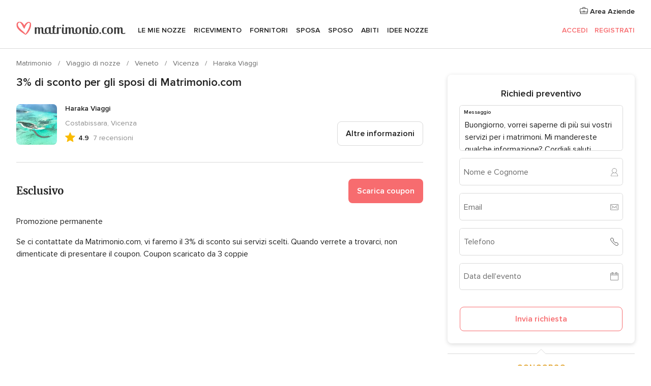

--- FILE ---
content_type: text/html; charset=UTF-8
request_url: https://www.matrimonio.com/viaggio-di-nozze/haraka-viaggi--e177542/promozioni/3-di-sconto-per-gli-sposi-di-matrimonio-com--pr101852
body_size: 23427
content:
<!DOCTYPE html>
<html lang="it-IT" prefix="og: http://ogp.me/ns#">
<head>
<meta http-equiv="Content-Type" content="text/html; charset=utf-8">
<title>3% di sconto per gli sposi di Matrimonio.com di Haraka Viaggi</title>
<meta name="description" content="3% di sconto per gli sposi di Matrimonio.com di Haraka Viaggi. Se ci contattate da Matrimonio.com, vi faremo il 3% di sconto sui servizi scelti. Quando verrete a trovarci, non...">
<meta name="keywords" content="3% di sconto per gli sposi di Matrimonio.com, Sconto matrimonio.com 3% di sconto per gli sposi di Matrimonio.com, Sconto matrimonio.com Haraka Viaggi, promozioni di Haraka Viaggi">
<meta name="robots" content="NOINDEX,NOFOLLOW">
<meta name="pbdate" content="8:13:46 18/01/2026">
<link rel="alternate" href="android-app://com.matrimonio.launcher/matrimoniocom/m.matrimonio.com/viaggio-di-nozze/haraka-viaggi--e177542/promozioni/3-di-sconto-per-gli-sposi-di-matrimonio-com--pr101852">
<meta name="viewport" content="width=device-width, initial-scale=1.0">
<meta name="apple-custom-itunes-app" content="app-id=606939610">
<meta name="apple-itunes-app" content="app-id=606939610, app-argument=https://app.appsflyer.com/id606939610?pid=WP-iOS-IT&c=WP-IT-LANDINGS&s=it">
<meta name="google-play-app" content="app-id=com.matrimonio.launcher">
<link rel="shortcut icon" href="https://www.matrimonio.com/mobile/assets/img/favicon/favicon.png">

<meta property="fb:pages" content="125509577464592" />
<meta property="fb:app_id" content="111914015519513" />
<meta property="og:type" content="website" />
<meta property="og:title" content="Haraka Viaggi" />
<meta property="og:description" content="L&apos;Africa. Una terra meravigliosa, colma di paesaggi mozzafiato, animali meravigliosi e biodiversità. Se anche voi, come Haraka Viaggi, siete amanti di questo splendido continente, organizzate la vostra luna di miele con loro. Le loro conoscenze di" />
<meta property="og:image" content="https://cdn0.matrimonio.com/vendor/7542/3_2/1280/jpg/cocoon-azemar_2_177542.jpeg">
<meta property="og:image:secure_url" content="https://cdn0.matrimonio.com/vendor/7542/3_2/1280/jpg/cocoon-azemar_2_177542.jpeg">
<meta property="og:image:alt" content="Haraka Viaggi">
<meta property="og:url" content="https://www.matrimonio.com/viaggio-di-nozze/haraka-viaggi--e177542/promozioni/3-di-sconto-per-gli-sposi-di-matrimonio-com--pr101852" />
<meta name="twitter:card" content="summary_large_image" />

    <link rel="stylesheet" href="https://www.matrimonio.com/builds/desktop/css/symfnw-IT73-1-20260115-016_www_m_/WebBundleResponsiveMarketplaceStorefrontBodas.css">
        <script>
            var internalTrackingService = internalTrackingService || {
                triggerSubmit : function() {},
                triggerAbandon : function() {},
                loaded : false
            };
        </script>

            <script type="text/javascript">
      function getCookie (name) {var b = document.cookie.match('(^|;)\\s*' + name + '\\s*=\\s*([^;]+)'); return b ? unescape(b.pop()) : null}
      function overrideOneTrustGeo () {
        const otgeoCookie = getCookie('otgeo') || '';
        const regexp = /^([A-Za-z]+)(?:,([A-Za-z]+))?$/g;
        const matches = [...otgeoCookie.matchAll(regexp)][0];
        if (matches) {
          const countryCode = matches[1];
          const stateCode = matches[2];
          const geolocationResponse = {
            countryCode
          };
          if (stateCode) {
            geolocationResponse.stateCode = stateCode;
          }
          return {
            geolocationResponse
          };
        }
      }
      var OneTrust = overrideOneTrustGeo() || undefined;
    </script>
    <span class="ot-sdk-show-settings" style="display: none"></span>
    <script src="https://cdn.cookielaw.org/scripttemplates/otSDKStub.js" data-language="it-IT" data-domain-script="6fcce6c3-f1fd-40b8-b4a4-105dc471be5a" data-ignore-ga='true' defer></script>
        <script>var isCountryCookiesActiveByDefault=false,CONSENT_ANALYTICS_GROUP="C0002",CONSENT_PERSONALIZATION_GROUP="C0003",CONSENT_TARGETED_ADVERTISING_GROUP="C0004",CONSENT_SOCIAL_MEDIA_GROUP="C0005",cookieConsentContent='',hideCookieConsentLayer= '', OptanonAlertBoxClosed='';hideCookieConsentLayer=getCookie('hideCookieConsentLayer');OptanonAlertBoxClosed=getCookie('OptanonAlertBoxClosed');if(hideCookieConsentLayer==="1"||Boolean(OptanonAlertBoxClosed)){cookieConsentContent=queryStringToJSON(getCookie('OptanonConsent')||'');}function getCookie(e){var o=document.cookie.match("(^|;)\\s*"+e+"\\s*=\\s*([^;]+)");return o?unescape(o.pop()):null}function queryStringToJSON(e){var o=e.split("&"),t={};return o.forEach(function(e){e=e.split("="),t[e[0]]=decodeURIComponent(e[1]||"")}),JSON.parse(JSON.stringify(t))}function isCookieGroupAllowed(e){var o=cookieConsentContent.groups;if("string"!=typeof o){if(!isCountryCookiesActiveByDefault && e===CONSENT_ANALYTICS_GROUP && getCookie('hideCookieConsentLayer')==="1"){return true}return isCountryCookiesActiveByDefault;}for(var t=o.split(","),n=0;n<t.length;n++)if(t[n].indexOf(e,0)>=0)return"1"===t[n].split(":")[1];return!1}function userHasAcceptedTheCookies(){var e=document.getElementsByTagName("body")[0],o=document.createEvent("HTMLEvents");cookieConsentContent=queryStringToJSON(getCookie("OptanonConsent")||""),!0===isCookieGroupAllowed(CONSENT_ANALYTICS_GROUP)&&(o.initEvent("analyticsCookiesHasBeenAccepted",!0,!1),e.dispatchEvent(o)),!0===isCookieGroupAllowed(CONSENT_PERSONALIZATION_GROUP)&&(o.initEvent("personalizationCookiesHasBeenAccepted",!0,!1),e.dispatchEvent(o)),!0===isCookieGroupAllowed(CONSENT_TARGETED_ADVERTISING_GROUP)&&(o.initEvent("targetedAdvertisingCookiesHasBeenAccepted",!0,!1),e.dispatchEvent(o)),!0===isCookieGroupAllowed(CONSENT_SOCIAL_MEDIA_GROUP)&&(o.initEvent("socialMediaAdvertisingCookiesHasBeenAccepted",!0,!1),e.dispatchEvent(o))}</script>
    <script>
      document.getElementsByTagName('body')[0].addEventListener('oneTrustLoaded', function () {
        if (OneTrust.GetDomainData()?.ConsentModel?.Name === 'notice only') {
          const cookiePolicyLinkSelector = document.querySelectorAll('.ot-sdk-show-settings')
          cookiePolicyLinkSelector.forEach((selector) => {
            selector.style.display = 'none'
          })
        }
      })
    </script>
        <script>
        function CMP() {
            var body = document.getElementsByTagName('body')[0];
            var event = document.createEvent('HTMLEvents');
            var callbackIAB = (tcData, success) => {
                if (success && (tcData.eventStatus === 'tcloaded' || tcData.eventStatus === 'useractioncomplete')) {
                    window.__tcfapi('removeEventListener', 2, () => {
                    }, callbackIAB);
                    if ((typeof window.Optanon !== "undefined" &&
                      !window.Optanon.GetDomainData().IsIABEnabled) ||
                      (tcData.gdprApplies &&
                        typeof window.Optanon !== "undefined" &&
                        window.Optanon.GetDomainData().IsIABEnabled &&
                        getCookie('OptanonAlertBoxClosed'))) {
                      userHasAcceptedTheCookies();
                    }
                    if (isCookieGroupAllowed(CONSENT_ANALYTICS_GROUP) !== true) {
                        event.initEvent('analyticsCookiesHasBeenDenied', true, false);
                        body.dispatchEvent(event);
                    }
                    if (isCookieGroupAllowed(CONSENT_TARGETED_ADVERTISING_GROUP) !== true) {
                        event.initEvent('targetedAdvertisingCookiesHasBeenDenied', true, false);
                        body.dispatchEvent(event);
                    }
                    if (tcData.gdprApplies && typeof window.Optanon !== "undefined" && window.Optanon.GetDomainData().IsIABEnabled) {
                        event.initEvent('IABTcDataReady', true, false);
                        body.dispatchEvent(event);
                    } else {
                        event.initEvent('nonIABCountryDataReady', true, false);
                        body.dispatchEvent(event);
                    }
                }
            }
            var cnt = 0;
            var consentSetInterval = setInterval(function () {
                cnt += 1;
                if (cnt === 600) {
                    userHasAcceptedTheCookies();
                    clearInterval(consentSetInterval);
                }
                if (typeof window.Optanon !== "undefined" && !window.Optanon.GetDomainData().IsIABEnabled) {
                    clearInterval(consentSetInterval);
                    userHasAcceptedTheCookies();
                    event.initEvent('oneTrustLoaded', true, false);
                    body.dispatchEvent(event);
                    event.initEvent('nonIABCountryDataReady', true, false);
                    body.dispatchEvent(event);
                }
                if (typeof window.__tcfapi !== "undefined") {
                    event.initEvent('oneTrustLoaded', true, false);
                    body.dispatchEvent(event);
                    clearInterval(consentSetInterval);
                    window.__tcfapi('addEventListener', 2, callbackIAB);
                }
            });
        }
                function OptanonWrapper() {
          CMP();
        }
    </script>
</head><body>
<script>
    var gtagScript = function() { var s = document.createElement("script"), el = document.getElementsByTagName("script")[0]; s.defer = true;
    s.src = "https://www.googletagmanager.com/gtag/js?id=G-S06FPGC3QV";
    el.parentNode.insertBefore(s, el);}
    window.dataLayer = window.dataLayer || [];
    const analyticsGroupOpt = isCookieGroupAllowed(CONSENT_ANALYTICS_GROUP) === true;
    const targetedAdsOpt = isCookieGroupAllowed(CONSENT_TARGETED_ADVERTISING_GROUP) === true;
    const personalizationOpt = isCookieGroupAllowed(CONSENT_PERSONALIZATION_GROUP) === true;
                        window['gtag_enable_tcf_support'] = true;
            document.getElementsByTagName('body')[0].addEventListener('oneTrustLoaded', function () {
                gtagScript();
            });
            
    function gtag(){dataLayer.push(arguments);}
    gtag('js', new Date());

    gtag('consent', 'default', {
      'analytics_storage': analyticsGroupOpt ? 'granted' : 'denied',
      'ad_storage': targetedAdsOpt ? 'granted' : 'denied',
      'ad_user_data': targetedAdsOpt ? 'granted' : 'denied',
      'ad_user_personalization': targetedAdsOpt ? 'granted' : 'denied',
      'functionality_storage': targetedAdsOpt ? 'granted' : 'denied',
      'personalization_storage': personalizationOpt ? 'granted' : 'denied',
      'security_storage': 'granted'
    });
    gtag('set', 'ads_data_redaction', !analyticsGroupOpt);
    gtag('set', 'allow_ad_personalization_signals', analyticsGroupOpt);
    gtag('set', 'allow_google_signals', analyticsGroupOpt);
    gtag('set', 'allow_interest_groups', analyticsGroupOpt);
            gtag('config', 'G-S06FPGC3QV', { groups: 'analytics', 'send_page_view': false });
    
                        gtag('config', 'AW-981308565', { groups: 'adwords' });
            </script>

<div id="app-apps-download-banner" class="branch-banner-placeholder branchBannerPlaceholder"></div>


    <a class="layoutSkipMain" href="#layoutMain">Vai ai contenuti principali</a>
    
    <header class="layoutHeader">
        
<span class="layoutHeader__hamburger app-header-menu-toggle">
    <i class="svgIcon app-svg-async svgIcon__list-menu "   data-name="_common/list-menu" data-svg="https://cdn1.matrimonio.com/assets/svg/optimized/_common/list-menu.svg" data-svg-lazyload="1"></i></span>


<a class="layoutHeader__logoAnchor app-analytics-event-click"
   href="https://www.matrimonio.com/">
        <img src="https://www.matrimonio.com/assets/img/logos/gen_logoHeader.svg"   alt="Matrimonio"  width="218" height="27"   >
</a>

<nav class="layoutHeader__nav app-header-nav">
    <ul class="layoutNavMenu app-header-list">
        <li class="layoutNavMenu__header">
            <i class="svgIcon app-svg-async svgIcon__close layoutNavMenu__itemClose app-header-menu-toggle"   data-name="_common/close" data-svg="https://cdn1.matrimonio.com/assets/svg/optimized/_common/close.svg" data-svg-lazyload="1"></i>        </li>

                                <li class="layoutNavMenu__item app-header-menu-item-openSection layoutNavMenu__item--my_wedding ">
                                                                <a href="https://www.matrimonio.com/wedding-organizer"
                   class="layoutNavMenu__anchor app-header-menu-itemAnchor app-analytics-track-event-click "
                    data-tracking-section="header" data-tracking-category="Navigation" data-tracking-category-authed="1"
                    data-tracking-dt="tools"                >
                    Le mie nozze                </a>
                                    <i class="svgIcon app-svg-async svgIcon__angleRightBlood layoutNavMenu__anchorArrow"   data-name="_common/angleRightBlood" data-svg="https://cdn1.matrimonio.com/assets/svg/optimized/_common/angleRightBlood.svg" data-svg-lazyload="1"></i>                    
<div class="layoutNavMenuTab app-header-menu-itemDropdown">
    <div class="layoutNavMenuTab__layout">
        <div class="layoutNavMenuTab__header">
    <i class="svgIcon app-svg-async svgIcon__angleLeftBlood layoutNavMenuTab__icon app-header-menu-item-closeSection"   data-name="_common/angleLeftBlood" data-svg="https://cdn1.matrimonio.com/assets/svg/optimized/_common/angleLeftBlood.svg" data-svg-lazyload="1"></i>    <a class="layoutNavMenuTab__title" href="https://www.matrimonio.com/wedding-organizer">
        Le mie nozze    </a>
    <i class="svgIcon app-svg-async svgIcon__close layoutNavMenuTab__iconClose app-header-menu-toggle"   data-name="_common/close" data-svg="https://cdn1.matrimonio.com/assets/svg/optimized/_common/close.svg" data-svg-lazyload="1"></i></div>
<div class="layoutNavMenuTabMyWedding">
    <div class="layoutNavMenuTabMyWeddingList">
        <a class="layoutNavMenuTabMyWedding__title" href="https://www.matrimonio.com/wedding-organizer">
            Il mio wedding organizer        </a>
        <ul class="layoutNavMenuTabMyWeddingList__content ">
            <li class="layoutNavMenuTabMyWeddingList__item layoutNavMenuTabMyWeddingList__item--viewAll">
                <a href="https://www.matrimonio.com/wedding-organizer">Visualizza tutto</a>
            </li>
                                            <li class="layoutNavMenuTabMyWeddingList__item "
                                    >
                    <a href="https://www.matrimonio.com/agenda-matrimonio">
                        <i class="svgIcon app-svg-async svgIcon__checklist layoutNavMenuTabMyWeddingList__itemIcon"   data-name="tools/categories/checklist" data-svg="https://cdn1.matrimonio.com/assets/svg/optimized/tools/categories/checklist.svg" data-svg-lazyload="1"></i>                        Agenda                    </a>
                </li>
                                            <li class="layoutNavMenuTabMyWeddingList__item "
                                    >
                    <a href="https://www.matrimonio.com/lista-invitati-matrimonio">
                        <i class="svgIcon app-svg-async svgIcon__guests layoutNavMenuTabMyWeddingList__itemIcon"   data-name="tools/categories/guests" data-svg="https://cdn1.matrimonio.com/assets/svg/optimized/tools/categories/guests.svg" data-svg-lazyload="1"></i>                        Invitati                    </a>
                </li>
                                            <li class="layoutNavMenuTabMyWeddingList__item "
                                    >
                    <a href="https://www.matrimonio.com/gestione-tavoli-matrimonio">
                        <i class="svgIcon app-svg-async svgIcon__tables layoutNavMenuTabMyWeddingList__itemIcon"   data-name="tools/categories/tables" data-svg="https://cdn1.matrimonio.com/assets/svg/optimized/tools/categories/tables.svg" data-svg-lazyload="1"></i>                        Tavoli                    </a>
                </li>
                                            <li class="layoutNavMenuTabMyWeddingList__item "
                                    >
                    <a href="https://www.matrimonio.com/budgeter-matrimonio">
                        <i class="svgIcon app-svg-async svgIcon__budget layoutNavMenuTabMyWeddingList__itemIcon"   data-name="tools/categories/budget" data-svg="https://cdn1.matrimonio.com/assets/svg/optimized/tools/categories/budget.svg" data-svg-lazyload="1"></i>                        Budgeter                    </a>
                </li>
                                            <li class="layoutNavMenuTabMyWeddingList__item "
                                    >
                    <a href="https://www.matrimonio.com/miei-fornitori-matrimonio">
                        <i class="svgIcon app-svg-async svgIcon__vendors layoutNavMenuTabMyWeddingList__itemIcon"   data-name="tools/categories/vendors" data-svg="https://cdn1.matrimonio.com/assets/svg/optimized/tools/categories/vendors.svg" data-svg-lazyload="1"></i>                        Fornitori                    </a>
                </li>
                                            <li class="layoutNavMenuTabMyWeddingList__item "
                                    >
                    <a href="https://www.matrimonio.com/miei-abiti-sposa">
                        <i class="svgIcon app-svg-async svgIcon__dresses layoutNavMenuTabMyWeddingList__itemIcon"   data-name="tools/categories/dresses" data-svg="https://cdn1.matrimonio.com/assets/svg/optimized/tools/categories/dresses.svg" data-svg-lazyload="1"></i>                        Abiti                    </a>
                </li>
                                            <li class="layoutNavMenuTabMyWeddingList__item "
                                    >
                    <a href="https://www.matrimonio.com/website/index.php?actionReferrer=8">
                        <i class="svgIcon app-svg-async svgIcon__website layoutNavMenuTabMyWeddingList__itemIcon"   data-name="tools/categories/website" data-svg="https://cdn1.matrimonio.com/assets/svg/optimized/tools/categories/website.svg" data-svg-lazyload="1"></i>                        Wedding Site                    </a>
                </li>
                                            <li class="layoutNavMenuTabMyWeddingList__item app-analytics-track-event-click"
                                            data-tracking-category="Navigation"
                        data-tracking-section="header_venues"
                        data-tracking-dt="contest"
                                    >
                    <a href="https://www.matrimonio.com/sorteggio">
                        <i class="svgIcon app-svg-async svgIcon__contest layoutNavMenuTabMyWeddingList__itemIcon"   data-name="tools/categories/contest" data-svg="https://cdn1.matrimonio.com/assets/svg/optimized/tools/categories/contest.svg" data-svg-lazyload="1"></i>                        Concorso                    </a>
                </li>
                    </ul>
    </div>
        <div class="layoutNavMenuTabMyWeddingBanners">
                    
<div class="layoutNavMenuBannerBox app-header-menu-banner app-link "
     data-href="https://www.matrimonio.com/app-matrimonio"
     >
    <div class="layoutNavMenuBannerBox__content">
                    <p class="layoutNavMenuBannerBox__title">Scarica l'app</p>
                <span class="layoutNavMenuBannerBox__subtitle">Organizza il tuo matrimonio quando e dove vuoi</span>
    </div>
                <img data-src="https://www.matrimonio.com/assets/img/logos/square-icon.svg"  class="lazyload layoutNavMenuBannerBox__icon" alt="Icona app"  width="60" height="60"  >
    </div>
                                            
<div class="layoutNavMenuBannerBox app-header-menu-banner app-link "
     data-href="https://www.matrimonio.com/album-matrimonio-wedshoots"
     >
    <div class="layoutNavMenuBannerBox__content">
                    <a class="layoutNavMenuBannerBox__title" href="https://www.matrimonio.com/album-matrimonio-wedshoots">Wedshoots</a>
                <span class="layoutNavMenuBannerBox__subtitle">Tutte le foto dei tuoi invitati in un solo album</span>
    </div>
                <img data-src="https://www.matrimonio.com/assets/img/wedshoots/ico_wedshoots.svg"  class="lazyload layoutNavMenuBannerBox__icon" alt="Icona Wedshoots"  width="60" height="60"  >
    </div>
                        </div>
</div>    </div>
</div>
                            </li>
                                <li class="layoutNavMenu__item app-header-menu-item-openSection layoutNavMenu__item--venues ">
                                                                <a href="https://www.matrimonio.com/ricevimento"
                   class="layoutNavMenu__anchor app-header-menu-itemAnchor app-analytics-track-event-click "
                    data-tracking-section="header" data-tracking-category="Navigation" data-tracking-category-authed="1"
                    data-tracking-dt="venues"                >
                    Ricevimento                </a>
                                    <i class="svgIcon app-svg-async svgIcon__angleRightBlood layoutNavMenu__anchorArrow"   data-name="_common/angleRightBlood" data-svg="https://cdn1.matrimonio.com/assets/svg/optimized/_common/angleRightBlood.svg" data-svg-lazyload="1"></i>                    
<div class="layoutNavMenuTab app-header-menu-itemDropdown">
    <div class="layoutNavMenuTab__layout">
        
<div class="layoutNavMenuTab__header">
    <i class="svgIcon app-svg-async svgIcon__angleLeftBlood layoutNavMenuTab__icon app-header-menu-item-closeSection"   data-name="_common/angleLeftBlood" data-svg="https://cdn1.matrimonio.com/assets/svg/optimized/_common/angleLeftBlood.svg" data-svg-lazyload="1"></i>    <a class="layoutNavMenuTab__title" href="https://www.matrimonio.com/ricevimento">
        Ricevimento    </a>
    <i class="svgIcon app-svg-async svgIcon__close layoutNavMenuTab__iconClose app-header-menu-toggle"   data-name="_common/close" data-svg="https://cdn1.matrimonio.com/assets/svg/optimized/_common/close.svg" data-svg-lazyload="1"></i></div>
<div class="layoutNavMenuTabVenues">
    <div class="layoutNavMenuTabVenues__categories">
        <div class="layoutNavMenuTabVenuesList">
            <a class="layoutNavMenuTabVenues__title"
               href="https://www.matrimonio.com/ricevimento">
                Ricevimento            </a>
            <ul class="layoutNavMenuTabVenuesList__content">
                <li class="layoutNavMenuTabVenuesList__item layoutNavMenuTabVenuesList__item--viewAll">
                    <a href="https://www.matrimonio.com/ricevimento">Visualizza tutto</a>
                </li>
                                    <li class="layoutNavMenuTabVenuesList__item">
                        <a href="https://www.matrimonio.com/ville-matrimoni">
                            Ville matrimoni                        </a>
                    </li>
                                    <li class="layoutNavMenuTabVenuesList__item">
                        <a href="https://www.matrimonio.com/agriturismo-ricevimenti">
                            Agriturismo ricevimenti                        </a>
                    </li>
                                    <li class="layoutNavMenuTabVenuesList__item">
                        <a href="https://www.matrimonio.com/hotel-ricevimenti">
                            Hotel ricevimenti                        </a>
                    </li>
                                    <li class="layoutNavMenuTabVenuesList__item">
                        <a href="https://www.matrimonio.com/ristoranti-ricevimenti">
                            Ristoranti ricevimenti                        </a>
                    </li>
                                    <li class="layoutNavMenuTabVenuesList__item">
                        <a href="https://www.matrimonio.com/sala-ricevimenti">
                            Sala ricevimenti                        </a>
                    </li>
                                    <li class="layoutNavMenuTabVenuesList__item">
                        <a href="https://www.matrimonio.com/catering-matrimoni">
                            Catering matrimoni                        </a>
                    </li>
                                    <li class="layoutNavMenuTabVenuesList__item">
                        <a href="https://www.matrimonio.com/castelli-matrimoni">
                            Castelli matrimoni                        </a>
                    </li>
                                    <li class="layoutNavMenuTabVenuesList__item">
                        <a href="https://www.matrimonio.com/matrimoni-in-spiaggia">
                            Matrimoni in spiaggia                        </a>
                    </li>
                                    <li class="layoutNavMenuTabVenuesList__item">
                        <a href="https://www.matrimonio.com/location-matrimoni">
                            Location matrimoni                        </a>
                    </li>
                                                    <li class="layoutNavMenuTabVenuesList__item layoutNavMenuTabVenuesList__item--highlight">
                        <a href="https://www.matrimonio.com/promozioni/ricevimento">
                            Promozioni                        </a>
                    </li>
                            </ul>
        </div>
    </div>
    
            <div class="layoutNavMenuTabVenuesBanners">
                            
<div class="layoutNavMenuBannerBox app-header-menu-banner app-link app-analytics-track-event-click"
     data-href="https://www.matrimonio.com/destination-wedding"
                  data-tracking-section=header_venues                      data-tracking-category=Navigation                      data-tracking-dt=destination_weddings         >
    <div class="layoutNavMenuBannerBox__content">
                    <p class="layoutNavMenuBannerBox__title">Destination Weddings</p>
                <span class="layoutNavMenuBannerBox__subtitle">Il tuo matrimonio da sogno all'estero.</span>
    </div>
            <img class="svgIcon svgIcon__plane_destination layoutNavMenuBannerBox__icon lazyload" data-src="https://cdn1.matrimonio.com/assets/svg/original/illustration/plane_destination.svg"  alt="illustration plane destination" width="56" height="56" >    </div>
                                        
<div class="layoutNavMenuBannerBox app-header-menu-banner app-link app-analytics-track-event-click"
     data-href="https://www.matrimonio.com/sorteggio"
                  data-tracking-section=header_venues                      data-tracking-category=Navigation                      data-tracking-dt=contest         >
    <div class="layoutNavMenuBannerBox__content">
                    <p class="layoutNavMenuBannerBox__title">Vinci 5.000&euro;</p>
                <span class="layoutNavMenuBannerBox__subtitle">Partecipa alla 155ª edizione del concorso di Matrimonio.com</span>
    </div>
            <img class="svgIcon svgIcon__stars layoutNavMenuBannerBox__icon lazyload" data-src="https://cdn1.matrimonio.com/assets/svg/original/illustration/stars.svg"  alt="illustration stars" width="56" height="56" >    </div>
                    </div>
    </div>
    </div>
</div>
                            </li>
                                <li class="layoutNavMenu__item app-header-menu-item-openSection layoutNavMenu__item--vendors ">
                                                                <a href="https://www.matrimonio.com/fornitori"
                   class="layoutNavMenu__anchor app-header-menu-itemAnchor app-analytics-track-event-click "
                    data-tracking-section="header" data-tracking-category="Navigation" data-tracking-category-authed="1"
                    data-tracking-dt="vendors"                >
                    Fornitori                </a>
                                    <i class="svgIcon app-svg-async svgIcon__angleRightBlood layoutNavMenu__anchorArrow"   data-name="_common/angleRightBlood" data-svg="https://cdn1.matrimonio.com/assets/svg/optimized/_common/angleRightBlood.svg" data-svg-lazyload="1"></i>                    
<div class="layoutNavMenuTab app-header-menu-itemDropdown">
    <div class="layoutNavMenuTab__layout">
        
<div class="layoutNavMenuTab__header">
    <i class="svgIcon app-svg-async svgIcon__angleLeftBlood layoutNavMenuTab__icon app-header-menu-item-closeSection"   data-name="_common/angleLeftBlood" data-svg="https://cdn1.matrimonio.com/assets/svg/optimized/_common/angleLeftBlood.svg" data-svg-lazyload="1"></i>    <a class="layoutNavMenuTab__title" href="https://www.matrimonio.com/fornitori">
        Fornitori    </a>
    <i class="svgIcon app-svg-async svgIcon__close layoutNavMenuTab__iconClose app-header-menu-toggle"   data-name="_common/close" data-svg="https://cdn1.matrimonio.com/assets/svg/optimized/_common/close.svg" data-svg-lazyload="1"></i></div>
<div class="layoutNavMenuTabVendors">
    <div class="layoutNavMenuTabVendors__content layoutNavMenuTabVendors__contentBig">
        <div class="layoutNavMenuTabVendorsList">
            <a class="layoutNavMenuTabVendors__title" href="https://www.matrimonio.com/fornitori">
                Trova i fornitori per le tue nozze            </a>
            <ul class="layoutNavMenuTabVendorsList__content">
                <li class="layoutNavMenuTabVendorsList__item layoutNavMenuTabVendorsList__item--viewAll">
                    <a href="https://www.matrimonio.com/fornitori">Visualizza tutto</a>
                </li>
                                    <li class="layoutNavMenuTabVendorsList__item">
                        <i class="svgIcon app-svg-async svgIcon__categPhoto layoutNavMenuTabVendorsList__itemIcon"   data-name="vendors/categories/categPhoto" data-svg="https://cdn1.matrimonio.com/assets/svg/optimized/vendors/categories/categPhoto.svg" data-svg-lazyload="1"></i>                        <a href="https://www.matrimonio.com/fotografo-matrimonio">
                            Fotografo matrimonio                        </a>
                    </li>
                                    <li class="layoutNavMenuTabVendorsList__item">
                        <i class="svgIcon app-svg-async svgIcon__categVideo layoutNavMenuTabVendorsList__itemIcon"   data-name="vendors/categories/categVideo" data-svg="https://cdn1.matrimonio.com/assets/svg/optimized/vendors/categories/categVideo.svg" data-svg-lazyload="1"></i>                        <a href="https://www.matrimonio.com/video-matrimonio">
                            Video Matrimonio                        </a>
                    </li>
                                    <li class="layoutNavMenuTabVendorsList__item">
                        <i class="svgIcon app-svg-async svgIcon__categMusic layoutNavMenuTabVendorsList__itemIcon"   data-name="vendors/categories/categMusic" data-svg="https://cdn1.matrimonio.com/assets/svg/optimized/vendors/categories/categMusic.svg" data-svg-lazyload="1"></i>                        <a href="https://www.matrimonio.com/musica-matrimonio">
                            Musica matrimonio                        </a>
                    </li>
                                    <li class="layoutNavMenuTabVendorsList__item">
                        <i class="svgIcon app-svg-async svgIcon__categRental layoutNavMenuTabVendorsList__itemIcon"   data-name="vendors/categories/categRental" data-svg="https://cdn1.matrimonio.com/assets/svg/optimized/vendors/categories/categRental.svg" data-svg-lazyload="1"></i>                        <a href="https://www.matrimonio.com/auto-matrimonio">
                            Auto matrimonio                        </a>
                    </li>
                                    <li class="layoutNavMenuTabVendorsList__item">
                        <i class="svgIcon app-svg-async svgIcon__categTransport layoutNavMenuTabVendorsList__itemIcon"   data-name="vendors/categories/categTransport" data-svg="https://cdn1.matrimonio.com/assets/svg/optimized/vendors/categories/categTransport.svg" data-svg-lazyload="1"></i>                        <a href="https://www.matrimonio.com/noleggio-autobus">
                            Noleggio autobus                        </a>
                    </li>
                                    <li class="layoutNavMenuTabVendorsList__item">
                        <i class="svgIcon app-svg-async svgIcon__categFlower layoutNavMenuTabVendorsList__itemIcon"   data-name="vendors/categories/categFlower" data-svg="https://cdn1.matrimonio.com/assets/svg/optimized/vendors/categories/categFlower.svg" data-svg-lazyload="1"></i>                        <a href="https://www.matrimonio.com/fiori-matrimonio">
                            Fiori matrimonio                        </a>
                    </li>
                                    <li class="layoutNavMenuTabVendorsList__item">
                        <i class="svgIcon app-svg-async svgIcon__categInvite layoutNavMenuTabVendorsList__itemIcon"   data-name="vendors/categories/categInvite" data-svg="https://cdn1.matrimonio.com/assets/svg/optimized/vendors/categories/categInvite.svg" data-svg-lazyload="1"></i>                        <a href="https://www.matrimonio.com/partecipazioni-nozze">
                            Partecipazioni nozze                        </a>
                    </li>
                                    <li class="layoutNavMenuTabVendorsList__item">
                        <i class="svgIcon app-svg-async svgIcon__categGift layoutNavMenuTabVendorsList__itemIcon"   data-name="vendors/categories/categGift" data-svg="https://cdn1.matrimonio.com/assets/svg/optimized/vendors/categories/categGift.svg" data-svg-lazyload="1"></i>                        <a href="https://www.matrimonio.com/bomboniere">
                            Bomboniere                        </a>
                    </li>
                            </ul>
        </div>
                    <div class="layoutNavMenuTabVendorsPremium">
                <p class="layoutNavMenuTabVendorsPremium__subtitle">In evidenza</p>
                <ul class="layoutNavMenuTabVendorsPremium__content">
                                            <li class="layoutNavMenuTabVendorsPremium__item">
                            <div data-href="https://www.matrimonio.com/anfm" class="layoutNavMenuTabVendorsPremium__link link app-header-menu-premium-link app-link">
                                    <img data-src="https://cdn1.matrimonio.com/assets/img/directory/gen_miniLogo-74.jpg"  class="lazyload layoutNavMenuTabVendorsPremium__image" alt="Fotografi garanzie ANFM"  width="50" height="50"  >
                                Fotografi garanzie ANFM                            </div>
                        </li>
                                    </ul>
            </div>
                <div class="layoutNavMenuTabVendorsListOthers">
            <p class="layoutNavMenuTabVendorsListOthers__subtitle">Altre categorie</p>
            <ul class="layoutNavMenuTabVendorsListOthers__container">
                                    <li class="layoutNavMenuTabVendorsListOthers__item">
                        <a href="https://www.matrimonio.com/noleggio-arredi">
                            Noleggio arredi                        </a>
                    </li>
                                    <li class="layoutNavMenuTabVendorsListOthers__item">
                        <a href="https://www.matrimonio.com/noleggio-tensostrutture">
                            Noleggio tensostrutture                        </a>
                    </li>
                                    <li class="layoutNavMenuTabVendorsListOthers__item">
                        <a href="https://www.matrimonio.com/animazione-matrimoni">
                            Animazione Matrimoni                        </a>
                    </li>
                                    <li class="layoutNavMenuTabVendorsListOthers__item">
                        <a href="https://www.matrimonio.com/decorazioni-matrimonio">
                            Decorazioni matrimonio                        </a>
                    </li>
                                    <li class="layoutNavMenuTabVendorsListOthers__item">
                        <a href="https://www.matrimonio.com/lista-di-nozze">
                            Lista di nozze                        </a>
                    </li>
                                    <li class="layoutNavMenuTabVendorsListOthers__item">
                        <a href="https://www.matrimonio.com/wedding-planner">
                            Wedding planner                        </a>
                    </li>
                                    <li class="layoutNavMenuTabVendorsListOthers__item">
                        <a href="https://www.matrimonio.com/noleggio-carrozze">
                            Noleggio carrozze                        </a>
                    </li>
                                    <li class="layoutNavMenuTabVendorsListOthers__item">
                        <a href="https://www.matrimonio.com/viaggio-di-nozze">
                            Viaggio di nozze                        </a>
                    </li>
                                    <li class="layoutNavMenuTabVendorsListOthers__item">
                        <a href="https://www.matrimonio.com/proposte-originali">
                            Proposte originali                        </a>
                    </li>
                                    <li class="layoutNavMenuTabVendorsListOthers__item">
                        <a href="https://www.matrimonio.com/torte-nuziali">
                            Torte nuziali                        </a>
                    </li>
                                    <li class="layoutNavMenuTabVendorsListOthers__item">
                        <a href="https://www.matrimonio.com/photo-booth">
                            Photo booth                        </a>
                    </li>
                                                    <li class="layoutNavMenuTabVendorsListOthers__deals">
                        <a href="https://www.matrimonio.com/promozioni/fornitori">
                            Promozioni                        </a>
                    </li>
                            </ul>
        </div>
    </div>
    <div class="layoutNavMenuTabVendorsBanners hasPremium">
                    
<div class="layoutNavMenuBannerBox app-header-menu-banner app-link app-analytics-track-event-click"
     data-href="https://www.matrimonio.com/destination-wedding"
                  data-tracking-section=header_vendors                      data-tracking-category=Navigation                      data-tracking-dt=destination_weddings         >
    <div class="layoutNavMenuBannerBox__content">
                    <p class="layoutNavMenuBannerBox__title">Destination Weddings</p>
                <span class="layoutNavMenuBannerBox__subtitle">Il tuo matrimonio da sogno all'estero.</span>
    </div>
            <img class="svgIcon svgIcon__plane_destination layoutNavMenuBannerBox__icon lazyload" data-src="https://cdn1.matrimonio.com/assets/svg/original/illustration/plane_destination.svg"  alt="illustration plane destination" width="56" height="56" >    </div>
                            
<div class="layoutNavMenuBannerBox app-header-menu-banner app-link app-analytics-track-event-click"
     data-href="https://www.matrimonio.com/sorteggio"
                  data-tracking-section=header_vendors                      data-tracking-category=Navigation                      data-tracking-dt=contest         >
    <div class="layoutNavMenuBannerBox__content">
                    <p class="layoutNavMenuBannerBox__title">Vinci 5.000&euro;</p>
                <span class="layoutNavMenuBannerBox__subtitle">Partecipa alla 155ª edizione del concorso di Matrimonio.com</span>
    </div>
            <img class="svgIcon svgIcon__stars layoutNavMenuBannerBox__icon lazyload" data-src="https://cdn1.matrimonio.com/assets/svg/original/illustration/stars.svg"  alt="illustration stars" width="56" height="56" >    </div>
                    </div>
    </div>    </div>
</div>
                            </li>
                                <li class="layoutNavMenu__item app-header-menu-item-openSection layoutNavMenu__item--brides ">
                                                                <a href="https://www.matrimonio.com/sposa"
                   class="layoutNavMenu__anchor app-header-menu-itemAnchor app-analytics-track-event-click "
                    data-tracking-section="header" data-tracking-category="Navigation" data-tracking-category-authed="1"
                                    >
                    Sposa                </a>
                                    <i class="svgIcon app-svg-async svgIcon__angleRightBlood layoutNavMenu__anchorArrow"   data-name="_common/angleRightBlood" data-svg="https://cdn1.matrimonio.com/assets/svg/optimized/_common/angleRightBlood.svg" data-svg-lazyload="1"></i>                    
<div class="layoutNavMenuTab app-header-menu-itemDropdown">
    <div class="layoutNavMenuTab__layout">
        
<div class="layoutNavMenuTab__header">
    <i class="svgIcon app-svg-async svgIcon__angleLeftBlood layoutNavMenuTab__icon app-header-menu-item-closeSection"   data-name="_common/angleLeftBlood" data-svg="https://cdn1.matrimonio.com/assets/svg/optimized/_common/angleLeftBlood.svg" data-svg-lazyload="1"></i>    <a class="layoutNavMenuTab__title" href="https://www.matrimonio.com/sposa">
        Spose    </a>
    <i class="svgIcon app-svg-async svgIcon__close layoutNavMenuTab__iconClose app-header-menu-toggle"   data-name="_common/close" data-svg="https://cdn1.matrimonio.com/assets/svg/optimized/_common/close.svg" data-svg-lazyload="1"></i></div>
<div class="layoutNavMenuTabBridesGrooms">
    <div class="layoutNavMenuTabBridesGroomsList">
        <a class="layoutNavMenuTabBridesGrooms__title" href="https://www.matrimonio.com/sposa">
            Spose        </a>
        <ul class="layoutNavMenuTabBridesGroomsList__content">
            <li class="layoutNavMenuTabBridesGroomsList__item layoutNavMenuTabBridesGroomsList__item--viewAll">
                <a href="https://www.matrimonio.com/sposa">Visualizza tutto</a>
            </li>
                            <li class="layoutNavMenuTabBridesGroomsList__item">
                    <a href="https://www.matrimonio.com/abiti-da-sposa">
                        Abiti da sposa                    </a>
                </li>
                            <li class="layoutNavMenuTabBridesGroomsList__item">
                    <a href="https://www.matrimonio.com/accessori-sposa">
                        Accessori sposa                    </a>
                </li>
                            <li class="layoutNavMenuTabBridesGroomsList__item">
                    <a href="https://www.matrimonio.com/abiti-da-cerimonia">
                        Abiti da cerimonia                    </a>
                </li>
                            <li class="layoutNavMenuTabBridesGroomsList__item">
                    <a href="https://www.matrimonio.com/acconciature-sposa">
                        Acconciature sposa                    </a>
                </li>
                            <li class="layoutNavMenuTabBridesGroomsList__item">
                    <a href="https://www.matrimonio.com/trucco-sposa">
                        Trucco sposa                    </a>
                </li>
                            <li class="layoutNavMenuTabBridesGroomsList__item">
                    <a href="https://www.matrimonio.com/trattamenti-estetici">
                        Trattamenti estetici                    </a>
                </li>
                            <li class="layoutNavMenuTabBridesGroomsList__item">
                    <a href="https://www.matrimonio.com/gioielleria">
                        Gioielleria                    </a>
                </li>
                            <li class="layoutNavMenuTabBridesGroomsList__item">
                    <a href="https://www.matrimonio.com/fedi-nuziali">
                        Fedi nuziali                    </a>
                </li>
                        <li class="layoutNavMenuTabBridesGroomsList__item layoutNavMenuTabBridesGroomsList__item--highlight">
                <a href="https://www.matrimonio.com/promozioni/sposa">
                    Promozioni                </a>
            </li>
        </ul>
    </div>
            <div class="layoutNavMenuTabBridesGroomsBanner">
            
<div class="layoutNavMenuBannerBox app-header-menu-banner app-link "
     data-href="https://www.matrimonio.com/abiti-sposa"
     >
    <div class="layoutNavMenuBannerBox__content">
                    <p class="layoutNavMenuBannerBox__title">Catalogo abiti da sposa</p>
                <span class="layoutNavMenuBannerBox__subtitle">Scegli il tuo e trovalo nei negozi della tua zona.</span>
    </div>
            <img class="svgIcon svgIcon__dress layoutNavMenuBannerBox__icon lazyload" data-src="https://cdn1.matrimonio.com/assets/svg/original/illustration/dress.svg"  alt="illustration dress" width="56" height="56" >    </div>
        </div>
    </div>    </div>
</div>
                            </li>
                                <li class="layoutNavMenu__item app-header-menu-item-openSection layoutNavMenu__item--grooms ">
                                                                <a href="https://www.matrimonio.com/sposo"
                   class="layoutNavMenu__anchor app-header-menu-itemAnchor app-analytics-track-event-click "
                    data-tracking-section="header" data-tracking-category="Navigation" data-tracking-category-authed="1"
                                    >
                    Sposo                </a>
                                    <i class="svgIcon app-svg-async svgIcon__angleRightBlood layoutNavMenu__anchorArrow"   data-name="_common/angleRightBlood" data-svg="https://cdn1.matrimonio.com/assets/svg/optimized/_common/angleRightBlood.svg" data-svg-lazyload="1"></i>                    
<div class="layoutNavMenuTab app-header-menu-itemDropdown">
    <div class="layoutNavMenuTab__layout">
        
<div class="layoutNavMenuTab__header">
    <i class="svgIcon app-svg-async svgIcon__angleLeftBlood layoutNavMenuTab__icon app-header-menu-item-closeSection"   data-name="_common/angleLeftBlood" data-svg="https://cdn1.matrimonio.com/assets/svg/optimized/_common/angleLeftBlood.svg" data-svg-lazyload="1"></i>    <a class="layoutNavMenuTab__title" href="https://www.matrimonio.com/sposo">
        Sposi    </a>
    <i class="svgIcon app-svg-async svgIcon__close layoutNavMenuTab__iconClose app-header-menu-toggle"   data-name="_common/close" data-svg="https://cdn1.matrimonio.com/assets/svg/optimized/_common/close.svg" data-svg-lazyload="1"></i></div>
<div class="layoutNavMenuTabBridesGrooms">
    <div class="layoutNavMenuTabBridesGroomsList">
        <a class="layoutNavMenuTabBridesGrooms__title" href="https://www.matrimonio.com/sposo">
            Sposi        </a>
        <ul class="layoutNavMenuTabBridesGroomsList__content">
            <li class="layoutNavMenuTabBridesGroomsList__item layoutNavMenuTabBridesGroomsList__item--viewAll">
                <a href="https://www.matrimonio.com/sposo">Visualizza tutto</a>
            </li>
                            <li class="layoutNavMenuTabBridesGroomsList__item">
                    <a href="https://www.matrimonio.com/vestiti-sposo">
                        Vestiti sposo                    </a>
                </li>
                            <li class="layoutNavMenuTabBridesGroomsList__item">
                    <a href="https://www.matrimonio.com/accessori-sposo">
                        Accessori sposo                    </a>
                </li>
                            <li class="layoutNavMenuTabBridesGroomsList__item">
                    <a href="https://www.matrimonio.com/estetica-maschile">
                        Estetica maschile                    </a>
                </li>
                        <li class="layoutNavMenuTabBridesGroomsList__item layoutNavMenuTabBridesGroomsList__item--highlight">
                <a href="https://www.matrimonio.com/promozioni/sposo">
                    Promozioni                </a>
            </li>
        </ul>
    </div>
            <div class="layoutNavMenuTabBridesGroomsBanner">
            
<div class="layoutNavMenuBannerBox app-header-menu-banner app-link "
     data-href="https://www.matrimonio.com/vestiti-da-sposo"
     >
    <div class="layoutNavMenuBannerBox__content">
                    <p class="layoutNavMenuBannerBox__title">Catalogo sposo</p>
                <span class="layoutNavMenuBannerBox__subtitle">Scegli il tuo e trovalo nei negozi della tua zona.</span>
    </div>
            <img class="svgIcon svgIcon__bowtie_blue layoutNavMenuBannerBox__icon lazyload" data-src="https://cdn1.matrimonio.com/assets/svg/original/illustration/bowtie_blue.svg"  alt="illustration bowtie blue" width="56" height="56" >    </div>
        </div>
    </div>    </div>
</div>
                            </li>
                                <li class="layoutNavMenu__item app-header-menu-item-openSection layoutNavMenu__item--dresses ">
                                                                <a href="https://www.matrimonio.com/abiti-sposa"
                   class="layoutNavMenu__anchor app-header-menu-itemAnchor app-analytics-track-event-click "
                    data-tracking-section="header" data-tracking-category="Navigation" data-tracking-category-authed="1"
                    data-tracking-dt="dresses"                >
                    Abiti                </a>
                                    <i class="svgIcon app-svg-async svgIcon__angleRightBlood layoutNavMenu__anchorArrow"   data-name="_common/angleRightBlood" data-svg="https://cdn1.matrimonio.com/assets/svg/optimized/_common/angleRightBlood.svg" data-svg-lazyload="1"></i>                    
<div class="layoutNavMenuTab app-header-menu-itemDropdown">
    <div class="layoutNavMenuTab__layout">
        
<div class="layoutNavMenuTab__header">
    <i class="svgIcon app-svg-async svgIcon__angleLeftBlood layoutNavMenuTab__icon app-header-menu-item-closeSection"   data-name="_common/angleLeftBlood" data-svg="https://cdn1.matrimonio.com/assets/svg/optimized/_common/angleLeftBlood.svg" data-svg-lazyload="1"></i>    <a class="layoutNavMenuTab__title" href="https://www.matrimonio.com/abiti-sposa">
        Abiti    </a>
    <i class="svgIcon app-svg-async svgIcon__close layoutNavMenuTab__iconClose app-header-menu-toggle"   data-name="_common/close" data-svg="https://cdn1.matrimonio.com/assets/svg/optimized/_common/close.svg" data-svg-lazyload="1"></i></div>
<div class="layoutNavMenuTabDresses">
    <div class="layoutNavMenuTabDressesList">
        <a class="layoutNavMenuTabDresses__title" href="https://www.matrimonio.com/abiti-sposa">
            Tendenze moda nuziale        </a>
        <ul class="layoutNavMenuTabDressesList__content">
            <li class="layoutNavMenuTabDressesList__item layoutNavMenuTabDressesList__item--viewAll">
                <a href="https://www.matrimonio.com/abiti-sposa">Visualizza tutto</a>
            </li>
                            <li class="layoutNavMenuTabDressesList__item">
                    <a href="https://www.matrimonio.com/abiti-sposa" class="layoutNavMenuTabDressesList__Link">
                        <i class="svgIcon app-svg-async svgIcon__bride-dress layoutNavMenuTabDressesList__itemIcon"   data-name="dresses/categories/bride-dress" data-svg="https://cdn1.matrimonio.com/assets/svg/optimized/dresses/categories/bride-dress.svg" data-svg-lazyload="1"></i>                        Sposa                    </a>
                </li>
                            <li class="layoutNavMenuTabDressesList__item">
                    <a href="https://www.matrimonio.com/vestiti-da-sposo" class="layoutNavMenuTabDressesList__Link">
                        <i class="svgIcon app-svg-async svgIcon__suit layoutNavMenuTabDressesList__itemIcon"   data-name="dresses/categories/suit" data-svg="https://cdn1.matrimonio.com/assets/svg/optimized/dresses/categories/suit.svg" data-svg-lazyload="1"></i>                        Sposo                    </a>
                </li>
                            <li class="layoutNavMenuTabDressesList__item">
                    <a href="https://www.matrimonio.com/abiti-cerimonia" class="layoutNavMenuTabDressesList__Link">
                        <i class="svgIcon app-svg-async svgIcon__dress layoutNavMenuTabDressesList__itemIcon"   data-name="dresses/categories/dress" data-svg="https://cdn1.matrimonio.com/assets/svg/optimized/dresses/categories/dress.svg" data-svg-lazyload="1"></i>                        Cerimonia                    </a>
                </li>
                            <li class="layoutNavMenuTabDressesList__item">
                    <a href="https://www.matrimonio.com/gioielli" class="layoutNavMenuTabDressesList__Link">
                        <i class="svgIcon app-svg-async svgIcon__diamond layoutNavMenuTabDressesList__itemIcon"   data-name="dresses/categories/diamond" data-svg="https://cdn1.matrimonio.com/assets/svg/optimized/dresses/categories/diamond.svg" data-svg-lazyload="1"></i>                        Gioielli                    </a>
                </li>
                            <li class="layoutNavMenuTabDressesList__item">
                    <a href="https://www.matrimonio.com/accessori" class="layoutNavMenuTabDressesList__Link">
                        <i class="svgIcon app-svg-async svgIcon__handbag layoutNavMenuTabDressesList__itemIcon"   data-name="dresses/categories/handbag" data-svg="https://cdn1.matrimonio.com/assets/svg/optimized/dresses/categories/handbag.svg" data-svg-lazyload="1"></i>                        Accessori                    </a>
                </li>
                    </ul>
    </div>
    <div class="layoutNavMenuTabDressesFeatured">
        <p class="layoutNavMenuTabDresses__subtitle">Firme in evidenza</p>
        <div class="layoutNavMenuTabDressesFeatured__content">
                            <a href="https://www.matrimonio.com/abiti-sposa/sweetheart-gowns--d1299">
                    <figure class="layoutNavMenuTabDressesFeaturedItem">
                            <img data-src="https://cdn0.matrimonio.com/cat/abiti-sposa/sweetheart-gowns/20039--mfvr1172779.jpg"  class="lazyload layoutNavMenuTabDressesFeaturedItem__image" alt="Sweetheart Gowns"  width="290" height="406"  >
                        <figcaption class="layoutNavMenuTabDressesFeaturedItem__name">Sweetheart Gowns</figcaption>
                    </figure>
                </a>
                            <a href="https://www.matrimonio.com/abiti-sposa/rosa-clara--d28">
                    <figure class="layoutNavMenuTabDressesFeaturedItem">
                            <img data-src="https://cdn0.matrimonio.com/cat/abiti-sposa/rosa-clara/lorine--mfvr1185439.jpg"  class="lazyload layoutNavMenuTabDressesFeaturedItem__image" alt="Rosa Clará"  width="290" height="406"  >
                        <figcaption class="layoutNavMenuTabDressesFeaturedItem__name">Rosa Clará</figcaption>
                    </figure>
                </a>
                            <a href="https://www.matrimonio.com/abiti-sposa/demetrios--d175">
                    <figure class="layoutNavMenuTabDressesFeaturedItem">
                            <img data-src="https://cdn0.matrimonio.com/cat/abiti-sposa/demetrios/dr407--mfvr1176801.jpg"  class="lazyload layoutNavMenuTabDressesFeaturedItem__image" alt="Demetrios"  width="290" height="406"  >
                        <figcaption class="layoutNavMenuTabDressesFeaturedItem__name">Demetrios</figcaption>
                    </figure>
                </a>
                            <a href="https://www.matrimonio.com/abiti-sposa/justin-alexander-signature--d394">
                    <figure class="layoutNavMenuTabDressesFeaturedItem">
                            <img data-src="https://cdn0.matrimonio.com/cat/abiti-sposa/justin-alexander-signature/ambrosia--mfvr1190481.jpg"  class="lazyload layoutNavMenuTabDressesFeaturedItem__image" alt="Justin Alexander Signature"  width="290" height="406"  >
                        <figcaption class="layoutNavMenuTabDressesFeaturedItem__name">Justin Alexander Signature</figcaption>
                    </figure>
                </a>
                            <a href="https://www.matrimonio.com/abiti-sposa/adriana-alier--d294">
                    <figure class="layoutNavMenuTabDressesFeaturedItem">
                            <img data-src="https://cdn0.matrimonio.com/cat/abiti-sposa/adriana-alier/saira--mfvr1186147.jpg"  class="lazyload layoutNavMenuTabDressesFeaturedItem__image" alt="Adriana Alier"  width="290" height="406"  >
                        <figcaption class="layoutNavMenuTabDressesFeaturedItem__name">Adriana Alier</figcaption>
                    </figure>
                </a>
                    </div>
    </div>
</div>
    </div>
</div>
                            </li>
                                <li class="layoutNavMenu__item app-header-menu-item-openSection layoutNavMenu__item--articles ">
                                                                <a href="https://www.matrimonio.com/articoli"
                   class="layoutNavMenu__anchor app-header-menu-itemAnchor app-analytics-track-event-click "
                    data-tracking-section="header" data-tracking-category="Navigation" data-tracking-category-authed="1"
                    data-tracking-dt="ideas"                >
                    Idee nozze                </a>
                                    <i class="svgIcon app-svg-async svgIcon__angleRightBlood layoutNavMenu__anchorArrow"   data-name="_common/angleRightBlood" data-svg="https://cdn1.matrimonio.com/assets/svg/optimized/_common/angleRightBlood.svg" data-svg-lazyload="1"></i>                    
<div class="layoutNavMenuTab app-header-menu-itemDropdown">
    <div class="layoutNavMenuTab__layout">
        
<div class="layoutNavMenuTab__header">
    <i class="svgIcon app-svg-async svgIcon__angleLeftBlood layoutNavMenuTab__icon app-header-menu-item-closeSection"   data-name="_common/angleLeftBlood" data-svg="https://cdn1.matrimonio.com/assets/svg/optimized/_common/angleLeftBlood.svg" data-svg-lazyload="1"></i>    <a class="layoutNavMenuTab__title" href="https://www.matrimonio.com/articoli">
        Idee nozze    </a>
    <i class="svgIcon app-svg-async svgIcon__close layoutNavMenuTab__iconClose app-header-menu-toggle"   data-name="_common/close" data-svg="https://cdn1.matrimonio.com/assets/svg/optimized/_common/close.svg" data-svg-lazyload="1"></i></div>
<div class="layoutNavMenuTabArticles">
    <div class="layoutNavMenuTabArticlesList">
        <a class="layoutNavMenuTabArticles__title" href="https://www.matrimonio.com/articoli">
            Ispirazione e consigli per il tuo matrimonio        </a>
        <ul class="layoutNavMenuTabArticlesList__content">
            <li class="layoutNavMenuTabArticlesList__item layoutNavMenuTabArticlesList__item--viewAll">
                <a href="https://www.matrimonio.com/articoli">Visualizza tutto</a>
            </li>
                            <li class="layoutNavMenuTabArticlesList__item">
                    <a href="https://www.matrimonio.com/articoli/prima-delle-nozze--t1">
                        Prima delle nozze                    </a>
                </li>
                            <li class="layoutNavMenuTabArticlesList__item">
                    <a href="https://www.matrimonio.com/articoli/la-cerimonia--t2">
                        La cerimonia                    </a>
                </li>
                            <li class="layoutNavMenuTabArticlesList__item">
                    <a href="https://www.matrimonio.com/articoli/il-ricevimento--t3">
                        Il ricevimento                    </a>
                </li>
                            <li class="layoutNavMenuTabArticlesList__item">
                    <a href="https://www.matrimonio.com/articoli/i-servizi-per-il-tuo-matrimonio--t4">
                        I servizi per il tuo matrimonio                    </a>
                </li>
                            <li class="layoutNavMenuTabArticlesList__item">
                    <a href="https://www.matrimonio.com/articoli/moda-nuziale--t5">
                        Moda nuziale                    </a>
                </li>
                            <li class="layoutNavMenuTabArticlesList__item">
                    <a href="https://www.matrimonio.com/articoli/bellezza--t6">
                        Bellezza                    </a>
                </li>
                            <li class="layoutNavMenuTabArticlesList__item">
                    <a href="https://www.matrimonio.com/articoli/luna-di-miele--t7">
                        Luna di miele                    </a>
                </li>
                            <li class="layoutNavMenuTabArticlesList__item">
                    <a href="https://www.matrimonio.com/articoli/dopo-il-matrimonio--t8">
                        Dopo il matrimonio                    </a>
                </li>
                            <li class="layoutNavMenuTabArticlesList__item">
                    <a href="https://www.matrimonio.com/articoli/fai-da-te--t62">
                        Fai da te                    </a>
                </li>
                            <li class="layoutNavMenuTabArticlesList__item">
                    <a href="https://www.matrimonio.com/articoli/reportage-di-nozze--t63">
                        Reportage di nozze                    </a>
                </li>
                    </ul>
    </div>
    <div class="layoutNavMenuTabArticlesBanners">
                    
<div class="layoutNavMenuTabArticlesBannersItem app-header-menu-banner app-link"
     data-href="https://www.matrimonio.com/racconto-matrimonio">
    <figure class="layoutNavMenuTabArticlesBannersItem__figure">
            <img data-src="https://www.matrimonio.com/assets/img/components/header/tabs/realweddings_banner.jpg" data-srcset="https://www.matrimonio.com/assets/img/components/header/tabs/realweddings_banner@2x.jpg 2x" class="lazyload layoutNavMenuTabArticlesBannersItem__image" alt="Real wedding"  width="304" height="90"  >
        <figcaption class="layoutNavMenuTabArticlesBannersItem__content">
            <a href="https://www.matrimonio.com/racconto-matrimonio"
               title="Real wedding"
               class="layoutNavMenuTabArticlesBannersItem__title">Real wedding</a>
            <p class="layoutNavMenuTabArticlesBannersItem__description">
                Ogni matrimonio è unico ed è il coronamento di una bella storia d'amore.            </p>
        </figcaption>
    </figure>
</div>
                            
<div class="layoutNavMenuTabArticlesBannersItem app-header-menu-banner app-link"
     data-href="https://www.matrimonio.com/luna-di-miele">
    <figure class="layoutNavMenuTabArticlesBannersItem__figure">
            <img data-src="https://www.matrimonio.com/assets/img/components/header/tabs/honeymoons_banner.jpg" data-srcset="https://www.matrimonio.com/assets/img/components/header/tabs/honeymoons_banner@2x.jpg 2x" class="lazyload layoutNavMenuTabArticlesBannersItem__image" alt="Luna di miele"  width="304" height="90"  >
        <figcaption class="layoutNavMenuTabArticlesBannersItem__content">
            <a href="https://www.matrimonio.com/luna-di-miele"
               title="Luna di miele"
               class="layoutNavMenuTabArticlesBannersItem__title">Luna di miele</a>
            <p class="layoutNavMenuTabArticlesBannersItem__description">
                Scopri le migliori destinazioni per una luna di miele da sogno.            </p>
        </figcaption>
    </figure>
</div>
            </div>
</div>    </div>
</div>
                            </li>
                                <li class="layoutNavMenu__item app-header-menu-item-openSection layoutNavMenu__item--community ">
                                                                <a href="https://community.matrimonio.com/"
                   class="layoutNavMenu__anchor app-header-menu-itemAnchor app-analytics-track-event-click "
                    data-tracking-section="header" data-tracking-category="Navigation" data-tracking-category-authed="1"
                    data-tracking-dt="community"                >
                    Community                </a>
                                    <i class="svgIcon app-svg-async svgIcon__angleRightBlood layoutNavMenu__anchorArrow"   data-name="_common/angleRightBlood" data-svg="https://cdn1.matrimonio.com/assets/svg/optimized/_common/angleRightBlood.svg" data-svg-lazyload="1"></i>                    
<div class="layoutNavMenuTab app-header-menu-itemDropdown">
    <div class="layoutNavMenuTab__layout">
        
<div class="layoutNavMenuTab__header">
    <i class="svgIcon app-svg-async svgIcon__angleLeftBlood layoutNavMenuTab__icon app-header-menu-item-closeSection"   data-name="_common/angleLeftBlood" data-svg="https://cdn1.matrimonio.com/assets/svg/optimized/_common/angleLeftBlood.svg" data-svg-lazyload="1"></i>    <a class="layoutNavMenuTab__title" href="https://community.matrimonio.com/">
        Community    </a>
    <i class="svgIcon app-svg-async svgIcon__close layoutNavMenuTab__iconClose app-header-menu-toggle"   data-name="_common/close" data-svg="https://cdn1.matrimonio.com/assets/svg/optimized/_common/close.svg" data-svg-lazyload="1"></i></div>
<div class="layoutNavMenuTabCommunity">
    <div class="layoutNavMenuTabCommunityList">
        <a class="layoutNavMenuTabCommunity__title" href="https://community.matrimonio.com/">
            Gruppi per argomento        </a>
        <ul class="layoutNavMenuTabCommunityList__content">
            <li class="layoutNavMenuTabCommunityList__item layoutNavMenuTabCommunityList__item--viewAll">
                <a href="https://community.matrimonio.com/">Visualizza tutto</a>
            </li>
                            <li class="layoutNavMenuTabCommunityList__item">
                    <a href="https://community.matrimonio.com/community/organizzazione-matrimonio">
                        Organizzazione matrimonio                    </a>
                </li>
                            <li class="layoutNavMenuTabCommunityList__item">
                    <a href="https://community.matrimonio.com/community/prima-delle-nozze">
                        Prima delle nozze                    </a>
                </li>
                            <li class="layoutNavMenuTabCommunityList__item">
                    <a href="https://community.matrimonio.com/community/moda-nozze">
                        Moda nozze                    </a>
                </li>
                            <li class="layoutNavMenuTabCommunityList__item">
                    <a href="https://community.matrimonio.com/community/ricevimento-di-nozze">
                        Ricevimento di nozze                    </a>
                </li>
                            <li class="layoutNavMenuTabCommunityList__item">
                    <a href="https://community.matrimonio.com/community/fai-da-te">
                        Fai da te                    </a>
                </li>
                            <li class="layoutNavMenuTabCommunityList__item">
                    <a href="https://community.matrimonio.com/community/matrimonio-com">
                        Matrimonio.com                    </a>
                </li>
                            <li class="layoutNavMenuTabCommunityList__item">
                    <a href="https://community.matrimonio.com/community/luna-di-miele">
                        Luna di miele                    </a>
                </li>
                            <li class="layoutNavMenuTabCommunityList__item">
                    <a href="https://community.matrimonio.com/community/salute-bellezza-e-dieta">
                        Salute, bellezza e dieta                    </a>
                </li>
                            <li class="layoutNavMenuTabCommunityList__item">
                    <a href="https://community.matrimonio.com/community/ceremonia-nuziale">
                        Cerimonia nuziale                    </a>
                </li>
                            <li class="layoutNavMenuTabCommunityList__item">
                    <a href="https://community.matrimonio.com/community/vivere-insieme">
                        Vita di coppia                    </a>
                </li>
                            <li class="layoutNavMenuTabCommunityList__item">
                    <a href="https://community.matrimonio.com/community/neo-spose">
                        Just Married                    </a>
                </li>
                            <li class="layoutNavMenuTabCommunityList__item">
                    <a href="https://community.matrimonio.com/community/future-mamme">
                        Future mamme                    </a>
                </li>
                            <li class="layoutNavMenuTabCommunityList__item">
                    <a href="https://community.matrimonio.com/community/nozze-vip">
                        Nozze vip                    </a>
                </li>
                            <li class="layoutNavMenuTabCommunityList__item">
                    <a href="https://community.matrimonio.com/community/test-di-nozze">
                        Test di nozze                    </a>
                </li>
                            <li class="layoutNavMenuTabCommunityList__item">
                    <a href="https://community.matrimonio.com/community/concorso">
                        Concorso                    </a>
                </li>
                            <li class="layoutNavMenuTabCommunityList__item">
                    <a href="https://community.matrimonio.com/community/assistenza">
                        Assistenza                    </a>
                </li>
                            <li class="layoutNavMenuTabCommunityList__item">
                    <a href="https://community.matrimonio.com/community-provincia">
                        Gruppi per regione                    </a>
                </li>
                    </ul>
    </div>
    <div class="layoutNavMenuTabCommunityLast">
        <p class="layoutNavMenuTabCommunityLast__subtitle app-header-menu-community app-link"
           role="link"
           tabindex="0" data-href="https://community.matrimonio.com/">Tutte le notizie della Community</p>
        <ul class="layoutNavMenuTabCommunityLast__list">
                            <li>
                    <a href="https://community.matrimonio.com/">
                        Post                    </a>
                </li>
                            <li>
                    <a href="https://community.matrimonio.com/foto">
                        Foto                    </a>
                </li>
                            <li>
                    <a href="https://community.matrimonio.com/video">
                        Video                    </a>
                </li>
                            <li>
                    <a href="https://community.matrimonio.com/membri">
                        Utenti                    </a>
                </li>
                                </ul>
    </div>
</div>    </div>
</div>
                            </li>
                                                    <li class="layoutNavMenu__itemFooter layoutNavMenu__itemFooter--bordered app-analytics-track-event-click"
                data-tracking-section="header"
                data-tracking-category="Navigation"
                data-tracking-dt="contest"
                data-tracking-category-authed="1"
            >
                <a class="layoutNavMenu__anchorFooter" href="https://www.matrimonio.com/sorteggio">
                    <i class="svgIcon app-svg-async svgIcon__celebrate "   data-name="_common/celebrate" data-svg="https://cdn1.matrimonio.com/assets/svg/optimized/_common/celebrate.svg" data-svg-lazyload="1"></i>                    Concorso da 5.000 euro                </a>
            </li>
                            <li class="layoutNavMenu__itemFooter">
                <a class="layoutNavMenu__anchorFooter" rel="nofollow" href="https://wedshootsapp.onelink.me/2833772549?pid=WP-Android-IT&amp;c=WP-IT-MOBILE&amp;af_dp=wedshoots%3A%2F%2F">WedShoots</a>
            </li>
                            <li class="layoutNavMenu__itemFooter">
                <a class="layoutNavMenu__anchorFooter" rel="nofollow" href="https://matrimoniocom.onelink.me/Yu9p?pid=WP-Android-IT&amp;c=WP-IT-MOBILE&amp;af_dp=matrimoniocom%3A%2F%2F">Scarica l'app</a>
            </li>
                <li class="layoutNavMenu__itemFooter layoutNavMenu__itemFooter--bordered">
            <a class="layoutNavMenu__anchorFooter" href="https://www.matrimonio.com/emp-Acceso.php" rel="nofollow">
                Accesso aziende            </a>
        </li>
    </ul>
</nav>
<div class="layoutHeader__overlay app-header-menu-toggle app-header-menu-overlay"></div>
        
<div class="layoutHeader__authArea app-header-auth-area">
    
    <a href="https://www.matrimonio.com/users-login.php" class="layoutHeader__authNoLoggedAreaMobile" title="Accesso utenti">
        <i class="svgIcon app-svg-async svgIcon__user "   data-name="_common/user" data-svg="https://cdn1.matrimonio.com/assets/svg/optimized/_common/user.svg" data-svg-lazyload="1"></i>    </a>
    <div class="layoutHeader__authNoLoggedArea app-header-auth-area">
        
<a class="layoutHeader__vendorAuth"
   rel="nofollow"
   href="https://www.matrimonio.com/emp-Acceso.php">
    <i class="svgIcon app-svg-async svgIcon__briefcase layoutHeader__vendorAuthIcon"   data-name="vendors/briefcase" data-svg="https://cdn1.matrimonio.com/assets/svg/optimized/vendors/briefcase.svg" data-svg-lazyload="1"></i>    Area Aziende</a>
        <ul class="layoutNavMenuAuth">
    <li class="layoutNavMenuAuth__item">
        <a href="https://www.matrimonio.com/users-login.php"
           class="layoutNavMenuAuth__anchor">Accedi</a>
    </li>
    <li class="layoutNavMenuAuth__item">
        <a href="https://www.matrimonio.com/users-signup.php"
           class="layoutNavMenuAuth__anchor">Registrati</a>
    </li>
</ul>    </div>
</div>
    </header>

<main id="layoutMain" class="layoutMain">
    

    
<nav class="breadcrumb app-breadcrumb   ">
    <ul class="breadcrumb__list">
                    <li>
                                    <a  href="https://www.matrimonio.com/">
                        Matrimonio                    </a>
                            </li>
                    <li>
                                    <a  href="https://www.matrimonio.com/viaggio-di-nozze">
                        Viaggio di nozze                    </a>
                            </li>
                    <li>
                                    <a  href="https://www.matrimonio.com/viaggio-di-nozze/veneto">
                        Veneto                    </a>
                            </li>
                    <li>
                                    <a  href="https://www.matrimonio.com/viaggio-di-nozze/vicenza">
                        Vicenza                    </a>
                            </li>
                    <li>
                                    <a  href="https://www.matrimonio.com/viaggio-di-nozze/haraka-viaggi--e177542">
                        Haraka Viaggi                    </a>
                            </li>
        
            </ul>
</nav>

<article class="storefrontSubpage">
    <div class="app-features-container hidden"
              data-is-storefront="1"
              data-multi-category-vendor-recommended=""
              data-is-data-collector-enabled="0"
              data-is-vendor-view-enabled="0"
              data-is-lead-form-validation-enabled="0"
     ></div>

    <header class="storefrontHeadingSubpage">
    <h1 class="storefrontHeadingSubpage__title storefrontHeadingSubpage__title--primary">3% di sconto per gli sposi di Matrimonio.com</h1>
    <picture class="storefrontHeadingSubpage__image"     data-image-name="imageFileName_cocoon-azemar_2_177542.jpeg">
    <source
        type="image/webp"
        srcset="https://cdn0.matrimonio.com/vendor/7542/3_2/320/jpg/cocoon-azemar_2_177542.webp 320w" sizes="80px">
    <img
                srcset="https://cdn0.matrimonio.com/vendor/7542/3_2/320/jpg/cocoon-azemar_2_177542.jpeg 320w"
        src="https://cdn0.matrimonio.com/vendor/7542/3_2/320/jpg/cocoon-azemar_2_177542.jpeg"
        sizes="80px"
        alt="Haraka Viaggi"
        width="640"        height="427"                >
</picture>
    <div class="storefrontHeadingSubpage__info">
        <p class="storefrontHeadingSubpage__vendorName">Haraka Viaggi</p>
        <span class="storefrontHeadingSubpage__locationName">
                            Costabissara, Vicenza                    </span>

                    <a class="storefrontHeadingSubpage__reviews app-heading-quick-link" href="https://www.matrimonio.com/viaggio-di-nozze/haraka-viaggi--e177542#reviews">
                <i class="svgIcon app-svg-async svgIcon__star storefrontHeadingSubpage__reviewsIcon"   data-name="_common/star" data-svg="https://cdn1.matrimonio.com/assets/svg/optimized/_common/star.svg" data-svg-lazyload="1"></i>                <div class="srOnly">Valutazione 4.9 su 5, 7 recensioni</div>
                <span aria-hidden="true">
                    <strong>4.9</strong>&nbsp;
                    <span class="storefrontHeadingSubpage__reviewsValue">7 recensioni</span>
                </span>
            </a>
        
            </div>
    <a class="button button--tertiary storefrontHeadingSubpage__action" href="https://www.matrimonio.com/viaggio-di-nozze/haraka-viaggi--e177542">Altre informazioni</a>
</header>

    <div class="storefrontContent">
        <header class="storefrontSubpageDeals__header">
            <h2 class="storefrontSubpageDeals__title">Esclusivo</h2>
                <button
        type="button"
        class=" button button--primary storefrontSubpageDeals__button  app-ua-track-event app-direct-lead app-deals-simple-lead "
        data-storefront-id=""
        data-vendor-id="177542"
        data-frm-insert="5"
        data-frm-insert-json=""
        data-section="showPhone"
        aria-label="Scarica coupon"
        data-deal-id="101852"                                 data-track-c='LeadTracking'  data-track-a='a-step1-cupon'  data-track-l='d-desktop+s-profile_promotion'  data-track-v='1'  data-track-ni='0'  data-track-cds='{&quot;dimension15&quot;:&quot;177542&quot;,&quot;dimension17&quot;:&quot;5&quot;}'                                                                                                 data-lead-with-flexible-dates=""                            data-lead-form-with-services=""                >
                            Scarica coupon            </button>
        </header>
                <section class="storefrontSubpageDeals__description">
                            <p class="storefrontSubpageDeals__date">Promozione permanente</p>
            
            Se ci contattate da Matrimonio.com, vi faremo il 3% di sconto sui servizi scelti. Quando verrete a trovarci, non dimenticate di presentare il coupon.
                            Coupon scaricato da                3 coppie                    </section>
    </div>

    
<aside class="storefrontAside">
    <div class="app-storefront-aside-sticky storefrontAside__sticky ">
                                            
<section class="leadFormAside app-storefront-aside-sticky-content app-storefront-lead-form-aside">
    <h2 class="leadFormAside__title leadFormAside__title--regular">Richiedi preventivo</h2>
    
<form action="/emp-ContactarRun.php"
      method="POST"
      class="leadForm leadFormAside__form--outlined leadFormAside__form app-internal-tracking-form catalog-lead-submission"
      data-it-id-category="1"
      data-it-extra-id-empresa="177542"
      data-vendor-id="177542"
      data-vendor-category-id="40"
      data-vendor-group-id="2"
      data-frm-insert="2"
      data-frm-insert-json=""
                data-lead-with-flexible-dates=""                    data-lead-form-with-services=""                    data-it-do-not-track="1"      name="frmContactoInline"
            data-track-c="LeadTracking"
        data-track-a="a-run"
        data-track-l="d-desktop+profile_side"
        data-track-v="1"
        data-track-ni="0"
        data-track-cds='{
          "dimension15":"177542",
                  "dimension17":"2",
          "dimension20":"40",
          "dimension21":"2",
          "dimension999": "eyJsZWFkX2NvdW50ZXIiOjF9"
      }'
        >
    <input type="hidden" name="id_empresa" value="177542">
    <input type="hidden" name="idEscaparate" value="">
    <input type="hidden" name="Paso" value="1">
    <input type="hidden" name="isCapaSolicitud" value="0">
    <input type="hidden" name="isLanding" value="0">
    <input type="hidden" name="isTestAB" value="0">
    <input type="hidden" name="frmInsert" value="2">
    <input type="hidden" name="idPromocion" value="101852">
    <input type="hidden" name="id_promo" value="101852">
    <input type="hidden" name="id_promocion" value="101852">
    <input type="hidden" name="id_evento" value="">
    <input type="hidden" name="isJsArchitectureEnabled" value="true">
    <input type="hidden" name="isResponsive" value="1">
    <input type="hidden" name="isMultiCategoryRecommendationsResponsive" value="0" />
    <input type="hidden" name="Alta" value="1">
    <input type="hidden" name="Rol" class="app-lead-form-rol-default" value="0">
    <input type="hidden" name="DefaultComment" value="Buongiorno, vorrei saperne di più sui vostri servizi per i matrimoni. Mi mandereste qualche informazione? Cordiali saluti" />
    <input type="hidden" name="type" value="" />
    <input type="hidden" name="alias" value="" />
    <input type="hidden" name="access_token" value="" />
    <input type="hidden" name="social_mail" value="" />
    <input type="hidden" name="social_photo" value="" />
    <input type="hidden" name="fcb_id" value="" />
                            
        
            <input type="hidden" name="sToken" value="MjM0ZDJkZTgzNTlmODZhMjUyMGQ0MzVjODQzMjFkMWRjNTUyZjEyYzUyMzg2NWEzY2UxOGQwZjNmMjU2YjA3NWZlNDNhYmQ0" />    
    <div class="leadForm__content app-lead-form-content leadForm__content--visibleScroll">
                                    
<div class="app-form-control formControl leadForm__fullwidth">
    

<div class="app-textarea-field ">
        <div
        class="formField formField--outlined formField--action app-textarea-edit-button hidden"
        tabindex="0"
    >
        <i class="svgIcon app-svg-async svgIcon__editPost formField__icon"   data-name="websites/editPost" data-svg="https://cdn1.matrimonio.com/assets/svg/optimized/websites/editPost.svg" data-svg-lazyload="1"></i>        <div class="formField__input formField__input--unlabeled">
            <div>Modifica il messaggio</div>
        </div>
    </div>
    <div
        class="formField app-textarea-input app-form-field  formField--outlined formField__textarea--outlined"
        aria-labelledby="main_aside_message"
    >
                <textarea
            name="Comentario"
            id="main_aside_message"
            placeholder="Scrivi un messaggio all'azienda"
            data-required="1"
            class="formField__input focused app-lead-form-message app-lead-form-comment-field leadForm__message app-lead-form-grow-field "
                    >Buongiorno, vorrei saperne di più sui vostri servizi per i matrimoni. Mi mandereste qualche informazione? Cordiali saluti</textarea>
                    <label for="main_aside_message" class="formField__label">Messaggio</label>
            </div>
    </div>
            </div>                    
                        
<div class="app-form-control formControl leadForm__fullwidth">
    

<div class="formField app-form-field  formField--outlined"
     aria-labelledby="main_aside_name">
            <i class="svgIcon app-svg-async svgIcon__user formField__icon"   data-name="_common/user" data-svg="https://cdn1.matrimonio.com/assets/svg/optimized/_common/user.svg" data-svg-lazyload="1"></i>        <input type="text"
           name="Nombre"
           id="main_aside_name"
           data-test-id=modalLeadFormName           value=""
           placeholder=""
                        autocomplete="name"           class="formField__input app-lead-form-name"
            >
    <label class="formField__label" for="main_aside_name">Nome e Cognome</label>
</div>
            </div>        
<div class="app-form-control formControl">
    

<div class="formField app-form-field  formField--outlined"
     aria-labelledby="main_aside_email">
            <i class="svgIcon app-svg-async svgIcon__envelope formField__icon"   data-name="_common/envelope" data-svg="https://cdn1.matrimonio.com/assets/svg/optimized/_common/envelope.svg" data-svg-lazyload="1"></i>        <input type="email"
           name="Mail"
           id="main_aside_email"
           data-test-id=modalLeadFormMail           value=""
           placeholder=""
                        autocomplete="email"           class="formField__input app-lead-form-email"
                   data-check-existing-email="true"            >
    <label class="formField__label" for="main_aside_email">Email</label>
</div>
            </div>                
<div class="app-form-control formControl">
    

<div class="formField app-form-field  formField--outlined"
     aria-labelledby="main_aside_phone">
            <i class="svgIcon app-svg-async svgIcon__phone formField__icon"   data-name="_common/phone" data-svg="https://cdn1.matrimonio.com/assets/svg/optimized/_common/phone.svg" data-svg-lazyload="1"></i>        <input type="tel"
           name="Telefono"
           id="main_aside_phone"
           data-test-id=modalLeadFormPhone           value=""
           placeholder=""
                        autocomplete="tel"           class="formField__input app-lead-form-phone"
            >
    <label class="formField__label" for="main_aside_phone">Telefono</label>
</div>
            </div>
        
                            
<div class="app-form-control formControl app-lead-form-rol-control leadForm__fullwidth leadForm__rol hidden">
    

<div class="app-form-field toggleButton " role="group"
     aria-labelledby="main_aside_rol"
     aria-label="Indica il tuo ruolo nelle nozze">
                    <input type="radio"
               name="RolInternational"
               id="main_aside_rol1"
                               value="1"
               class="app-lead-form-rol"
            >
        <label for="main_aside_rol1">
            Sposa        </label>
                    <input type="radio"
               name="RolInternational"
               id="main_aside_rol2"
                               value="2"
               class="app-lead-form-rol"
            >
        <label for="main_aside_rol2">
            Sposo        </label>
                    <input type="radio"
               name="RolInternational"
               id="main_aside_rol4"
                               value="4"
               class="app-lead-form-rol"
            >
        <label for="main_aside_rol4">
            Altro        </label>
    </div>
            </div>                    
                
<div class="app-form-control formControl leadForm__input hidden">
    


<div class="formField app-form-field  formField--outlined" aria-labelledby="main_aside_region">
    <i class="svgIcon app-svg-async svgIcon__angleDownBlood formField__icon"   data-name="_common/angleDownBlood" data-svg="https://cdn1.matrimonio.com/assets/svg/optimized/_common/angleDownBlood.svg" data-svg-lazyload="1"></i>    <select name="Provincia"
            id="main_aside_region"
                        class="formField__input formField__input--select app-lead-form-region"
                >
                                    <option value="597"
                                                            >
                Agrigento                </option>
                            <option value="507"
                                                            >
                Alessandria                </option>
                            <option value="8865"
                                                            >
                Alta Carniola                </option>
                            <option value="564"
                                                            >
                Ancona                </option>
                            <option value="514"
                                                            >
                Aosta                </option>
                            <option value="553"
                                                            >
                Arezzo                </option>
                            <option value="565"
                                                            >
                Ascoli Piceno                </option>
                            <option value="508"
                                                            >
                Asti                </option>
                            <option value="580"
                                                            >
                Avellino                </option>
                            <option value="584"
                                                            >
                Bari                </option>
                            <option value="529"
                                                            >
                Belluno                </option>
                            <option value="581"
                                                            >
                Benevento                </option>
                            <option value="516"
                                                            >
                Bergamo                </option>
                            <option value="509"
                                                            >
                Biella                </option>
                            <option value="543"
                                                            >
                Bologna                </option>
                            <option value="527"
                                                            >
                Bolzano                </option>
                            <option value="517"
                                                            >
                Brescia                </option>
                            <option value="585"
                                                            >
                Brindisi                </option>
                            <option value="605"
                                                            >
                Cagliari                </option>
                            <option value="598"
                                                            >
                Caltanissetta                </option>
                            <option value="577"
                                                            >
                Campobasso                </option>
                            <option value="582"
                                                            >
                Caserta                </option>
                            <option value="599"
                                                            >
                Catania                </option>
                            <option value="591"
                                                            >
                Catanzaro                </option>
                            <option value="574"
                                                            >
                Chieti                </option>
                            <option value="518"
                                                            >
                Como                </option>
                            <option value="592"
                                                            >
                Cosenza                </option>
                            <option value="519"
                                                            >
                Cremona                </option>
                            <option value="593"
                                                            >
                Crotone                </option>
                            <option value="510"
                                                            >
                Cuneo                </option>
                            <option value="600"
                                                            >
                Enna                </option>
                            <option value="3255"
                                                            >
                Fermo                </option>
                            <option value="544"
                                                            >
                Ferrara                </option>
                            <option value="552"
                                                            >
                Firenze                </option>
                            <option value="586"
                                                            >
                Foggia                </option>
                            <option value="545"
                                                            >
                Forlì-Cesena                </option>
                            <option value="569"
                                                            >
                Frosinone                </option>
                            <option value="539"
                                                            >
                Genova                </option>
                            <option value="536"
                                                            >
                Gorizia                </option>
                            <option value="8869"
                                                            >
                Goriziano                </option>
                            <option value="554"
                                                            >
                Grosseto                </option>
                            <option value="540"
                                                            >
                Imperia                </option>
                            <option value="578"
                                                            >
                Isernia                </option>
                            <option value="573"
                                                            >
                L'Aquila                </option>
                            <option value="541"
                                                            >
                La Spezia                </option>
                            <option value="570"
                                                            >
                Latina                </option>
                            <option value="587"
                                                            >
                Lecce                </option>
                            <option value="520"
                                                            >
                Lecco                </option>
                            <option value="8867"
                                                            >
                Litorale-Carso                </option>
                            <option value="555"
                                                            >
                Livorno                </option>
                            <option value="521"
                                                            >
                Lodi                </option>
                            <option value="556"
                                                            >
                Lucca                </option>
                            <option value="566"
                                                            >
                Macerata                </option>
                            <option value="522"
                                                            >
                Mantova                </option>
                            <option value="557"
                                                            >
                Massa Carrara                </option>
                            <option value="590"
                                                            >
                Matera                </option>
                            <option value="601"
                                                            >
                Messina                </option>
                            <option value="515"
                                                            >
                Milano                </option>
                            <option value="546"
                                                            >
                Modena                </option>
                            <option value="8751"
                                                            >
                Monza e Brianza                </option>
                            <option value="579"
                                                            >
                Napoli                </option>
                            <option value="511"
                                                            >
                Novara                </option>
                            <option value="606"
                                                            >
                Nuoro                </option>
                            <option value="607"
                                                            >
                Oristano                </option>
                            <option value="530"
                                                            >
                Padova                </option>
                            <option value="596"
                                                            >
                Palermo                </option>
                            <option value="547"
                                                            >
                Parma                </option>
                            <option value="523"
                                                            >
                Pavia                </option>
                            <option value="562"
                                                            >
                Perugia                </option>
                            <option value="567"
                                                            >
                Pesaro - Urbino                </option>
                            <option value="575"
                                                            >
                Pescara                </option>
                            <option value="548"
                                                            >
                Piacenza                </option>
                            <option value="558"
                                                            >
                Pisa                </option>
                            <option value="559"
                                                            >
                Pistoia                </option>
                            <option value="537"
                                                            >
                Pordenone                </option>
                            <option value="589"
                                                            >
                Potenza                </option>
                            <option value="560"
                                                            >
                Prato                </option>
                            <option value="602"
                                                            >
                Ragusa                </option>
                            <option value="549"
                                                            >
                Ravenna                </option>
                            <option value="594"
                                                            >
                Reggio Calabria                </option>
                            <option value="550"
                                                            >
                Reggio Emilia                </option>
                            <option value="571"
                                                            >
                Rieti                </option>
                            <option value="551"
                                                            >
                Rimini                </option>
                            <option value="568"
                                                            >
                Roma                </option>
                            <option value="531"
                                                            >
                Rovigo                </option>
                            <option value="583"
                                                            >
                Salerno                </option>
                            <option value="8840"
                                                            >
                San Marino                </option>
                            <option value="608"
                                                            >
                Sassari                </option>
                            <option value="542"
                                                            >
                Savona                </option>
                            <option value="561"
                                                            >
                Siena                </option>
                            <option value="603"
                                                            >
                Siracusa                </option>
                            <option value="524"
                                                            >
                Sondrio                </option>
                            <option value="588"
                                                            >
                Taranto                </option>
                            <option value="576"
                                                            >
                Teramo                </option>
                            <option value="563"
                                                            >
                Terni                </option>
                            <option value="8871"
                                                            >
                Ticino                </option>
                            <option value="506"
                                                            >
                Torino                </option>
                            <option value="604"
                                                            >
                Trapani                </option>
                            <option value="526"
                                                            >
                Trento                </option>
                            <option value="532"
                                                            >
                Treviso                </option>
                            <option value="535"
                                                            >
                Trieste                </option>
                            <option value="538"
                                                            >
                Udine                </option>
                            <option value="525"
                                                            >
                Varese                </option>
                            <option value="528"
                                                            >
                Venezia                </option>
                            <option value="512"
                                                            >
                Verbania                </option>
                            <option value="513"
                                                            >
                Vercelli                </option>
                            <option value="533"
                                                            >
                Verona                </option>
                            <option value="595"
                                                            >
                Vibo Valentia                </option>
                            <option value="534"
                                         selected                    >
                Vicenza                </option>
                            <option value="572"
                                                            >
                Viterbo                </option>
                        </select>
            <label class="formField__label" for="main_aside_region">Provincia</label>
    </div>
    </div>
                    
<div class="app-form-control formControl leadForm__input hidden">
    


<div class="formField app-form-field  formField--outlined" aria-labelledby="main_aside_rolOthers">
    <i class="svgIcon app-svg-async svgIcon__angleDownBlood formField__icon"   data-name="_common/angleDownBlood" data-svg="https://cdn1.matrimonio.com/assets/svg/optimized/_common/angleDownBlood.svg" data-svg-lazyload="1"></i>    <select name="RolOthers"
            id="main_aside_rolOthers"
                        class="formField__input formField__input--select app-lead-form-rol-others"
                >
                                    <option value="3"
                                                            >
                Parenti                </option>
                            <option value="4"
                                         selected                    >
                Invitati                </option>
                            <option value="5"
                                                            >
                Fornitori                </option>
                            <option value="6"
                                                            >
                Stampa                </option>
                        </select>
            <label class="formField__label" for="main_aside_rolOthers">Sei</label>
    </div>
    </div>
        
                                
<div class="app-form-control formControl">
    

<div class="formField app-form-field formField--date formField--outlined"
     aria-labelledby="main_aside_date">
            <i class="svgIcon app-svg-async svgIcon__calendar formField__icon"   data-name="_common/calendar" data-svg="https://cdn1.matrimonio.com/assets/svg/optimized/_common/calendar.svg" data-svg-lazyload="1"></i>        <input type="date"
           name="Fecha"
           id="main_aside_date"
                      value=""
           placeholder=""
                        autocomplete="off"           class="formField__input app-lead-form-date"
            >
    <label class="formField__label" for="main_aside_date">Data dell'evento</label>
</div>
            </div>        
        
        
                                                        
<div class="app-form-control formControl leadForm__fullwidth leadForm__legal hidden">
    

<div class="checkbox app-form-field"
     aria-labelledby="main_aside_legalterms">
    <input type="checkbox"
           name="legalterms"
           id="main_aside_legalterms"
           value="1"
           class="checkbox__input app-lead-form-legal"
                    >
            <label class="checkbox__icon" for="main_aside_legalterms">Accetto le <a href='https://www.matrimonio.com/condizioni-legali.php' target='_blank'>condizioni d'uso</a> e di <a href='https://www.matrimonio.com/legal/privacy.php' target='_blank'>Privacy</a>. Inviando questa richiesta verrà creato un account su Matrimonio.com.</label>
    </div>
            </div>                                    </div>
    <div class="leadForm__footer">
        <div class="leadForm__footerButton">
                        <div class="">
                                <button type="submit" data-test-id="modalLeadFormSubmit" class="app-lead-form-submit leadForm__submit button button--block button--secondary" aria-label="Invia richiesta">
                    Invia richiesta                </button>
            </div>
        </div>
            </div>
</form>

</section>
                            
                    


<section class="storefrontContest">
    <h3 class="storefrontContest__header">
        <span class="storefrontContest__title">Concorso</span>
        Vinci 5.000&euro; per il tuo matrimonio!    </h3>
    <p class="storefrontContest__info">
        Richiedi un preventivo tramite Matrimonio.com. Per ogni visita o contratto stipulato, aumenteranno le tue possibilità di vincere. Buona Fortuna!        <a href="https://www.matrimonio.com/sorteggio">+ info</a>
    </p>
</section>
            </div>
</aside>
</article>

<div class="leadFooter leadPhoneBottomBar app-lead-footer-stop-area ">
        <div class="leadFooter__wrapper leadFooter__wrapper--fullWidth">
            

                <button
        type="button"
        class=" button button--primary leadFooter__button app-ua-track-event app-direct-lead app-deals-simple-lead "
        data-storefront-id=""
        data-vendor-id="177542"
        data-frm-insert="5"
        data-frm-insert-json=""
        data-section="showPhone"
        aria-label="Scarica coupon"
        data-deal-id="101852"                                 data-track-c='LeadTracking'  data-track-a='a-step1-cupon'  data-track-l='d-desktop+s-profile_promotion'  data-track-v='1'  data-track-ni='0'  data-track-cds='{&quot;dimension15&quot;:&quot;177542&quot;,&quot;dimension17&quot;:&quot;5&quot;}'         data-trace="1"                                                                            >
                            Scarica coupon            </button>

            </div>
</div>


<div class="leadFixed leadPhoneBottomBar app-lead-fixed">
    <div class="leadFixed__wrapper leadFixed__wrapper--fullWidth ">
                    

        
            <button
        type="button"
        class=" button button--primary storefrontLeadButton app-ua-track-event app-direct-lead app-deals-simple-lead "
        data-storefront-id=""
        data-vendor-id="177542"
        data-frm-insert="5"
        data-frm-insert-json=""
        data-section="showPhone"
        aria-label="Scarica coupon"
        data-deal-id="101852"                                 data-track-c='LeadTracking'  data-track-a='a-step1-cupon'  data-track-l='d-desktop+s-profile_promotion'  data-track-v='1'  data-track-ni='0'  data-track-cds='{&quot;dimension15&quot;:&quot;177542&quot;,&quot;dimension17&quot;:&quot;5&quot;}'         data-trace="1"                                                                            >
                            Scarica coupon            </button>

            </div>
</div>


<img src="https://www.matrimonio.com/traces.php?e=EmpVisit&id=177542" style="display: none;" alt="">
<img src="https://www.matrimonio.com/traces.php?e=EmpPages&id=177542" style="display: none;" alt="">

</main>

    <footer class="layoutFooter">
                    
<div class="linkingFooter">
    
<section class="corporativeLinks">
    <div class="linkingFooter__title">Informazioni</div>
    <ul>
                    <li><span                     class="app-footer-link"                                                            data-href="https://www.theknotww.com/legalhub/it/reporting/"                    >
                Contatta</span>            </li>
                    <li><a                                         rel="nofollow"                                                            href="https://www.matrimonio.com/condizioni-legali.php">
                Note legali</a>            </li>
                    <li><a                                         rel="nofollow"                                                            href="https://www.matrimonio.com/legal/privacy.php">
                Informativa sulla privacy</a>            </li>
                    <li><a                                         rel="nofollow"                                                            href="https://www.matrimonio.com/legal/cookies.php">
                Informativa sui cookie</a>            </li>
                    <li><span                     class="ot-sdk-show-settings"                                                                                >
                Do not sell my personal info</span>            </li>
                    <li><span                     class="app-footer-link"                                                            data-href="https://www.theknotww.com/legalhub/it/transparency"                    >
                Centro Trasparenza</span>            </li>
                    <li><span                     class="app-footer-link"                                                            data-href="https://www.theknotww.com/legalhub/it"                    >
                Hub legale</span>            </li>
                    <li><a                                         rel="nofollow"                                                            href="https://www.matrimonio.com/emp-Acceso.php">
                Iscrizione aziende</a>            </li>
                    <li><a                                                                                                     href="https://www.matrimonio.com/aboutus/aboutus.php">
                Chi siamo </a>            </li>
                    <li><a                                                                                                     href="https://www.matrimonio.com/articoli/redazione">
                Team Editoriale</a>            </li>
                    <li><span                     class="app-footer-link"                                                            data-href="https://www.theknotww.com/careers/"                    >
                Careers</span>            </li>
                    <li><a                     class="app-wedding-passport-link"                                                                                href="https://www.matrimonio.com/wedding-passport/landing">
                Wedding Passport</a>            </li>
                    <li><a                                                                                                     href="https://www.matrimonio.com/sito-web-matrimonio">
                Wedding Site</a>            </li>
            </ul>
</section>

    <section class="appsLinks">
        <div class="linkingFooter__title">Scarica l'app</div>
        <div class="appsLinks__description ">
                <img src="https://www.matrimonio.com/assets/img/dropdown/app.png" srcset="https://www.matrimonio.com/assets/img/dropdown/app@2x.png 2x" class="appsLinks__imago" alt="App icon"  width="48" height="48" loading="lazy"  >
            Organizza il tuo matrimonio quando e dove vuoi        </div>
        <ul class="appsLinks__list">
            <li class="app-store-badge-ios">
                <a rel="nofollow noopener noreferrer" target="_blank" href="https://app.appsflyer.com/id606939610?pid=WP-iOS-IT&c=WP-IT-LANDINGS&s=it"
                   title="App Store">
                        <img src="https://www.matrimonio.com/assets/img/footer/appstore.png" srcset="https://www.matrimonio.com/assets/img/footer/appstore@2x.png 2x"  alt="App Store"  width="140" height="42" loading="lazy"  >
                </a>
            </li>
            <li class="app-store-badge-android">
                <a rel="nofollow noopener noreferrer" target="_blank" href="https://app.appsflyer.com/com.matrimonio.launcher?pid=WP-Android-IT&c=WP-IT-LANDINGS"
                   title="Google Play">
                        <img src="https://www.matrimonio.com/assets/img/footer/googleplay.png" srcset="https://www.matrimonio.com/assets/img/footer/googleplay@2x.png 2x"  alt="Google Play"  width="140" height="42" loading="lazy"  >
                </a>
            </li>
        </ul>
    </section>

<section class="socialLinks">
    <div class="linkingFooter__title">Seguici su</div>
            <ul class="socialLinks__list">
                            <li>
                    <a class="socialLinks__item"
                       rel="nofollow noopener noreferrer"
                       href="https://www.facebook.com/matrimoniocom"
                       title="Facebook"
                       target="_blank">
                        <i class="svgIcon app-svg-async svgIcon__facebook "   data-name="_common/facebook" data-svg="https://cdn1.matrimonio.com/assets/svg/optimized/_common/facebook.svg" data-svg-lazyload="1"></i>                    </a>
                </li>
                            <li>
                    <a class="socialLinks__item"
                       rel="nofollow noopener noreferrer"
                       href="https://twitter.com/matrimonio_com"
                       title="Twitter"
                       target="_blank">
                        <i class="svgIcon app-svg-async svgIcon__twitter "   data-name="_common/twitter" data-svg="https://cdn1.matrimonio.com/assets/svg/optimized/_common/twitter.svg" data-svg-lazyload="1"></i>                    </a>
                </li>
                            <li>
                    <a class="socialLinks__item"
                       rel="nofollow noopener noreferrer"
                       href="https://pinterest.com/matrimoniocom"
                       title="Pinterest"
                       target="_blank">
                        <i class="svgIcon app-svg-async svgIcon__pinterest "   data-name="_common/pinterest" data-svg="https://cdn1.matrimonio.com/assets/svg/optimized/_common/pinterest.svg" data-svg-lazyload="1"></i>                    </a>
                </li>
                            <li>
                    <a class="socialLinks__item"
                       rel="nofollow noopener noreferrer"
                       href="https://instagram.com/matrimoniocom"
                       title="Instagram"
                       target="_blank">
                        <i class="svgIcon app-svg-async svgIcon__instagram "   data-name="_common/instagram" data-svg="https://cdn1.matrimonio.com/assets/svg/optimized/_common/instagram.svg" data-svg-lazyload="1"></i>                    </a>
                </li>
                            <li>
                    <a class="socialLinks__item"
                       rel="nofollow noopener noreferrer"
                       href="https://www.youtube.com/user/matrimoniodotcom/featured"
                       title="Youtube"
                       target="_blank">
                        <i class="svgIcon app-svg-async svgIcon__youtube-filled "   data-name="_common/youtube-filled" data-svg="https://cdn1.matrimonio.com/assets/svg/optimized/_common/youtube-filled.svg" data-svg-lazyload="1"></i>                    </a>
                </li>
                            <li>
                    <a class="socialLinks__item"
                       rel="nofollow noopener noreferrer"
                       href="https://www.tiktok.com/@matrimonio.com"
                       title="Tiktok"
                       target="_blank">
                        <i class="svgIcon app-svg-async svgIcon__tiktok-logo "   data-name="_common/tiktok-logo" data-svg="https://cdn1.matrimonio.com/assets/svg/optimized/_common/tiktok-logo.svg" data-svg-lazyload="1"></i>                    </a>
                </li>
                    </ul>
    </section>

<section class="countrySelector">
    <div class="linkingFooter__title">Seleziona un paese</div>
    <div class="countrySelector__wrapper">
                <button type="button" class="button button--block app-footer-country-selector-toggle countrySelector__dropdown">
            <img src="https://www.matrimonio.com/assets/img/flags/country-selector/it.png"
                 width="18"
                 height="12"
                 class="countrySelector__flag"
                 alt="Italia"
                 loading="lazy">
            Italia            <i class="svgIcon app-svg-async svgIcon__angleDown countrySelector__icon"   data-name="_common/angleDown" data-svg="https://cdn1.matrimonio.com/assets/svg/optimized/_common/angleDown.svg" data-svg-lazyload="1"></i>        </button>
    </div>
</section>

<section class="copyrightFooter">
        <img src="https://www.matrimonio.com/assets/img/footer/tkww_logo_KO.png" srcset="https://www.matrimonio.com/assets/img/footer/tkww_logo_KO_2x.png 2x"  alt="ww logo"  width="140" height="48" loading="lazy"  >
    <p>&copy; 2026  Matrimonio.com</p>
</section>
</div>
            </footer>

<script>
    var pageGlobals = {
                                            reduced: '/vendors/item/promotions/item'            
                            ,                                                             currentPageData:{"vendorId":177542}            
                            ,                                                             loggedUserInfo:{"isLogged":false}            
                            ,                                                             common:{"environment":{"countryCode":"IT","isJsArchitectureEnabled":true,"isCookieLessEnabled":false,"isInternationalOnePage":true,"subdomain":"www.matrimonio.com","subdomainCommunity":"https:\/\/community.matrimonio.com\/","isCurrentPageInCustomSubdomain":false,"isGoogleIdentityServicesLibraryEnabled":true,"isWebVitalsEnabled":false,"isDebugCoreWebVitalsEnabled":false,"isDevel":false,"showAppPusher":true},"platform":{"reducedPlatform":"","isDesktop":true,"isMobile":false,"isApp":false,"mobilePlatform":"mobile","apps":{"appVersion":null,"usersApp":{"isCurrentPlatform":false,"isAndroid":false,"isIOS":false,"proxy":{"isProxyBarsEnabled":false,"isShowNativeLoginEnabled":false,"areHappyMomentsEnabled":true,"isNativeShareAvailable":false,"isListingCounterFiltersEnabled":false}},"vendorsApp":{"isCurrentPlatform":false,"isAndroid":false,"isIOS":false,"proxy":{"isProxyBarsEnabled":false,"isIOSProxyBarsFullControlEnabled":false}},"isAppUsersNativeSignUpLayerEnabled":false}},"remarketing":{"facebook":{"isPixelEnabled":true,"isEnabled":true,"isLoaded":false,"tracker":"experiment"},"pinterest":{"isEnabled":true,"isLoaded":false},"reddit":{"isLoaded":false}},"analytics":{"isEcommerceEnabled":true}}            
                            ,                                                             experiments:[]            
                                    };
</script>

<script>
    var userGlobals = {
                                            gp_anon_id: '639d9403-27af-477a-9fdb-72a24de826c9'            
                                    };
</script>
<script> globals = { country: "Italia", countryCode: "IT", locale: "it_IT", language: "it", tracking: { universalAnalytics: {"CUSTOM_DIMENSION_REDUCED":5,"CUSTOM_DIMENSION_UID":6,"CUSTOM_DIMENSION_VENDOR_ID":15,"CUSTOM_DIMENSION_LISTING_ID":16,"CUSTOM_DIMENSION_FRM_INSERT":17,"CUSTOM_DIMENSION_HOTEL_ID":18,"CUSTOM_DIMENSION_LEAD_CATEGORY_ID":20,"CUSTOM_DIMENSION_LEAD_GROUP_ID":21,"CUSTOM_DIMENSION_DIRECTORY_SCORE_ID":24,"CUSTOM_DIMENSION_DIRECTORY_LISTING_DETAIL":26,"CUSTOM_DIMENSION_DIRECTORY_LISTING_ID":27,"CUSTOM_DIMENSION_DIRECTORY_STYLE":31,"CUSTOM_DIMENSION_PLATFORM":28,"CUSTOM_DIMENSION_SECTION":29,"CUSTOM_DIMENSION_FILTERS":30,"CUSTOM_DIMENSION_PARENT_LEAD_ID":32,"CUSTOM_DIMENSION_PARENT_VENDOR_ID":33,"CUSTOM_DIMENSION_SEGMENT_EXTRA_DATA":999}, analytics: {"DOMAIN_DESKTOP":"d-desktop","DOMAIN_MOBILE":"d-mobile"}, leadTracking: {"SECTION_FORM":"s-form","SECTION_FORM_2STEPS":"s-form-2steps","SECTION_MULTILEAD_CATEGORY":"s-multicategory_","SECTION_VENUE_LIST_VRM":"s-venue-list-vrm","SECTION_VENUE_LIST_VRM_SLIDER":"s-venue-list-vrm-slider","ACTION_RUN":"a-run","ACTION_RUN_CUPON":"a-run-cupon","ACTION_RUN_EVENT":"a-run-event","ACTION_RUN_HALF":"a-run-half","ACTION_RUN_CUPON_HALF":"a-run-cupon-half","ACTION_RUN_EVENT_HALF":"a-run-event-half","ACTION_RUN_NO_AUTH":"a-run-no-auth","ACTION_RUN_CUPON_NO_AUTH":"a-run-cupon-no-auth","ACTION_RUN_EVENT_NO_AUTH":"a-run-event-no-auth","ACTION_SHOW_STEP2_NO_AUTH":"a-step2-no-auth","ACTION_SHOW_CUPON_STEP2_NO_AUTH":"a-step2-cupon-no-auth","ACTION_SHOW_EVENT_STEP2_NO_AUTH":"a-step2-event-no-auth","ACTION_CANCEL_HALF":"a-cancel-half","ACTION_CANCEL_CUPON_HALF":"a-cancel-cupon-half","ACTION_CANCEL_EVENT_HALF":"a-cancel-event-half","ACTION_CANCEL_STEP1_NO_AUTH":"a-cancel-step1-no-auth","ACTION_CANCEL_CUPON_STEP1_NO_AUTH":"a-cancel-step1-cupon-no-auth","ACTION_CANCEL_EVENT_STEP1_NO_AUTH":"a-cancel-step1-event-no-auth","ACTION_CANCEL_STEP2_NO_AUTH":"a-cancel-step2-no-auth","ACTION_CANCEL_CUPON_STEP2_NO_AUTH":"a-cancel-step2-cupon-no-auth","ACTION_CANCEL_EVENT_STEP2_NO_AUTH":"a-cancel-step2-event-no-auth","ACTION_EDIT_HALF":"a-edit-half","ACTION_EDIT_CUPON_HALF":"a-edit-cupon-half","ACTION_EDIT_EVENT_HALF":"a-edit-event-half","ACTION_RUN_MULTILEAD":"a-run-multi","ACTION_STEP1_MULTILEAD":"a-step1-multi","ACTION_SHOW":"a-show","ACTION_SHOW_VLIST":"a-show-vlist","ACTION_STEP1_VLIST":"a-step1-vlist","ACTION_RUN_VLIST":"a-run-vlist"}, isUnifiedImpressionTracking : "" }, formInsert: {"MOBILE_UNKNOWN":50,"DESKTOP_MULTI_CATEGORY_LEAD":73,"DESKTOP_VENUE_LIST_VRM":84}, zonaOrigen: {"ID_MOBILE_MY_VENDORS_MULTILEAD_CATEGORY":194,"ID_MOBILE_BOOKED_VENDOR_MULTILEAD_CATEGORY":195,"ID_MOBILE_REQUEST_BOOKED_VENDOR_MULTILEAD_CATEGORY":199,"ID_APP_REQUEST_BOOKED_VENDOR_MULTILEAD_CATEGORY":1210,"ID_MOBILE_MY_VENDORS_VENUE_LIST_VRM":197,"ID_MOBILE_BOOKED_VENDOR_VENUE_LIST_VRM":198,"ID_MOBILE_REQUEST_BOOKED_VENDOR_VENUE_LIST_VRM":200,"ID_APP_REQUEST_BOOKED_VENDOR_VENUE_LIST_VRM":1211}, navigationTraces: {"ID_ACTION_VIEW":1,"ID_ACTION_SHOW_CONTACT_FORM":4,"ID_TYPE_EMPRESAS":1}, subdomain : "www.matrimonio.com", subdomainMobile: "www.matrimonio.com", subdomain_secure: "https://www.matrimonio.com", subdomain_cdn_img : "https://cdn1.matrimonio.com", subdomain_cdn_css : "https://cdn1.matrimonio.com", prevGrupoUrl : "", Request_Cookie_domain : "matrimonio.com", SUBDOMAIN_MAIL: "www.matrimonio.com", REQUEST_COUNTRY: "Italia", REQUEST_CURRENCY: "€", REQUEST_CURRENCY_PRECISION: "2", USER_TOOLS_CURRENCY_PRECISION : "0", Request_FB_AppID : "111914015519513", Request_Map_Zoom_Max : "16", Request_Language : "it", Request_Country : "IT", Request_URL_keygen : "matrimonio", Request_prevurl_model : "", Request_id_project : "2", Request_mis_empresas : "1", Request_AnalyticsEcommerceEnabled : "1", Request_Wedding_Awards_Edition : "2025", Request_Show_Opiniones_Negativas: "1", timezone : '1', currency_before: '', currency_after: '€', reduced : '', link_sections: [ "https://www.matrimonio.com/wedding-organizer", "https://www.matrimonio.com/ricevimento", "https://www.matrimonio.com/fornitori", "https://www.matrimonio.com/sposa", "https://www.matrimonio.com/sposo", "https://www.matrimonio.com/articoli", "https://community.matrimonio.com/" ], Request_Pusher_Key : "1777c0f59621877dd846", Request_Pusher_Cluster : "eu", Request_Url_Condiciones_Legales : "https://www.matrimonio.com/condizioni-legali.php", Request_Url_Politica_Privacidad : "https://www.matrimonio.com/legal/privacy.php", Request_Remove_Image_Sizes_Comunidad: true, isMobile : false, environment : "PROD", isDynamicServing: true, minChars : "75", isUSProject : false, googleLoginClientId: '550704617502-c353h3t0tcksmrmusctnf9rpjbv9u2hf.apps.googleusercontent.com', Request_SiteVersion: "symfnw-IT73-1-20260115-016_www_m_", fbGraphApiVersion: "v19.0", isWWProject: false, isDestinationWeddingEnabled : 1, isCookieLessEnabled : false, isResponsiveEnabled : true, minCharactersNameAllowed: 2, RolesGroupEnabled: false, isSmartLockEnabled: false, isGoogleIdentityServiceLibraryEnabled: true, isGoogleIdentityServiceContinueTextEnabled: false }; globals.separators = { decimal: ",", thousand: "." }; globals.listas = { filter_max: 1000, filter_step: 50, lemonWayNoDocLimitByTransaction: 250, lemonWayNoDocWalletMax: 2500 }; globals.promos = { Type_Descuento: 6, Type_Black_Friday: 8, Type_Black_Friday_Regalos: 9, Type_Black_Friday_Oferta: 10, Black_Friday_EndPromos: '27/11/2023', Black_Friday_TitlePlaceholder: 'Esempi: \u002250% di sconto sul tuo Pack Nozze\u0022 o \u0022Offerte speciali\u0022' }; globals.catalogTraces = { sources : { DESKTOP : 0, MOBILE : 1, APP : 2, }, isMobile : false, isApp : typeof isUsersAppVersion !== 'undefined' && isUsersAppVersion }; globals.urls = { tools : { tables : 'https://www.matrimonio.com/tools/Tables', reviews: 'https://www.matrimonio.com/tools/Recomendacion' }, vendors_menu : { dashboard : 'https://www.matrimonio.com/emp-Menu.php', call_tracking : 'https://www.matrimonio.com/emp-ModifPhone.php', employees: 'https://www.matrimonio.com/emp-Empleados.php', message_item: 'https://www.matrimonio.com/emp-AdminSolicitudesShow.php', revocer_password_submit: '/emp-RecuperaPasswordRun.php' }, cross_domain_local_storage: { basil: 'https://www.matrimonio.com/cross-domain-local-storage/basil' } }; globals.tenor = { apikey: 'NDXR2UV64JF2' }; globals.smileys = [{"SIGLA":";)","SRC":"https:\/\/cdn1.matrimonio.com\/img\/smileys\/smiley_winking.png"},{"SIGLA":":)","SRC":"https:\/\/cdn1.matrimonio.com\/img\/smileys\/smiley_smile.png"},{"SIGLA":":D","SRC":"https:\/\/cdn1.matrimonio.com\/img\/smileys\/smiley_laugh.png"},{"SIGLA":"XD","SRC":"https:\/\/cdn1.matrimonio.com\/img\/smileys\/smiley_xd.png"},{"SIGLA":":S","SRC":"https:\/\/cdn1.matrimonio.com\/img\/smileys\/smiley_atonished.png"},{"SIGLA":":P","SRC":"https:\/\/cdn1.matrimonio.com\/img\/smileys\/smiley_tongue.png"},{"SIGLA":":|","SRC":"https:\/\/cdn1.matrimonio.com\/img\/smileys\/smiley_amazing.png"},{"SIGLA":":-*","SRC":"https:\/\/cdn1.matrimonio.com\/img\/smileys\/smiley_kiss.png"},{"SIGLA":":O","SRC":"https:\/\/cdn1.matrimonio.com\/img\/smileys\/smiley_surprise.png"},{"SIGLA":":@","SRC":"https:\/\/cdn1.matrimonio.com\/img\/smileys\/smiley_angry.png"},{"SIGLA":"8-)","SRC":"https:\/\/cdn1.matrimonio.com\/img\/smileys\/smiley_sexy.png"},{"SIGLA":":?(","SRC":"https:\/\/cdn1.matrimonio.com\/img\/smileys\/smiley_cry.png"},{"SIGLA":":(","SRC":"https:\/\/cdn1.matrimonio.com\/img\/smileys\/smiley_sad.png"},{"SIGLA":"&lt;3","SRC":"https:\/\/cdn1.matrimonio.com\/img\/smileys\/smiley_heart.png"},{"SIGLA":"(:3)","SRC":"https:\/\/cdn1.matrimonio.com\/img\/smileys\/smiley_catface.png"},{"SIGLA":":&dollar;","SRC":"https:\/\/cdn1.matrimonio.com\/img\/smileys\/smiley_shame.png"},{"SIGLA":"_love_)","SRC":"https:\/\/cdn1.matrimonio.com\/img\/smileys\/smiley_love.png"},{"SIGLA":"-_-?","SRC":"https:\/\/cdn1.matrimonio.com\/img\/smileys\/smiley_ups.png"},{"SIGLA":"_diam_)","SRC":"https:\/\/cdn1.matrimonio.com\/img\/smileys\/smiley_diamond.png"},{"SIGLA":"_cake_)","SRC":"https:\/\/cdn1.matrimonio.com\/img\/smileys\/smiley_cake.png"},{"SIGLA":"_ring_)","SRC":"https:\/\/cdn1.matrimonio.com\/img\/smileys\/smiley_ring.png"},{"SIGLA":"_flower_)","SRC":"https:\/\/cdn1.matrimonio.com\/img\/smileys\/smiley_flower.png"},{"SIGLA":"_gift_)","SRC":"https:\/\/cdn1.matrimonio.com\/img\/smileys\/smiley_gift.png"},{"SIGLA":"_star_)","SRC":"https:\/\/cdn1.matrimonio.com\/img\/smileys\/smiley_star.png"}]; globals.vendors = { haveLogoInGallery: false, }; globals.appleSignIn = { clientId: 'com.matrimonio.applesignin', returnUrl: 'https://www.matrimonio.com', }; /** * added for custom dimension support on legacy tracking functions */ globals.UniversalAnalyticsDimensions = {"CUSTOM_DIMENSION_REDUCED":5,"CUSTOM_DIMENSION_UID":6,"CUSTOM_DIMENSION_VENDOR_ID":15,"CUSTOM_DIMENSION_LISTING_ID":16,"CUSTOM_DIMENSION_FRM_INSERT":17,"CUSTOM_DIMENSION_HOTEL_ID":18,"CUSTOM_DIMENSION_LEAD_CATEGORY_ID":20,"CUSTOM_DIMENSION_LEAD_GROUP_ID":21,"CUSTOM_DIMENSION_DIRECTORY_SCORE_ID":24,"CUSTOM_DIMENSION_DIRECTORY_LISTING_DETAIL":26,"CUSTOM_DIMENSION_DIRECTORY_LISTING_ID":27,"CUSTOM_DIMENSION_DIRECTORY_STYLE":31,"CUSTOM_DIMENSION_PLATFORM":28,"CUSTOM_DIMENSION_SECTION":29,"CUSTOM_DIMENSION_FILTERS":30,"CUSTOM_DIMENSION_PARENT_LEAD_ID":32,"CUSTOM_DIMENSION_PARENT_VENDOR_ID":33,"CUSTOM_DIMENSION_SEGMENT_EXTRA_DATA":999}; globals.seo = { allowDeindexedMarketplaceSearchesWithoutGroupId: true, }; </script> <script> String.prototype.sprintf = function() { var args = arguments; var pos = 0; return this.replace(/\%s/g, function(match, number) { pos++; return typeof args[pos-1] != 'undefined' ? args[pos-1] : match ; }); }; function __ (string) { return string } function _s() { var msg = arguments[0]; return String.prototype.sprintf.apply(msg, Array.prototype.slice.call(arguments, 1)); } function _n (single, plural, value) { var string = ''; var value = parseInt(value); if (value === 1) { string = single.replace('%s', value); } else { string = plural.replace('%s', value); } return string; } function _ns (single, plural, value, value2) { var string = _n(single, plural, value); return _s(string, value2); } </script>
<script defer src="https://www.matrimonio.com/builds/desktop/js/symfnw-IT73-1-20260115-016_www_m_/WebBundleResponsiveMarketplaceStorefront.js"></script>
<script>
  if (typeof(window.userLayersToShow) === "undefined" || (typeof(window.userLayersToShow) !== "undefined" && typeof(window.userLayersToShow.name) === "undefined")) {
      window.userLayersToShow = {
        name:
                    null
              }
  }
</script>
    <div id="app-chat-container" class="pusher-container pusher-mobile   "></div>
    <script>
        window.pusher = {
            actorJson : '{\u0022id\u0022:null,\u0022name\u0022:\u0022Anonimo\u0022,\u0022avatar\u0022:\u0022https:\\/\\/cdn1.matrimonio.com\\/assets\\/img\\/user\\/150x150\\/user-nodefined-150.jpg\u0022,\u0022avatarSvg\u0022:null,\u0022type\u0022:\u0022anonymous\u0022}',
            customOptions : {
                disableUserVendorNotifications : false,
                disableChat : false,
                isMobile : true,
                isAppAndroid : false,
                isAppNativeApiEnabled : false,
                isAppIos : false,
                isAppBarsEnabled : false,
                isAppReferrerEnabled : false,
                forceMinimizeChat : false,
                chatNeedsSpecialClass : false,
                appShowCloseButton : false,
                fixedBar : false,
                isChatbotEnabled: true,
                openOnLoad: false,
                canInitConversation: false,
                isPersistentStorageEnabled: true,
                disableAppChat: false            }
        };
    </script>

    <script>
  window.ddjskey = 'C6FB50F8CD3FC0952A15A4FCD37859';
  window.ddoptions = {
    disableAutoRefreshOnCaptchaPassed: true,
              replayAfterChallenge: true,
              };
</script>
<script src="https://js.datadome.co/tags.js" defer></script>
    <script>var analyticsManager = (function() {var _storedAnalyticsEvents = [];function queueEvent(func) {_storedAnalyticsEvents.push(func);}function trackQueuedEvents() {while (_storedAnalyticsEvents.length > 0) {var queuedEvent = _storedAnalyticsEvents.shift();queuedEvent();}}return {queueEvent : queueEvent,trackQueuedEvents : trackQueuedEvents,}})();</script><script>
    var reduced = '/vendors/item/promotions/item';
    </script>

<script>
            window.reducedUrl = '/vendors/item/promotions/item';
    </script>


<script>
  var _comscore = _comscore || []

  var comscoreScript = function () {
    var s = document.createElement('script'), el = document.getElementsByTagName('script')[0]
    s.defer = true
    s.src = (document.location.protocol == 'https:' ? 'https://sb' : 'http://b') + '.scorecardresearch.com/cs/6156116/beacon.js'
    el.parentNode.insertBefore(s, el)
  }

    document.getElementsByTagName('body')[0].addEventListener('analyticsCookiesHasBeenAccepted', function () {
    comscoreScript()
  })
  document.getElementsByTagName('body')[0].addEventListener('IABTcDataReady', function () {
    _comscore.push({ c1: '2', c2: '6156116' })
  })
  document.getElementsByTagName('body')[0].addEventListener('nonIABCountryDataReady', function () {
      _comscore.push({ c1: '2', c2: '6156116' })
  })
    if (isCookieGroupAllowed(CONSENT_ANALYTICS_GROUP) === true) {
    comscoreScript()
  }
</script>




    <script type="application/json" class="app-segment-page-properties">
{"vendorId":177542,"reduced":"\/vendors\/item\/promotions\/item","gpAnonId":"639d9403-27af-477a-9fdb-72a24de826c9","vendor_id":177542,"category_group_id":2,"category_id":40,"region_adm1_id":20,"city_id":44058,"region_id":534,"product_tier":"Free","vendor_visibility_tier":"Free","vendor_completion_status":null,"isMasquerading":false,"platform":"desktop web","section":"\/vendors\/item\/promotions\/item","build_product":"marketplace","app_core":null,"married":null}</script>
<script>
window.contextTraits = {};
</script>
<script>
    function trackExperimentViewed(experimentId, bucketingId, variantId, eventProperties) {
        window.analytics.track('Experiment Viewed', {
            ...eventProperties,
            experimentId,
            bucketingId,
            variantId
        })
    }
</script>
<script>
!function () {
    const ga4ClientIdPromise = new Promise(resolve => {
        gtag('get', 'G-S06FPGC3QV', 'client_id', resolve)
    });
    const ga4SessionIdPromise = new Promise(resolve => {
        gtag('get', 'G-S06FPGC3QV', 'session_id', resolve)
    });
    const ga4SessionNumberPromise = new Promise(resolve => {
        gtag('get', 'G-S06FPGC3QV', 'session_number', resolve)
    });
    var segmentLoaded = false;
    !function(){var analytics=window.analytics=window.analytics||[];if(!analytics.initialize)if(analytics.invoked)window.console&&console.error&&console.error("Segment snippet included twice.");else{analytics.invoked=!0;analytics.methods=["trackSubmit","trackClick","trackLink","trackForm","pageview","identify","reset","group","track","ready","alias","debug","page","once","off","on","addSourceMiddleware","addIntegrationMiddleware","setAnonymousId","addDestinationMiddleware"];analytics.factory=function(e){return function(){var t=Array.prototype.slice.call(arguments);t.unshift(e);analytics.push(t);return analytics}};for(var e=0;e<analytics.methods.length;e++){var key=analytics.methods[e];analytics[key]=analytics.factory(key)}analytics.load=function(key,e){var t=document.createElement("script");t.type="text/javascript";t.async=!0;t.src="https://cdn.segment.com/analytics.js/v1/" + key + "/analytics.min.js";var n=document.getElementsByTagName("script")[0];n.parentNode.insertBefore(t,n);analytics._loadOptions=e};analytics._writeKey="SX9NzcB1OOaDp50hoy1OSmLk2vwUDOcH";;analytics.SNIPPET_VERSION="4.15.3";
    }}();

        
    var getUidFromCookie = function() {
      const getCookieIsFunction = typeof getCookie === 'function';
      const u = getCookieIsFunction ? getCookie('USER_ID') : undefined;
      const e = getCookieIsFunction ? getCookie('EMP_ID') : undefined;
      const uid = e ? 'e' + e : (u ? 'u' + u : undefined)
      return uid
    }

    var segmentScript = function () {
        if (segmentLoaded) {
            return;
        }
        if (window.analytics && window.analytics.initialized === true) {
            return;
        }

        segmentLoaded = true;
        (async () => {
          let ga4ClientId, ga4SessionId, ga4SessionNumber = null;
          [ga4ClientId, ga4SessionId, ga4SessionNumber] = await Promise.all([ga4ClientIdPromise, ga4SessionIdPromise, ga4SessionNumberPromise]);
            const pageProperties = JSON.parse(document.getElementsByClassName('app-segment-page-properties')[0]?.textContent);
            const analyticsGroupOpt = isCookieGroupAllowed(CONSENT_ANALYTICS_GROUP) === true;
            const targetedAdsOpt = isCookieGroupAllowed(CONSENT_TARGETED_ADVERTISING_GROUP) === true;
            const socialMediaOpt = isCookieGroupAllowed(CONSENT_SOCIAL_MEDIA_GROUP) === true;
            const saleOfDataOpt = analyticsGroupOpt && targetedAdsOpt && socialMediaOpt

            // Adding Segment middleware
            analytics.addSourceMiddleware(function (middlewareIntermediate) {
                var payload = middlewareIntermediate.payload,
                    next = middlewareIntermediate.next,
                    namespace;
                if (payload.obj.type === 'identify') {
                    namespace = 'traits'
                } else {
                    namespace = 'properties'
                }
                if (!payload.obj[namespace]) {
                    console.warn('[ga4 segment patch] Analytics event does not contain namespace property: ' + namespace);
                    next(payload);
                    return
                }

                payload.obj[namespace].ga_session_id = ga4SessionId;
                payload.obj[namespace].ga_session_number = ga4SessionNumber;
                payload.obj[namespace].ga_client_id = ga4ClientId;
                payload.obj[namespace].ga4_session_id = ga4SessionId;
                payload.obj[namespace].ga4_session_number = ga4SessionNumber;
                payload.obj[namespace].ga4_client_id = ga4ClientId;

                                    payload.obj.context.data_processing_options = !targetedAdsOpt;
                
                if (payload.obj.type === 'page') {
                  payload.obj[namespace]['event_id'] = 'pageview_' + window.userGlobals.gp_anon_id + '_' + 'f41a0dfb-4d0e-433d-a268-647523259f71'
                }

                if (!payload.obj[namespace].loggedUserUUID && window.userGlobals?.user_uuid) {
                  payload.obj[namespace].loggedUserUUID = window.userGlobals.user_uuid
                }

                const getCookieIsFunction = typeof getCookie === 'function';
                const tkwwOpCookie = getCookieIsFunction ? getCookie('tkww_op') : null;
                if (!payload.obj.context.tkww_op && tkwwOpCookie) {
                  payload.obj.context.tkww_op = tkwwOpCookie;
                }

                                const globalExtraPropertiesForSegmentTracking = typeof window.globalExtraPropertiesForSegmentTracking === 'object'
                ? window.globalExtraPropertiesForSegmentTracking : {};
                for (const key in globalExtraPropertiesForSegmentTracking) {
                    if (globalExtraPropertiesForSegmentTracking.hasOwnProperty(key) && !payload.obj[namespace][key]) {
                      payload.obj[namespace][key] = globalExtraPropertiesForSegmentTracking[key];
                    }
                }

                                let globalPageProperties = [];
                let globalPagePropertiesExcludedEventNames = {};
                try {
                  globalPageProperties = JSON.parse('["appVersion","frmInsert","gpAnonId","loggedUserUUID","loggedVendorUUID","platform","reduced","section","build_product","experimentVariants","vendor_id","category_group_id","category_id","region_adm1_id","city_id","region_id","product_tier","vendor_visibility_tier"]');
                  globalPagePropertiesExcludedEventNames = JSON.parse('[]');
                } catch(e) {
                  console.error(`Segment init error: ${e.message}`);
                }

                for (const key in globalPageProperties) {
                    const field = globalPageProperties[key];
                    const isExcluded = globalPagePropertiesExcludedEventNames[field]?.includes(payload.obj.event) ?? false;
                    if (!payload.obj[namespace][field] && pageProperties[field] && !isExcluded) {
                      payload.obj[namespace][field] = pageProperties[field];
                    }
                }

                payload.obj['context']['traits'] = payload.obj['context']['traits'] || {};
                for (const [key, value] of Object.entries(window.contextTraits)) {
                  payload.obj['context']['traits'][key] = value;
                }

                if (getCookieIsFunction) {
                    const cookies = {
                        'epik': '_epik',
                        'ttclid': 'ttclid',
                        '_ttp': '_ttp',
                        'gclid': 'gclid',
                    };

                    for (const [traitKey, cookieName] of Object.entries(cookies)) {
                        const value = getCookie(cookieName);

                        if (value) {
                            payload.obj['context']['traits'][traitKey] = value;
                        }
                    }
                }


                if (!payload.obj['userId']) {
                  payload.obj['userId'] = payload.obj[namespace]['loggedUserUUID']
                }
                if (!payload.obj['uid']) {
                  const uid = getUidFromCookie()
                  if (uid) {
                    payload.obj[namespace]['uid'] = uid
                  }
                }

                if (payload.obj.type !== 'identify') {
                  payload.obj[namespace]['non_interaction'] = !!parseInt(payload.obj[namespace]['nonInteraction'])
                }

                                
                // override context variables if exists in window.trackingContext is defined and updated
                if (typeof window.trackingContext === 'object') {
                    const overrideObjectProperties = (object, newObjectValues) => {
                      for (const [key, value] of Object.entries(newObjectValues)) {
                        if (typeof value === 'object' && typeof object[key] === 'object') {
                          overrideObjectProperties(object[key], value);
                        } else {
                          object[key] = value;
                        }
                      }
                      return object;
                    };

                    payload.obj = overrideObjectProperties(payload.obj, window.trackingContext);
                }

                if (payload.obj.type !== 'identify') {
                    payload.obj[namespace] = standardizePropertyNames(payload.obj[namespace])
                }

                next(payload);
            });

                                        var integrationsConfig = {
                    All: analyticsGroupOpt,
                    'Segment.io': true,
                    'Google Analytics 4': analyticsGroupOpt,
                    'Facebook Conversions API (Actions)': targetedAdsOpt
                };
                        window.analytics.load("SX9NzcB1OOaDp50hoy1OSmLk2vwUDOcH", { integrations: integrationsConfig });
                        window.analytics.page(null, pageProperties);
                        const experiments = (window.pageGlobals && window.pageGlobals.experiments) ? window.pageGlobals.experiments : {};
            Object.keys(experiments).forEach(exp => {
                trackExperimentViewed(
                    experiments[exp].experimentId,
                    window.userGlobals ? window.userGlobals[experiments[exp].bucketingType] : null,
                    experiments[exp].variantId
                )
            })
        })();
    };
    var standardizePropertyNames = function (properties) {
        let origKey, value
        if (properties instanceof Array) {
            for (origKey in properties) {
                value = properties[origKey]
                if (typeof value === 'object') {
                    value = standardizePropertyNames(value)
                }
                properties[origKey] = value
            }
        } else {
            for (origKey in properties) {
                if (properties.hasOwnProperty(origKey)) {
                    let snakeCaseKey = origKey
                        .trim()
                        .replace(/-/g, '_')
                        .replace(/([a-z0-9])([A-Z])/g, '$1_$2')
                        .replace(/([a-z])([A-Z])/g, '$1_$2')
                        .replace(/([A-Z]+)([A-Z][a-z])/g, '$1_$2')
                        .replace(/ /g, '_')
                        .toLowerCase()
                        .substring(0, 100)

                    if (isPropertyNameSnakeCase(origKey) && origKey !== snakeCaseKey) {
                        delete properties[origKey]
                    }

                    properties[snakeCaseKey] = properties[origKey]
                }
            }
        }
        return properties
    };
    var isPropertyNameSnakeCase = function (propertyName) {
        const standardFormatRegex = /^[a-z0-9]+(_[a-z0-9]+)*$/;
        return standardFormatRegex.test(propertyName);
    };
        if (document.getElementsByTagName('body')[0]) {
        document.getElementsByTagName('body')[0].addEventListener('analyticsCookiesHasBeenAccepted', function () {
            segmentScript();
        });
    }
                if (isCookieGroupAllowed(CONSENT_ANALYTICS_GROUP) === true) {
            segmentScript();
        }
    }();
</script>


    <div class="dnone">
                    <script>
                gtag('event', 'page_view', {"LOGGED":0,"EMPRESA":0,"EMPRESA_CATEGORY":0,"send_to":"adwords"});
                
            </script>             <script>
                  var facebookScript = function(f,b,e,v,n,t,s)
                  {if(f.fbq)return;n=f.fbq=function(){n.callMethod?
                  n.callMethod.apply(n,arguments):n.queue.push(arguments)};
                  if(!f._fbq)f._fbq=n;n.push=n;n.loaded=!0;n.version='2.0';
                  n.queue=[];t=b.createElement(e);t.defer=1;
                  t.src=v;s=b.getElementsByTagName(e)[0];
                  s.parentNode.insertBefore(t,s)};
                  
                  var toExecuteAfterFbInit = function () {                  
                      var hasGlobals = parent.pageGlobals && parent.pageGlobals.common && parent.pageGlobals.common.remarketing && parent.pageGlobals.common.remarketing.facebook
                      var globalFacebook = hasGlobals ? parent.pageGlobals.common.remarketing.facebook : {};
                      var isLoaded = globalFacebook.isLoaded === true;
                      if (!isLoaded) {
                        parent.fbq('init', '1463062933934197', {}, {}); 
                        globalFacebook.isLoaded = true;
                      }
                      
                      parent.fbq('track', 'PageView', {"LOGGED":0,"EMPRESA":0,"EMPRESA_CATEGORY":0}, {eventID: 'pageview_' + window.userGlobals.gp_anon_id + '_' + 'f41a0dfb-4d0e-433d-a268-647523259f71'}); parent.fbq('dataProcessingOptions', ['LDU'], 0, 0); 
                  }
                  
                  document.getElementsByTagName('body')[0].addEventListener('targetedAdvertisingCookiesHasBeenAccepted', function () {
                      facebookScript(window, document, 'script', 'https://connect.facebook.net/en_US/fbevents.js');
                      toExecuteAfterFbInit ()
                  });

                  if (parent.isCookieGroupAllowed(parent.CONSENT_TARGETED_ADVERTISING_GROUP) === true) {
                      facebookScript(window, document, 'script', 'https://connect.facebook.net/en_US/fbevents.js');
                      toExecuteAfterFbInit ()                      
                  }
            </script>             <script>
                var executeBingScript = function () {
                  return (function(w,d,t,r,u) {
                    var f,n,i;
                    w[u] = w[u]||[], f = function() {
                      var o = {ti: "355036993", enableAutoSpaTracking: true};
                      o.q = w[u], w[u] = new UET(o), w[u].push("pageLoad")
                    },
                    n = d.createElement(t), n.src = r, n.async = 1, n.onload = n.onreadystatechange = function() {
                      var s = this.readyState;
                      s&&s !== "loaded"&&s !== "complete" || (f(), n.onload = n. onreadystatechange=null)
                    },
                    i = d.getElementsByTagName(t)[0], i.parentNode.insertBefore(n,i)
                  }) (window, document, "script", "//bat.bing.com/bat.js", "uetq");
                }
                
                var pushBingScript = function () {
                  window.uetq = window.uetq || [];
                  window.uetq.push ('event', '', {});
                }

                document.getElementsByTagName('body')[0].addEventListener('targetedAdvertisingCookiesHasBeenAccepted', function () {
                  executeBingScript();
                  pushBingScript();
                });

                if (isCookieGroupAllowed(CONSENT_TARGETED_ADVERTISING_GROUP) === true) {
                  executeBingScript();
                  pushBingScript();
                }
            </script>      </div>


    <script type="text/javascript" src="https://cdn1.matrimonio.com/assets/js/newRelicRum.js?siteVersion=symfnw-IT73-1-20260115-016_www_m_" async></script>
    <script>
      window.addEventListener('newRelicScriptLoaded', function() {
                  document.getElementsByTagName('body')[0].addEventListener('analyticsCookiesHasBeenAccepted', function () {
          newRelicScript("1103342252");
        });
                  if (isCookieGroupAllowed(CONSENT_ANALYTICS_GROUP) === true) {
          newRelicScript("1103342252");
        }
      });
    </script>



<script type='text/javascript'>
  (function(w) {
    function setAttributes() {
      w._sva.setVisitorTraits({
        user_id: '',
        employee_uuid: '',
        vendor_id: '',
        vendor_tier_tk: '0',
        vendor_tier_ww: '0',
        market_code: '',
        category_code_tk: '',
        category_code_ww: '',
        experiments: '561dad33-765c-4c1b-b01e-c665bce93b9b,dafe1c76-0b5c-4f22-b7c8-1b3dd881b6a3,ec58f6ec-ec5c-4aa2-9539-f9b3d9df35f6'
    });
    }
    if (w._sva) {
      setAttributes();
    } else {
      w.addEventListener("SurvicateReady", setAttributes);
    }

    var s = document.createElement('script');
    s.src = 'https://survey.survicate.com/workspaces/b876a345505584f927adfa70810bbbb6/web_surveys.js';
    s.defer = true;
    var e = document.getElementsByTagName('script')[0];
    e.parentNode.insertBefore(s, e);
  })(window);
</script>
<script type="text/javascript"  src="/yy6PUl/cWKZ/0Q1/mAv/u7FGsd7-/SOiGkGzGkLw68JpY/GgwNV3ll/AB/1JUw0VD3IB"></script></body></html>


--- FILE ---
content_type: application/javascript
request_url: https://www.matrimonio.com/yy6PUl/cWKZ/0Q1/mAv/u7FGsd7-/SOiGkGzGkLw68JpY/GgwNV3ll/AB/1JUw0VD3IB
body_size: 166452
content:
(function(){if(typeof Array.prototype.entries!=='function'){Object.defineProperty(Array.prototype,'entries',{value:function(){var index=0;const array=this;return {next:function(){if(index<array.length){return {value:[index,array[index++]],done:false};}else{return {done:true};}},[Symbol.iterator]:function(){return this;}};},writable:true,configurable:true});}}());(function(){CH();f1j();rtj();var Lv=function(){return zB.apply(this,[xX,arguments]);};var DA=function(st){if(st===undefined||st==null){return 0;}var lf=st["replace"](/[\w\s]/gi,'');return lf["length"];};var D7=function(){return RB.apply(this,[dT,arguments]);};var QA=function(Wr,kL){return Wr<kL;};var mY=function(xt){return -xt;};var WB=function(YR){return !YR;};var A8=function(){return (VE.sjs_se_global_subkey?VE.sjs_se_global_subkey.push(fd):VE.sjs_se_global_subkey=[fd])&&VE.sjs_se_global_subkey;};var L4=function(EU,KN){return EU<<KN;};var LF=function(SA){var kr=['text','search','url','email','tel','number'];SA=SA["toLowerCase"]();if(kr["indexOf"](SA)!==-1)return 0;else if(SA==='password')return 1;else return 2;};var xN=function(NF,KR){return NF>>KR;};var U4=function AY(MY,zL){var Ab=AY;var Gv=G7(new Number(qm),jU);var l0=Gv;Gv.set(MY);for(MY;l0+MY!=Vn;MY){switch(l0+MY){case Nn:{var UY;return S4.pop(),UY=Kd[s4],UY;}break;case tE:{var Xd;return S4.pop(),Xd=rr,Xd;}break;case TM:{var cY=Sd(typeof RX[Sb()[HL(lU)].apply(null,[J7,Qr])][pL()[ZN(lv)](v0,Vd)],pL()[ZN(MU)].apply(null,[Nt,IA]))?GF()[tU(hY)](J0,m0,MU,Cd):LU(typeof ld()[Hd(T4)],'undefined')?ld()[Hd(hY)].apply(null,[Xf,IA,KA,bY]):ld()[Hd(tt)].call(null,K7,db,nv,WB([]));MY+=Tm;var tb=LU(typeof RX[Sb()[HL(lU)](J7,Qr)][kd()[U7(Af)](H0,Yv,qU,DV)],pL()[ZN(MU)].apply(null,[Nt,IA]))||LU(typeof RX[ld()[Hd(U8)](z7,nb,H0,lv)][kd()[U7(Af)].apply(null,[IA,Yv,qU,DV])],FU(typeof pL()[ZN(Kr)],'undefined')?pL()[ZN(bV)].call(null,FL,wr):pL()[ZN(MU)](Nt,IA))?FU(typeof GF()[tU(OR)],mA('',[][[]]))?GF()[tU(nb)](md,Qb,nv,Jv):GF()[tU(hY)](cF,m0,KA,Cd):ld()[Hd(hY)].apply(null,[Xf,IA,dV,v4]);var sv=Sd(RX[Sb()[HL(lU)](J7,Qr)][ld()[Hd(U8)].apply(null,[z7,nb,WB(WB({})),Af])][nU()[m4(BA)](lU,Lr)][cr()[Jt(pr)](NB,U8,C8,Kr)](LU(typeof pL()[ZN(lv)],mA([],[][[]]))?pL()[ZN(KL)].apply(null,[w7,KA]):pL()[ZN(bV)](fV,sf)),null)?LU(typeof GF()[tU(v7)],mA([],[][[]]))?GF()[tU(hY)](WB(bV),m0,WB({}),Cd):GF()[tU(nb)].call(null,p7,VF,dV,NB):ld()[Hd(hY)](Xf,IA,lF,JR);var hU=Sd(RX[FU(typeof Sb()[HL(g7)],mA([],[][[]]))?Sb()[HL(JR)](Nb,jv):Sb()[HL(lU)](J7,Qr)][ld()[Hd(U8)].call(null,z7,nb,md,dr)][nU()[m4(BA)](lU,Lr)][cr()[Jt(pr)].apply(null,[NB,U8,C8,nb])](nU()[m4(fB)].call(null,cB,bL)),null)?FU(typeof GF()[tU(P0)],mA('',[][[]]))?GF()[tU(nb)](v4,KA,JR,bd):GF()[tU(hY)](U8,m0,WB(WB([])),Cd):ld()[Hd(hY)](Xf,IA,P0,nv);var rb=[Ib,XY,Qv,cY,tb,sv,hU];}break;case Bs:{var zR=rb[FU(typeof pL()[ZN(qr)],mA([],[][[]]))?pL()[ZN(bV)](s7,J4):pL()[ZN(cF)](Vd,fd)](GF()[tU(Ff)](WB([]),jd,CU,RA));MY+=nj;var RU;return S4.pop(),RU=zR,RU;}break;case J9:{S4.push(xY);var Ib=RX[Sb()[HL(lU)].apply(null,[J7,Qr])][RF()[Jb(BA)].call(null,D4,IU)]||RX[ld()[Hd(U8)].apply(null,[z7,nb,ft,Rt])][RF()[Jb(BA)](D4,IU)]?GF()[tU(hY)](Er,m0,T4,Cd):ld()[Hd(hY)](Xf,IA,I0,lr);var XY=Sd(RX[FU(typeof Sb()[HL(Mb)],mA('',[][[]]))?Sb()[HL(JR)](cv,nF):Sb()[HL(lU)](J7,Qr)][ld()[Hd(U8)](z7,nb,dr,WB({}))][nU()[m4(BA)](lU,Lr)][cr()[Jt(pr)](NB,U8,C8,Kb)](pL()[ZN(lv)](v0,Vd)),null)?FU(typeof GF()[tU(Cd)],mA('',[][[]]))?GF()[tU(nb)].apply(null,[tA,vr,WB(WB({})),gt]):GF()[tU(hY)](H0,m0,WB(WB(bV)),Cd):LU(typeof ld()[Hd(nf)],'undefined')?ld()[Hd(hY)](Xf,IA,x0,WB(Jr)):ld()[Hd(tt)].apply(null,[IV,Sv,L0,KA]);MY+=b9;var Qv=Sd(typeof RX[ld()[Hd(d7)](Zt,YA,vR,Lb)][pL()[ZN(lv)].apply(null,[v0,Vd])],pL()[ZN(MU)](Nt,IA))&&RX[ld()[Hd(d7)](Zt,YA,WB(WB(bV)),WB(WB([])))][pL()[ZN(lv)].apply(null,[v0,Vd])]?GF()[tU(hY)].call(null,cF,m0,f7,Cd):ld()[Hd(hY)](Xf,IA,WB([]),fd);}break;case bm:{if(LU(bQ,undefined)&&LU(bQ,null)&&Of(bQ[pL()[ZN(Jr)](Ex,YA)],Jr)){try{var mG=S4.length;var tD=WB(nj);var MC=RX[ld()[Hd(qC)].call(null,DN,rG,Sx,WB(Jr))](bQ)[ld()[Hd(YZ)](Tw,DZ,WB(WB({})),Rw)](GF()[tU(f7)](bY,c2,f7,Rt));if(Of(MC[pL()[ZN(Jr)].call(null,Ex,YA)],hY)){rr=RX[LU(typeof GF()[tU(Rw)],'undefined')?GF()[tU(lU)].call(null,WB(Jr),gx,lr,Al):GF()[tU(nb)](WB({}),DZ,gK,Xw)](MC[Cl[FD]],MU);}}catch(xG){S4.splice(n3(mG,bV),Infinity,v4);}}MY-=Rj;}break;case jn:{var Kd=zL[bH];var s4=zL[nj];var OP=zL[NT];MY+=zH;S4.push(dC);RX[nU()[m4(hY)](cF,jB)][nU()[m4(lU)].call(null,JS,WL)](Kd,s4,lD(dM,[Sb()[HL(FD)](zY,Af),OP,LU(typeof ld()[Hd(Er)],mA([],[][[]]))?ld()[Hd(CU)](R4,vR,WB(WB(bV)),QD):ld()[Hd(tt)](kq,YZ,QD,lv),WB(Cl[bV]),nU()[m4(MU)](Wx,Ut),WB(Jr),ld()[Hd(FD)](q4,L0,WB(WB({})),nb),WB(VE[pL()[ZN(tG)].call(null,d8,AZ)]())]));}break;case wT:{MY+=A1;var zx=zL[bH];S4.push(Cw);var pf=zx[GF()[tU(OR)].apply(null,[lF,JK,jl,H0])]||{};pf[RF()[Jb(IA)](ht,c2)]=GG()[Vh(CU)](nq,lU,MK,dh,JR),delete pf[LU(typeof nU()[m4(119)],mA([],[][[]]))?nU()[m4(25)](71,1393):nU()[m4(16)](284,228)],zx[GF()[tU(OR)](Wh,JK,WB(bV),H0)]=pf;S4.pop();}break;case Rc:{var jw=zL[bH];var kx=zL[nj];MY+=SI;var lC=zL[NT];S4.push(Jv);RX[nU()[m4(hY)](cF,pt)][nU()[m4(lU)](JS,Wd)](jw,kx,lD(dM,[Sb()[HL(FD)].apply(null,[AV,Af]),lC,ld()[Hd(CU)](rL,vR,tA,Y3),WB(Jr),nU()[m4(MU)].apply(null,[Wx,V7]),WB(Jr),ld()[Hd(FD)].apply(null,[xV,L0,lF,lK]),WB(Jr)]));var DS;return S4.pop(),DS=jw[kx],DS;}break;case V6:{var bQ=zL[bH];var rr;MY-=fs;S4.push(v4);}break;case Bk:{var wx=zL[bH];S4.push(jD);var rh=lD(dM,[RF()[Jb(tG)](bF,L0),wx[Jr]]);MY-=YT;hw(bV,wx)&&(rh[GG()[Vh(Rw)].call(null,bq,jg,tQ,d7,jg)]=wx[bV]),hw(JR,wx)&&(rh[FU(typeof ld()[Hd(OR)],'undefined')?ld()[Hd(tt)].apply(null,[Ex,Zw,WB(bV),jl]):ld()[Hd(Kx)].call(null,xh,wp,YA,WB({}))]=wx[JR],rh[ld()[Hd(OR)](XP,Kb,Af,GK)]=wx[H0]),this[Sb()[HL(lF)](d8,FD)][RF()[Jb(lU)](l1,LP)](rh);S4.pop();}break;case pM:{S4.push(KL);var HZ;MY-=kH;return HZ=[RX[ld()[Hd(d7)].apply(null,[zK,YA,WB(WB([])),pr])][GG()[Vh(fp)].call(null,lq,MU,ql,IS,OD)]?RX[ld()[Hd(d7)].apply(null,[zK,YA,fq,WB([])])][GG()[Vh(fp)].apply(null,[lq,MU,ql,WB(WB([])),vx])]:FU(typeof GG()[Vh(JC)],mA([],[][[]]))?GG()[Vh(bV)](NG,zC,hQ,DG,sD):GG()[Vh(Fw)](dl,bV,g2,wp,cF),RX[ld()[Hd(d7)].call(null,zK,YA,vR,Zp)][Sb()[HL(v7)](H2,JS)]?RX[ld()[Hd(d7)](zK,YA,jl,jq)][Sb()[HL(v7)](H2,JS)]:LU(typeof GG()[Vh(qG)],mA([],[][[]]))?GG()[Vh(Fw)].apply(null,[dl,bV,g2,AZ,Lb]):GG()[Vh(bV)](Wq,f3,N3,qC,sG),RX[FU(typeof ld()[Hd(JR)],'undefined')?ld()[Hd(tt)](LK,ng,md,lU):ld()[Hd(d7)].call(null,zK,YA,WB(WB(bV)),GK)][FU(typeof GG()[Vh(Yq)],'undefined')?GG()[Vh(bV)].apply(null,[BZ,PS,xz,vw,Wh]):GG()[Vh(P0)].call(null,PS,tt,ql,wS,DG)]?RX[ld()[Hd(d7)](zK,YA,vw,RA)][FU(typeof GG()[Vh(Sx)],mA([],[][[]]))?GG()[Vh(bV)].apply(null,[qS,Nt,O2,WB(Jr),Uq]):GG()[Vh(P0)](PS,tt,ql,wS,sD)]:GG()[Vh(Fw)].call(null,dl,bV,g2,Rh,CU),Sd(typeof RX[ld()[Hd(d7)](zK,YA,md,qC)][GG()[Vh(Uq)](TQ,tt,ql,P0,wS)],FU(typeof pL()[ZN(DZ)],mA([],[][[]]))?pL()[ZN(bV)](LC,Tz):pL()[ZN(MU)].apply(null,[qS,IA]))?RX[ld()[Hd(d7)](zK,YA,Y3,jl)][GG()[Vh(Uq)](TQ,tt,ql,Fw,LP)][pL()[ZN(Jr)](fl,YA)]:mY(VE[LU(typeof nU()[m4(IC)],'undefined')?nU()[m4(CU)].call(null,wp,Np):nU()[m4(Uw)](rC,dl)]())],S4.pop(),HZ;}break;case V:{var Kw=zL[bH];S4.push(WK);var kg=lD(dM,[RF()[Jb(tG)](LB,L0),Kw[Jr]]);hw(bV,Kw)&&(kg[GG()[Vh(Rw)](bq,jg,fK,IS,CU)]=Kw[bV]),hw(JR,Kw)&&(kg[ld()[Hd(Kx)](RP,wp,hY,lv)]=Kw[JR],kg[ld()[Hd(OR)].apply(null,[D3,Kb,fd,sG])]=Kw[H0]),this[Sb()[HL(lF)](b0,FD)][FU(typeof RF()[Jb(Tg)],mA([],[][[]]))?RF()[Jb(YA)].apply(null,[cD,Uh]):RF()[Jb(lU)](Tr,LP)](kg);S4.pop();MY+=Yc;}break;case KT:{var QQ=zL[bH];S4.push(qQ);MY+=dN;var UD=QQ[FU(typeof GF()[tU(Yq)],mA([],[][[]]))?GF()[tU(nb)].call(null,WB({}),Iw,vw,Gh):GF()[tU(OR)](bY,Zh,pr,H0)]||{};UD[RF()[Jb(IA)](rK,c2)]=GG()[Vh(CU)].call(null,nq,lU,jG,U8,IS),delete UD[nU()[m4(25)](71,1215)],QQ[GF()[tU(OR)](L0,Zh,DV,H0)]=UD;S4.pop();}break;case Tk:{MY+=WJ;return parseInt(...zL);}break;case QH:{MY-=Dn;return String(...zL);}break;case Gn:{var Fh=zL[bH];MY-=tN;S4.push(Mg);var kh=Fh[FU(typeof GF()[tU(LP)],mA('',[][[]]))?GF()[tU(nb)](Uw,xZ,WB(Jr),Kp):GF()[tU(OR)](WB(bV),fz,Wx,H0)]||{};kh[LU(typeof RF()[Jb(VZ)],'undefined')?RF()[Jb(IA)](tk,c2):RF()[Jb(YA)].apply(null,[Rl,NQ])]=GG()[Vh(CU)](nq,lU,Zx,hY,lF),delete kh[nU()[m4(25)](71,1703)],Fh[GF()[tU(OR)](hC,fz,tG,H0)]=kh;S4.pop();}break;}}};var xK=function(GS){try{if(GS!=null&&!RX["isNaN"](GS)){var z2=RX["parseFloat"](GS);if(!RX["isNaN"](z2)){return z2["toFixed"](2);}}}catch(Lq){}return -1;};function f1j(){FT=+ ! +[]+! +[]+! +[]+! +[]+! +[]+! +[]+! +[],nj=+ ! +[],LX=+ ! +[]+! +[]+! +[],p6=+ ! +[]+! +[]+! +[]+! +[]+! +[]+! +[],Bc=[+ ! +[]]+[+[]]-+ ! +[],fm=[+ ! +[]]+[+[]]-+ ! +[]-+ ! +[],Ok=+ ! +[]+! +[]+! +[]+! +[]+! +[],bH=+[],NT=! +[]+! +[],UJ=[+ ! +[]]+[+[]]-[],Nj=! +[]+! +[]+! +[]+! +[];}var nh=function JZ(YG,Z3){'use strict';var jh=JZ;switch(YG){case hm:{var NP=Z3[bH];S4.push(qx);var gl;return gl=RX[nU()[m4(hY)](cF,A9)][Sb()[HL(Lb)].apply(null,[dQ,d7])](RX[ld()[Hd(d7)](J7,YA,v4,H0)][LU(typeof GF()[tU(tG)],mA([],[][[]]))?GF()[tU(qr)].call(null,WB({}),rK,Wx,v7):GF()[tU(nb)](LP,Sx,fd,rx)],NP),S4.pop(),gl;}break;case Ws:{S4.push(rz);var Vl=function(NP){return JZ.apply(this,[hm,arguments]);};var jC=[GG()[Vh(Uq)].apply(null,[TQ,tt,dG,Rh,jq]),ld()[Hd(Kb)](If,cC,J0,WB(WB([])))];var LS=jC[GG()[Vh(p7)].call(null,KZ,H0,AS,LP,VZ)](function(xx){var Qf=Vl(xx);S4.push(jK);if(WB(WB(Qf))&&WB(WB(Qf[Sb()[HL(U8)](qv,jl)]))&&WB(WB(Qf[Sb()[HL(U8)](qv,jl)][ld()[Hd(RA)].apply(null,[kG,lh,Ff,lK])]))){Qf=Qf[Sb()[HL(U8)](qv,jl)][ld()[Hd(RA)](kG,lh,IA,lv)]();var vK=mA(FU(Qf[Sb()[HL(T4)](x2,hC)](RF()[Jb(nF)].apply(null,[bj,Kx])),mY(bV)),L4(RX[GF()[tU(vR)].call(null,pr,Eb,WB([]),Wx)](Of(Qf[Sb()[HL(T4)].apply(null,[x2,hC])](FU(typeof ld()[Hd(Uq)],mA('',[][[]]))?ld()[Hd(tt)](fd,XD,Uq,WB(WB(bV))):ld()[Hd(pr)](lz,OR,T4,WB(WB(Jr)))),mY(bV))),VE[FU(typeof nU()[m4(dV)],mA('',[][[]]))?nU()[m4(Uw)](vp,Oq):nU()[m4(CU)](wp,BQ)]()));var sz;return S4.pop(),sz=vK,sz;}else{var Qp;return Qp=RF()[Jb(f7)](BD,tG),S4.pop(),Qp;}S4.pop();});var PC;return PC=LS[pL()[ZN(cF)](WQ,fd)](LU(typeof ld()[Hd(pr)],'undefined')?ld()[Hd(jg)](bf,vx,MU,qG):ld()[Hd(tt)].call(null,Nz,XS,WB([]),lr)),S4.pop(),PC;}break;case xX:{S4.push(El);throw new (RX[FU(typeof Sb()[HL(L0)],mA('',[][[]]))?Sb()[HL(JR)](J3,Qr):Sb()[HL(Rw)](db,I0)])(LU(typeof pL()[ZN(qr)],mA('',[][[]]))?pL()[ZN(nv)].call(null,bG,Lb):pL()[ZN(bV)](DK,lS));}break;case Nj:{var VK=Z3[bH];var mP=Z3[nj];S4.push(sS);if(Fl(mP,null)||Of(mP,VK[pL()[ZN(Jr)](IQ,YA)]))mP=VK[pL()[ZN(Jr)](IQ,YA)];for(var Mq=Jr,Hz=new (RX[GF()[tU(Qr)].apply(null,[wC,X8,qC,GK])])(mP);QA(Mq,mP);Mq++)Hz[Mq]=VK[Mq];var mp;return S4.pop(),mp=Hz,mp;}break;case Dn:{var Xg=Z3[bH];var Wg=Z3[nj];S4.push(W2);var hZ=Fl(null,Xg)?null:Sd(pL()[ZN(MU)](HF,IA),typeof RX[FU(typeof Sb()[HL(hl)],mA('',[][[]]))?Sb()[HL(JR)](Jr,tp):Sb()[HL(CU)].call(null,z8,qr)])&&Xg[RX[Sb()[HL(CU)](z8,qr)][GG()[Vh(YA)](JD,jg,Br,nF,H0)]]||Xg[Sb()[HL(RA)].apply(null,[Hb,xY])];if(Sd(null,hZ)){var F2,Ix,Lx,Fp,rZ=[],bh=WB(Jr),kK=WB(Cl[I0]);try{var A2=S4.length;var zz=WB(WB(bH));if(Lx=(hZ=hZ.call(Xg))[LU(typeof nU()[m4(hY)],mA([],[][[]]))?nU()[m4(Uq)](ft,EB):nU()[m4(Uw)](Az,vw)],FU(Jr,Wg)){if(LU(RX[nU()[m4(hY)](cF,K8)](hZ),hZ)){zz=WB(WB(nj));return;}bh=WB(bV);}else for(;WB(bh=(F2=Lx.call(hZ))[RF()[Jb(qr)](Wv,Hp)])&&(rZ[RF()[Jb(lU)].apply(null,[F4,LP])](F2[FU(typeof Sb()[HL(GK)],mA([],[][[]]))?Sb()[HL(JR)].call(null,UC,fl):Sb()[HL(FD)].apply(null,[Dd,Af])]),LU(rZ[FU(typeof pL()[ZN(bY)],'undefined')?pL()[ZN(bV)](ml,jp):pL()[ZN(Jr)].call(null,DN,YA)],Wg));bh=WB(Jr));}catch(H3){kK=WB(Cl[bV]),Ix=H3;}finally{S4.splice(n3(A2,bV),Infinity,W2);try{var GP=S4.length;var kP=WB([]);if(WB(bh)&&Sd(null,hZ[ld()[Hd(pr)].apply(null,[EV,OR,Rh,lF])])&&(Fp=hZ[ld()[Hd(pr)].apply(null,[EV,OR,bp,nb])](),LU(RX[nU()[m4(hY)](cF,K8)](Fp),Fp))){kP=WB(WB({}));return;}}finally{S4.splice(n3(GP,bV),Infinity,W2);if(kP){S4.pop();}if(kK)throw Ix;}if(zz){S4.pop();}}var SZ;return S4.pop(),SZ=rZ,SZ;}S4.pop();}break;case tn:{var RZ=Z3[bH];S4.push(Ug);if(RX[GF()[tU(Qr)](WB(Jr),dw,gK,GK)][cr()[Jt(RA)](kG,tt,G2,wS)](RZ)){var B2;return S4.pop(),B2=RZ,B2;}S4.pop();}break;case NX:{var bC=Z3[bH];return bC;}break;case FT:{S4.push(vp);if(WB(hw(LU(typeof cr()[Jt(qr)],mA(FU(typeof ld()[Hd(Qr)],'undefined')?ld()[Hd(tt)](dr,Jg,bp,IS):ld()[Hd(jg)](wj,vx,hC,WB(Jr)),[][[]]))?cr()[Jt(qG)](zZ,MU,pS,x0):cr()[Jt(hY)].call(null,BQ,f7,T2,HD),RX[LU(typeof ld()[Hd(Yq)],mA('',[][[]]))?ld()[Hd(d7)](Iw,YA,nb,qr):ld()[Hd(tt)](KP,lh,v4,WB(bV))]))){var qP;return S4.pop(),qP=null,qP;}var pw=RX[ld()[Hd(d7)].call(null,Iw,YA,fp,JC)][cr()[Jt(qG)](zZ,MU,pS,Kb)];var sK=pw[nU()[m4(VZ)](xY,p2)];var xf=pw[RF()[Jb(dh)](tQ,YZ)];var rp=pw[RF()[Jb(IA)](mz,c2)];var Wl;return Wl=[sK,FU(xf,Jr)?Cl[bV]:Of(xf,Cl[bV])?mY(bV):mY(JR),rp||kd()[U7(lK)].apply(null,[Fw,dG,qr,nb])],S4.pop(),Wl;}break;case XE:{var bD={};S4.push(SS);var vS={};try{var Fx=S4.length;var ZP=WB([]);var Ap=new (RX[RF()[Jb(dr)].call(null,xd,wp)])(Jr,Jr)[Sb()[HL(sG)](xV,Uq)](FU(typeof GF()[tU(wC)],mA('',[][[]]))?GF()[tU(nb)](Yq,CP,P0,kQ):GF()[tU(Zp)].apply(null,[Jr,vv,JC,QD]));var MG=Ap[nU()[m4(lv)](IC,ZR)](LU(typeof Sb()[HL(QD)],mA([],[][[]]))?Sb()[HL(Kb)].call(null,IY,DZ):Sb()[HL(JR)](Xz,FS));var mh=Ap[pL()[ZN(J0)](fb,lK)](MG[nU()[m4(md)](Af,n7)]);var hK=Ap[pL()[ZN(J0)](fb,lK)](MG[RF()[Jb(Fw)](W4,vx)]);bD=lD(dM,[nU()[m4(vx)](Kl,JV),mh,pL()[ZN(v4)].call(null,IB,M2),hK]);var cQ=new (RX[RF()[Jb(dr)].call(null,xd,wp)])(Jr,Jr)[Sb()[HL(sG)].apply(null,[xV,Uq])](GF()[tU(tA)](IA,dd,vx,OR));var Qx=cQ[nU()[m4(lv)](IC,ZR)](LU(typeof Sb()[HL(IU)],mA([],[][[]]))?Sb()[HL(Kb)](IY,DZ):Sb()[HL(JR)](qK,YC));var kw=cQ[pL()[ZN(J0)](fb,lK)](Qx[nU()[m4(md)](Af,n7)]);var Nl=cQ[pL()[ZN(J0)](fb,lK)](Qx[RF()[Jb(Fw)](W4,vx)]);vS=lD(dM,[RF()[Jb(VZ)](fL,gK),kw,FU(typeof cr()[Jt(YA)],mA([],[][[]]))?cr()[Jt(hY)].call(null,MP,F3,EG,lr):cr()[Jt(dV)](gh,Qr,gL,OD),Nl]);}finally{S4.splice(n3(Fx,bV),Infinity,SS);var Q3;return Q3=lD(dM,[GF()[tU(fq)](lK,x7,WB(Jr),LP),bD[nU()[m4(vx)].call(null,Kl,JV)]||null,LU(typeof ld()[Hd(DV)],mA('',[][[]]))?ld()[Hd(KA)].apply(null,[M0,KA,OR,d7]):ld()[Hd(tt)](R3,lP,WB([]),Yq),bD[pL()[ZN(v4)](IB,M2)]||null,GF()[tU(nv)].call(null,WB({}),XL,Kr,Rh),vS[RF()[Jb(VZ)](fL,gK)]||null,Sb()[HL(IC)].call(null,WU,YA),vS[cr()[Jt(dV)].call(null,gh,Qr,gL,f7)]||null]),S4.pop(),Q3;}S4.pop();}break;case hs:{var qz=Z3[bH];S4.push(fQ);if(FU([GF()[tU(P0)](hY,Hl,WB(WB(bV)),lF),ld()[Hd(Lb)](kD,bV,hY,hl),Sb()[HL(BA)].apply(null,[Gd,tA])][Sb()[HL(T4)](lV,hC)](qz[ld()[Hd(lv)](xq,Lb,WB(WB({})),Uw)][GF()[tU(Fw)].apply(null,[tt,pV,sG,Tq])]),mY(VE[nU()[m4(CU)](wp,FK)]()))){S4.pop();return;}RX[pL()[ZN(tA)].apply(null,[nz,IU])](function(){var Pz=WB([]);S4.push(fQ);try{var Gw=S4.length;var c3=WB(nj);if(WB(Pz)&&qz[ld()[Hd(lv)](xq,Lb,lv,dr)]&&(qz[ld()[Hd(lv)](xq,Lb,WB([]),CU)][GF()[tU(sG)](Sx,OH,Fw,cB)](FU(typeof kd()[U7(HD)],'undefined')?kd()[U7(H0)](Zp,Fq,gS,tx):kd()[U7(qr)].apply(null,[fp,Lp,DV,YZ]))||qz[FU(typeof ld()[Hd(f7)],'undefined')?ld()[Hd(tt)](dG,BP,Uq,fd):ld()[Hd(lv)](xq,Lb,JR,WB([]))][GF()[tU(sG)].call(null,gK,OH,vw,cB)](pL()[ZN(Wx)].apply(null,[rS,Kl])))){Pz=WB(WB([]));}}catch(OC){S4.splice(n3(Gw,bV),Infinity,fQ);qz[ld()[Hd(lv)](xq,Lb,T4,Wh)][nU()[m4(sG)].call(null,dr,C4)](new (RX[nU()[m4(Kb)].apply(null,[Wh,E8])])(kd()[U7(tG)].apply(null,[Rt,U2,p7,tt]),lD(dM,[kd()[U7(RA)](U8,QS,pr,tt),WB(WB([])),pL()[ZN(hC)].apply(null,[AP,NK]),WB(nj),Sb()[HL(HK)](w0,Yq),WB(WB({}))])));}if(WB(Pz)&&FU(qz[FU(typeof Sb()[HL(dV)],'undefined')?Sb()[HL(JR)](nZ,zq):Sb()[HL(M2)].call(null,BD,wK)],GF()[tU(hC)](HD,Kq,HD,kC))){Pz=WB(WB({}));}if(Pz){qz[FU(typeof ld()[Hd(wS)],mA([],[][[]]))?ld()[Hd(tt)].call(null,cP,J2,jl,lU):ld()[Hd(lv)](xq,Lb,Wh,jl)][nU()[m4(sG)].call(null,dr,C4)](new (RX[LU(typeof nU()[m4(JR)],'undefined')?nU()[m4(Kb)](Wh,E8):nU()[m4(Uw)](O2,rx)])(RF()[Jb(wC)].apply(null,[db,Af]),lD(dM,[kd()[U7(RA)].apply(null,[qU,QS,pr,tt]),WB(bH),pL()[ZN(hC)].call(null,AP,NK),WB(nj),Sb()[HL(HK)](w0,Yq),WB(WB([]))])));}S4.pop();},Cl[bV]);S4.pop();}break;case KE:{S4.push(AC);RX[ld()[Hd(U8)].call(null,ZD,nb,Rh,T4)][ld()[Hd(ft)].apply(null,[TC,Rt,vR,dV])](RF()[Jb(OD)](sB,bp),function(qz){return JZ.apply(this,[hs,arguments]);});S4.pop();}break;case I:{S4.push(jz);throw new (RX[Sb()[HL(Rw)](SV,I0)])(pL()[ZN(nv)].call(null,GC,Lb));}break;case qI:{var UQ=Z3[bH];var mD=Z3[nj];S4.push(Gl);if(Fl(mD,null)||Of(mD,UQ[pL()[ZN(Jr)](N2,YA)]))mD=UQ[FU(typeof pL()[ZN(F3)],'undefined')?pL()[ZN(bV)].call(null,rq,dg):pL()[ZN(Jr)](N2,YA)];for(var Ig=Jr,w3=new (RX[GF()[tU(Qr)](cF,Zw,tt,GK)])(mD);QA(Ig,mD);Ig++)w3[Ig]=UQ[Ig];var m3;return S4.pop(),m3=w3,m3;}break;case Z:{var KC=Z3[bH];var QZ=Z3[nj];S4.push(YK);var Jq=Fl(null,KC)?null:Sd(pL()[ZN(MU)](J3,IA),typeof RX[Sb()[HL(CU)].call(null,zr,qr)])&&KC[RX[Sb()[HL(CU)].call(null,zr,qr)][FU(typeof GG()[Vh(Kx)],mA([],[][[]]))?GG()[Vh(bV)].apply(null,[WG,Yl,Xl,Rw,Y3]):GG()[Vh(YA)].apply(null,[JD,jg,Zl,fq,fd])]]||KC[Sb()[HL(RA)].apply(null,[sq,xY])];if(Sd(null,Jq)){var Gq,Cf,wh,cg,Ow=[],CC=WB(Jr),mq=WB(bV);try{var xD=S4.length;var nP=WB(WB(bH));if(wh=(Jq=Jq.call(KC))[nU()[m4(Uq)](ft,nL)],FU(Jr,QZ)){if(LU(RX[nU()[m4(hY)](cF,Nd)](Jq),Jq)){nP=WB(WB(nj));return;}CC=WB(Cl[I0]);}else for(;WB(CC=(Gq=wh.call(Jq))[LU(typeof RF()[Jb(L0)],'undefined')?RF()[Jb(qr)](Q4,Hp):RF()[Jb(YA)].call(null,NZ,Sv)])&&(Ow[RF()[Jb(lU)](IB,LP)](Gq[Sb()[HL(FD)].apply(null,[n0,Af])]),LU(Ow[pL()[ZN(Jr)].apply(null,[gp,YA])],QZ));CC=WB(Jr));}catch(LD){mq=WB(Jr),Cf=LD;}finally{S4.splice(n3(xD,bV),Infinity,YK);try{var YS=S4.length;var CK=WB([]);if(WB(CC)&&Sd(null,Jq[ld()[Hd(pr)](Xh,OR,H0,bV)])&&(cg=Jq[LU(typeof ld()[Hd(MU)],'undefined')?ld()[Hd(pr)](Xh,OR,bY,HD):ld()[Hd(tt)].apply(null,[qq,AK,WB(WB(Jr)),lF])](),LU(RX[nU()[m4(hY)].apply(null,[cF,Nd])](cg),cg))){CK=WB(WB([]));return;}}finally{S4.splice(n3(YS,bV),Infinity,YK);if(CK){S4.pop();}if(mq)throw Cf;}if(nP){S4.pop();}}var pp;return S4.pop(),pp=Ow,pp;}S4.pop();}break;case p6:{var rQ=Z3[bH];S4.push(U3);if(RX[GF()[tU(Qr)](ft,T7,WB(WB([])),GK)][cr()[Jt(RA)](kG,tt,O3,fp)](rQ)){var K3;return S4.pop(),K3=rQ,K3;}S4.pop();}break;case GE:{var nx=Z3[bH];var wG;S4.push(jv);return wG=RX[FU(typeof nU()[m4(lK)],'undefined')?nU()[m4(Uw)](Qh,QD):nU()[m4(hY)](cF,GY)][cr()[Jt(MU)](U8,nb,gq,lU)](nx)[GG()[Vh(p7)].call(null,KZ,H0,Sw,hY,Kr)](function(kS){return nx[kS];})[Cl[bV]],S4.pop(),wG;}break;case Gn:{var Yp=Z3[bH];S4.push(XC);var IK=Yp[GG()[Vh(p7)](KZ,H0,Hb,WB(WB(bV)),Rw)](function(nx){return JZ.apply(this,[GE,arguments]);});var SQ;return SQ=IK[pL()[ZN(cF)](pG,fd)](GF()[tU(Ff)].apply(null,[Rt,S7,Jr,RA])),S4.pop(),SQ;}break;case Sk:{S4.push(Sq);try{var CG=S4.length;var Pq=WB(WB(bH));var fZ=mA(mA(mA(mA(mA(mA(mA(mA(mA(mA(mA(mA(mA(mA(mA(mA(mA(mA(mA(mA(mA(mA(mA(mA(RX[GF()[tU(vR)].call(null,CU,nr,Fw,Wx)](RX[ld()[Hd(d7)].apply(null,[vh,YA,T4,Ff])][LU(typeof nU()[m4(IU)],mA([],[][[]]))?nU()[m4(jx)].call(null,GK,Ch):nU()[m4(Uw)](Rl,UG)]),L4(RX[FU(typeof GF()[tU(lK)],mA('',[][[]]))?GF()[tU(nb)].apply(null,[T4,vG,HD,bg]):GF()[tU(vR)](qU,nr,JR,Wx)](RX[LU(typeof ld()[Hd(Sz)],mA([],[][[]]))?ld()[Hd(d7)](vh,YA,x0,Rh):ld()[Hd(tt)].apply(null,[ED,qZ,fq,OD])][FU(typeof kd()[U7(Uq)],'undefined')?kd()[U7(H0)](v4,lF,sl,W2):kd()[U7(md)](CU,PK,Iq,FD)]),bV)),L4(RX[GF()[tU(vR)](WB(bV),nr,WB(WB([])),Wx)](RX[ld()[Hd(d7)].apply(null,[vh,YA,Y3,OD])][Sb()[HL(cv)](q7,AZ)]),JR)),L4(RX[GF()[tU(vR)].call(null,WB([]),nr,OD,Wx)](RX[ld()[Hd(d7)](vh,YA,YZ,MU)][nU()[m4(nF)].apply(null,[lp,Jf])]),H0)),L4(RX[GF()[tU(vR)].call(null,MU,nr,WB([]),Wx)](RX[GF()[tU(jg)].call(null,qr,Q7,ft,DV)][FU(typeof GF()[tU(lK)],mA([],[][[]]))?GF()[tU(nb)](p7,j3,T4,E3):GF()[tU(cC)].call(null,T4,Yf,qG,FD)]),Cl[IA])),L4(RX[GF()[tU(vR)](wp,nr,Ff,Wx)](RX[LU(typeof ld()[Hd(Sz)],'undefined')?ld()[Hd(d7)].apply(null,[vh,YA,L0,qC]):ld()[Hd(tt)](Rl,Lh,Rt,qU)][GG()[Vh(Rt)](MD,DV,IG,RA,H0)]),hY)),L4(RX[GF()[tU(vR)](T4,nr,WB({}),Wx)](RX[ld()[Hd(d7)].apply(null,[vh,YA,jl,Qr])][RF()[Jb(zq)].apply(null,[ct,Mb])]),lU)),L4(RX[GF()[tU(vR)].apply(null,[Bz,nr,hl,Wx])](RX[LU(typeof ld()[Hd(nv)],'undefined')?ld()[Hd(d7)](vh,YA,tG,hl):ld()[Hd(tt)](BZ,NZ,JC,tt)][LU(typeof cr()[Jt(Er)],'undefined')?cr()[Jt(OR)](L3,cF,BD,fp):cr()[Jt(hY)].call(null,Gx,OK,BS,dh)]),tt)),L4(RX[LU(typeof GF()[tU(JR)],'undefined')?GF()[tU(vR)].apply(null,[WB([]),nr,WB(bV),Wx]):GF()[tU(nb)](OD,vR,ft,L2)](RX[ld()[Hd(d7)].apply(null,[vh,YA,WB(Jr),fp])][FU(typeof kd()[U7(OR)],mA(LU(typeof ld()[Hd(DV)],mA([],[][[]]))?ld()[Hd(jg)](V9,vx,Er,IS):ld()[Hd(tt)](sD,Oz,Jr,WB(bV)),[][[]]))?kd()[U7(H0)](hY,lh,vD,bq):kd()[U7(FD)](qC,MZ,Cp,U8)]),jg)),L4(RX[GF()[tU(vR)](qC,nr,vw,Wx)](RX[ld()[Hd(d7)].apply(null,[vh,YA,p7,KA])][RF()[Jb(Hp)](ZQ,Kb)]),Qr)),L4(RX[GF()[tU(vR)](IS,nr,Sx,Wx)](RX[FU(typeof ld()[Hd(jq)],mA([],[][[]]))?ld()[Hd(tt)](KS,Wp,Lb,YA):ld()[Hd(d7)].call(null,vh,YA,tt,Y3)][nU()[m4(g7)].call(null,fp,Rb)]),MU)),L4(RX[GF()[tU(vR)](J0,nr,JR,Wx)](RX[ld()[Hd(d7)].apply(null,[vh,YA,Af,pr])][nU()[m4(cB)](v4,DF)]),DV)),L4(RX[GF()[tU(vR)].apply(null,[L0,nr,WB(WB(Jr)),Wx])](RX[ld()[Hd(d7)](vh,YA,bV,dr)][LU(typeof pL()[ZN(lr)],'undefined')?pL()[ZN(f2)](Or,wp):pL()[ZN(bV)].call(null,xS,jP)]),U8)),L4(RX[GF()[tU(vR)](tG,nr,Af,Wx)](RX[ld()[Hd(d7)](vh,YA,sD,lr)][cr()[Jt(P0)].apply(null,[cF,Uq,MZ,Fw])]),Cl[lr])),L4(RX[GF()[tU(vR)].apply(null,[Qr,nr,dh,Wx])](RX[ld()[Hd(d7)](vh,YA,Y3,qr)][RF()[Jb(Sz)].call(null,Nd,OD)]),Cl[Rw])),L4(RX[GF()[tU(vR)].apply(null,[Wx,nr,QD,Wx])](RX[ld()[Hd(d7)](vh,YA,vx,WB(WB([])))][FU(typeof nU()[m4(HD)],mA('',[][[]]))?nU()[m4(Uw)].call(null,Er,Ax):nU()[m4(Al)](IA,LZ)]),FD)),L4(RX[GF()[tU(vR)](DV,nr,Bz,Wx)](RX[ld()[Hd(d7)].apply(null,[vh,YA,fp,fq])][Sb()[HL(Gp)](F8,qG)]),Uw)),L4(RX[GF()[tU(vR)].call(null,IA,nr,v4,Wx)](RX[ld()[Hd(d7)].call(null,vh,YA,T4,Zp)][ld()[Hd(lh)].call(null,GL,fq,sD,IA)]),YZ)),L4(RX[GF()[tU(vR)](LP,nr,wC,Wx)](RX[ld()[Hd(d7)](vh,YA,wp,Ff)][Sb()[HL(nf)].call(null,IE,Jr)]),Rw)),L4(RX[GF()[tU(vR)].apply(null,[bp,nr,Uw,Wx])](RX[ld()[Hd(d7)].apply(null,[vh,YA,md,Jr])][nU()[m4(qr)](bp,F0)]),cF)),L4(RX[GF()[tU(vR)](WB({}),nr,qG,Wx)](RX[ld()[Hd(d7)].call(null,vh,YA,WB(WB(bV)),wC)][GF()[tU(KL)].apply(null,[sG,J8,DV,KA])]),I0)),L4(RX[GF()[tU(vR)](WB(Jr),nr,tt,Wx)](RX[ld()[Hd(d7)].call(null,vh,YA,J0,nv)][ld()[Hd(lS)](Ox,wK,qr,pr)]),Er)),L4(RX[LU(typeof GF()[tU(Y3)],'undefined')?GF()[tU(vR)](Gl,nr,wS,Wx):GF()[tU(nb)](Uw,Ex,WB(WB([])),cx)](RX[ld()[Hd(d7)](vh,YA,WB(Jr),Lb)][RF()[Jb(Tg)](W7,JR)]),Cl[vw])),L4(RX[FU(typeof GF()[tU(xY)],mA('',[][[]]))?GF()[tU(nb)](Rw,Sh,WB(Jr),S2):GF()[tU(vR)](U8,nr,Yq,Wx)](RX[GF()[tU(Rw)].call(null,QD,Rl,DV,WD)][GF()[tU(lU)].apply(null,[wC,Z0,vw,Al])]),HD)),L4(RX[GF()[tU(vR)](tG,nr,jq,Wx)](RX[GF()[tU(jg)](f7,Q7,cF,DV)][pL()[ZN(cC)](wl,cB)]),VE[GF()[tU(kC)].apply(null,[WB([]),R7,d7,dr])]()));var Jp;return S4.pop(),Jp=fZ,Jp;}catch(mx){S4.splice(n3(CG,bV),Infinity,Sq);var Ez;return S4.pop(),Ez=Jr,Ez;}S4.pop();}break;case G:{S4.push(Ag);var mg=RX[Sb()[HL(lU)](wf,Qr)][ld()[Hd(ft)].call(null,zC,Rt,WB(Jr),WB(WB(bV)))]?bV:Jr;var k2=RX[Sb()[HL(lU)](wf,Qr)][ld()[Hd(Kl)](IT,jS,YZ,Uw)]?Cl[I0]:Jr;var hz=RX[FU(typeof Sb()[HL(gK)],'undefined')?Sb()[HL(JR)](g7,l2):Sb()[HL(lU)].call(null,wf,Qr)][cr()[Jt(Rt)](Hg,CU,NG,Kb)]?bV:Jr;var tw=RX[Sb()[HL(lU)](wf,Qr)][ld()[Hd(f2)].call(null,ER,dr,WB({}),WB(bV))]?bV:Jr;var nC=RX[Sb()[HL(lU)](wf,Qr)][RF()[Jb(ft)](GZ,Wh)]?bV:Jr;var HP=RX[Sb()[HL(lU)](wf,Qr)][kd()[U7(bY)](hC,UK,gh,YZ)]?Cl[I0]:Jr;var Pp=RX[LU(typeof Sb()[HL(F3)],mA('',[][[]]))?Sb()[HL(lU)].call(null,wf,Qr):Sb()[HL(JR)].call(null,nq,IG)][nU()[m4(xY)].call(null,Yq,Dt)]?Cl[I0]:Jr;var sC=RX[Sb()[HL(lU)].apply(null,[wf,Qr])][ld()[Hd(cC)](zv,d7,bV,Rh)]?bV:Jr;var sp=RX[LU(typeof Sb()[HL(DZ)],mA([],[][[]]))?Sb()[HL(lU)](wf,Qr):Sb()[HL(JR)](Mh,ZK)][LU(typeof ld()[Hd(c2)],mA('',[][[]]))?ld()[Hd(J0)](MB,Kx,OD,qC):ld()[Hd(tt)](cp,xY,CU,WB(WB(bV)))]?Cl[I0]:VE[LU(typeof pL()[ZN(J0)],mA([],[][[]]))?pL()[ZN(tG)](vF,AZ):pL()[ZN(bV)](s7,XZ)]();var rw=RX[Sb()[HL(v4)](cq,bV)][pL()[ZN(jg)](GR,HD)].bind?bV:Jr;var Th=RX[Sb()[HL(lU)](wf,Qr)][FU(typeof GF()[tU(Rh)],mA('',[][[]]))?GF()[tU(nb)](WB(Jr),ZZ,bp,mS):GF()[tU(Tq)](pr,sU,wp,IS)]?bV:Jr;var pC=RX[Sb()[HL(lU)](wf,Qr)][GG()[Vh(LP)](jK,U8,Lz,sG,LP)]?bV:Jr;var nG;var dK;try{var Nx=S4.length;var NS=WB([]);nG=RX[FU(typeof Sb()[HL(gf)],mA('',[][[]]))?Sb()[HL(JR)](Cx,lq):Sb()[HL(lU)](wf,Qr)][GF()[tU(cp)](Af,BU,T4,Kb)]?Cl[I0]:Jr;}catch(zw){S4.splice(n3(Nx,bV),Infinity,Ag);nG=Jr;}try{var DP=S4.length;var bP=WB([]);dK=RX[Sb()[HL(lU)](wf,Qr)][cr()[Jt(LP)](Hx,MU,mS,Jr)]?bV:Jr;}catch(vP){S4.splice(n3(DP,bV),Infinity,Ag);dK=Jr;}var Yg;return Yg=mA(mA(mA(mA(mA(mA(mA(mA(mA(mA(mA(mA(mA(mg,L4(k2,bV)),L4(hz,JR)),L4(tw,Cl[gK])),L4(nC,nb)),L4(HP,hY)),L4(Pp,lU)),L4(sC,tt)),L4(nG,jg)),L4(dK,Qr)),L4(sp,MU)),L4(rw,VE[FU(typeof ld()[Hd(qC)],mA('',[][[]]))?ld()[Hd(tt)](Dp,Tg,vw,AZ):ld()[Hd(KL)].call(null,fF,vw,WB(WB(Jr)),WB(WB(bV)))]())),L4(Th,U8)),L4(pC,YA)),S4.pop(),Yg;}break;case TM:{var Nh=Z3[bH];S4.push(HD);var WS=ld()[Hd(jg)](TP,vx,Rw,qG);var dp=LU(typeof Sb()[HL(zp)],mA([],[][[]]))?Sb()[HL(P2)](cv,JC):Sb()[HL(JR)].apply(null,[qh,mw]);var hq=Cl[bV];var Eh=Nh[cr()[Jt(lv)](Ph,DV,kC,I0)]();while(QA(hq,Eh[pL()[ZN(Jr)](xz,YA)])){if(g3(dp[Sb()[HL(T4)].call(null,s3,hC)](Eh[nU()[m4(Jr)](Er,Jh)](hq)),Jr)||g3(dp[Sb()[HL(T4)](s3,hC)](Eh[nU()[m4(Jr)](Er,Jh)](mA(hq,bV))),Jr)){WS+=bV;}else{WS+=Jr;}hq=mA(hq,Cl[cF]);}var lZ;return S4.pop(),lZ=WS,lZ;}break;case j1:{var mK;S4.push(Ux);var m2;var nw;for(mK=Jr;QA(mK,Z3[pL()[ZN(Jr)](Cx,YA)]);mK+=bV){nw=Z3[mK];}m2=nw[ld()[Hd(vg)](kV,jq,hC,nb)]();if(RX[Sb()[HL(lU)](dS,Qr)].bmak[ld()[Hd(GQ)](l3,IS,Af,jg)][m2]){RX[Sb()[HL(lU)].call(null,dS,Qr)].bmak[FU(typeof ld()[Hd(jg)],mA([],[][[]]))?ld()[Hd(tt)](Af,wZ,WB(WB(bV)),WB(WB(Jr))):ld()[Hd(GQ)](l3,IS,wC,x0)][m2].apply(RX[Sb()[HL(lU)](dS,Qr)].bmak[ld()[Hd(GQ)](l3,IS,WB(bV),bY)],nw);}S4.pop();}break;case B9:{var fx=qh;S4.push(z3);var YQ=FU(typeof ld()[Hd(r2)],mA('',[][[]]))?ld()[Hd(tt)].apply(null,[EQ,TG,T4,Ff]):ld()[Hd(jg)].apply(null,[BF,vx,fd,md]);for(var vZ=Jr;QA(vZ,fx);vZ++){YQ+=nU()[m4(lK)](DV,CA);fx++;}S4.pop();}break;case Z1:{S4.push(gt);RX[pL()[ZN(tA)](sf,IU)](function(){return JZ.apply(this,[B9,arguments]);},hP);S4.pop();}break;}};var lw=function(){return zB.apply(this,[Fn,arguments]);};var gP=function(){return ["%\bQY/","2M5H(","-2\x00","#S","\"H3\t","!","6","\r/F","E\")P}V\x07","\x07)\bQ\x3f","%bv1|\x07E$","0\nT$W","9Q\"ND1,T$","&Q2B[4J","#51A<apSP wj`qTYw2D#`4^7Y","8d)2P#","0%Y","!$","0[","^","51D2\tG","6","V<K","q\n M.`\x07A$U\baU(P3G5\\A.Oj4G1T\\(O4!\bV5Z2(aN5%$aH32\x07W<A.Oj2T)TW$B3`\v\x40#\x00\t7Dg`=f)ZoH32\x07A\x3feIUaL\"(\tQ~","Q1.U( (\tA\x3fY\b","5Z3U$U\"","\'AV9U","+#\x07Y\x00W&D","7D)","k\t3D)\bAp6J\v2D5P\n\x407YQ","C+%Z\x3f\x00P","\'V#","\\.\t[j","F\'\x07","9T Mg!V8TY\b$L7","X2T","B\"\x00",")","lVj","\"I2U\n$TA22U\"V5\x07K","T5WprGy","|8","g>\v$C#)P\"+]-T&%"," 4)B>$J\f$S3\tF3Q\b.S","3N*3(\x07G\\",">{","-","V4g\x00.p7![6W\f\'B<-S<+k#N+","j]3H129\x40>J\x00\f1D#","\x401",".X5MN\x00B36","9\x07l\b$N2t\'V$N","3]\x00\b$","\x3f O)4FV\x3fN52$S9]\\.Sg5\nYp\x00WA#K\"4","W\f\f.R\"","U(#V1[","!Z\x3fT\\\x405(Fe<_L/","\x40$%\nP\"L\b/h),Q9_& W.9","H\x005D","&T","m","\x07)","0[UF"," K5","%H4","5","M()\b","M\x00","\b.T$%\bQ","$","/","3+T( W)q(.F","","#E56GV Q7$","K","_\bl\x40,$","(\x07[7","-M\"Y5Q","C.-A\"[ ,\bO!)]$"," V\"/\v\\%",";","\v$Cj3Z","$\x07\x40","F$",".B\"3\'\x40$H5s\"","M J","0T.%","1L","5D54\tGp]\t-Ug3F[\x3f\x00\x00aN%%A","{P&O","M&4/[4\x40.","Q5m($","{\t.L\"PX\x3f\x00]A8$R,/]3","k$0b","9\\>W\n","h0Hu","I3H\"4\x07A9V[\\1N52\x07\\$]","G5","/E\"\b\x00","-\x07a8W\b-D,","Y4\x40 ","FaA\t","a\x074G1\x00W","Q5L\x00%","\x00J\b&"," _.B2","[","5.P\"","#2D)","S\"2F8","\"M..m","O","\\\b1M&\t","\x3fU\t2D#7\b","F\\,D3/","35]5\x07","Y\b","\\$]"," \f1M\" !f5\x00M:$\x4032","6","3G5L %S\"3","G1\\","#X5L","Ij25~72\x07X#KL\f$","!V\b\b8!P\"","0","XMPm\rk\\l","4R\"P>\x00|\x00\b ","=L","Z$L\b/s&%","8","|8x=)\x00S6^\x07","#\\&}\r,D)","V\x3fS\b","c=","5T7","7\f","Q/.{%Z","2Q+9(T=","~8G9]#$W&5\x07A5","1p3t>$C2P>]3~.&\t","\'W","\\)Vj","9W-M&PS1T\\M2m[",")\bE%\x00l\f$","\f/U/\x3f&$\\\"\x00P","3D&%4P#L2&O&X5M","5H*\t[5","K(Q/LW\f93S(3","`1wO\b =/k-C7\"Q5r(5($VtPO6c#C\'v1\x07=d!$w} -s1#z%z#9qd!w1}2-c3+#t&z#=d!$wD} -g1#t%z#:d!w1}(-c4p#t%T#=d\t!$w!} -k1#b%z#=qdw1}*-c1p#t%L#=d!$w} -w1#r%z#\x3fd!\nw1}0-c5+#t&n#=d\n!$w} -c1#b%z#:d! w1}/-c5p#t%#=d!$wD} E1#p%z#:*d!,w1}4-c1p#t&v#=d!$w} -M1#~%z#9d!Ww1} -c1+#t%\\#=d\n!$wD} -1#w%z#9d!w1}\'-c6#t<&\\#=d!$wD} -k1#s%z#8*d! w1}$-c2+#t%H#=d!$wD} -Y1#%z#:d!w1}7-c1p#t&b#=d!$w!} -g1#y%z#8qdw1}1-c6+#t%b#=d!$w1} -M1#|%z#=d!(w1}--c3+#t%\x40#=d!$w!} -k1#z%z#=d!w1}3-c5#t%\t#=d!$wD} E1\n3s%y\"+!1\b<v3\x40\b4\vy 1#t4r+l*_\'t%zS--c\x00qUm5z-cu!(\"oe\x00r(=\x00c1\b<wiBNJ\n5`1#t<%n+=\x00k$4^t1%y =s`=($Vt\t/O6c#C\'v#J\x07=\x07#1,O\x00 /`+Sw1S =-s\bC\'}1#\r\n&I*4t5} =J1+W{cz=\x00`\x00(5r%yy\b\x00s1%y =3s1$5r/(1\'tn+=\x00k\rt\t/O\x00g\r1,w1\x00\x00 c\r1,O\x00 -e#1,`\x00 /`!Q5b&)\x07\fV!S =-p\x3f6\x3ft5y%)+o#C\'vZ\x07=J1+ D%y\"*i$1\rt[SO6c71\'qv+=\x00k>)p\rt[SO\x00g\r1,O!S =-p\x3fC.S9n=\x00`\"#t%y\"*;C(\x40\'t5u6J1,7Mr=\x00`B\rtv+\"w\b\rt5wP/`\'\x07Ww1S >g>- \x00c%y)o.,]5O 7\x00d1&\x3fw5y%\fJ1,4z%z+=\x00w.,]5\b >sM=!,L\t,V=F1 G`%y =\x00k=p\rtr\v\"w\b#0}!y\"=\x00`2$VtKTO6c","D\x3f2\x07V$5Z\tD&4P1\x00l\b$R3-","Z>\x00]\bH)/","Q\x07\b","&4-P)","g>$M\")XN\x004\x403","$S%\bA","W\b M$",".T45","T42\bT=","&\n","10Y5$Y/$U2\x00","/R(T$[","Q#H+4V8V","\'-D!P\"","^,~4\"\v\\$"];};var jZ=function zl(KK,KD){'use strict';var Jw=zl;switch(KK){case sX:{var mZ=function(XQ,R2){S4.push(PS);if(WB(TS)){for(var Bw=Jr;QA(Bw,Pl);++Bw){if(QA(Bw,Kx)||FU(Bw,qG)||FU(Bw,lK)||FU(Bw,Lb)){Vz[Bw]=mY(bV);}else{Vz[Bw]=TS[FU(typeof pL()[ZN(FD)],'undefined')?pL()[ZN(bV)](Eq,Tz):pL()[ZN(Jr)].apply(null,[BQ,YA])];TS+=RX[Sb()[HL(hY)].call(null,Df,Op)][Sb()[HL(I0)](c0,Wh)](Bw);}}}var Tl=ld()[Hd(jg)].call(null,rd,vx,Wh,qr);for(var BK=Jr;QA(BK,XQ[LU(typeof pL()[ZN(H0)],mA('',[][[]]))?pL()[ZN(Jr)](BQ,YA):pL()[ZN(bV)](Op,UC)]);BK++){var YP=XQ[FU(typeof nU()[m4(DV)],mA('',[][[]]))?nU()[m4(Uw)].call(null,fK,Fz):nU()[m4(Jr)].call(null,Er,Vw)](BK);var VD=cS(xN(R2,jg),Cl[H0]);R2*=Cl[nb];R2&=Cl[hY];R2+=Cl[lU];R2&=Cl[tt];var QC=Vz[XQ[kd()[U7(lU)](Uq,FC,JR,MU)](BK)];if(FU(typeof YP[GG()[Vh(tt)].apply(null,[ft,DV,FC,d7,dh])],pL()[ZN(FD)](I3,H0))){var Wz=YP[GG()[Vh(tt)].apply(null,[ft,DV,FC,hl,Gl])](Jr);if(g3(Wz,Kx)&&QA(Wz,Pl)){QC=Vz[Wz];}}if(g3(QC,Jr)){var Kz=qw(VD,TS[pL()[ZN(Jr)].apply(null,[BQ,YA])]);QC+=Kz;QC%=TS[pL()[ZN(Jr)].apply(null,[BQ,YA])];YP=TS[QC];}Tl+=YP;}var K2;return S4.pop(),K2=Tl,K2;};var xw=function(gG){var C2=[0x428a2f98,0x71374491,0xb5c0fbcf,0xe9b5dba5,0x3956c25b,0x59f111f1,0x923f82a4,0xab1c5ed5,0xd807aa98,0x12835b01,0x243185be,0x550c7dc3,0x72be5d74,0x80deb1fe,0x9bdc06a7,0xc19bf174,0xe49b69c1,0xefbe4786,0x0fc19dc6,0x240ca1cc,0x2de92c6f,0x4a7484aa,0x5cb0a9dc,0x76f988da,0x983e5152,0xa831c66d,0xb00327c8,0xbf597fc7,0xc6e00bf3,0xd5a79147,0x06ca6351,0x14292967,0x27b70a85,0x2e1b2138,0x4d2c6dfc,0x53380d13,0x650a7354,0x766a0abb,0x81c2c92e,0x92722c85,0xa2bfe8a1,0xa81a664b,0xc24b8b70,0xc76c51a3,0xd192e819,0xd6990624,0xf40e3585,0x106aa070,0x19a4c116,0x1e376c08,0x2748774c,0x34b0bcb5,0x391c0cb3,0x4ed8aa4a,0x5b9cca4f,0x682e6ff3,0x748f82ee,0x78a5636f,0x84c87814,0x8cc70208,0x90befffa,0xa4506ceb,0xbef9a3f7,0xc67178f2];var QP=0x6a09e667;var Mz=0xbb67ae85;var PZ=0x3c6ef372;var Dl=0xa54ff53a;var wP=0x510e527f;var Vq=0x9b05688c;var Ah=0x1f83d9ab;var IZ=0x5be0cd19;var PQ=WZ(gG);var RC=PQ["length"]*8;PQ+=RX["String"]["fromCharCode"](0x80);var sg=PQ["length"]/4+2;var vz=RX["Math"]["ceil"](sg/16);var FZ=new (RX["Array"])(vz);for(var ES=0;ES<vz;ES++){FZ[ES]=new (RX["Array"])(16);for(var Uz=0;Uz<16;Uz++){FZ[ES][Uz]=PQ["charCodeAt"](ES*64+Uz*4)<<24|PQ["charCodeAt"](ES*64+Uz*4+1)<<16|PQ["charCodeAt"](ES*64+Uz*4+2)<<8|PQ["charCodeAt"](ES*64+Uz*4+3)<<0;}}var cZ=RC/RX["Math"]["pow"](2,32);FZ[vz-1][14]=RX["Math"]["floor"](cZ);FZ[vz-1][15]=RC;for(var HG=0;HG<vz;HG++){var WC=new (RX["Array"])(64);var wQ=QP;var Mx=Mz;var DC=PZ;var zP=Dl;var V3=wP;var ND=Vq;var Rx=Ah;var SG=IZ;for(var TK=0;TK<64;TK++){var HS=void 0,sh=void 0,th=void 0,BG=void 0,nK=void 0,Gf=void 0;if(TK<16)WC[TK]=FZ[HG][TK];else{HS=kp(WC[TK-15],7)^kp(WC[TK-15],18)^WC[TK-15]>>>3;sh=kp(WC[TK-2],17)^kp(WC[TK-2],19)^WC[TK-2]>>>10;WC[TK]=WC[TK-16]+HS+WC[TK-7]+sh;}sh=kp(V3,6)^kp(V3,11)^kp(V3,25);th=V3&ND^~V3&Rx;BG=SG+sh+th+C2[TK]+WC[TK];HS=kp(wQ,2)^kp(wQ,13)^kp(wQ,22);nK=wQ&Mx^wQ&DC^Mx&DC;Gf=HS+nK;SG=Rx;Rx=ND;ND=V3;V3=zP+BG>>>0;zP=DC;DC=Mx;Mx=wQ;wQ=BG+Gf>>>0;}QP=QP+wQ;Mz=Mz+Mx;PZ=PZ+DC;Dl=Dl+zP;wP=wP+V3;Vq=Vq+ND;Ah=Ah+Rx;IZ=IZ+SG;}return [QP>>24&0xff,QP>>16&0xff,QP>>8&0xff,QP&0xff,Mz>>24&0xff,Mz>>16&0xff,Mz>>8&0xff,Mz&0xff,PZ>>24&0xff,PZ>>16&0xff,PZ>>8&0xff,PZ&0xff,Dl>>24&0xff,Dl>>16&0xff,Dl>>8&0xff,Dl&0xff,wP>>24&0xff,wP>>16&0xff,wP>>8&0xff,wP&0xff,Vq>>24&0xff,Vq>>16&0xff,Vq>>8&0xff,Vq&0xff,Ah>>24&0xff,Ah>>16&0xff,Ah>>8&0xff,Ah&0xff,IZ>>24&0xff,IZ>>16&0xff,IZ>>8&0xff,IZ&0xff];};var Kf=function(){var Yx=UP();var zG=-1;if(Yx["indexOf"]('Trident/7.0')>-1)zG=11;else if(Yx["indexOf"]('Trident/6.0')>-1)zG=10;else if(Yx["indexOf"]('Trident/5.0')>-1)zG=9;else zG=0;return zG>=9;};var Yw=function(){var HC=s2();var pQ=RX["Object"]["prototype"]["hasOwnProperty"].call(RX["Navigator"]["prototype"],'mediaDevices');var vQ=RX["Object"]["prototype"]["hasOwnProperty"].call(RX["Navigator"]["prototype"],'serviceWorker');var gZ=! !RX["window"]["browser"];var Bg=typeof RX["ServiceWorker"]==='function';var SK=typeof RX["ServiceWorkerContainer"]==='function';var DQ=typeof RX["frames"]["ServiceWorkerRegistration"]==='function';var zQ=RX["window"]["location"]&&RX["window"]["location"]["protocol"]==='http:';var XG=HC&&(!pQ||!vQ||!Bg||!gZ||!SK||!DQ)&&!zQ;return XG;};var s2=function(){var Dx=UP();var VS=/(iPhone|iPad).*AppleWebKit(?!.*(Version|CriOS))/i["test"](Dx);var tg=RX["navigator"]["platform"]==='MacIntel'&&RX["navigator"]["maxTouchPoints"]>1&&/(Safari)/["test"](Dx)&&!RX["window"]["MSStream"]&&typeof RX["navigator"]["standalone"]!=='undefined';return VS||tg;};var tq=function(gD){var Qq=RX["Math"]["floor"](RX["Math"]["random"]()*100000+10000);var fG=RX["String"](gD*Qq);var Tp=0;var RS=[];var sP=fG["length"]>=18?true:false;while(RS["length"]<6){RS["push"](RX["parseInt"](fG["slice"](Tp,Tp+2),10));Tp=sP?Tp+3:Tp+2;}var pq=bZ(RS);return [Qq,pq];};var Ul=function(AQ){if(AQ===null||AQ===undefined){return 0;}var fP=function G3(Xq){return AQ["toLowerCase"]()["includes"](Xq["toLowerCase"]());};var nl=0;(Mp&&Mp["fields"]||[])["some"](function(zS){var tZ=zS["type"];var xC=zS["labels"];if(xC["some"](fP)){nl=ph[tZ];if(zS["extensions"]&&zS["extensions"]["labels"]&&zS["extensions"]["labels"]["some"](function(Sf){return AQ["toLowerCase"]()["includes"](Sf["toLowerCase"]());})){nl=ph[zS["extensions"]["type"]];}return true;}return false;});return nl;};var fC=function(SD){if(SD===undefined||SD==null){return false;}var P3=function Up(JQ){return SD["toLowerCase"]()===JQ["toLowerCase"]();};return pP["some"](P3);};var wq=function(OS){try{var Ml=new (RX["Set"])(RX["Object"]["values"](ph));return OS["split"](';')["some"](function(Nq){var dD=Nq["split"](',');var Vp=RX["Number"](dD[dD["length"]-1]);return Ml["has"](Vp);});}catch(vl){return false;}};var X3=function(Ng){var sx='';var pz=0;if(Ng==null||RX["document"]["activeElement"]==null){return lD(dM,["elementFullId",sx,"elementIdType",pz]);}var n2=['id','name','for','placeholder','aria-label','aria-labelledby'];n2["forEach"](function(I2){if(!Ng["hasAttribute"](I2)||sx!==''&&pz!==0){return;}var gC=Ng["getAttribute"](I2);if(sx===''&&(gC!==null||gC!==undefined)){sx=gC;}if(pz===0){pz=Ul(gC);}});return lD(dM,["elementFullId",sx,"elementIdType",pz]);};var sZ=function(B3){var xP;if(B3==null){xP=RX["document"]["activeElement"];}else xP=B3;if(RX["document"]["activeElement"]==null)return -1;var Dq=xP["getAttribute"]('name');if(Dq==null){var cz=xP["getAttribute"]('id');if(cz==null)return -1;else return Jl(cz);}return Jl(Dq);};var nQ=function(Ww){var KG=-1;var zD=[];if(! !Ww&&typeof Ww==='string'&&Ww["length"]>0){var QG=Ww["split"](';');if(QG["length"]>1&&QG[QG["length"]-1]===''){QG["pop"]();}KG=RX["Math"]["floor"](RX["Math"]["random"]()*QG["length"]);var pZ=QG[KG]["split"](',');for(var rP in pZ){if(!RX["isNaN"](pZ[rP])&&!RX["isNaN"](RX["parseInt"](pZ[rP],10))){zD["push"](pZ[rP]);}}}else{var RK=RX["String"](sQ(1,5));var IP='1';var hG=RX["String"](sQ(20,70));var Ip=RX["String"](sQ(100,300));var mC=RX["String"](sQ(100,300));zD=[RK,IP,hG,Ip,mC];}return [KG,zD];};var Kh=function(Bp,XK){var tS=typeof Bp==='string'&&Bp["length"]>0;var ZC=!RX["isNaN"](XK)&&(RX["Number"](XK)===-1||UZ()<RX["Number"](XK));if(!(tS&&ZC)){return false;}var Ll='^([a-fA-F0-9]{31,32})$';return Bp["search"](Ll)!==-1;};var US=function(bK,v3,Dz){var TD;do{TD=E2(r9,[bK,v3]);}while(FU(qw(TD,Dz),Cl[bV]));return TD;};var VC=function(hD){var BC=s2(hD);S4.push(Lw);var Hh=RX[LU(typeof nU()[m4(lF)],mA([],[][[]]))?nU()[m4(hY)](cF,W0):nU()[m4(Uw)](Zp,xh)][pL()[ZN(jg)].call(null,Jf,HD)][pL()[ZN(CU)].apply(null,[dC,Op])].call(RX[LU(typeof cr()[Jt(Uw)],mA([],[][[]]))?cr()[Jt(FD)](VG,Qr,Rq,I0):cr()[Jt(hY)](FS,UK,Oq,Jr)][pL()[ZN(jg)](Jf,HD)],kd()[U7(FD)](gK,jQ,Cp,U8));var fS=RX[nU()[m4(hY)].apply(null,[cF,W0])][pL()[ZN(jg)](Jf,HD)][pL()[ZN(CU)](dC,Op)].call(RX[cr()[Jt(FD)](VG,Qr,Rq,qG)][pL()[ZN(jg)](Jf,HD)],nU()[m4(qr)].apply(null,[bp,cV]));var vq=WB(WB(RX[FU(typeof Sb()[HL(Wh)],mA('',[][[]]))?Sb()[HL(JR)](Gx,hh):Sb()[HL(lU)](Fb,Qr)][ld()[Hd(lF)](J3,x3,T4,Uw)]));var xQ=FU(typeof RX[RF()[Jb(Wh)](lx,HK)],pL()[ZN(FD)].call(null,W2,H0));var Sp=FU(typeof RX[RF()[Jb(dV)](J1,AZ)],pL()[ZN(FD)](W2,H0));var qp=FU(typeof RX[cr()[Jt(Uw)](gf,lU,IG,fd)][GG()[Vh(HD)](gz,IA,hp,WB([]),lU)],pL()[ZN(FD)](W2,H0));var gQ=RX[Sb()[HL(lU)](Fb,Qr)][nU()[m4(tG)].apply(null,[lS,SF])]&&FU(RX[Sb()[HL(lU)](Fb,Qr)][nU()[m4(tG)](lS,SF)][kd()[U7(Uw)](dh,k3,fd,jg)],pL()[ZN(dV)](SL,vR));var Z2=BC&&(WB(Hh)||WB(fS)||WB(xQ)||WB(vq)||WB(Sp)||WB(qp))&&WB(gQ);var HQ;return S4.pop(),HQ=Z2,HQ;};var pD=function(ww){var fD;S4.push(Ep);return fD=CD()[FU(typeof GG()[Vh(YA)],'undefined')?GG()[Vh(bV)].call(null,CZ,Zx,vD,Wh,IU):GG()[Vh(I0)](L2,hY,IG,Uq,Lb)](function QK(Hw){S4.push(wD);while(VE[LU(typeof nU()[m4(Uq)],mA([],[][[]]))?nU()[m4(CU)](wp,cG):nU()[m4(Uw)](NC,Hq)]())switch(Hw[GF()[tU(p7)].apply(null,[IU,jA,WB(WB([])),Af])]=Hw[nU()[m4(Uq)].call(null,ft,z8)]){case Cl[bV]:if(hw(Sb()[HL(lr)].call(null,gv,Pl),RX[ld()[Hd(d7)].apply(null,[Bb,YA,WB([]),CU])])){Hw[nU()[m4(Uq)](ft,z8)]=JR;break;}{var ZS;return ZS=Hw[pL()[ZN(qr)].apply(null,[QY,Al])](LU(typeof ld()[Hd(FD)],mA([],[][[]]))?ld()[Hd(pr)](qB,OR,WB(WB({})),Kr):ld()[Hd(tt)](qx,LG,Uw,WB({})),null),S4.pop(),ZS;}case Cl[cF]:{var ID;return ID=Hw[FU(typeof pL()[ZN(YZ)],'undefined')?pL()[ZN(bV)].call(null,KZ,AP):pL()[ZN(qr)](QY,Al)](ld()[Hd(pr)](qB,OR,dV,WB(WB(bV))),RX[ld()[Hd(d7)](Bb,YA,bY,dV)][Sb()[HL(lr)](gv,Pl)][cr()[Jt(YZ)](Ex,I0,dx,Af)](ww)),S4.pop(),ID;}case VE[ld()[Hd(lK)](Bf,Qr,sG,Kb)]():case cr()[Jt(YA)](b3,H0,Bq,JC):{var Dw;return Dw=Hw[GF()[tU(qG)].apply(null,[vR,hv,WB(WB(bV)),cF])](),S4.pop(),Dw;}}S4.pop();},null,null,null,RX[pL()[ZN(p7)].call(null,S8,sD)]),S4.pop(),fD;};var w2=function(){if(WB(WB(bH))){}else if(WB([])){}else if(WB(WB(nj))){return function Jx(Qz){S4.push(Mg);var EZ=qw(Qz[ld()[Hd(Wh)](Rl,fp,P0,Sx)],Cl[Er]);var FQ=EZ;var Gz=RX[FU(typeof GF()[tU(Bz)],'undefined')?GF()[tU(nb)](hC,r3,JC,gS):GF()[tU(lU)](LP,B8,tA,Al)](RX[Sb()[HL(hY)].call(null,MF,Op)][Sb()[HL(I0)].call(null,I4,Wh)](VE[pL()[ZN(Ff)](W8,Xx)]()),MU);for(var Lg=Jr;QA(Lg,hY);Lg++){var hx=qw(RX[GF()[tU(lU)](WB({}),B8,vw,Al)](zh(EZ,RX[GF()[tU(jg)](fq,Q4,qG,DV)][Sb()[HL(vw)](ZY,Er)](MU,Lg)),Cl[IS]),MU);var vC=mA(hx,Cl[I0]);var VP=bx(hx);FQ=VP(FQ,vC);}var kl;return kl=n3(FQ,Gz)[ld()[Hd(RA)](sw,lh,IA,fd)](),S4.pop(),kl;};}else{}};var Xp=function(){S4.push(cF);try{var dZ=S4.length;var FP=WB({});var Yh=j2();var cK=tl()[FU(typeof GF()[tU(Wh)],mA('',[][[]]))?GF()[tU(nb)](nF,UK,hY,sD):GF()[tU(bY)](WB([]),q2,Gl,wC)](new (RX[RF()[Jb(p7)](Q2,M2)])(pL()[ZN(d7)](OG,d7),FU(typeof RF()[Jb(Bz)],'undefined')?RF()[Jb(YA)](v7,YD):RF()[Jb(qG)].apply(null,[dw,vR])),FU(typeof RF()[Jb(I0)],mA([],[][[]]))?RF()[Jb(YA)].call(null,YC,cx):RF()[Jb(Ff)].call(null,bS,f7));var Yz=j2();var ZG=n3(Yz,Yh);var D2;return D2=lD(dM,[GF()[tU(lF)].call(null,JC,sf,Rw,Rw),cK,LU(typeof pL()[ZN(I0)],mA([],[][[]]))?pL()[ZN(Bz)](kz,dr):pL()[ZN(bV)].apply(null,[Hp,Iz]),ZG]),S4.pop(),D2;}catch(TZ){S4.splice(n3(dZ,bV),Infinity,cF);var Cq;return S4.pop(),Cq={},Cq;}S4.pop();};var tl=function(){S4.push(Xw);var V2=RX[GF()[tU(d7)].apply(null,[Kx,T2,fd,VZ])][kd()[U7(YZ)](lK,s3,Eg,MU)]?RX[GF()[tU(d7)](Rh,T2,WB({}),VZ)][kd()[U7(YZ)](jq,s3,Eg,MU)]:mY(bV);var Y2=RX[GF()[tU(d7)].call(null,Zp,T2,hl,VZ)][FU(typeof ld()[Hd(p7)],mA([],[][[]]))?ld()[Hd(tt)](rD,bw,hY,IU):ld()[Hd(dV)].call(null,SY,Bz,tt,WB(Jr))]?RX[GF()[tU(d7)](WB([]),T2,I0,VZ)][ld()[Hd(dV)](SY,Bz,nb,WB(WB({})))]:mY(bV);var Nw=RX[ld()[Hd(d7)](Pf,YA,IS,wC)][pL()[ZN(lr)].call(null,O3,JS)]?RX[ld()[Hd(d7)](Pf,YA,WB(WB({})),Bz)][pL()[ZN(lr)].apply(null,[O3,JS])]:mY(bV);var nS=RX[ld()[Hd(d7)](Pf,YA,HD,Uw)][kd()[U7(Rw)].call(null,DG,bz,Rh,DV)]?RX[ld()[Hd(d7)](Pf,YA,FD,lv)][LU(typeof kd()[U7(Rw)],'undefined')?kd()[U7(Rw)](lU,bz,Rh,DV):kd()[U7(H0)](wp,TQ,Tx,Zf)]():mY(bV);var hS=RX[ld()[Hd(d7)].apply(null,[Pf,YA,v4,WB([])])][LU(typeof cr()[Jt(JR)],'undefined')?cr()[Jt(cF)](Hl,MU,S3,Qr):cr()[Jt(hY)](Oq,DD,cF,Rw)]?RX[ld()[Hd(d7)].call(null,Pf,YA,P0,Wx)][cr()[Jt(cF)](Hl,MU,S3,hC)]:mY(bV);var Bx=mY(Cl[I0]);var JG=[ld()[Hd(jg)].call(null,mB,vx,sG,qU),Bx,Sb()[HL(f7)](np,LP),E2(xX,[]),E2(hm,[]),E2(cT,[]),E2(cc,[]),E2(M6,[]),E2(wk,[]),V2,Y2,Nw,nS,hS];var MQ;return MQ=JG[LU(typeof pL()[ZN(vw)],'undefined')?pL()[ZN(cF)].apply(null,[Aq,fd]):pL()[ZN(bV)](fl,A3)](nU()[m4(DV)].call(null,YA,fL)),S4.pop(),MQ;};var CQ=function(){S4.push(pK);var gw;return gw=E2(tN,[RX[Sb()[HL(lU)](If,Qr)]]),S4.pop(),gw;};var KQ=function(){S4.push(tK);var xl=[Ol,RG];var PD=Pw(Cz);if(LU(PD,WB([]))){try{var Vx=S4.length;var Sl=WB(nj);var lG=RX[ld()[Hd(qC)].apply(null,[P8,rG,nv,LP])](PD)[ld()[Hd(YZ)](Bl,DZ,Uq,AZ)](GF()[tU(f7)].call(null,OD,LG,Af,Rt));if(g3(lG[pL()[ZN(Jr)](Jz,YA)],nb)){var RQ=RX[GF()[tU(lU)](Y3,H8,x0,Al)](lG[JR],MU);RQ=RX[ld()[Hd(qr)].apply(null,[Qw,I0,WB([]),jg])](RQ)?Ol:RQ;xl[VE[pL()[ZN(tG)].call(null,dC,AZ)]()]=RQ;}}catch(rl){S4.splice(n3(Vx,bV),Infinity,tK);}}var Zz;return S4.pop(),Zz=xl,Zz;};var Ew=function(){S4.push(C3);var OZ=[mY(bV),mY(bV)];var cw=Pw(dz);if(LU(cw,WB({}))){try{var kZ=S4.length;var tC=WB(nj);var AG=RX[ld()[Hd(qC)](RL,rG,Af,wC)](cw)[LU(typeof ld()[Hd(d7)],mA('',[][[]]))?ld()[Hd(YZ)].apply(null,[Wf,DZ,vR,WB(bV)]):ld()[Hd(tt)].apply(null,[NG,gf,IS,WB(bV)])](GF()[tU(f7)](KA,FL,hY,Rt));if(g3(AG[pL()[ZN(Jr)](bl,YA)],Cl[IA])){var Px=RX[GF()[tU(lU)](Jr,Ub,hY,Al)](AG[bV],MU);var wz=RX[GF()[tU(lU)](DG,Ub,IA,Al)](AG[VE[ld()[Hd(lK)](MA,Qr,WB(WB(Jr)),jl)]()],MU);Px=RX[ld()[Hd(qr)].call(null,U3,I0,Gl,Er)](Px)?mY(bV):Px;wz=RX[ld()[Hd(qr)].apply(null,[U3,I0,WB(Jr),WB(WB({}))])](wz)?mY(bV):wz;OZ=[wz,Px];}}catch(nD){S4.splice(n3(kZ,bV),Infinity,C3);}}var PP;return S4.pop(),PP=OZ,PP;};var q3=function(){S4.push(mQ);var p3=ld()[Hd(jg)](vX,vx,jl,WB([]));var Dh=Pw(dz);if(Dh){try{var JP=S4.length;var dP=WB(nj);var fw=RX[ld()[Hd(qC)](wB,rG,wS,YZ)](Dh)[ld()[Hd(YZ)](CP,DZ,T4,hY)](GF()[tU(f7)].call(null,WB(WB([])),Zq,WB(WB(bV)),Rt));p3=fw[VE[pL()[ZN(tG)].call(null,fK,AZ)]()];}catch(Aw){S4.splice(n3(JP,bV),Infinity,mQ);}}var GD;return S4.pop(),GD=p3,GD;};var Rz=function(){S4.push(Oh);var WP=Pw(dz);if(WP){try{var EK=S4.length;var LQ=WB(nj);var dq=RX[ld()[Hd(qC)](O8,rG,WB(WB(Jr)),WB(WB([])))](WP)[ld()[Hd(YZ)].apply(null,[Xt,DZ,Gl,WB(WB(bV))])](GF()[tU(f7)].apply(null,[fq,Mg,U8,Rt]));if(g3(dq[pL()[ZN(Jr)](cx,YA)],Cl[Uq])){var px=RX[GF()[tU(lU)](CU,Cv,sG,Al)](dq[Cl[GK]],MU);var MS;return MS=RX[ld()[Hd(qr)].apply(null,[KI,I0,Kr,MU])](px)||FU(px,mY(bV))?mY(bV):px,S4.pop(),MS;}}catch(VQ){S4.splice(n3(EK,bV),Infinity,Oh);var EP;return S4.pop(),EP=mY(bV),EP;}}var W3;return S4.pop(),W3=mY(bV),W3;};var M3=function(){var SC=Pw(dz);S4.push(CS);if(SC){try{var tP=S4.length;var Mw=WB([]);var fh=RX[ld()[Hd(qC)](k4,rG,CU,JR)](SC)[ld()[Hd(YZ)](ll,DZ,FD,JC)](LU(typeof GF()[tU(Qr)],mA('',[][[]]))?GF()[tU(f7)](WB(Jr),Ih,qr,Rt):GF()[tU(nb)](fp,BQ,U8,qD));if(FU(fh[pL()[ZN(Jr)](PG,YA)],jg)){var EC;return S4.pop(),EC=fh[lU],EC;}}catch(Rp){S4.splice(n3(tP,bV),Infinity,CS);var lQ;return S4.pop(),lQ=null,lQ;}}var Bh;return S4.pop(),Bh=null,Bh;};var T3=function(AD,cl){S4.push(SP);for(var RD=Jr;QA(RD,cl[pL()[ZN(Jr)](rg,YA)]);RD++){var Ql=cl[RD];Ql[ld()[Hd(CU)](rd,vR,L0,U8)]=Ql[ld()[Hd(CU)].call(null,rd,vR,Kb,Qr)]||WB([]);Ql[nU()[m4(MU)](Wx,O3)]=WB(WB(nj));if(hw(Sb()[HL(FD)](Nr,Af),Ql))Ql[ld()[Hd(FD)](Bd,L0,md,vR)]=WB(WB({}));RX[nU()[m4(hY)](cF,WY)][nU()[m4(lU)](JS,MR)](AD,zf(Ql[kd()[U7(sD)](RA,OQ,v7,H0)]),Ql);}S4.pop();};var X2=function(t3,Il,JTn){S4.push(Nkn);if(Il)T3(t3[pL()[ZN(jg)](qY,HD)],Il);if(JTn)T3(t3,JTn);RX[nU()[m4(hY)](cF,EF)][FU(typeof nU()[m4(MU)],mA([],[][[]]))?nU()[m4(Uw)](fp,MO):nU()[m4(lU)](JS,JL)](t3,pL()[ZN(jg)].call(null,qY,HD),lD(dM,[ld()[Hd(FD)].apply(null,[Rf,L0,WB(Jr),VZ]),WB([])]));var SWn;return S4.pop(),SWn=t3,SWn;};var zf=function(AO){S4.push(Zq);var hmn=GXn(AO,pL()[ZN(U8)](wA,qU));var hO;return hO=Fl(LU(typeof RF()[Jb(Er)],'undefined')?RF()[Jb(gK)].call(null,rC,g7):RF()[Jb(YA)](Hx,CXn),Fnn(hmn))?hmn:RX[Sb()[HL(hY)](mXn,Op)](hmn),S4.pop(),hO;};var GXn=function(dmn,hHn){S4.push(nsn);if(Sd(pL()[ZN(DV)](rHn,qr),Fnn(dmn))||WB(dmn)){var pO;return S4.pop(),pO=dmn,pO;}var Vkn=dmn[RX[Sb()[HL(CU)](Lf,qr)][FU(typeof GG()[Vh(Rw)],'undefined')?GG()[Vh(bV)](Zx,ZO,QS,tG,lU):GG()[Vh(Kx)](wK,DV,Pcn,DG,hC)]];if(LU(MIn(Jr),Vkn)){var G9n=Vkn.call(dmn,hHn||(LU(typeof nU()[m4(lK)],mA([],[][[]]))?nU()[m4(Qr)](jx,DK):nU()[m4(Uw)](z7,Z9n)));if(Sd(pL()[ZN(DV)](rHn,qr),Fnn(G9n))){var nJn;return S4.pop(),nJn=G9n,nJn;}throw new (RX[Sb()[HL(Rw)].apply(null,[Ox,I0])])(pL()[ZN(Af)].call(null,Zkn,cp));}var Ykn;return Ykn=(FU(FU(typeof pL()[ZN(fd)],mA([],[][[]]))?pL()[ZN(bV)](OIn,mw):pL()[ZN(U8)].call(null,jf,qU),hHn)?RX[Sb()[HL(hY)].apply(null,[Ssn,Op])]:RX[GF()[tU(Rw)](Fw,n9n,QD,WD)])(dmn),S4.pop(),Ykn;};var nHn=function(Knn){if(WB(Knn)){LXn=bp;EMn=JS;RMn=IA;M5=I0;Zsn=I0;Jcn=Cl[pr];Djn=I0;Hjn=I0;dMn=I0;}};var bcn=function(){S4.push(lU);h6n=ld()[Hd(jg)].apply(null,[bg,vx,fq,WB(Jr)]);sEn=Jr;OHn=Jr;B6n=Jr;HMn=ld()[Hd(jg)](bg,vx,FD,Fw);Tjn=Jr;Asn=Jr;XMn=Cl[bV];xMn=ld()[Hd(jg)].call(null,bg,vx,fq,qU);S4.pop();nkn=Jr;qnn=Cl[bV];qJn=Jr;BWn=Cl[bV];Cmn=Jr;AIn=Jr;};var mWn=function(){S4.push(Qmn);pIn=Jr;nMn=ld()[Hd(jg)].call(null,ZL,vx,sG,qr);Qjn={};TEn=ld()[Hd(jg)](ZL,vx,ft,WB(WB(Jr)));lnn=Jr;S4.pop();WMn=Cl[bV];};var zO=function(kIn,Skn,v5){S4.push(lmn);try{var X9n=S4.length;var cnn=WB({});var hWn=Jr;var pg=WB(nj);if(LU(Skn,bV)&&g3(OHn,RMn)){if(WB(CTn[Sb()[HL(nF)](Oh,dr)])){pg=WB(WB({}));CTn[Sb()[HL(nF)](Oh,dr)]=WB(WB({}));}var Xjn;return Xjn=lD(dM,[RF()[Jb(Rt)](BL,sG),hWn,ld()[Hd(Y3)](Xf,Fw,Jr,GK),pg,GF()[tU(Y3)].apply(null,[dh,vjn,dV,gK]),sEn]),S4.pop(),Xjn;}if(FU(Skn,Cl[I0])&&QA(sEn,EMn)||LU(Skn,Cl[I0])&&QA(OHn,RMn)){var DHn=kIn?kIn:RX[Sb()[HL(lU)](cD,Qr)][GF()[tU(Rt)](cF,V0,WB([]),Jr)];var qXn=mY(bV);var N5=mY(bV);if(DHn&&DHn[FU(typeof GF()[tU(vw)],mA([],[][[]]))?GF()[tU(nb)](sD,Enn,vx,tp):GF()[tU(lv)](MU,dF,sG,hC)]&&DHn[ld()[Hd(Rt)].call(null,YF,fd,YZ,JC)]){qXn=RX[GF()[tU(jg)].call(null,WB(WB(Jr)),N8,bY,DV)][RF()[Jb(d7)](Vv,I0)](DHn[GF()[tU(lv)](WB(WB({})),dF,vx,hC)]);N5=RX[FU(typeof GF()[tU(lK)],mA([],[][[]]))?GF()[tU(nb)](wp,F3,WB(WB(Jr)),BZ):GF()[tU(jg)](Ff,N8,Kb,DV)][RF()[Jb(d7)].call(null,Vv,I0)](DHn[ld()[Hd(Rt)](YF,fd,J0,Ff)]);}else if(DHn&&DHn[LU(typeof Sb()[HL(IA)],'undefined')?Sb()[HL(OD)](w0,Onn):Sb()[HL(JR)].apply(null,[Al,cF])]&&DHn[LU(typeof pL()[ZN(Bz)],mA([],[][[]]))?pL()[ZN(Fw)](BTn,lp):pL()[ZN(bV)](HIn,Ncn)]){qXn=RX[GF()[tU(jg)](wp,N8,IU,DV)][RF()[Jb(d7)].apply(null,[Vv,I0])](DHn[FU(typeof Sb()[HL(qr)],'undefined')?Sb()[HL(JR)].apply(null,[x2,Usn]):Sb()[HL(OD)](w0,Onn)]);N5=RX[GF()[tU(jg)](Rt,N8,MU,DV)][RF()[Jb(d7)].apply(null,[Vv,I0])](DHn[LU(typeof pL()[ZN(Jr)],mA('',[][[]]))?pL()[ZN(Fw)].call(null,BTn,lp):pL()[ZN(bV)](c2,IJn)]);}var gkn=DHn[cr()[Jt(IA)](fjn,Qr,x5,Fw)];if(Fl(gkn,null))gkn=DHn[FU(typeof ld()[Hd(Wh)],'undefined')?ld()[Hd(tt)](O2,Gp,jg,nv):ld()[Hd(lv)](Xcn,Lb,WB(Jr),Kb)];var Ycn=sZ(gkn);hWn=n3(j2(),v5);var lkn=ld()[Hd(jg)](r7,vx,FD,KA)[ld()[Hd(cF)](UJn,hY,WB({}),Er)](BWn,GF()[tU(Ff)](Yq,WWn,sG,RA))[ld()[Hd(cF)](UJn,hY,bV,lK)](Skn,GF()[tU(Ff)](WB(WB(Jr)),WWn,sG,RA))[ld()[Hd(cF)](UJn,hY,IS,v4)](hWn,GF()[tU(Ff)](lv,WWn,fp,RA))[ld()[Hd(cF)](UJn,hY,bV,fp)](qXn,GF()[tU(Ff)].apply(null,[sG,WWn,FD,RA]))[LU(typeof ld()[Hd(Kx)],mA('',[][[]]))?ld()[Hd(cF)].call(null,UJn,hY,v4,fd):ld()[Hd(tt)].apply(null,[wcn,DD,WB([]),WB(WB(Jr))])](N5);if(LU(Skn,bV)){lkn=ld()[Hd(jg)](r7,vx,U8,HD)[FU(typeof ld()[Hd(Jr)],mA('',[][[]]))?ld()[Hd(tt)](l2,FMn,WB(Jr),KA):ld()[Hd(cF)].call(null,UJn,hY,WB({}),KA)](lkn,FU(typeof GF()[tU(lU)],mA('',[][[]]))?GF()[tU(nb)](L0,jp,Kr,tsn):GF()[tU(Ff)].apply(null,[WB(WB(Jr)),WWn,DG,RA]))[LU(typeof ld()[Hd(YA)],mA([],[][[]]))?ld()[Hd(cF)](UJn,hY,wp,WB(bV)):ld()[Hd(tt)].call(null,qS,Csn,WB({}),Zp)](Ycn);var fkn=Sd(typeof DHn[GF()[tU(md)](Uq,ZF,HD,vx)],pL()[ZN(MU)](mcn,IA))?DHn[LU(typeof GF()[tU(Rt)],mA('',[][[]]))?GF()[tU(md)](QD,ZF,Y3,vx):GF()[tU(nb)](jl,H9n,lv,Dg)]:DHn[pL()[ZN(P0)](U3,lv)];if(Sd(fkn,null)&&LU(fkn,bV))lkn=ld()[Hd(jg)](r7,vx,lF,WB(bV))[ld()[Hd(cF)](UJn,hY,JR,tt)](lkn,GF()[tU(Ff)](WB(WB(Jr)),WWn,dh,RA))[FU(typeof ld()[Hd(DV)],'undefined')?ld()[Hd(tt)].call(null,FIn,mS,VZ,wC):ld()[Hd(cF)](UJn,hY,Ff,Fw)](fkn);}if(Sd(typeof DHn[ld()[Hd(md)].apply(null,[bd,Af,WB(WB({})),lr])],pL()[ZN(MU)](mcn,IA))&&FU(DHn[FU(typeof ld()[Hd(Er)],mA('',[][[]]))?ld()[Hd(tt)](Rnn,RHn,fd,WB([])):ld()[Hd(md)].apply(null,[bd,Af,WB(WB(bV)),jl])],WB(nj)))lkn=ld()[Hd(jg)](r7,vx,Zp,CU)[ld()[Hd(cF)](UJn,hY,WB(WB(Jr)),sG)](lkn,ld()[Hd(Af)].call(null,tEn,VZ,gK,Y3));lkn=ld()[Hd(jg)](r7,vx,WB([]),wp)[ld()[Hd(cF)](UJn,hY,tG,WB([]))](lkn,nU()[m4(DV)].apply(null,[YA,tR]));B6n=mA(mA(mA(mA(mA(B6n,BWn),Skn),hWn),qXn),N5);h6n=mA(h6n,lkn);}if(FU(Skn,Cl[I0]))sEn++;else OHn++;BWn++;var R5;return R5=lD(dM,[RF()[Jb(Rt)](BL,sG),hWn,ld()[Hd(Y3)].apply(null,[Xf,Fw,J0,Yq]),pg,GF()[tU(Y3)](tA,vjn,WB(WB(bV)),gK),sEn]),S4.pop(),R5;}catch(wJn){S4.splice(n3(X9n,bV),Infinity,lmn);}S4.pop();};var O6n=function(OTn,NIn,OMn){S4.push(jQ);try{var qkn=S4.length;var k9n=WB(nj);var Bmn=OTn?OTn:RX[Sb()[HL(lU)](HB,Qr)][GF()[tU(Rt)](f7,d4,bV,Jr)];var gXn=Jr;var cEn=mY(VE[nU()[m4(CU)](wp,CWn)]());var w5=Cl[I0];var Jkn=WB([]);if(g3(lnn,LXn)){if(WB(CTn[Sb()[HL(nF)](rV,dr)])){Jkn=WB(WB({}));CTn[Sb()[HL(nF)](rV,dr)]=WB(bH);}var Qg;return Qg=lD(dM,[FU(typeof RF()[Jb(OR)],'undefined')?RF()[Jb(YA)](Sh,N2):RF()[Jb(Rt)](ct,sG),gXn,ld()[Hd(Sx)](Rf,g7,Rt,WB({})),cEn,ld()[Hd(Y3)].call(null,k3,Fw,Kr,sG),Jkn]),S4.pop(),Qg;}if(QA(lnn,LXn)&&Bmn&&LU(Bmn[cr()[Jt(Uq)](qx,tt,Jv,wC)],undefined)){cEn=Bmn[cr()[Jt(Uq)](qx,tt,Jv,AZ)];var jkn=Bmn[LU(typeof cr()[Jt(Er)],mA(ld()[Hd(jg)](lj,vx,fd,YZ),[][[]]))?cr()[Jt(GK)].call(null,GO,jg,Wmn,YZ):cr()[Jt(hY)](cD,P9n,tx,fd)];var RIn=Bmn[ld()[Hd(fp)].apply(null,[Tx,DG,Uw,lU])]?bV:Cl[bV];var qMn=Bmn[LU(typeof GF()[tU(IA)],mA([],[][[]]))?GF()[tU(Af)](WB({}),WY,wC,T4):GF()[tU(nb)](Qr,bEn,vR,Ux)]?Cl[I0]:Jr;var xIn=Bmn[FU(typeof RF()[Jb(HD)],mA('',[][[]]))?RF()[Jb(YA)](bd,BP):RF()[Jb(lv)].apply(null,[Sg,lK])]?bV:Cl[bV];var zXn=Bmn[FU(typeof Sb()[HL(YZ)],mA('',[][[]]))?Sb()[HL(JR)](rz,sWn):Sb()[HL(DG)](q8,xz)]?bV:Jr;var Fsn=mA(mA(mA(cO(RIn,jg),cO(qMn,VE[pL()[ZN(Rw)](H9n,Bz)]())),cO(xIn,JR)),zXn);gXn=n3(j2(),OMn);var YWn=sZ(null);var q9n=Jr;if(jkn&&cEn){if(LU(jkn,Jr)&&LU(cEn,Jr)&&LU(jkn,cEn))cEn=mY(bV);else cEn=LU(cEn,Jr)?cEn:jkn;}if(FU(qMn,Cl[bV])&&FU(xIn,Jr)&&FU(zXn,Jr)&&Of(cEn,Kx)){if(FU(NIn,H0)&&g3(cEn,Cl[AZ])&&GIn(cEn,fB))cEn=mY(JR);else if(g3(cEn,VE[RF()[Jb(md)].call(null,DU,JS)]())&&GIn(cEn,Bz))cEn=mY(Cl[gK]);else if(g3(cEn,Hp)&&GIn(cEn,g7))cEn=mY(nb);else cEn=mY(JR);}if(LU(YWn,E6n)){IWn=Cl[bV];E6n=YWn;}else IWn=mA(IWn,bV);var PWn=Y9n(cEn);if(FU(PWn,Jr)){var EJn=ld()[Hd(jg)](lj,vx,AZ,GK)[ld()[Hd(cF)].call(null,dC,hY,WB(bV),Kb)](lnn,GF()[tU(Ff)](hC,wY,Sx,RA))[ld()[Hd(cF)].apply(null,[dC,hY,IU,HD])](NIn,GF()[tU(Ff)].apply(null,[Uq,wY,d7,RA]))[ld()[Hd(cF)](dC,hY,WB(WB({})),H0)](gXn,GF()[tU(Ff)].call(null,lF,wY,nv,RA))[ld()[Hd(cF)](dC,hY,WB([]),WB(Jr))](cEn,FU(typeof GF()[tU(JC)],'undefined')?GF()[tU(nb)](hl,xjn,Jr,VZ):GF()[tU(Ff)].apply(null,[Kb,wY,bY,RA]))[ld()[Hd(cF)](dC,hY,WB(WB(bV)),WB(WB(Jr)))](q9n,LU(typeof GF()[tU(f7)],'undefined')?GF()[tU(Ff)].apply(null,[VZ,wY,lF,RA]):GF()[tU(nb)](jg,LK,Wh,Ff))[ld()[Hd(cF)](dC,hY,nb,nF)](Fsn,FU(typeof GF()[tU(DG)],mA('',[][[]]))?GF()[tU(nb)](WB({}),dr,bp,Bjn):GF()[tU(Ff)](nF,wY,Kr,RA))[ld()[Hd(cF)](dC,hY,U8,WB(WB(bV)))](YWn);if(LU(typeof Bmn[LU(typeof ld()[Hd(IA)],mA('',[][[]]))?ld()[Hd(md)](pTn,Af,tG,RA):ld()[Hd(tt)].apply(null,[RA,dh,L0,WB({})])],pL()[ZN(MU)](Tf,IA))&&FU(Bmn[ld()[Hd(md)].call(null,pTn,Af,Rw,fq)],WB(WB(bH))))EJn=(FU(typeof ld()[Hd(lU)],'undefined')?ld()[Hd(tt)](cv,THn,WB({}),WB({})):ld()[Hd(jg)].apply(null,[lj,vx,WB(WB(Jr)),Y3]))[ld()[Hd(cF)](dC,hY,Af,nv)](EJn,Sb()[HL(J0)](t4,Sx));EJn=(LU(typeof ld()[Hd(fp)],mA([],[][[]]))?ld()[Hd(jg)].apply(null,[lj,vx,WB([]),dr]):ld()[Hd(tt)](GQ,Sz,wC,LP))[FU(typeof ld()[Hd(Fw)],mA('',[][[]]))?ld()[Hd(tt)](hh,TMn,Wh,QD):ld()[Hd(cF)].call(null,dC,hY,fp,WB(WB(bV)))](EJn,nU()[m4(DV)](YA,T0));TEn=mA(TEn,EJn);WMn=mA(mA(mA(mA(mA(mA(WMn,lnn),NIn),gXn),cEn),Fsn),YWn);}else w5=Cl[bV];}if(w5&&Bmn&&Bmn[cr()[Jt(Uq)].call(null,qx,tt,Jv,GK)]){lnn++;}var TO;return TO=lD(dM,[RF()[Jb(Rt)](ct,sG),gXn,ld()[Hd(Sx)].apply(null,[Rf,g7,fd,WB(WB(bV))]),cEn,ld()[Hd(Y3)](k3,Fw,WB(Jr),RA),Jkn]),S4.pop(),TO;}catch(SJn){S4.splice(n3(qkn,bV),Infinity,jQ);}S4.pop();};var Smn=function(Akn,GWn,Acn,zJn,UTn){S4.push(SO);try{var n6n=S4.length;var Ckn=WB([]);var z5=WB({});var Nsn=Jr;var pHn=ld()[Hd(hY)].apply(null,[A6n,IA,YA,WB(WB({}))]);var Dmn=Acn;var BJn=zJn;if(FU(GWn,bV)&&QA(nkn,Jcn)||LU(GWn,bV)&&QA(qnn,Djn)){var Ekn=Akn?Akn:RX[LU(typeof Sb()[HL(Qr)],'undefined')?Sb()[HL(lU)](I6n,Qr):Sb()[HL(JR)].call(null,mMn,wD)][GF()[tU(Rt)](WB(WB(bV)),C9n,WB(bV),Jr)];var pWn=mY(bV),QHn=mY(Cl[I0]);if(Ekn&&Ekn[GF()[tU(lv)].apply(null,[Uq,tv,fd,hC])]&&Ekn[FU(typeof ld()[Hd(lF)],mA('',[][[]]))?ld()[Hd(tt)].call(null,dHn,ZO,Wx,Y3):ld()[Hd(Rt)].call(null,xV,fd,WB(WB(bV)),YZ)]){pWn=RX[GF()[tU(jg)].call(null,lK,dw,Uq,DV)][FU(typeof RF()[Jb(sD)],'undefined')?RF()[Jb(YA)].apply(null,[bG,kC]):RF()[Jb(d7)](db,I0)](Ekn[FU(typeof GF()[tU(DG)],mA('',[][[]]))?GF()[tU(nb)].apply(null,[JR,Fw,L0,Xl]):GF()[tU(lv)].apply(null,[KA,tv,Wx,hC])]);QHn=RX[LU(typeof GF()[tU(Rw)],'undefined')?GF()[tU(jg)](ft,dw,bY,DV):GF()[tU(nb)](YA,WEn,vR,D3)][RF()[Jb(d7)](db,I0)](Ekn[LU(typeof ld()[Hd(tG)],mA('',[][[]]))?ld()[Hd(Rt)](xV,fd,Yq,JR):ld()[Hd(tt)](N2,S2,WB([]),AZ)]);}else if(Ekn&&Ekn[Sb()[HL(OD)](cG,Onn)]&&Ekn[pL()[ZN(Fw)](Imn,lp)]){pWn=RX[LU(typeof GF()[tU(JR)],mA([],[][[]]))?GF()[tU(jg)].apply(null,[WB(WB({})),dw,tt,DV]):GF()[tU(nb)].call(null,JR,f5,lv,H2)][RF()[Jb(d7)].apply(null,[db,I0])](Ekn[LU(typeof Sb()[HL(pr)],mA('',[][[]]))?Sb()[HL(OD)](cG,Onn):Sb()[HL(JR)](Ph,pkn)]);QHn=RX[GF()[tU(jg)](dV,dw,WB(WB([])),DV)][RF()[Jb(d7)].call(null,db,I0)](Ekn[pL()[ZN(Fw)](Imn,lp)]);}else if(Ekn&&Ekn[Sb()[HL(Zp)](Zf,HK)]&&FU(cWn(Ekn[Sb()[HL(Zp)](Zf,HK)]),pL()[ZN(DV)](B9n,qr))){if(Of(Ekn[LU(typeof Sb()[HL(cF)],'undefined')?Sb()[HL(Zp)](Zf,HK):Sb()[HL(JR)](lMn,Ajn)][LU(typeof pL()[ZN(hY)],'undefined')?pL()[ZN(Jr)](kmn,YA):pL()[ZN(bV)].apply(null,[FK,N9n])],Cl[bV])){var wmn=Ekn[Sb()[HL(Zp)](Zf,HK)][Jr];if(wmn&&wmn[GF()[tU(lv)](vw,tv,Kr,hC)]&&wmn[ld()[Hd(Rt)](xV,fd,hC,Kx)]){pWn=RX[FU(typeof GF()[tU(Uw)],mA('',[][[]]))?GF()[tU(nb)].call(null,Sx,rMn,nb,Vsn):GF()[tU(jg)].apply(null,[qU,dw,WB(WB(Jr)),DV])][RF()[Jb(d7)].apply(null,[db,I0])](wmn[GF()[tU(lv)](vR,tv,IU,hC)]);QHn=RX[GF()[tU(jg)](dr,dw,WB(Jr),DV)][RF()[Jb(d7)](db,I0)](wmn[ld()[Hd(Rt)](xV,fd,Lb,WB(WB(bV)))]);}else if(wmn&&wmn[Sb()[HL(OD)].call(null,cG,Onn)]&&wmn[pL()[ZN(Fw)].apply(null,[Imn,lp])]){pWn=RX[GF()[tU(jg)](YZ,dw,d7,DV)][RF()[Jb(d7)](db,I0)](wmn[Sb()[HL(OD)](cG,Onn)]);QHn=RX[GF()[tU(jg)](Yq,dw,Gl,DV)][RF()[Jb(d7)].apply(null,[db,I0])](wmn[pL()[ZN(Fw)](Imn,lp)]);}pHn=GF()[tU(hY)].apply(null,[WB({}),tIn,P0,Cd]);}else{z5=WB(WB({}));}}if(WB(z5)){Nsn=n3(j2(),UTn);var LMn=(LU(typeof ld()[Hd(qG)],mA('',[][[]]))?ld()[Hd(jg)](Mt,vx,md,Uq):ld()[Hd(tt)].call(null,DO,TG,WB(bV),wS))[FU(typeof ld()[Hd(dV)],mA('',[][[]]))?ld()[Hd(tt)].call(null,Fcn,dQ,tt,Qr):ld()[Hd(cF)](smn,hY,OR,vw)](AIn,GF()[tU(Ff)](HD,Fz,dh,RA))[ld()[Hd(cF)].apply(null,[smn,hY,Er,WB({})])](GWn,GF()[tU(Ff)].call(null,Kb,Fz,Kb,RA))[LU(typeof ld()[Hd(dh)],mA([],[][[]]))?ld()[Hd(cF)](smn,hY,Ff,P0):ld()[Hd(tt)](B9n,Tz,YA,fp)](Nsn,GF()[tU(Ff)].call(null,Er,Fz,Kx,RA))[FU(typeof ld()[Hd(Wh)],'undefined')?ld()[Hd(tt)](fK,sw,qU,WB(WB({}))):ld()[Hd(cF)].apply(null,[smn,hY,vw,f7])](pWn,GF()[tU(Ff)].apply(null,[ft,Fz,WB(WB({})),RA]))[ld()[Hd(cF)].apply(null,[smn,hY,qr,GK])](QHn,GF()[tU(Ff)].apply(null,[AZ,Fz,Rh,RA]))[ld()[Hd(cF)].apply(null,[smn,hY,tA,Jr])](pHn);if(Sd(typeof Ekn[LU(typeof ld()[Hd(LP)],'undefined')?ld()[Hd(md)].call(null,GO,Af,VZ,FD):ld()[Hd(tt)](Oq,jP,DV,IA)],pL()[ZN(MU)](jG,IA))&&FU(Ekn[ld()[Hd(md)](GO,Af,Uw,Yq)],WB([])))LMn=(LU(typeof ld()[Hd(sD)],'undefined')?ld()[Hd(jg)].call(null,Mt,vx,Kr,RA):ld()[Hd(tt)](Jmn,AHn,lU,md))[FU(typeof ld()[Hd(cF)],'undefined')?ld()[Hd(tt)](Icn,cP,Bz,FD):ld()[Hd(cF)](smn,hY,MU,WB([]))](LMn,Sb()[HL(J0)](Ucn,Sx));xMn=(LU(typeof ld()[Hd(Kx)],mA('',[][[]]))?ld()[Hd(jg)](Mt,vx,WB({}),lr):ld()[Hd(tt)].apply(null,[YC,kz,WB({}),T4]))[ld()[Hd(cF)](smn,hY,Kr,Af)](mA(xMn,LMn),nU()[m4(DV)](YA,sq));qJn=mA(mA(mA(mA(mA(qJn,AIn),GWn),Nsn),pWn),QHn);if(FU(GWn,bV))nkn++;else qnn++;AIn++;Dmn=Jr;BJn=Jr;}}var KO;return KO=lD(dM,[RF()[Jb(Rt)](ZU,sG),Nsn,nU()[m4(vw)].apply(null,[QD,IMn]),Dmn,Sb()[HL(IU)].apply(null,[NB,qU]),BJn,cr()[Jt(hl)](WIn,nb,Ax,L0),z5]),S4.pop(),KO;}catch(jEn){S4.splice(n3(n6n,bV),Infinity,SO);}S4.pop();};var WO=function(nO,JIn,njn){S4.push(Iz);try{var hsn=S4.length;var Kmn=WB([]);var QMn=Jr;var Ujn=WB(WB(bH));if(FU(JIn,bV)&&QA(Tjn,M5)||LU(JIn,bV)&&QA(Asn,Zsn)){var djn=nO?nO:RX[Sb()[HL(lU)](YC,Qr)][GF()[tU(Rt)].call(null,MU,Cr,fd,Jr)];if(djn&&LU(djn[kd()[U7(IA)](x0,C5,Wh,DV)],ld()[Hd(Fw)](rv,qC,YA,pr))){Ujn=WB(WB(nj));var EIn=mY(bV);var Rcn=mY(bV);if(djn&&djn[GF()[tU(lv)].call(null,Wx,GA,bp,hC)]&&djn[ld()[Hd(Rt)].call(null,SU,fd,Lb,jl)]){EIn=RX[GF()[tU(jg)](Uq,wB,tA,DV)][RF()[Jb(d7)].call(null,p8,I0)](djn[GF()[tU(lv)](qG,GA,qr,hC)]);Rcn=RX[GF()[tU(jg)](Lb,wB,DG,DV)][RF()[Jb(d7)](p8,I0)](djn[ld()[Hd(Rt)].call(null,SU,fd,LP,WB(WB(Jr)))]);}else if(djn&&djn[Sb()[HL(OD)](vF,Onn)]&&djn[pL()[ZN(Fw)](x2,lp)]){EIn=RX[GF()[tU(jg)].apply(null,[WB(WB(bV)),wB,fq,DV])][RF()[Jb(d7)].apply(null,[p8,I0])](djn[Sb()[HL(OD)](vF,Onn)]);Rcn=RX[GF()[tU(jg)](bV,wB,Ff,DV)][RF()[Jb(d7)](p8,I0)](djn[pL()[ZN(Fw)](x2,lp)]);}QMn=n3(j2(),njn);var HHn=ld()[Hd(jg)](AA,vx,WB(WB(Jr)),CU)[ld()[Hd(cF)](XEn,hY,Rt,Kr)](Cmn,FU(typeof GF()[tU(RA)],'undefined')?GF()[tU(nb)](L0,Al,vw,YIn):GF()[tU(Ff)](U8,VMn,CU,RA))[ld()[Hd(cF)](XEn,hY,tG,wp)](JIn,FU(typeof GF()[tU(hl)],'undefined')?GF()[tU(nb)](WB(Jr),SIn,d7,Ikn):GF()[tU(Ff)](wp,VMn,hY,RA))[ld()[Hd(cF)](XEn,hY,lF,JR)](QMn,LU(typeof GF()[tU(Uq)],mA([],[][[]]))?GF()[tU(Ff)].apply(null,[p7,VMn,lv,RA]):GF()[tU(nb)](fd,qr,Af,Tg))[LU(typeof ld()[Hd(pr)],mA('',[][[]]))?ld()[Hd(cF)](XEn,hY,bV,fp):ld()[Hd(tt)](zZ,Rnn,p7,WB(WB([])))](EIn,GF()[tU(Ff)].apply(null,[Ff,VMn,md,RA]))[ld()[Hd(cF)](XEn,hY,YZ,WB(WB(Jr)))](Rcn);if(LU(typeof djn[ld()[Hd(md)](Pcn,Af,Rt,WB(WB(Jr)))],FU(typeof pL()[ZN(bY)],'undefined')?pL()[ZN(bV)](fB,I0):pL()[ZN(MU)](s3,IA))&&FU(djn[ld()[Hd(md)](Pcn,Af,WB(WB(bV)),vx)],WB([])))HHn=ld()[Hd(jg)](AA,vx,WB(Jr),tt)[ld()[Hd(cF)].apply(null,[XEn,hY,WB({}),Qr])](HHn,Sb()[HL(J0)](wg,Sx));XMn=mA(mA(mA(mA(mA(XMn,Cmn),JIn),QMn),EIn),Rcn);HMn=ld()[Hd(jg)](AA,vx,fp,bp)[ld()[Hd(cF)].call(null,XEn,hY,I0,Wx)](mA(HMn,HHn),nU()[m4(DV)](YA,HF));if(FU(JIn,bV))Tjn++;else Asn++;}}if(FU(JIn,bV))Tjn++;else Asn++;Cmn++;var CJn;return CJn=lD(dM,[RF()[Jb(Rt)].apply(null,[Et,sG]),QMn,pL()[ZN(LP)](kEn,Hp),Ujn]),S4.pop(),CJn;}catch(v9n){S4.splice(n3(hsn,bV),Infinity,Iz);}S4.pop();};var PHn=function(VWn,kXn,j5){S4.push(tTn);try{var Q5=S4.length;var ZIn=WB([]);var Rjn=Jr;var bmn=WB({});if(g3(pIn,Hjn)){if(WB(CTn[Sb()[HL(nF)](OA,dr)])){bmn=WB(WB({}));CTn[Sb()[HL(nF)](OA,dr)]=WB(WB({}));}var xO;return xO=lD(dM,[RF()[Jb(Rt)](lj,sG),Rjn,LU(typeof ld()[Hd(Y3)],mA('',[][[]]))?ld()[Hd(Y3)](pMn,Fw,sG,KA):ld()[Hd(tt)].apply(null,[wS,Lnn,Er,Kb]),bmn]),S4.pop(),xO;}var V6n=VWn?VWn:RX[Sb()[HL(lU)](GB,Qr)][FU(typeof GF()[tU(U8)],mA([],[][[]]))?GF()[tU(nb)](tG,YEn,DG,GTn):GF()[tU(Rt)](LP,x4,qG,Jr)];var rJn=V6n[cr()[Jt(IA)](fjn,Qr,UHn,bY)];if(Fl(rJn,null))rJn=V6n[FU(typeof ld()[Hd(AZ)],mA('',[][[]]))?ld()[Hd(tt)](P9n,Yjn,Af,WB([])):ld()[Hd(lv)](b4,Lb,WB({}),sG)];var KIn=fC(rJn[RF()[Jb(IA)].call(null,VR,c2)]);var d9n=LU(XHn[Sb()[HL(T4)](Cb,hC)](VWn&&VWn[RF()[Jb(IA)].call(null,VR,c2)]),mY(bV));if(WB(KIn)&&WB(d9n)){var zHn;return zHn=lD(dM,[RF()[Jb(Rt)](lj,sG),Rjn,ld()[Hd(Y3)](pMn,Fw,Gl,hl),bmn]),S4.pop(),zHn;}var rkn=sZ(rJn);var Pnn=ld()[Hd(jg)].apply(null,[r4,vx,WB(WB(bV)),YZ]);var gjn=ld()[Hd(jg)].apply(null,[r4,vx,U8,jl]);var S9n=ld()[Hd(jg)](r4,vx,JC,P0);var Omn=ld()[Hd(jg)].call(null,r4,vx,Rt,OR);if(FU(kXn,hY)){Pnn=V6n[LU(typeof RF()[Jb(QD)],'undefined')?RF()[Jb(Af)](vt,jl):RF()[Jb(YA)](x5,rXn)];gjn=V6n[LU(typeof Sb()[HL(dV)],mA('',[][[]]))?Sb()[HL(Rh)](s8,IC):Sb()[HL(JR)].call(null,Ajn,jWn)];S9n=V6n[GF()[tU(Sx)](vx,LV,JR,Er)];Omn=V6n[GF()[tU(fp)](WB(WB([])),TMn,KA,jq)];}Rjn=n3(j2(),j5);var sjn=(FU(typeof ld()[Hd(Uq)],mA([],[][[]]))?ld()[Hd(tt)](Lz,g7,WB(WB({})),lv):ld()[Hd(jg)].apply(null,[r4,vx,bV,nb]))[ld()[Hd(cF)](qK,hY,sG,wC)](pIn,GF()[tU(Ff)](fd,lL,WB(WB(Jr)),RA))[ld()[Hd(cF)](qK,hY,Yq,Rt)](kXn,GF()[tU(Ff)](Wh,lL,nv,RA))[ld()[Hd(cF)](qK,hY,Sx,WB({}))](Pnn,GF()[tU(Ff)].apply(null,[IS,lL,Af,RA]))[ld()[Hd(cF)].call(null,qK,hY,jl,bp)](gjn,FU(typeof GF()[tU(d7)],mA('',[][[]]))?GF()[tU(nb)](jg,l5,YZ,Qsn):GF()[tU(Ff)].apply(null,[WB(WB([])),lL,WB(WB(bV)),RA]))[ld()[Hd(cF)].apply(null,[qK,hY,Jr,YZ])](S9n,GF()[tU(Ff)].apply(null,[U8,lL,WB(WB({})),RA]))[ld()[Hd(cF)](qK,hY,VZ,IS)](Omn,GF()[tU(Ff)](I0,lL,Kr,RA))[ld()[Hd(cF)](qK,hY,wC,jq)](Rjn,GF()[tU(Ff)].call(null,tG,lL,OD,RA))[ld()[Hd(cF)](qK,hY,WB(bV),WB(WB(bV)))](rkn);nMn=ld()[Hd(jg)](r4,vx,tt,AZ)[ld()[Hd(cF)](qK,hY,OR,nv)](mA(nMn,sjn),nU()[m4(DV)].call(null,YA,Q7));pIn++;var zTn;return zTn=lD(dM,[FU(typeof RF()[Jb(Uq)],mA([],[][[]]))?RF()[Jb(YA)].apply(null,[qC,Ssn]):RF()[Jb(Rt)](lj,sG),Rjn,ld()[Hd(Y3)](pMn,Fw,FD,hY),bmn]),S4.pop(),zTn;}catch(BMn){S4.splice(n3(Q5,bV),Infinity,tTn);}S4.pop();};var M9n=function(Dsn,Bsn){S4.push(bd);try{var P5=S4.length;var q5=WB([]);var RWn=Cl[bV];var bIn=WB(nj);if(g3(RX[LU(typeof nU()[m4(RA)],'undefined')?nU()[m4(hY)].apply(null,[cF,P4]):nU()[m4(Uw)](Nt,jIn)][cr()[Jt(MU)].apply(null,[U8,nb,Jh,Qr])](Qjn)[pL()[ZN(Jr)](dS,YA)],dMn)){var TIn;return TIn=lD(dM,[RF()[Jb(Rt)](W8,sG),RWn,ld()[Hd(Y3)](Xw,Fw,fq,dh),bIn]),S4.pop(),TIn;}var T9n=Dsn?Dsn:RX[Sb()[HL(lU)](vd,Qr)][GF()[tU(Rt)](H0,c0,lK,Jr)];var hMn=T9n[cr()[Jt(IA)](fjn,Qr,vr,Wh)];if(Fl(hMn,null))hMn=T9n[ld()[Hd(lv)](If,Lb,qC,DV)];if(hMn[GF()[tU(Fw)](WB([]),Yd,WB(bV),Tq)]&&LU(hMn[GF()[tU(Fw)].call(null,tA,Yd,hl,Tq)][ld()[Hd(P0)].apply(null,[Yf,HD,nb,tA])](),GF()[tU(P0)](DV,sO,vx,lF))){var mkn;return mkn=lD(dM,[LU(typeof RF()[Jb(T4)],mA('',[][[]]))?RF()[Jb(Rt)](W8,sG):RF()[Jb(YA)](HK,fp),RWn,ld()[Hd(Y3)].call(null,Xw,Fw,WB({}),WB({})),bIn]),S4.pop(),mkn;}var LJn=X3(hMn);var ccn=LJn[LU(typeof ld()[Hd(hl)],'undefined')?ld()[Hd(LP)].call(null,Gd,Wh,WB(WB({})),WB(bV)):ld()[Hd(tt)](Fcn,Bnn,AZ,I0)];var qsn=LJn[nU()[m4(f7)].call(null,Jr,WR)];var wIn=sZ(hMn);var A9n=Jr;var JEn=Jr;var fHn=Jr;var Lkn=Jr;if(LU(qsn,JR)&&LU(qsn,Uw)){A9n=FU(hMn[Sb()[HL(FD)](pF,Af)],undefined)?Cl[bV]:hMn[Sb()[HL(FD)](pF,Af)][pL()[ZN(Jr)](dS,YA)];JEn=DA(hMn[Sb()[HL(FD)].apply(null,[pF,Af])]);fHn=skn(hMn[Sb()[HL(FD)].call(null,pF,Af)]);Lkn=Dcn(hMn[Sb()[HL(FD)].apply(null,[pF,Af])]);}if(qsn){if(WB(QXn[qsn])){QXn[qsn]=ccn;}else if(LU(QXn[qsn],ccn)){qsn=ph[GG()[Vh(DV)].call(null,Msn,hY,b3,WB(bV),Af)];}}RWn=n3(j2(),Bsn);if(hMn[Sb()[HL(FD)](pF,Af)]&&hMn[FU(typeof Sb()[HL(jg)],mA('',[][[]]))?Sb()[HL(JR)](fl,Lcn):Sb()[HL(FD)](pF,Af)][pL()[ZN(Jr)](dS,YA)]){Qjn[ccn]=lD(dM,[LU(typeof Sb()[HL(Y3)],'undefined')?Sb()[HL(dr)](rK,YZ):Sb()[HL(JR)].apply(null,[tEn,Lr]),wIn,nU()[m4(qC)](HD,gN),ccn,nU()[m4(Yq)](vR,rB),A9n,GF()[tU(LP)].call(null,Wh,Br,Lb,Gl),JEn,GF()[tU(jl)].apply(null,[U8,pG,lU,v4]),fHn,LU(typeof GF()[tU(lr)],mA([],[][[]]))?GF()[tU(Kr)].call(null,OD,lL,WB({}),x0):GF()[tU(nb)].apply(null,[Wh,bq,fq,kkn]),Lkn,RF()[Jb(Rt)](W8,sG),RWn,ld()[Hd(jl)].call(null,PJn,IC,KA,Lb),qsn]);}else{delete Qjn[ccn];}var ksn;return ksn=lD(dM,[FU(typeof RF()[Jb(Rh)],mA([],[][[]]))?RF()[Jb(YA)](bY,MK):RF()[Jb(Rt)](W8,sG),RWn,ld()[Hd(Y3)].apply(null,[Xw,Fw,WB(bV),hY]),bIn]),S4.pop(),ksn;}catch(xsn){S4.splice(n3(P5,bV),Infinity,bd);}S4.pop();};var IHn=function(){return [WMn,B6n,qJn,XMn];};var fsn=function(){return [lnn,BWn,AIn,Cmn];};var Xmn=function(){S4.push(JD);var fcn=RX[nU()[m4(hY)](cF,hF)][GF()[tU(RA)].call(null,Fw,Jh,lU,msn)](Qjn)[ld()[Hd(Kr)].call(null,Eb,gf,qC,f7)](function(Tmn,Lsn){return E2.apply(this,[Mm,arguments]);},ld()[Hd(jg)](bF,vx,dV,FD));var bXn;return S4.pop(),bXn=[TEn,h6n,xMn,HMn,nMn,fcn],bXn;};var Y9n=function(rIn){S4.push(D3);var Bkn=RX[ld()[Hd(U8)].apply(null,[lM,nb,lr,hY])][Sb()[HL(VZ)].call(null,U0,lh)];if(Fl(RX[FU(typeof ld()[Hd(DV)],'undefined')?ld()[Hd(tt)].apply(null,[rcn,hQ,lv,WB({})]):ld()[Hd(U8)](lM,nb,qr,lF)][LU(typeof Sb()[HL(d7)],mA([],[][[]]))?Sb()[HL(VZ)].call(null,U0,lh):Sb()[HL(JR)].apply(null,[Osn,Q2])],null)){var Rsn;return S4.pop(),Rsn=Jr,Rsn;}var Wjn=Bkn[cr()[Jt(pr)].apply(null,[NB,U8,Vw,nF])](RF()[Jb(IA)](rA,c2));var pJn=Fl(Wjn,null)?mY(bV):LF(Wjn);if(FU(pJn,bV)&&Of(IWn,U8)&&FU(rIn,mY(JR))){var c9n;return S4.pop(),c9n=Cl[I0],c9n;}else{var qmn;return S4.pop(),qmn=Jr,qmn;}S4.pop();};var dO=function(RXn){var zg=WB(WB(bH));S4.push(XP);var Pjn=Ol;var Amn=RG;var Hkn=VE[LU(typeof pL()[ZN(hY)],'undefined')?pL()[ZN(tG)].apply(null,[G4,AZ]):pL()[ZN(bV)](UG,kmn)]();var nmn=bV;var fmn=E2(Bj,[]);var Pmn=WB(nj);var Ojn=Pw(Cz);if(RXn||Ojn){var rEn;return rEn=lD(dM,[cr()[Jt(MU)](U8,nb,fJn,L0),KQ(),RF()[Jb(I0)](dR,Uq),Ojn||fmn,GF()[tU(wp)].apply(null,[WB({}),Ss,Yq,jl]),zg,ld()[Hd(wp)](OK,Sx,WB(WB(bV)),WB({})),Pmn]),S4.pop(),rEn;}if(E2(s9,[])){var JMn=RX[Sb()[HL(lU)].apply(null,[f0,Qr])][Sb()[HL(Af)].apply(null,[VB,GK])][pL()[ZN(jl)](fU,vw)](mA(mIn,AMn));var qjn=RX[Sb()[HL(lU)](f0,Qr)][LU(typeof Sb()[HL(Rw)],'undefined')?Sb()[HL(Af)].call(null,VB,GK):Sb()[HL(JR)](dsn,Okn)][pL()[ZN(jl)].apply(null,[fU,vw])](mA(mIn,vkn));var LO=RX[Sb()[HL(lU)].call(null,f0,Qr)][Sb()[HL(Af)].call(null,VB,GK)][pL()[ZN(jl)].call(null,fU,vw)](mA(mIn,SXn));if(WB(JMn)&&WB(qjn)&&WB(LO)){Pmn=WB(WB(nj));var rjn;return rjn=lD(dM,[cr()[Jt(MU)].apply(null,[U8,nb,fJn,qU]),[Pjn,Amn],LU(typeof RF()[Jb(MU)],'undefined')?RF()[Jb(I0)](dR,Uq):RF()[Jb(YA)].apply(null,[lx,SHn]),fmn,GF()[tU(wp)](WB(Jr),Ss,AZ,jl),zg,ld()[Hd(wp)](OK,Sx,IS,qr),Pmn]),S4.pop(),rjn;}else{if(JMn&&LU(JMn[Sb()[HL(T4)](sY,hC)](GF()[tU(f7)](Y3,A5,WB(WB(bV)),Rt)),mY(bV))&&WB(RX[LU(typeof ld()[Hd(LP)],'undefined')?ld()[Hd(qr)].apply(null,[dg,I0,f7,Rw]):ld()[Hd(tt)].apply(null,[Isn,Bq,f7,vx])](RX[GF()[tU(lU)].call(null,OR,tB,qG,Al)](JMn[ld()[Hd(YZ)](Ct,DZ,jq,dV)](GF()[tU(f7)].apply(null,[Er,A5,md,Rt]))[Jr],MU)))&&WB(RX[ld()[Hd(qr)](dg,I0,Rh,lK)](RX[GF()[tU(lU)].apply(null,[tA,tB,WB(WB(Jr)),Al])](JMn[LU(typeof ld()[Hd(hl)],'undefined')?ld()[Hd(YZ)].apply(null,[Ct,DZ,WB(WB(Jr)),x0]):ld()[Hd(tt)](U5,db,IA,Gl)](GF()[tU(f7)].call(null,Wh,A5,ft,Rt))[bV],MU)))){Hkn=RX[GF()[tU(lU)](WB(Jr),tB,WB(bV),Al)](JMn[ld()[Hd(YZ)](Ct,DZ,bV,hC)](GF()[tU(f7)](jl,A5,I0,Rt))[Jr],Cl[IS]);nmn=RX[LU(typeof GF()[tU(hY)],'undefined')?GF()[tU(lU)](wC,tB,FD,Al):GF()[tU(nb)](OR,m9n,lv,Icn)](JMn[ld()[Hd(YZ)].call(null,Ct,DZ,WB({}),dV)](GF()[tU(f7)](WB([]),A5,nv,Rt))[bV],MU);}else{zg=WB(bH);}if(qjn&&LU(qjn[Sb()[HL(T4)](sY,hC)](LU(typeof GF()[tU(Af)],mA([],[][[]]))?GF()[tU(f7)].apply(null,[Uw,A5,nv,Rt]):GF()[tU(nb)].call(null,WB(bV),nIn,Fw,g5)),mY(Cl[I0]))&&WB(RX[ld()[Hd(qr)].call(null,dg,I0,WB(WB(bV)),Wx)](RX[GF()[tU(lU)](WB(WB({})),tB,CU,Al)](qjn[ld()[Hd(YZ)].call(null,Ct,DZ,dV,lF)](GF()[tU(f7)].apply(null,[IS,A5,RA,Rt]))[Jr],MU)))&&WB(RX[ld()[Hd(qr)](dg,I0,Wx,dr)](RX[GF()[tU(lU)](bY,tB,Qr,Al)](qjn[ld()[Hd(YZ)](Ct,DZ,cF,hl)](GF()[tU(f7)].call(null,Uw,A5,f7,Rt))[Cl[I0]],MU)))){Pjn=RX[GF()[tU(lU)].apply(null,[OD,tB,Kr,Al])](qjn[ld()[Hd(YZ)](Ct,DZ,WB([]),f7)](GF()[tU(f7)](LP,A5,Ff,Rt))[VE[pL()[ZN(tG)].apply(null,[G4,AZ])]()],MU);}else{zg=WB(WB(nj));}if(LO&&FU(typeof LO,pL()[ZN(U8)](Fd,qU))){fmn=LO;}else{zg=WB(WB({}));fmn=LO||fmn;}}}else{Hkn=MJn;nmn=bnn;Pjn=cIn;Amn=AEn;fmn=GMn;}if(WB(zg)){if(Of(j2(),cO(Hkn,hP))){Pmn=WB(WB(nj));var OXn;return OXn=lD(dM,[cr()[Jt(MU)](U8,nb,fJn,L0),[Ol,RG],RF()[Jb(I0)](dR,Uq),E2(Bj,[]),GF()[tU(wp)](CU,Ss,nv,jl),zg,ld()[Hd(wp)].apply(null,[OK,Sx,CU,jl]),Pmn]),S4.pop(),OXn;}else{if(Of(j2(),n3(cO(Hkn,hP),zh(cO(cO(MU,nmn),hP),VE[ld()[Hd(dh)](H7,jg,Wh,Fw)]())))){Pmn=WB(WB([]));}var vXn;return vXn=lD(dM,[cr()[Jt(MU)].apply(null,[U8,nb,fJn,Wh]),[Pjn,Amn],RF()[Jb(I0)].call(null,dR,Uq),fmn,GF()[tU(wp)].call(null,AZ,Ss,WB([]),jl),zg,ld()[Hd(wp)].apply(null,[OK,Sx,dh,LP]),Pmn]),S4.pop(),vXn;}}var YJn;return YJn=lD(dM,[cr()[Jt(MU)](U8,nb,fJn,bV),[Pjn,Amn],RF()[Jb(I0)](dR,Uq),fmn,FU(typeof GF()[tU(OD)],'undefined')?GF()[tU(nb)](DG,BIn,lv,HO):GF()[tU(wp)].apply(null,[HD,Ss,x0,jl]),zg,ld()[Hd(wp)](OK,Sx,bV,JR),Pmn]),S4.pop(),YJn;};var psn=function(){S4.push(Wcn);var IXn=Of(arguments[pL()[ZN(Jr)](qZ,YA)],Jr)&&LU(arguments[Jr],undefined)?arguments[Jr]:WB([]);DTn=ld()[Hd(jg)].call(null,QF,vx,WB(WB(bV)),wC);wjn=mY(Cl[I0]);var csn=E2(s9,[]);if(WB(IXn)){if(csn){RX[LU(typeof Sb()[HL(lv)],mA([],[][[]]))?Sb()[HL(lU)](qV,Qr):Sb()[HL(JR)](H0,MTn)][Sb()[HL(Af)](tv,GK)][LU(typeof GF()[tU(f7)],mA('',[][[]]))?GF()[tU(dh)](WB(WB(bV)),kU,jl,d7):GF()[tU(nb)](bV,R6n,OD,Z9n)](NXn);RX[Sb()[HL(lU)].apply(null,[qV,Qr])][Sb()[HL(Af)](tv,GK)][GF()[tU(dh)](Sx,kU,Fw,d7)](Rkn);}var sTn;return S4.pop(),sTn=WB(WB(bH)),sTn;}var Ecn=q3();if(Ecn){if(Kh(Ecn,RF()[Jb(f7)](M8,tG))){DTn=Ecn;wjn=mY(bV);if(csn){var scn=RX[Sb()[HL(lU)](qV,Qr)][FU(typeof Sb()[HL(bV)],mA([],[][[]]))?Sb()[HL(JR)](gg,wD):Sb()[HL(Af)].apply(null,[tv,GK])][FU(typeof pL()[ZN(OD)],mA('',[][[]]))?pL()[ZN(bV)](pkn,mJn):pL()[ZN(jl)].apply(null,[vb,vw])](NXn);var wTn=RX[Sb()[HL(lU)](qV,Qr)][Sb()[HL(Af)](tv,GK)][pL()[ZN(jl)](vb,vw)](Rkn);if(LU(DTn,scn)||WB(Kh(scn,wTn))){RX[LU(typeof Sb()[HL(YZ)],mA([],[][[]]))?Sb()[HL(lU)](qV,Qr):Sb()[HL(JR)].call(null,Er,Xx)][Sb()[HL(Af)](tv,GK)][FU(typeof ld()[Hd(FD)],mA([],[][[]]))?ld()[Hd(tt)](dg,S5,U8,U8):ld()[Hd(QD)].call(null,Db,lU,nF,Kb)](NXn,DTn);RX[Sb()[HL(lU)].apply(null,[qV,Qr])][FU(typeof Sb()[HL(JR)],mA([],[][[]]))?Sb()[HL(JR)](OD,lMn):Sb()[HL(Af)](tv,GK)][ld()[Hd(QD)].call(null,Db,lU,Zp,Sx)](Rkn,wjn);}}}else if(csn){var j9n=RX[Sb()[HL(lU)].call(null,qV,Qr)][Sb()[HL(Af)].apply(null,[tv,GK])][FU(typeof pL()[ZN(T4)],mA('',[][[]]))?pL()[ZN(bV)](fp,tG):pL()[ZN(jl)](vb,vw)](Rkn);if(j9n&&FU(j9n,FU(typeof RF()[Jb(YZ)],mA([],[][[]]))?RF()[Jb(YA)](FMn,Gsn):RF()[Jb(f7)](M8,tG))){RX[Sb()[HL(lU)](qV,Qr)][LU(typeof Sb()[HL(dr)],'undefined')?Sb()[HL(Af)](tv,GK):Sb()[HL(JR)](Mjn,Hmn)][LU(typeof GF()[tU(RA)],mA('',[][[]]))?GF()[tU(dh)](ft,kU,vx,d7):GF()[tU(nb)](wS,r2,vx,p7)](NXn);RX[Sb()[HL(lU)].call(null,qV,Qr)][Sb()[HL(Af)].apply(null,[tv,GK])][GF()[tU(dh)](QD,kU,Wx,d7)](Rkn);DTn=ld()[Hd(jg)].apply(null,[QF,vx,WB({}),WB(WB({}))]);wjn=mY(bV);}}}if(csn){DTn=RX[FU(typeof Sb()[HL(JC)],'undefined')?Sb()[HL(JR)](IEn,Ph):Sb()[HL(lU)](qV,Qr)][LU(typeof Sb()[HL(Uq)],'undefined')?Sb()[HL(Af)](tv,GK):Sb()[HL(JR)](cp,Al)][pL()[ZN(jl)].call(null,vb,vw)](NXn);wjn=RX[Sb()[HL(lU)].apply(null,[qV,Qr])][Sb()[HL(Af)].call(null,tv,GK)][FU(typeof pL()[ZN(dr)],mA('',[][[]]))?pL()[ZN(bV)](J5,ft):pL()[ZN(jl)](vb,vw)](Rkn);if(WB(Kh(DTn,wjn))){RX[Sb()[HL(lU)](qV,Qr)][Sb()[HL(Af)].call(null,tv,GK)][GF()[tU(dh)].apply(null,[WB(WB([])),kU,OD,d7])](NXn);RX[Sb()[HL(lU)](qV,Qr)][LU(typeof Sb()[HL(vw)],mA([],[][[]]))?Sb()[HL(Af)](tv,GK):Sb()[HL(JR)](Emn,fg)][GF()[tU(dh)].apply(null,[WB(bV),kU,lr,d7])](Rkn);DTn=ld()[Hd(jg)](QF,vx,vx,WB([]));wjn=mY(bV);}}var Dkn;return S4.pop(),Dkn=Kh(DTn,wjn),Dkn;};var m6n=function(s5){S4.push(Xx);if(s5[pL()[ZN(CU)].apply(null,[Usn,Op])](nEn)){var tHn=s5[nEn];if(WB(tHn)){S4.pop();return;}var R9n=tHn[FU(typeof ld()[Hd(vw)],'undefined')?ld()[Hd(tt)](XD,IO,fq,ft):ld()[Hd(YZ)](XIn,DZ,qU,md)](GF()[tU(f7)](WB(bV),NQ,WB(WB([])),Rt));if(g3(R9n[pL()[ZN(Jr)](WHn,YA)],JR)){DTn=R9n[Jr];wjn=R9n[Cl[I0]];if(E2(s9,[])){try{var xg=S4.length;var Inn=WB(WB(bH));RX[Sb()[HL(lU)](l2,Qr)][Sb()[HL(Af)](nsn,GK)][ld()[Hd(QD)](rHn,lU,Lb,AZ)](NXn,DTn);RX[Sb()[HL(lU)].call(null,l2,Qr)][Sb()[HL(Af)](nsn,GK)][ld()[Hd(QD)](rHn,lU,lv,WB(bV))](Rkn,wjn);}catch(kTn){S4.splice(n3(xg,bV),Infinity,Xx);}}}}S4.pop();};var Vnn=function(Unn,knn){var vMn=Cjn;S4.push(I6n);var Gmn=gnn(knn);var ZWn=ld()[Hd(jg)].apply(null,[hr,vx,WB(WB(bV)),WB(WB([]))])[ld()[Hd(cF)](t5,hY,WB({}),WB(WB(bV)))](RX[ld()[Hd(U8)](gN,nb,Uw,Y3)][nU()[m4(tG)].apply(null,[lS,jf])][kd()[U7(Uw)](d7,tmn,fd,jg)],Sb()[HL(vx)].apply(null,[QR,Vd]))[ld()[Hd(cF)](t5,hY,WB(WB(bV)),WB(WB(Jr)))](RX[ld()[Hd(U8)].apply(null,[gN,nb,nF,nF])][nU()[m4(tG)].call(null,lS,jf)][pL()[ZN(wp)](ZU,P0)],Sb()[HL(jq)](kEn,g7))[ld()[Hd(cF)](t5,hY,bY,Rw)](Unn,RF()[Jb(Sx)](Wb,QD))[ld()[Hd(cF)](t5,hY,L0,Lb)](vMn);if(Gmn){ZWn+=ld()[Hd(nF)](jp,v4,pr,L0)[ld()[Hd(cF)](t5,hY,WB(WB({})),lv)](Gmn);}var CHn=JJn();CHn[RF()[Jb(fp)](zA,ft)](GF()[tU(nF)](RA,Gkn,dV,IU),ZWn,WB(WB([])));CHn[pL()[ZN(dh)].apply(null,[mL,JC])]=function(){S4.push(FS);Of(CHn[LU(typeof nU()[m4(Yq)],'undefined')?nU()[m4(Rt)].call(null,H0,JE):nU()[m4(Uw)](Wmn,Onn)],H0)&&EEn&&EEn(CHn);S4.pop();};CHn[GF()[tU(OD)](dV,U5,WB(Jr),qC)]();S4.pop();};var Kkn=function(XO){S4.push(wD);var QWn=Of(arguments[FU(typeof pL()[ZN(vw)],'undefined')?pL()[ZN(bV)](wWn,lXn):pL()[ZN(Jr)](A3,YA)],bV)&&LU(arguments[bV],undefined)?arguments[bV]:WB([]);var FJn=Of(arguments[pL()[ZN(Jr)].call(null,A3,YA)],JR)&&LU(arguments[JR],undefined)?arguments[JR]:WB({});var VTn=new (RX[GF()[tU(DG)].apply(null,[gK,dQ,P0,fB])])();if(QWn){VTn[cr()[Jt(AZ)].call(null,x3,H0,NHn,FD)](Sb()[HL(L0)].call(null,EY,jq));}if(FJn){VTn[cr()[Jt(AZ)](x3,H0,NHn,Wx)](Sb()[HL(wC)](zC,IU));}if(Of(VTn[ld()[Hd(OD)](Ssn,Op,Uq,I0)],Jr)){try{var OO=S4.length;var jsn=WB({});Vnn(RX[LU(typeof GF()[tU(jg)],'undefined')?GF()[tU(Qr)](dV,Tr,Sx,GK):GF()[tU(nb)].call(null,WB(Jr),tmn,DV,BQ)][GF()[tU(J0)](bp,Vb,Y3,bV)](VTn)[pL()[ZN(cF)].apply(null,[QTn,fd])](GF()[tU(Ff)](OD,cb,DG,RA)),XO);}catch(KMn){S4.splice(n3(OO,bV),Infinity,wD);}}S4.pop();};var cMn=function(){return DTn;};var gnn=function(D6n){var JXn=null;S4.push(jmn);try{var vO=S4.length;var vmn=WB(nj);if(D6n){JXn=M3();}if(WB(JXn)&&E2(s9,[])){JXn=RX[FU(typeof Sb()[HL(gK)],'undefined')?Sb()[HL(JR)].call(null,WEn,NB):Sb()[HL(lU)](fb,Qr)][Sb()[HL(Af)].call(null,O4,GK)][pL()[ZN(jl)](sr,vw)](mA(mIn,Ksn));}}catch(DIn){S4.splice(n3(vO,bV),Infinity,jmn);var pcn;return S4.pop(),pcn=null,pcn;}var Og;return S4.pop(),Og=JXn,Og;};var M6n=function(V5){S4.push(Rl);var gO=lD(dM,[cr()[Jt(OR)].apply(null,[L3,cF,fv,Rh]),dcn(fm,[V5]),pL()[ZN(Zp)](I7,s6n),V5[ld()[Hd(d7)](PE,YA,WB(WB(Jr)),sG)]&&V5[LU(typeof ld()[Hd(Sx)],'undefined')?ld()[Hd(d7)].apply(null,[PE,YA,WB(WB([])),tA]):ld()[Hd(tt)].call(null,ZMn,Zp,x0,d7)][FU(typeof GG()[Vh(OR)],mA(ld()[Hd(jg)].call(null,ZH,vx,WB(WB({})),OD),[][[]]))?GG()[Vh(bV)](jWn,f9n,lp,Gl,gK):GG()[Vh(Uq)].call(null,TQ,tt,Ev,lr,qr)]?V5[ld()[Hd(d7)](PE,YA,WB(Jr),bV)][GG()[Vh(Uq)].call(null,TQ,tt,Ev,J0,p7)][FU(typeof pL()[ZN(jg)],mA([],[][[]]))?pL()[ZN(bV)](fMn,ZK):pL()[ZN(Jr)](Jn,YA)]:mY(Cl[I0]),cr()[Jt(lK)].apply(null,[JR,DV,Ev,d7]),dcn(Z,[V5]),FU(typeof GG()[Vh(GK)],mA([],[][[]]))?GG()[Vh(bV)](pjn,I9n,wHn,Wh,qU):GG()[Vh(lK)](Qsn,Qr,HR,nF,DV),FU(gsn(V5[ld()[Hd(J0)](hB,Kx,CU,WB(WB([])))]),pL()[ZN(DV)].apply(null,[O1,qr]))?bV:Cl[bV],LU(typeof pL()[ZN(pr)],'undefined')?pL()[ZN(OD)].call(null,Yb,Rt):pL()[ZN(bV)](EHn,KL),E2(Om,[V5]),cr()[Jt(qr)](kmn,Qr,vm,pr),dcn(I,[V5])]);var sMn;return S4.pop(),sMn=gO,sMn;};var tcn=function(Qkn){S4.push(Qh);if(WB(Qkn)||WB(Qkn[Sb()[HL(wS)].apply(null,[OA,Gp])])){var lsn;return S4.pop(),lsn=[],lsn;}var Fkn=Qkn[Sb()[HL(wS)](OA,Gp)];var dXn=E2(tN,[Fkn]);var qO=M6n(Fkn);var jXn=M6n(RX[Sb()[HL(lU)].call(null,hP,Qr)]);var ZTn=qO[cr()[Jt(qr)].apply(null,[kmn,Qr,tEn,JR])];var W6n=jXn[FU(typeof cr()[Jt(OR)],'undefined')?cr()[Jt(hY)](XZ,D9n,jD,f7):cr()[Jt(qr)].call(null,kmn,Qr,tEn,dV)];var DJn=(LU(typeof ld()[Hd(DG)],'undefined')?ld()[Hd(jg)](rj,vx,OD,CU):ld()[Hd(tt)](hY,wsn,Wh,DG))[ld()[Hd(cF)].call(null,wr,hY,pr,RA)](qO[LU(typeof cr()[Jt(U8)],mA(ld()[Hd(jg)](rj,vx,jg,RA),[][[]]))?cr()[Jt(OR)].apply(null,[L3,cF,Zw,Uw]):cr()[Jt(hY)](wD,d7,x6n,dV)],FU(typeof GF()[tU(p7)],mA('',[][[]]))?GF()[tU(nb)](WB(bV),tO,WB(bV),SS):GF()[tU(Ff)](gK,sl,WB(WB({})),RA))[ld()[Hd(cF)].apply(null,[wr,hY,vx,Jr])](qO[pL()[ZN(Zp)](VR,s6n)],GF()[tU(Ff)].call(null,dh,sl,lK,RA))[ld()[Hd(cF)](wr,hY,IA,wp)](qO[GG()[Vh(lK)].call(null,Qsn,Qr,Pkn,Y3,qC)][ld()[Hd(RA)](dS,lh,Bz,wS)](),GF()[tU(Ff)](Uw,sl,L0,RA))[ld()[Hd(cF)](wr,hY,WB(WB(bV)),gK)](qO[cr()[Jt(lK)](JR,DV,UWn,v4)],GF()[tU(Ff)](ft,sl,AZ,RA))[ld()[Hd(cF)].call(null,wr,hY,jq,jg)](qO[pL()[ZN(OD)].call(null,f8,Rt)]);var AJn=ld()[Hd(jg)](rj,vx,WB(bV),Kx)[ld()[Hd(cF)].apply(null,[wr,hY,AZ,QD])](jXn[cr()[Jt(OR)](L3,cF,Zw,VZ)],LU(typeof GF()[tU(nb)],'undefined')?GF()[tU(Ff)](lv,sl,WB(Jr),RA):GF()[tU(nb)](pr,MK,vx,RO))[ld()[Hd(cF)].apply(null,[wr,hY,GK,DV])](jXn[pL()[ZN(Zp)](VR,s6n)],LU(typeof GF()[tU(Fw)],'undefined')?GF()[tU(Ff)](CU,sl,YZ,RA):GF()[tU(nb)](p7,HEn,tA,MD))[ld()[Hd(cF)](wr,hY,CU,fp)](jXn[LU(typeof GG()[Vh(Jr)],mA([],[][[]]))?GG()[Vh(lK)](Qsn,Qr,Pkn,nb,tG):GG()[Vh(bV)](dnn,EO,Xcn,WB({}),Wx)][ld()[Hd(RA)](dS,lh,bY,IS)](),GF()[tU(Ff)](nv,sl,sD,RA))[ld()[Hd(cF)](wr,hY,x0,vx)](jXn[cr()[Jt(lK)](JR,DV,UWn,nb)],GF()[tU(Ff)].call(null,QD,sl,jg,RA))[ld()[Hd(cF)].apply(null,[wr,hY,wp,WB({})])](jXn[FU(typeof pL()[ZN(AZ)],mA('',[][[]]))?pL()[ZN(bV)].apply(null,[ED,Hmn]):pL()[ZN(OD)](f8,Rt)]);var bsn=ZTn[nU()[m4(Af)].apply(null,[Mb,LY])];var jJn=W6n[nU()[m4(Af)](Mb,LY)];var T5=ZTn[nU()[m4(Af)](Mb,LY)];var x9n=W6n[nU()[m4(Af)].call(null,Mb,LY)];var jMn=(LU(typeof ld()[Hd(Sx)],'undefined')?ld()[Hd(jg)](rj,vx,DG,jl):ld()[Hd(tt)](RTn,db,GK,WB(WB(Jr))))[FU(typeof ld()[Hd(Uq)],mA('',[][[]]))?ld()[Hd(tt)].call(null,dV,H5,WB(Jr),sG):ld()[Hd(cF)](wr,hY,tA,U8)](T5,Sb()[HL(KA)].call(null,bd,nv))[LU(typeof ld()[Hd(Y3)],mA('',[][[]]))?ld()[Hd(cF)].apply(null,[wr,hY,Fw,cF]):ld()[Hd(tt)](wO,HIn,Kb,LP)](jJn);var Nnn=ld()[Hd(jg)](rj,vx,JR,dh)[ld()[Hd(cF)].apply(null,[wr,hY,DV,nv])](bsn,ld()[Hd(Zp)](lR,JC,OR,tt))[ld()[Hd(cF)].call(null,wr,hY,OR,IS)](x9n);var UO;return UO=[lD(dM,[nU()[m4(fp)](Kb,fR),DJn]),lD(dM,[pL()[ZN(IU)].apply(null,[T6n,KL]),AJn]),lD(dM,[cr()[Jt(tG)].apply(null,[SHn,H0,tEn,IU]),jMn]),lD(dM,[Sb()[HL(fq)].apply(null,[cU,Wx]),Nnn]),lD(dM,[ld()[Hd(IU)](M8,GK,Wx,RA),dXn])],S4.pop(),UO;};var FXn=function(Gnn){return lg(Gnn)||dcn(KT,[Gnn])||vJn(Gnn)||dcn(OM,[]);};var vJn=function(ncn,J9n){S4.push(GZ);if(WB(ncn)){S4.pop();return;}if(FU(typeof ncn,pL()[ZN(U8)](Mr,qU))){var BXn;return S4.pop(),BXn=dcn(dM,[ncn,J9n]),BXn;}var hg=RX[LU(typeof nU()[m4(MU)],mA('',[][[]]))?nU()[m4(hY)](cF,fA):nU()[m4(Uw)].apply(null,[jHn,kC])][pL()[ZN(jg)](CV,HD)][ld()[Hd(RA)](Gkn,lh,wp,lU)].call(ncn)[pL()[ZN(JC)].call(null,Rl,nb)](jg,mY(bV));if(FU(hg,nU()[m4(hY)](cF,fA))&&ncn[RF()[Jb(jg)].call(null,Ud,v4)])hg=ncn[RF()[Jb(jg)].apply(null,[Ud,v4])][LU(typeof cr()[Jt(U8)],'undefined')?cr()[Jt(Jr)](WQ,nb,XC,gK):cr()[Jt(hY)].call(null,mz,wcn,Kg,tA)];if(FU(hg,ld()[Hd(T4)](LR,md,Zp,WB({})))||FU(hg,GF()[tU(DG)](Rw,xWn,Wx,fB))){var DXn;return DXn=RX[GF()[tU(Qr)].apply(null,[Kb,x4,Qr,GK])][LU(typeof GF()[tU(cF)],mA('',[][[]]))?GF()[tU(J0)](nb,At,U8,bV):GF()[tU(nb)].apply(null,[Er,J2,bV,l3])](ncn),S4.pop(),DXn;}if(FU(hg,nU()[m4(Fw)](jq,kjn))||new (RX[RF()[Jb(p7)](gN,M2)])(FU(typeof nU()[m4(Y3)],mA('',[][[]]))?nU()[m4(Uw)](hTn,jp):nU()[m4(P0)](bV,Bnn))[cr()[Jt(gK)](TTn,nb,fg,IS)](hg)){var z9n;return S4.pop(),z9n=dcn(dM,[ncn,J9n]),z9n;}S4.pop();};var lg=function(FTn){S4.push(xkn);if(RX[GF()[tU(Qr)].apply(null,[wC,qg,Y3,GK])][cr()[Jt(RA)](kG,tt,vHn,dh)](FTn)){var L5;return S4.pop(),L5=dcn(dM,[FTn]),L5;}S4.pop();};var NWn=function(){S4.push(gIn);try{var S6n=S4.length;var YO=WB([]);if(Kf()||Yw()){var HJn;return S4.pop(),HJn=[],HJn;}var NTn=RX[Sb()[HL(lU)].call(null,p2,Qr)][ld()[Hd(U8)].apply(null,[Ox,nb,Rt,Kr])][FU(typeof cr()[Jt(pr)],'undefined')?cr()[Jt(hY)](BTn,Xx,Nb,Qr):cr()[Jt(Kx)].call(null,Kl,YA,ZZ,tA)](FU(typeof pL()[ZN(YZ)],mA('',[][[]]))?pL()[ZN(bV)](TWn,Pf):pL()[ZN(T4)](bz,tt));NTn[kd()[U7(GK)].call(null,GK,w6n,Wkn,hY)][Sb()[HL(bp)](tnn,Hp)]=GF()[tU(T4)].call(null,Ff,R7,Zp,JS);RX[Sb()[HL(lU)](p2,Qr)][ld()[Hd(U8)].apply(null,[Ox,nb,gK,Rh])][pL()[ZN(Rh)].apply(null,[qZ,Cd])][FU(typeof pL()[ZN(Rt)],'undefined')?pL()[ZN(bV)](VHn,XJn):pL()[ZN(dr)](TWn,WD)](NTn);var Cg=NTn[Sb()[HL(wS)](YTn,Gp)];var wnn=dcn(LX,[NTn]);var wkn=NEn(Cg);var rO=dcn(l9,[Cg]);NTn[pL()[ZN(VZ)](XD,hC)]=kd()[U7(hl)](x0,lq,KA,jg);var hjn=tcn(NTn);NTn[FU(typeof pL()[ZN(hY)],mA('',[][[]]))?pL()[ZN(bV)](Lz,OD):pL()[ZN(fp)].call(null,dg,jq)]();var UMn=[][ld()[Hd(cF)](nXn,hY,gK,nv)](FXn(wnn),[lD(dM,[RF()[Jb(P0)](DK,dh),wkn]),lD(dM,[Sb()[HL(ft)](Qd,nf),rO])],FXn(hjn),[lD(dM,[ld()[Hd(Rh)](I3,NK,WB(WB([])),Fw),ld()[Hd(jg)](fL,vx,Zp,JC)])]);var tXn;return S4.pop(),tXn=UMn,tXn;}catch(bHn){S4.splice(n3(S6n,bV),Infinity,gIn);var Ukn;return S4.pop(),Ukn=[],Ukn;}S4.pop();};var NEn=function(bJn){S4.push(fz);if(bJn[ld()[Hd(J0)](wA,Kx,Kb,IA)]&&Of(RX[nU()[m4(hY)](cF,PY)][cr()[Jt(MU)].apply(null,[U8,nb,wWn,Lb])](bJn[ld()[Hd(J0)].apply(null,[wA,Kx,Yq,jl])])[pL()[ZN(Jr)](JY,YA)],Cl[bV])){var gTn=[];for(var t9n in bJn[LU(typeof ld()[Hd(wS)],mA('',[][[]]))?ld()[Hd(J0)](wA,Kx,x0,WB(WB(Jr))):ld()[Hd(tt)].call(null,WK,RHn,Wh,MU)]){if(RX[nU()[m4(hY)].call(null,cF,PY)][pL()[ZN(jg)].apply(null,[hb,HD])][pL()[ZN(CU)].call(null,pU,Op)].call(bJn[LU(typeof ld()[Hd(fd)],mA([],[][[]]))?ld()[Hd(J0)].apply(null,[wA,Kx,wC,hC]):ld()[Hd(tt)].call(null,TJn,p7,WB(Jr),Uq)],t9n)){gTn[RF()[Jb(lU)](gA,LP)](t9n);}}var ljn=fXn(xw(gTn[pL()[ZN(cF)](vsn,fd)](GF()[tU(Ff)](bp,hd,Gl,RA))));var pmn;return S4.pop(),pmn=ljn,pmn;}else{var jnn;return jnn=RF()[Jb(qC)](Q8,hY),S4.pop(),jnn;}S4.pop();};var MXn=function(){S4.push(G2);var bjn=RF()[Jb(Kr)](SL,Jr);try{var zWn=S4.length;var Qcn=WB([]);var gWn=dcn(ls,[]);var Psn=LU(typeof GF()[tU(Zp)],'undefined')?GF()[tU(Rh)](tA,qd,P0,tA):GF()[tU(nb)](lF,kG,H0,pkn);if(RX[Sb()[HL(lU)].apply(null,[Jv,Qr])][kd()[U7(pr)](L0,mXn,r6n,DV)]&&RX[Sb()[HL(lU)](Jv,Qr)][kd()[U7(pr)].apply(null,[wC,mXn,r6n,DV])][GF()[tU(dr)].call(null,Y3,rL,jl,Uw)]){var QO=RX[LU(typeof Sb()[HL(H0)],mA('',[][[]]))?Sb()[HL(lU)].apply(null,[Jv,Qr]):Sb()[HL(JR)](HO,v7)][kd()[U7(pr)].apply(null,[v4,mXn,r6n,DV])][LU(typeof GF()[tU(Ff)],mA('',[][[]]))?GF()[tU(dr)](WB(Jr),rL,Ff,Uw):GF()[tU(nb)].call(null,wC,YC,qG,dG)];Psn=ld()[Hd(jg)].apply(null,[d8,vx,qU,Rt])[ld()[Hd(cF)].apply(null,[I6n,hY,qC,Ff])](QO[RF()[Jb(wp)].apply(null,[X5,Bz])],GF()[tU(Ff)].call(null,Jr,ED,WB([]),RA))[FU(typeof ld()[Hd(FD)],mA('',[][[]]))?ld()[Hd(tt)](P2,NC,Bz,sD):ld()[Hd(cF)].apply(null,[I6n,hY,Kx,DV])](QO[ld()[Hd(VZ)](xS,xY,pr,Y3)],GF()[tU(Ff)](tG,ED,Jr,RA))[ld()[Hd(cF)].call(null,I6n,hY,CU,WB(bV))](QO[pL()[ZN(vx)](Mf,T4)]);}var gJn=ld()[Hd(jg)](d8,vx,dr,Jr)[ld()[Hd(cF)](I6n,hY,Kb,H0)](Psn,GF()[tU(Ff)](WB(WB(bV)),ED,Af,RA))[ld()[Hd(cF)](I6n,hY,jg,YA)](gWn);var JWn;return S4.pop(),JWn=gJn,JWn;}catch(VO){S4.splice(n3(zWn,bV),Infinity,G2);var QJn;return S4.pop(),QJn=bjn,QJn;}S4.pop();};var Hcn=function(){var CMn=dcn(H,[]);var QIn=dcn(b9,[]);var vWn=dcn(dT,[]);S4.push(Dp);var Snn=ld()[Hd(jg)](GA,vx,md,fp)[ld()[Hd(cF)].apply(null,[Nmn,hY,L0,qC])](CMn,LU(typeof GF()[tU(dr)],mA('',[][[]]))?GF()[tU(Ff)].call(null,tG,UHn,Wx,RA):GF()[tU(nb)].call(null,lF,Bnn,tt,l9n))[ld()[Hd(cF)](Nmn,hY,d7,Jr)](QIn,GF()[tU(Ff)].apply(null,[Y3,UHn,qG,RA]))[LU(typeof ld()[Hd(Wh)],mA([],[][[]]))?ld()[Hd(cF)].call(null,Nmn,hY,cF,WB(WB(Jr))):ld()[Hd(tt)].apply(null,[G5,Uq,IU,jq])](vWn);var EXn;return S4.pop(),EXn=Snn,EXn;};var L9n=function(){S4.push(pS);var cTn=function(){return dcn.apply(this,[Xs,arguments]);};var n5=function(){return dcn.apply(this,[fJ,arguments]);};var zIn=function Vg(){var OWn=[];S4.push(db);for(var Y5 in RX[Sb()[HL(lU)](Ot,Qr)][ld()[Hd(J0)](wR,Kx,Rw,lv)][pL()[ZN(wC)](hV,DV)]){if(RX[nU()[m4(hY)](cF,CF)][pL()[ZN(jg)](UF,HD)][pL()[ZN(CU)](XU,Op)].call(RX[Sb()[HL(lU)](Ot,Qr)][ld()[Hd(J0)].apply(null,[wR,Kx,WB(bV),QD])][pL()[ZN(wC)](hV,DV)],Y5)){OWn[RF()[Jb(lU)](df,LP)](Y5);for(var bkn in RX[Sb()[HL(lU)].apply(null,[Ot,Qr])][ld()[Hd(J0)].call(null,wR,Kx,hY,lU)][pL()[ZN(wC)](hV,DV)][Y5]){if(RX[nU()[m4(hY)](cF,CF)][pL()[ZN(jg)](UF,HD)][pL()[ZN(CU)].apply(null,[XU,Op])].call(RX[Sb()[HL(lU)].apply(null,[Ot,Qr])][ld()[Hd(J0)](wR,Kx,wC,WB(Jr))][pL()[ZN(wC)](hV,DV)][Y5],bkn)){OWn[RF()[Jb(lU)](df,LP)](bkn);}}}}var DWn;return DWn=fXn(xw(RX[nU()[m4(Y3)](HK,mb)][GG()[Vh(RA)](qIn,Qr,jTn,AZ,QD)](OWn))),S4.pop(),DWn;};if(WB(WB(RX[Sb()[HL(lU)].apply(null,[CZ,Qr])][ld()[Hd(J0)](Q6n,Kx,Wx,WB([]))]))&&WB(WB(RX[FU(typeof Sb()[HL(VZ)],'undefined')?Sb()[HL(JR)](xq,MMn):Sb()[HL(lU)].call(null,CZ,Qr)][ld()[Hd(J0)].call(null,Q6n,Kx,WB(WB(bV)),nF)][FU(typeof pL()[ZN(hl)],mA('',[][[]]))?pL()[ZN(bV)](KXn,Mjn):pL()[ZN(wC)].call(null,k9,DV)]))){if(WB(WB(RX[Sb()[HL(lU)].call(null,CZ,Qr)][ld()[Hd(J0)].apply(null,[Q6n,Kx,IU,T4])][LU(typeof pL()[ZN(sD)],mA('',[][[]]))?pL()[ZN(wC)](k9,DV):pL()[ZN(bV)](Ajn,N9n)][RF()[Jb(QD)](FB,J0)]))&&WB(WB(RX[LU(typeof Sb()[HL(f7)],mA([],[][[]]))?Sb()[HL(lU)].apply(null,[CZ,Qr]):Sb()[HL(JR)](U3,tt)][ld()[Hd(J0)](Q6n,Kx,tG,YZ)][pL()[ZN(wC)](k9,DV)][nU()[m4(Kr)].apply(null,[Gl,BQ])]))){if(FU(typeof RX[FU(typeof Sb()[HL(Qr)],mA([],[][[]]))?Sb()[HL(JR)](dr,vG):Sb()[HL(lU)](CZ,Qr)][ld()[Hd(J0)].call(null,Q6n,Kx,JC,WB(WB({})))][pL()[ZN(wC)].apply(null,[k9,DV])][RF()[Jb(QD)](FB,J0)],pL()[ZN(FD)].call(null,sS,H0))&&FU(typeof RX[Sb()[HL(lU)].apply(null,[CZ,Qr])][FU(typeof ld()[Hd(Yq)],'undefined')?ld()[Hd(tt)](Osn,qTn,lU,wC):ld()[Hd(J0)](Q6n,Kx,Rh,v4)][FU(typeof pL()[ZN(nv)],mA([],[][[]]))?pL()[ZN(bV)](jTn,Vw):pL()[ZN(wC)].apply(null,[k9,DV])][LU(typeof RF()[Jb(GK)],mA('',[][[]]))?RF()[Jb(QD)](FB,J0):RF()[Jb(YA)](pr,Ikn)],pL()[ZN(FD)].apply(null,[sS,H0]))){var jcn=cTn()&&n5()?zIn():ld()[Hd(hY)](f3,IA,WB(bV),Rw);var dTn=jcn[ld()[Hd(RA)].call(null,UXn,lh,nv,bY)]();var Mcn;return S4.pop(),Mcn=dTn,Mcn;}}}var zcn;return zcn=RF()[Jb(f7)].apply(null,[Bcn,tG]),S4.pop(),zcn;};var s9n=function(Ysn){S4.push(Lr);try{var qHn=S4.length;var Y6n=WB(nj);Ysn();throw RX[RF()[Jb(Rw)](RP,zq)](NO);}catch(hnn){S4.splice(n3(qHn,bV),Infinity,Lr);var mjn=hnn[FU(typeof cr()[Jt(Jr)],'undefined')?cr()[Jt(hY)](hkn,HIn,rTn,MU):cr()[Jt(Jr)](WQ,nb,fWn,HD)],ckn=hnn[kd()[U7(nb)](OD,YXn,Fq,tt)],STn=hnn[LU(typeof cr()[Jt(jg)],mA(ld()[Hd(jg)].call(null,vm,vx,U8,sG),[][[]]))?cr()[Jt(bY)](FD,hY,Zg,KA):cr()[Jt(hY)].apply(null,[O9n,CU,qZ,Rt])];var Zmn;return Zmn=lD(dM,[FU(typeof GF()[tU(OR)],mA([],[][[]]))?GF()[tU(nb)](WB(WB({})),I9n,WB(WB(Jr)),GK):GF()[tU(L0)](Rw,F5,sD,MU),STn[ld()[Hd(YZ)].apply(null,[Df,DZ,KA,WB(Jr)])](ld()[Hd(jq)](Cnn,JS,lF,nF))[pL()[ZN(Jr)](j3,YA)],LU(typeof cr()[Jt(Rw)],'undefined')?cr()[Jt(Jr)](WQ,nb,fWn,dV):cr()[Jt(hY)](F3,NQ,W9n,tA),mjn,kd()[U7(nb)](IA,YXn,Fq,tt),ckn]),S4.pop(),Zmn;}S4.pop();};var JHn=function(){S4.push(rz);var L6n;try{var dIn=S4.length;var qcn=WB([]);L6n=hw(ld()[Hd(sG)](ZJn,Kr,f7,fq),RX[Sb()[HL(lU)].call(null,GHn,Qr)]);L6n=E2(r9,[L6n?Cl[OR]:Cl[Kx],L6n?Cl[qr]:Cl[lK]]);}catch(w9n){S4.splice(n3(dIn,bV),Infinity,rz);L6n=FU(typeof RF()[Jb(U8)],'undefined')?RF()[Jb(YA)].apply(null,[JC,C9n]):RF()[Jb(I0)](Ymn,Uq);}var dJn;return dJn=L6n[ld()[Hd(RA)].call(null,xHn,lh,qG,lv)](),S4.pop(),dJn;};var tJn=function(){var b9n;S4.push(lq);try{var snn=S4.length;var U6n=WB([]);b9n=WB(WB(RX[FU(typeof Sb()[HL(qr)],mA('',[][[]]))?Sb()[HL(JR)](E9n,PTn):Sb()[HL(lU)](g5,Qr)][LU(typeof pL()[ZN(Uq)],'undefined')?pL()[ZN(sG)].call(null,QV,lh):pL()[ZN(bV)].apply(null,[ZK,JR])]))&&FU(RX[Sb()[HL(lU)](g5,Qr)][LU(typeof pL()[ZN(MU)],mA('',[][[]]))?pL()[ZN(sG)](QV,lh):pL()[ZN(bV)](pjn,jz)][GF()[tU(wS)](jq,Xn,J0,cmn)],FU(typeof GF()[tU(Gl)],mA([],[][[]]))?GF()[tU(nb)](jg,qK,DG,wp):GF()[tU(KA)](md,dWn,Bz,lp));b9n=b9n?cO(Cl[RA],E2(r9,[bV,Cl[p7]])):US(bV,Cl[tG],Cl[RA]);}catch(g6n){S4.splice(n3(snn,bV),Infinity,lq);b9n=RF()[Jb(I0)](b8,Uq);}var Ccn;return Ccn=b9n[ld()[Hd(RA)](XIn,lh,WB(WB(Jr)),FD)](),S4.pop(),Ccn;};var lJn=function(){var U9n;S4.push(N9n);try{var rsn=S4.length;var f6n=WB([]);U9n=WB(WB(RX[Sb()[HL(lU)].apply(null,[SB,Qr])][LU(typeof kd()[U7(HD)],'undefined')?kd()[U7(AZ)](JC,qK,ssn,YA):kd()[U7(H0)](JR,g5,IJn,IA)]))||WB(WB(RX[Sb()[HL(lU)](SB,Qr)][pL()[ZN(wS)](d8,f7)]))||WB(WB(RX[LU(typeof Sb()[HL(Fw)],'undefined')?Sb()[HL(lU)](SB,Qr):Sb()[HL(JR)].call(null,jK,l6n)][LU(typeof Sb()[HL(Kr)],mA([],[][[]]))?Sb()[HL(qU)](Or,zp):Sb()[HL(JR)](jmn,VIn)]))||WB(WB(RX[Sb()[HL(lU)](SB,Qr)][Sb()[HL(JS)].call(null,HF,Kl)]));U9n=E2(r9,[U9n?bV:Wsn,U9n?UXn:V9n]);}catch(FHn){S4.splice(n3(rsn,bV),Infinity,N9n);U9n=RF()[Jb(I0)](Rd,Uq);}var p6n;return p6n=U9n[ld()[Hd(RA)](LY,lh,Rt,IA)](),S4.pop(),p6n;};var ATn=function(){var nTn;S4.push(ZD);try{var G6n=S4.length;var N6n=WB(WB(bH));var mTn=RX[ld()[Hd(U8)](UA,nb,bY,Yq)][cr()[Jt(Kx)](Kl,YA,KI,Bz)](RF()[Jb(OD)].apply(null,[nV,bp]));mTn[kd()[U7(gK)].call(null,jl,mr,M2,U8)](RF()[Jb(IA)].apply(null,[SF,c2]),pL()[ZN(KA)].call(null,Dv,F3));mTn[kd()[U7(gK)](hl,mr,M2,U8)](RF()[Jb(DG)](Um,Fw),pL()[ZN(GK)].apply(null,[KF,Qr]));nTn=LU(mTn[FU(typeof RF()[Jb(Uw)],mA('',[][[]]))?RF()[Jb(YA)](xS,xZ):RF()[Jb(DG)].apply(null,[Um,Fw])],undefined);nTn=nTn?cO(C6n,E2(r9,[bV,qU])):US(bV,Cl[tG],Cl[qG]);}catch(sHn){S4.splice(n3(G6n,bV),Infinity,ZD);nTn=RF()[Jb(I0)].call(null,Uv,Uq);}var lTn;return lTn=nTn[ld()[Hd(RA)].call(null,Vv,lh,WB(Jr),KA)](),S4.pop(),lTn;};var sXn=function(){var X6n;var YMn;S4.push(Enn);var Esn;var mmn;return mmn=PO()[GG()[Vh(I0)](L2,hY,bL,Kb,qU)](function lWn(WXn){S4.push(KXn);while(Cl[I0])switch(WXn[GF()[tU(p7)](FD,d6n,Uw,Af)]=WXn[nU()[m4(Uq)](ft,U0)]){case Jr:if(WB(hw(nU()[m4(nF)].call(null,lp,P4),RX[ld()[Hd(d7)](p2,YA,AZ,LP)])&&hw(pL()[ZN(fq)].apply(null,[UHn,nv]),RX[ld()[Hd(d7)](p2,YA,LP,WB(WB(Jr)))][nU()[m4(nF)](lp,P4)]))){WXn[FU(typeof nU()[m4(lr)],mA('',[][[]]))?nU()[m4(Uw)](PIn,jjn):nU()[m4(Uq)].call(null,ft,U0)]=FD;break;}WXn[GF()[tU(p7)](bY,d6n,DG,Af)]=bV;WXn[nU()[m4(Uq)](ft,U0)]=nb;{var Hsn;return Hsn=PO()[pL()[ZN(RA)].call(null,fg,lS)](RX[ld()[Hd(d7)](p2,YA,lv,Kb)][nU()[m4(nF)](lp,P4)][pL()[ZN(fq)].call(null,UHn,nv)]()),S4.pop(),Hsn;}case nb:X6n=WXn[ld()[Hd(gK)](q6n,CU,hY,dr)];YMn=X6n[Sb()[HL(F3)](I5,jS)];Esn=X6n[LU(typeof nU()[m4(tA)],mA([],[][[]]))?nU()[m4(OD)](Op,b3):nU()[m4(Uw)].call(null,GJn,bMn)];{var tMn;return tMn=WXn[pL()[ZN(qr)](P4,Al)](LU(typeof ld()[Hd(Jr)],mA('',[][[]]))?ld()[Hd(pr)](db,OR,WB(WB({})),DG):ld()[Hd(tt)](SO,ql,jl,sD),zh(Esn,cO(cO(VE[Sb()[HL(sD)](gp,Fw)](),Cl[RA]),Cl[RA]))[FU(typeof GG()[Vh(lK)],mA([],[][[]]))?GG()[Vh(bV)](Sx,jK,Sw,OD,fd):GG()[Vh(qG)].call(null,Gg,tt,m5,Af,Rh)](Cl[cF])),S4.pop(),tMn;}case MU:WXn[GF()[tU(p7)](WB({}),d6n,WB(WB(Jr)),Af)]=MU;WXn[RF()[Jb(J0)].apply(null,[Wmn,md])]=WXn[LU(typeof GG()[Vh(DV)],'undefined')?GG()[Vh(Er)](SMn,hY,ng,Qr,jg):GG()[Vh(bV)].call(null,Ssn,Znn,AS,lU,Er)](bV);{var rmn;return rmn=WXn[pL()[ZN(qr)](P4,Al)](ld()[Hd(pr)](db,OR,WB(WB([])),Gl),RF()[Jb(I0)].call(null,q1,Uq)),S4.pop(),rmn;}case YA:WXn[nU()[m4(Uq)](ft,U0)]=Uw;break;case Cl[JC]:{var g9n;return g9n=WXn[pL()[ZN(qr)](P4,Al)](ld()[Hd(pr)].apply(null,[db,OR,WB([]),wC]),LU(typeof RF()[Jb(jg)],'undefined')?RF()[Jb(qC)].apply(null,[WF,hY]):RF()[Jb(YA)].call(null,ITn,DO)),S4.pop(),g9n;}case Uw:case cr()[Jt(YA)].call(null,b3,H0,Jz,hC):{var Mmn;return Mmn=WXn[GF()[tU(qG)].apply(null,[WB(WB([])),wj,bY,cF])](),S4.pop(),Mmn;}}S4.pop();},null,null,[[bV,MU]],RX[pL()[ZN(p7)].apply(null,[N4,sD])]),S4.pop(),mmn;};var Rg=function(xnn,PMn){return nh(tn,[xnn])||nh(Dn,[xnn,PMn])||b6n(xnn,PMn)||nh(xX,[]);};var b6n=function(dkn,NMn){S4.push(f3);if(WB(dkn)){S4.pop();return;}if(FU(typeof dkn,pL()[ZN(U8)](AL,qU))){var Sjn;return S4.pop(),Sjn=nh(Nj,[dkn,NMn]),Sjn;}var rWn=RX[nU()[m4(hY)](cF,Zd)][FU(typeof pL()[ZN(Y3)],mA([],[][[]]))?pL()[ZN(bV)](VJn,Hg):pL()[ZN(jg)](Gt,HD)][ld()[Hd(RA)](rC,lh,qU,x0)].call(dkn)[pL()[ZN(JC)](AWn,nb)](jg,mY(bV));if(FU(rWn,nU()[m4(hY)](cF,Zd))&&dkn[RF()[Jb(jg)].call(null,Rb,v4)])rWn=dkn[RF()[Jb(jg)](Rb,v4)][cr()[Jt(Jr)].call(null,WQ,nb,lIn,qC)];if(FU(rWn,ld()[Hd(T4)](zV,md,Zp,QD))||FU(rWn,GF()[tU(DG)](Kb,x6n,WB(Jr),fB))){var tkn;return tkn=RX[GF()[tU(Qr)].call(null,Kr,h8,d7,GK)][GF()[tU(J0)].apply(null,[Wh,sr,fq,bV])](dkn),S4.pop(),tkn;}if(FU(rWn,FU(typeof nU()[m4(IS)],mA([],[][[]]))?nU()[m4(Uw)].call(null,KJn,jjn):nU()[m4(Fw)].call(null,jq,Ijn))||new (RX[RF()[Jb(p7)].apply(null,[WR,M2])])(nU()[m4(P0)].apply(null,[bV,fMn]))[FU(typeof cr()[Jt(Qr)],mA([],[][[]]))?cr()[Jt(hY)].call(null,O2,vHn,Aq,bp):cr()[Jt(gK)](TTn,nb,BD,bY)](rWn)){var gmn;return S4.pop(),gmn=nh(Nj,[dkn,NMn]),gmn;}S4.pop();};var fIn=function(){var KTn;var Kcn;var h9n;var D5;var J6n;var MEn;S4.push(cD);var nnn;var qWn;var Jjn;var cjn;var Njn;return Njn=nWn()[GG()[Vh(I0)].call(null,L2,hY,KI,Uw,Rh)](function TXn(Jsn){S4.push(c6n);while(bV)switch(Jsn[FU(typeof GF()[tU(tG)],mA('',[][[]]))?GF()[tU(nb)](J0,dWn,Zp,hTn):GF()[tU(p7)](Rw,k5,x0,Af)]=Jsn[nU()[m4(Uq)].apply(null,[ft,R8])]){case Jr:J6n=function kcn(gHn,k6n){S4.push(H6n);var YHn=[FU(typeof RF()[Jb(vx)],mA('',[][[]]))?RF()[Jb(YA)].apply(null,[JD,Tnn]):RF()[Jb(Rt)](zV,sG),nU()[m4(DG)](P0,Tkn),pL()[ZN(bp)](E9n,CU),RF()[Jb(Zp)](mf,IS),nU()[m4(J0)].call(null,Al,pnn),LU(typeof ld()[Hd(bp)],mA([],[][[]]))?ld()[Hd(wS)](VIn,qU,WB(WB(Jr)),hl):ld()[Hd(tt)](WJn,bTn,ft,dh),FU(typeof RF()[Jb(Yq)],mA('',[][[]]))?RF()[Jb(YA)].call(null,MU,lh):RF()[Jb(IU)](r5,wS),nU()[m4(Zp)](J0,LHn),Sb()[HL(xY)].call(null,KXn,fd),GG()[Vh(JC)](zkn,JR,lq,dh,LP),pL()[ZN(QD)](Fz,Mb)];var r9n=[GF()[tU(fq)].apply(null,[dV,lR,p7,LP]),ld()[Hd(KA)](G2,KA,IU,lF),GF()[tU(nv)].call(null,nF,PA,md,Rh),Sb()[HL(IC)](vnn,YA)];var Vcn={};var Q9n=VE[ld()[Hd(fq)](Ikn,lp,WB(Jr),WB(WB(Jr)))]();if(LU(typeof k6n[LU(typeof pL()[ZN(sG)],mA([],[][[]]))?pL()[ZN(wC)].call(null,pb,DV):pL()[ZN(bV)](F9n,z6n)],pL()[ZN(MU)](KS,IA))){Vcn[kd()[U7(Kx)](JC,xh,xmn,nb)]=k6n[LU(typeof pL()[ZN(CU)],mA('',[][[]]))?pL()[ZN(wC)](pb,DV):pL()[ZN(bV)].apply(null,[mHn,rnn])];}if(gHn[pL()[ZN(wC)](pb,DV)]){Vcn[FU(typeof Sb()[HL(Rt)],'undefined')?Sb()[HL(JR)].apply(null,[Ih,Qsn]):Sb()[HL(Op)](bd,tG)]=gHn[pL()[ZN(wC)](pb,DV)];}if(FU(gHn[GG()[Vh(bY)].apply(null,[MU,lU,xh,WB(WB(bV)),fq])],Jr)){for(var ZHn in YHn){Vcn[(LU(typeof RF()[Jb(jg)],'undefined')?RF()[Jb(T4)](KP,x0):RF()[Jb(YA)](sw,MWn))[ld()[Hd(cF)](Gsn,hY,lF,J0)](Q9n)]=D5(gHn[LU(typeof cr()[Jt(jg)],mA(ld()[Hd(jg)].call(null,fE,vx,DV,lK),[][[]]))?cr()[Jt(d7)].call(null,PXn,nb,Sh,DG):cr()[Jt(hY)](mQ,RA,g7,Y3)][YHn[ZHn]]);Q9n+=bV;if(FU(k6n[GG()[Vh(bY)](MU,lU,xh,OR,GK)],Jr)){Vcn[(FU(typeof RF()[Jb(YZ)],'undefined')?RF()[Jb(YA)](Gh,sWn):RF()[Jb(T4)](KP,x0))[ld()[Hd(cF)](Gsn,hY,Rt,sD)](Q9n)]=D5(k6n[cr()[Jt(d7)](PXn,nb,Sh,sD)][YHn[ZHn]]);}Q9n+=bV;}Q9n=Bz;var zmn=gHn[cr()[Jt(d7)](PXn,nb,Sh,Er)][Sb()[HL(gf)].apply(null,[Wd,wp])];var CO=k6n[cr()[Jt(d7)].call(null,PXn,nb,Sh,Zp)][FU(typeof Sb()[HL(VZ)],mA([],[][[]]))?Sb()[HL(JR)](gMn,YA):Sb()[HL(gf)].call(null,Wd,wp)];for(var K9n in KTn){if(zmn){Vcn[RF()[Jb(T4)].call(null,KP,x0)[ld()[Hd(cF)].call(null,Gsn,hY,Rh,WB({}))](Q9n)]=D5(zmn[KTn[K9n]]);}Q9n+=bV;if(FU(k6n[GG()[Vh(bY)](MU,lU,xh,qC,AZ)],Jr)&&CO){Vcn[RF()[Jb(T4)](KP,x0)[ld()[Hd(cF)].call(null,Gsn,hY,H0,Fw)](Q9n)]=D5(CO[KTn[K9n]]);}Q9n+=bV;}Q9n=Cl[bY];for(var Jnn in r9n){Vcn[(LU(typeof RF()[Jb(FD)],mA('',[][[]]))?RF()[Jb(T4)].call(null,KP,x0):RF()[Jb(YA)](Lmn,WTn))[ld()[Hd(cF)](Gsn,hY,CU,hC)](Q9n)]=D5(gHn[cr()[Jt(d7)].call(null,PXn,nb,Sh,Er)][RF()[Jb(Rh)](gt,Yq)][r9n[Jnn]]);Q9n+=bV;if(FU(k6n[GG()[Vh(bY)](MU,lU,xh,LP,lv)],Jr)){Vcn[RF()[Jb(T4)].call(null,KP,x0)[FU(typeof ld()[Hd(md)],mA([],[][[]]))?ld()[Hd(tt)](mQ,P9n,lU,WB(WB(bV))):ld()[Hd(cF)](Gsn,hY,tG,vw)](Q9n)]=D5(k6n[cr()[Jt(d7)](PXn,nb,Sh,Er)][RF()[Jb(Rh)](gt,Yq)][r9n[Jnn]]);}Q9n+=bV;}}if(gHn[cr()[Jt(d7)](PXn,nb,Sh,Er)]&&gHn[cr()[Jt(d7)](PXn,nb,Sh,FD)][ld()[Hd(nv)].apply(null,[FO,wC,lK,fd])]){Vcn[nU()[m4(IU)].call(null,Lb,fV)]=gHn[cr()[Jt(d7)](PXn,nb,Sh,Er)][ld()[Hd(nv)](FO,wC,T4,WB(bV))];}if(k6n[cr()[Jt(d7)].call(null,PXn,nb,Sh,JR)]&&k6n[cr()[Jt(d7)].apply(null,[PXn,nb,Sh,Kx])][ld()[Hd(nv)](FO,wC,tA,Zp)]){Vcn[LU(typeof pL()[ZN(tA)],mA([],[][[]]))?pL()[ZN(ft)](sw,g7):pL()[ZN(bV)](Hl,vIn)]=k6n[LU(typeof cr()[Jt(U8)],mA(LU(typeof ld()[Hd(Jr)],mA([],[][[]]))?ld()[Hd(jg)].call(null,fE,vx,CU,LP):ld()[Hd(tt)].call(null,Rt,Pg,WB(WB(Jr)),fp),[][[]]))?cr()[Jt(d7)].call(null,PXn,nb,Sh,ft):cr()[Jt(hY)].call(null,bg,IU,Oz,Gl)][ld()[Hd(nv)](FO,wC,HD,vw)];}var cXn;return cXn=lD(dM,[LU(typeof GG()[Vh(p7)],mA([],[][[]]))?GG()[Vh(bY)].call(null,MU,lU,xh,hC,bp):GG()[Vh(bV)](gh,XTn,lP,LP,jg),gHn[GG()[Vh(bY)].apply(null,[MU,lU,xh,WB(Jr),vx])]||k6n[LU(typeof GG()[Vh(Er)],mA(FU(typeof ld()[Hd(H0)],'undefined')?ld()[Hd(tt)].apply(null,[dS,K6n,WB(Jr),hY]):ld()[Hd(jg)].call(null,fE,vx,Ff,vx),[][[]]))?GG()[Vh(bY)](MU,lU,xh,lK,v4):GG()[Vh(bV)].apply(null,[gMn,DZ,r5,WB(bV),p7])],cr()[Jt(d7)](PXn,nb,Sh,Wh),Vcn]),S4.pop(),cXn;};D5=function(bC){return nh.apply(this,[NX,arguments]);};h9n=function O5(BHn,Z6n){S4.push(vTn);var Tsn;return Tsn=new (RX[pL()[ZN(p7)](KY,sD)])(function(j6n){S4.push(Ejn);try{var d5=S4.length;var ETn=WB(WB(bH));var Ann=Jr;var cJn;var Dnn=BHn?BHn[pL()[ZN(Lb)](dw,bV)]:RX[pL()[ZN(Lb)].apply(null,[dw,bV])];if(WB(Dnn)||LU(Dnn[pL()[ZN(jg)].call(null,P7,HD)][RF()[Jb(jg)](Ot,v4)][cr()[Jt(Jr)].call(null,WQ,nb,Zjn,vw)],pL()[ZN(Lb)](dw,bV))){var mO;return mO=j6n(lD(dM,[GG()[Vh(bY)](MU,lU,fK,WB(Jr),JC),Xz,cr()[Jt(d7)].apply(null,[PXn,nb,Sq,vw]),{},pL()[ZN(wC)](XB,DV),mY(bV)])),S4.pop(),mO;}var v6n=j2();if(FU(Z6n,FU(typeof nU()[m4(Uw)],mA([],[][[]]))?nU()[m4(Uw)](hIn,RJn):nU()[m4(T4)](Hp,pb))){cJn=new Dnn(RX[kd()[U7(OR)].call(null,dh,Qnn,wp,H0)][FU(typeof nU()[m4(hC)],mA([],[][[]]))?nU()[m4(Uw)](xh,XTn):nU()[m4(Rh)].call(null,Vd,lR)](new (RX[GG()[Vh(lF)].apply(null,[tIn,nb,XWn,WB(bV),IA])])([GF()[tU(bp)].apply(null,[CU,b5,WB(WB(Jr)),fp])],lD(dM,[RF()[Jb(IA)].apply(null,[k8,c2]),GF()[tU(ft)](HD,Zf,vx,dh)]))));}else{cJn=new Dnn(Z6n);}cJn[FU(typeof GF()[tU(wC)],mA('',[][[]]))?GF()[tU(nb)].call(null,ft,WIn,hC,fjn):GF()[tU(Lb)].apply(null,[Af,qD,U8,JR])][FU(typeof nU()[m4(md)],mA('',[][[]]))?nU()[m4(Uw)](C9n,ssn):nU()[m4(dr)](c2,KI)]();Ann=n3(j2(),v6n);cJn[GF()[tU(Lb)].apply(null,[Kx,qD,WB(WB({})),JR])][FU(typeof cr()[Jt(I0)],mA([],[][[]]))?cr()[Jt(hY)].call(null,zjn,Zx,SMn,Uw):cr()[Jt(Wh)].call(null,RP,Qr,lO,qr)]=function(Xsn){S4.push(HWn);cJn[GF()[tU(Lb)](hY,fv,tG,JR)][FU(typeof Sb()[HL(nb)],mA('',[][[]]))?Sb()[HL(JR)](Fmn,mQ):Sb()[HL(Vd)].apply(null,[jO,IS])]();j6n(lD(dM,[LU(typeof GG()[Vh(gK)],'undefined')?GG()[Vh(bY)].call(null,MU,lU,TP,Bz,Wh):GG()[Vh(bV)](jmn,mw,EWn,Fw,bp),Jr,cr()[Jt(d7)].call(null,PXn,nb,rg,Rh),Xsn[cr()[Jt(d7)].call(null,PXn,nb,rg,Gl)],pL()[ZN(wC)](r4,DV),Ann]));S4.pop();};RX[pL()[ZN(tA)].apply(null,[GHn,IU])](function(){var JO;S4.push(OJn);return JO=j6n(lD(dM,[GG()[Vh(bY)](MU,lU,kHn,KA,nv),Fg,cr()[Jt(d7)](PXn,nb,HXn,qG),{},pL()[ZN(wC)](pR,DV),Ann])),S4.pop(),JO;},Cl[lF]);}catch(CIn){S4.splice(n3(d5,bV),Infinity,Ejn);var Ynn;return Ynn=j6n(lD(dM,[GG()[Vh(bY)](MU,lU,fK,WB(WB(Jr)),dV),LTn,FU(typeof cr()[Jt(qG)],mA([],[][[]]))?cr()[Jt(hY)](IMn,hY,VXn,Ff):cr()[Jt(d7)].call(null,PXn,nb,Sq,KA),lD(dM,[ld()[Hd(nv)].call(null,PR,wC,QD,Rt),E2(SE,[CIn&&CIn[cr()[Jt(bY)](FD,hY,fK,Sx)]?CIn[cr()[Jt(bY)](FD,hY,fK,lK)]:RX[Sb()[HL(hY)](O3,Op)](CIn)])]),pL()[ZN(wC)](XB,DV),mY(Cl[I0])])),S4.pop(),Ynn;}S4.pop();}),S4.pop(),Tsn;};Kcn=function znn(){var sIn;var Kjn;var AXn;var hXn;S4.push(kJn);var gcn;var hJn;var Mnn;var xXn;var kWn;var BO;var W5;var bWn;var fnn;var lcn;var NJn;var t6n;var Gcn;var HTn;var KHn;var ZXn;var P6n;var Xkn;return Xkn=nWn()[GG()[Vh(I0)](L2,hY,Gjn,WB(bV),hl)](function mEn(Umn){S4.push(vTn);while(bV)switch(Umn[GF()[tU(p7)](DV,NB,WB(WB({})),Af)]=Umn[nU()[m4(Uq)].call(null,ft,Rb)]){case Jr:Kjn=function(){return nh.apply(this,[FT,arguments]);};sIn=function(){return nh.apply(this,[XE,arguments]);};Umn[GF()[tU(p7)].call(null,Bz,NB,VZ,Af)]=Cl[cF];AXn=RX[kd()[U7(pr)].apply(null,[Gl,I9n,r6n,DV])][LU(typeof Sb()[HL(tA)],'undefined')?Sb()[HL(NK)](wZ,lU):Sb()[HL(JR)](kO,E5)]();Umn[LU(typeof nU()[m4(qU)],mA([],[][[]]))?nU()[m4(Uq)].call(null,ft,Rb):nU()[m4(Uw)].call(null,XJn,Mg)]=lU;{var p5;return p5=nWn()[FU(typeof pL()[ZN(Ff)],mA('',[][[]]))?pL()[ZN(bV)](Oh,Xf):pL()[ZN(RA)].call(null,GTn,lS)](RX[pL()[ZN(p7)](KY,sD)][pL()[ZN(x0)].call(null,YIn,x3)]([pD(KTn),sIn()])),S4.pop(),p5;}case lU:hXn=Umn[ld()[Hd(gK)](gg,CU,Er,Uw)];gcn=Rg(hXn,JR);hJn=gcn[Jr];Mnn=gcn[bV];xXn=Kjn();kWn=RX[RF()[Jb(vx)](Fjn,qC)][nU()[m4(jq)](qU,bA)]()[GF()[tU(v4)](RA,vnn,T4,P0)]()[Sb()[HL(Sz)](pnn,msn)];BO=new (RX[pL()[ZN(vR)].call(null,v8,JR)])()[ld()[Hd(RA)](HIn,lh,hl,nF)]();W5=RX[ld()[Hd(d7)](dHn,YA,hY,wS)],bWn=W5[nU()[m4(DG)](P0,Mh)],fnn=W5[pL()[ZN(OD)](c5,Rt)],lcn=W5[cr()[Jt(OR)].apply(null,[L3,cF,MHn,fp])],NJn=W5[LU(typeof Sb()[HL(Sz)],mA([],[][[]]))?Sb()[HL(v7)](MZ,JS):Sb()[HL(JR)](AZ,Qmn)],t6n=W5[GF()[tU(x0)].call(null,WB(WB(bV)),X8,ft,DG)],Gcn=W5[Sb()[HL(Onn)](Xn,DV)],HTn=W5[Sb()[HL(zq)].apply(null,[Tf,Vmn])],KHn=W5[FU(typeof RF()[Jb(zq)],'undefined')?RF()[Jb(YA)](WIn,DMn):RF()[Jb(jq)].call(null,ll,lU)];ZXn=RX[kd()[U7(pr)].call(null,Jr,I9n,r6n,DV)][LU(typeof Sb()[HL(f7)],'undefined')?Sb()[HL(NK)].call(null,wZ,lU):Sb()[HL(JR)](mnn,jp)]();P6n=RX[FU(typeof GF()[tU(vx)],mA([],[][[]]))?GF()[tU(nb)].call(null,pr,O2,MU,PIn):GF()[tU(jg)].call(null,fd,rV,pr,DV)][nU()[m4(L0)](BA,bF)](n3(ZXn,AXn));{var XXn;return XXn=Umn[pL()[ZN(qr)](HB,Al)](ld()[Hd(pr)](MK,OR,jg,dh),lD(dM,[GG()[Vh(bY)].call(null,MU,lU,ZZ,WB([]),FD),Jr,FU(typeof cr()[Jt(bV)],mA(ld()[Hd(jg)](wN,vx,WB(WB(Jr)),lF),[][[]]))?cr()[Jt(hY)].call(null,Iq,qq,fp,lK):cr()[Jt(d7)](PXn,nb,bO,wp),lD(dM,[RF()[Jb(Rt)](Md,sG),BO,nU()[m4(DG)](P0,Mh),bWn?bWn:null,LU(typeof pL()[ZN(Vd)],mA([],[][[]]))?pL()[ZN(bp)](zC,CU):pL()[ZN(bV)].apply(null,[Jr,wMn]),kWn,RF()[Jb(Zp)](f0,IS),NJn,nU()[m4(J0)](Al,Zl),t6n,ld()[Hd(wS)](XZ,qU,Jr,Uw),fnn?fnn:null,RF()[Jb(IU)].call(null,fO,wS),lcn,nU()[m4(Zp)].apply(null,[J0,Lp]),xXn,LU(typeof Sb()[HL(Qr)],mA([],[][[]]))?Sb()[HL(xY)](xjn,fd):Sb()[HL(JR)](SS,kG),HTn,GG()[Vh(JC)].apply(null,[zkn,JR,Eq,MU,hC]),KHn,pL()[ZN(QD)].call(null,Hq,Mb),Gcn,LU(typeof Sb()[HL(wC)],mA('',[][[]]))?Sb()[HL(gf)].call(null,MB,wp):Sb()[HL(JR)](Ljn,wXn),hJn,RF()[Jb(Rh)](Gjn,Yq),Mnn]),pL()[ZN(wC)](gd,DV),P6n])),S4.pop(),XXn;}case cF:Umn[GF()[tU(p7)](WB(bV),NB,lK,Af)]=Cl[d7];Umn[RF()[Jb(J0)](kz,md)]=Umn[GG()[Vh(Er)](SMn,hY,Cp,HD,Uw)](JR);{var p9n;return p9n=Umn[LU(typeof pL()[ZN(Bz)],'undefined')?pL()[ZN(qr)](HB,Al):pL()[ZN(bV)](LWn,xHn)](ld()[Hd(pr)].apply(null,[MK,OR,YA,WB(WB({}))]),lD(dM,[GG()[Vh(bY)](MU,lU,ZZ,d7,tG),wcn,cr()[Jt(d7)](PXn,nb,bO,Uq),lD(dM,[ld()[Hd(nv)](Sq,wC,nv,YZ),E2(SE,[Umn[RF()[Jb(J0)].apply(null,[kz,md])]&&Umn[RF()[Jb(J0)].call(null,kz,md)][cr()[Jt(bY)].call(null,FD,hY,ZZ,CU)]?Umn[LU(typeof RF()[Jb(Rw)],mA('',[][[]]))?RF()[Jb(J0)](kz,md):RF()[Jb(YA)].call(null,cp,ITn)][LU(typeof cr()[Jt(AZ)],mA([],[][[]]))?cr()[Jt(bY)].apply(null,[FD,hY,ZZ,nv]):cr()[Jt(hY)].apply(null,[jIn,xTn,YA,H0])]:RX[LU(typeof Sb()[HL(GK)],mA([],[][[]]))?Sb()[HL(hY)].apply(null,[q6n,Op]):Sb()[HL(JR)](wMn,v0)](Umn[LU(typeof RF()[Jb(Onn)],mA('',[][[]]))?RF()[Jb(J0)].apply(null,[kz,md]):RF()[Jb(YA)](Ch,Xnn)])])])])),S4.pop(),p9n;}case IS:case cr()[Jt(YA)](b3,H0,nq,Kx):{var fTn;return fTn=Umn[GF()[tU(qG)].call(null,L0,VMn,U8,cF)](),S4.pop(),fTn;}}S4.pop();},null,null,[[VE[nU()[m4(wC)](lF,wMn)](),cF]],RX[pL()[ZN(p7)](Br,sD)]),S4.pop(),Xkn;};KTn=[Sb()[HL(Hp)].apply(null,[Gb,cmn]),FU(typeof ld()[Hd(wp)],mA('',[][[]]))?ld()[Hd(tt)].apply(null,[B5,cF,YA,Bz]):ld()[Hd(Uq)](XD,ft,jq,Yq),cr()[Jt(Ff)](kMn,U8,mXn,Wx),Sb()[HL(Tg)](UIn,Mb),GF()[tU(Gl)].call(null,Jr,Aq,HD,L0),Sb()[HL(Onn)](Ot,DV),RF()[Jb(L0)](IEn,T4),ld()[Hd(bp)](kb,bp,WB([]),Wx),GG()[Vh(d7)].apply(null,[JK,hY,Gx,RA,T4]),FU(typeof pL()[ZN(sG)],mA([],[][[]]))?pL()[ZN(bV)](xHn,ng):pL()[ZN(Gl)](Ef,jS)];Jsn[GF()[tU(p7)].call(null,Bz,k5,WB({}),Af)]=hY;if(WB(VC(WB(WB(nj))))){Jsn[nU()[m4(Uq)](ft,R8)]=jg;break;}{var Scn;return Scn=Jsn[pL()[ZN(qr)].apply(null,[Ed,Al])](ld()[Hd(pr)](Mg,OR,WB([]),nv),lD(dM,[GG()[Vh(bY)].call(null,MU,lU,Z5,dr,hY),ql,cr()[Jt(d7)](PXn,nb,xJn,Ff),{}])),S4.pop(),Scn;}case jg:Jsn[nU()[m4(Uq)].apply(null,[ft,R8])]=Cl[IS];{var F6n;return F6n=nWn()[pL()[ZN(RA)].call(null,ED,lS)](RX[pL()[ZN(p7)](q4,sD)][pL()[ZN(x0)].call(null,gL,x3)]([Kcn(),h9n(RX[LU(typeof Sb()[HL(lK)],mA([],[][[]]))?Sb()[HL(lU)].apply(null,[wg,Qr]):Sb()[HL(JR)](Fz,Jr)],nU()[m4(T4)].apply(null,[Hp,rB]))])),S4.pop(),F6n;}case MU:MEn=Jsn[LU(typeof ld()[Hd(v7)],mA([],[][[]]))?ld()[Hd(gK)](UJn,CU,pr,GK):ld()[Hd(tt)](Zg,dl,WB({}),Y3)];nnn=Rg(MEn,JR);qWn=nnn[Jr];Jjn=nnn[bV];cjn=J6n(qWn,Jjn);{var zsn;return zsn=Jsn[LU(typeof pL()[ZN(wS)],mA([],[][[]]))?pL()[ZN(qr)](Ed,Al):pL()[ZN(bV)](rG,Gsn)](ld()[Hd(pr)](Mg,OR,hC,IU),cjn),S4.pop(),zsn;}case Rw:Jsn[GF()[tU(p7)](WB(Jr),k5,sG,Af)]=Cl[sD];Jsn[FU(typeof RF()[Jb(LP)],mA([],[][[]]))?RF()[Jb(YA)](sG,Mjn):RF()[Jb(J0)](tWn,md)]=Jsn[GG()[Vh(Er)].call(null,SMn,hY,P9n,JR,p7)](Cl[FD]);{var zMn;return zMn=Jsn[pL()[ZN(qr)].call(null,Ed,Al)](ld()[Hd(pr)].call(null,Mg,OR,Zp,QD),lD(dM,[GG()[Vh(bY)](MU,lU,Z5,FD,T4),LTn,cr()[Jt(d7)].apply(null,[PXn,nb,xJn,Ff]),lD(dM,[ld()[Hd(nv)](qZ,wC,WB(Jr),WB(WB(bV))),E2(SE,[Jsn[RF()[Jb(J0)].apply(null,[tWn,md])]&&Jsn[RF()[Jb(J0)].call(null,tWn,md)][LU(typeof cr()[Jt(RA)],mA([],[][[]]))?cr()[Jt(bY)](FD,hY,Z5,Sx):cr()[Jt(hY)].apply(null,[VMn,Rmn,pnn,Rh])]?Jsn[RF()[Jb(J0)](tWn,md)][cr()[Jt(bY)](FD,hY,Z5,QD)]:RX[Sb()[HL(hY)](Tcn,Op)](Jsn[RF()[Jb(J0)](tWn,md)])])])])),S4.pop(),zMn;}case Cl[Wh]:case LU(typeof cr()[Jt(OR)],mA(ld()[Hd(jg)].call(null,kk,vx,WB({}),WB(WB({}))),[][[]]))?cr()[Jt(YA)](b3,H0,VIn,d7):cr()[Jt(hY)].call(null,SP,ZD,FWn,J0):{var IIn;return IIn=Jsn[GF()[tU(qG)].apply(null,[WB([]),M7,Jr,cF])](),S4.pop(),IIn;}}S4.pop();},null,null,[[VE[LU(typeof GF()[tU(hY)],'undefined')?GF()[tU(Wx)](Er,C0,qC,F3):GF()[tU(nb)].call(null,Lb,Rw,JR,cB)](),Rw]],RX[FU(typeof pL()[ZN(dV)],'undefined')?pL()[ZN(bV)].apply(null,[pnn,nz]):pL()[ZN(p7)].call(null,ON,sD)]),S4.pop(),Njn;};var Zcn=function(Ocn,tjn){return nh(p6,[Ocn])||nh(Z,[Ocn,tjn])||vcn(Ocn,tjn)||nh(I,[]);};var vcn=function(Mkn,lHn){S4.push(Emn);if(WB(Mkn)){S4.pop();return;}if(FU(typeof Mkn,pL()[ZN(U8)].call(null,LB,qU))){var cHn;return S4.pop(),cHn=nh(qI,[Mkn,lHn]),cHn;}var Hnn=RX[nU()[m4(hY)](cF,Hv)][pL()[ZN(jg)](VU,HD)][ld()[Hd(RA)](K5,lh,Sx,LP)].call(Mkn)[FU(typeof pL()[ZN(IC)],mA('',[][[]]))?pL()[ZN(bV)](XZ,sJn):pL()[ZN(JC)].apply(null,[Vjn,nb])](jg,mY(Cl[I0]));if(FU(Hnn,nU()[m4(hY)](cF,Hv))&&Mkn[FU(typeof RF()[Jb(ft)],mA([],[][[]]))?RF()[Jb(YA)](LIn,nXn):RF()[Jb(jg)].call(null,wg,v4)])Hnn=Mkn[RF()[Jb(jg)](wg,v4)][cr()[Jt(Jr)](WQ,nb,xcn,YZ)];if(FU(Hnn,ld()[Hd(T4)].apply(null,[pkn,md,WB(Jr),Rt]))||FU(Hnn,GF()[tU(DG)](WB({}),jD,ft,fB))){var KWn;return KWn=RX[GF()[tU(Qr)](KA,pXn,ft,GK)][GF()[tU(J0)](JC,NA,Kx,bV)](Mkn),S4.pop(),KWn;}if(FU(Hnn,nU()[m4(Fw)](jq,hcn))||new (RX[RF()[Jb(p7)].call(null,jO,M2)])(nU()[m4(P0)](bV,Eq))[cr()[Jt(gK)](TTn,nb,Wnn,MU)](Hnn)){var qEn;return S4.pop(),qEn=nh(qI,[Mkn,lHn]),qEn;}S4.pop();};var dvn=function(S8n,MAn){S4.push(AWn);var BAn=Smn(S8n,MAn,zAn,BLn,RX[FU(typeof Sb()[HL(Zp)],mA([],[][[]]))?Sb()[HL(JR)](ltn,AP):Sb()[HL(lU)](G8,Qr)].bmak[cr()[Jt(fd)].call(null,lp,tt,Wmn,nb)]);if(BAn&&WB(BAn[cr()[Jt(hl)].apply(null,[WIn,nb,Wmn,QD])])){zAn=BAn[LU(typeof nU()[m4(Gl)],'undefined')?nU()[m4(vw)].apply(null,[QD,DUn]):nU()[m4(Uw)](rD,s6n)];BLn=BAn[LU(typeof Sb()[HL(IC)],mA('',[][[]]))?Sb()[HL(IU)](r0,qU):Sb()[HL(JR)](Lr,Hl)];gLn+=BAn[RF()[Jb(Rt)].call(null,Vb,sG)];if(vAn&&FU(MAn,JR)&&QA(KNn,bV)){Cbn=hY;h0n(WB(nj));KNn++;}}S4.pop();};var tdn=function(hRn,m1n){S4.push(n9n);var dNn=zO(hRn,m1n,RX[Sb()[HL(lU)](Fv,Qr)].bmak[cr()[Jt(fd)].call(null,lp,tt,Pf,dh)]);if(dNn){gLn+=dNn[RF()[Jb(Rt)].call(null,P7,sG)];if(vAn&&dNn[ld()[Hd(Y3)](kz,Fw,qr,vx)]){Cbn=nb;h0n(WB({}),dNn[LU(typeof ld()[Hd(v7)],mA([],[][[]]))?ld()[Hd(Y3)].call(null,kz,Fw,qU,WB(WB(Jr))):ld()[Hd(tt)].apply(null,[XD,UIn,dh,Rt])]);}else if(vAn&&FU(m1n,Cl[gK])){Cbn=bV;DNn=WB(WB(nj));h0n(WB(WB(bH)));}if(vAn&&WB(DNn)&&FU(dNn[LU(typeof GF()[tU(wp)],'undefined')?GF()[tU(Y3)].apply(null,[Kr,F0,bV,gK]):GF()[tU(nb)](Er,IJn,vx,F8n)],Er)){Cbn=DV;h0n(WB(WB(bH)));}}S4.pop();};var Ptn=function(N8n,d1n){S4.push(AWn);var vRn=PHn(N8n,d1n,RX[Sb()[HL(lU)].apply(null,[G8,Qr])].bmak[LU(typeof cr()[Jt(vR)],mA(ld()[Hd(jg)](Ic,vx,WB(bV),DG),[][[]]))?cr()[Jt(fd)](lp,tt,Wmn,AZ):cr()[Jt(hY)].call(null,dQ,BIn,Ijn,Af)]);if(vRn){gLn+=vRn[RF()[Jb(Rt)](Vb,sG)];if(vAn&&vRn[ld()[Hd(Y3)](PK,Fw,OD,d7)]){Cbn=nb;h0n(WB(WB(bH)),vRn[ld()[Hd(Y3)](PK,Fw,Bz,jl)]);}}S4.pop();};var vEn=function(Z8n){S4.push(pK);var bLn=M9n(Z8n,RX[Sb()[HL(lU)].call(null,If,Qr)].bmak[cr()[Jt(fd)].call(null,lp,tt,EVn,dr)]);if(bLn){gLn+=bLn[LU(typeof RF()[Jb(Lb)],mA([],[][[]]))?RF()[Jb(Rt)].call(null,WV,sG):RF()[Jb(YA)].apply(null,[z3,Lp])];if(vAn&&bLn[ld()[Hd(Y3)](RNn,Fw,Gl,L0)]){Cbn=nb;h0n(WB(nj),bLn[ld()[Hd(Y3)](RNn,Fw,Gl,hl)]);}}S4.pop();};var IVn=function(T8n,Bbn){S4.push(XD);var S7n=O6n(T8n,Bbn,RX[Sb()[HL(lU)](lV,Qr)].bmak[cr()[Jt(fd)].apply(null,[lp,tt,JYn,Gl])]);if(S7n){gLn+=S7n[RF()[Jb(Rt)].apply(null,[P4,sG])];if(vAn&&S7n[ld()[Hd(Y3)].call(null,VNn,Fw,GK,nb)]){Cbn=nb;h0n(WB(nj),S7n[ld()[Hd(Y3)](VNn,Fw,WB(WB([])),Ff)]);}else if(vAn&&FU(Bbn,Cl[I0])&&(FU(S7n[ld()[Hd(Sx)](TG,g7,OD,Zp)],YA)||FU(S7n[ld()[Hd(Sx)](TG,g7,wS,YA)],Cl[Uw]))){Cbn=H0;h0n(WB(nj));}}S4.pop();};var lLn=function(Pbn,gEn){S4.push(zK);var QEn=WO(Pbn,gEn,RX[FU(typeof Sb()[HL(Op)],'undefined')?Sb()[HL(JR)].apply(null,[TJn,Pdn]):Sb()[HL(lU)].call(null,HWn,Qr)].bmak[cr()[Jt(fd)].apply(null,[lp,tt,Osn,dr])]);if(QEn){gLn+=QEn[RF()[Jb(Rt)](qV,sG)];if(vAn&&FU(gEn,H0)&&QEn[pL()[ZN(LP)](v0,Hp)]){Cbn=JR;h0n(WB({}));}}S4.pop();};var ZYn=function(ptn){var x4n=I4n[ptn];if(LU(jNn,x4n)){if(FU(x4n,D1n)){SUn();}else if(FU(x4n,kRn)){tYn();}jNn=x4n;}};var n0n=function(HBn){ZYn(HBn);S4.push(v0);try{var OYn=S4.length;var J8n=WB(nj);var k1n=vAn?JS:I0;if(QA(YYn,k1n)){var U7n=n3(j2(),RX[Sb()[HL(lU)](p8,Qr)].bmak[cr()[Jt(fd)](lp,tt,SP,I0)]);var Etn=(LU(typeof ld()[Hd(Kl)],mA('',[][[]]))?ld()[Hd(jg)].call(null,Ld,vx,WB(WB({})),WB(WB({}))):ld()[Hd(tt)].apply(null,[T4,nXn,P0,v4]))[LU(typeof ld()[Hd(bY)],mA([],[][[]]))?ld()[Hd(cF)].apply(null,[MP,hY,WB(WB([])),Af]):ld()[Hd(tt)].apply(null,[K8n,AS,AZ,WB(bV)])](HBn,GF()[tU(Ff)](U8,EL,lr,RA))[ld()[Hd(cF)](MP,hY,bp,md)](U7n,nU()[m4(DV)](YA,H7));tUn=mA(tUn,Etn);}YYn++;}catch(Qdn){S4.splice(n3(OYn,bV),Infinity,v0);}S4.pop();};var tYn=function(){S4.push(vTn);if(HYn){var XYn=lD(dM,[RF()[Jb(IA)].call(null,Okn,c2),Sb()[HL(IA)](Fv,gf),cr()[Jt(IA)].call(null,fjn,Qr,rXn,Bz),RX[ld()[Hd(U8)](Yjn,nb,vx,WB(WB([])))][ld()[Hd(c2)].call(null,wY,bY,Fw,WB(Jr))],ld()[Hd(lv)](fMn,Lb,Gl,WB(WB(Jr))),RX[FU(typeof ld()[Hd(sG)],mA('',[][[]]))?ld()[Hd(tt)].call(null,Fmn,hcn,LP,GK):ld()[Hd(U8)](Yjn,nb,vw,T4)][LU(typeof nU()[m4(s6n)],mA([],[][[]]))?nU()[m4(BA)](lU,dsn):nU()[m4(Uw)](O3,qK)]]);Ptn(XYn,tt);}S4.pop();};var SUn=function(){S4.push(l5);if(HYn){var LYn=lD(dM,[RF()[Jb(IA)].apply(null,[jmn,c2]),pL()[ZN(HD)](V7,lF),FU(typeof cr()[Jt(Wh)],mA(ld()[Hd(jg)].apply(null,[Jn,vx,L0,nF]),[][[]]))?cr()[Jt(hY)](wHn,rXn,J4n,CU):cr()[Jt(IA)].call(null,fjn,Qr,SHn,LP),RX[ld()[Hd(U8)](PK,nb,HD,dr)][ld()[Hd(c2)].call(null,J8,bY,Uw,WB(bV))],FU(typeof ld()[Hd(v4)],mA([],[][[]]))?ld()[Hd(tt)](z8n,cAn,qC,GK):ld()[Hd(lv)](FNn,Lb,WB(WB(Jr)),wC),RX[ld()[Hd(U8)](PK,nb,vw,WB(WB(Jr)))][nU()[m4(BA)](lU,IBn)]]);Ptn(LYn,jg);}S4.pop();};var lNn=function(){S4.push(pG);if(WB(qLn)){try{var T0n=S4.length;var zRn=WB(WB(bH));fRn=mA(fRn,GF()[tU(MU)].apply(null,[qG,qF,H0,bY]));if(LU(RX[LU(typeof ld()[Hd(x3)],mA([],[][[]]))?ld()[Hd(U8)].apply(null,[rY,nb,P0,Jr]):ld()[Hd(tt)](Eq,cvn,IS,Zp)][pL()[ZN(dr)](F8,WD)],undefined)){fRn=mA(fRn,FU(typeof GF()[tU(x3)],mA([],[][[]]))?GF()[tU(nb)](wS,VIn,WB(WB([])),gt):GF()[tU(gf)](bp,wV,nv,Yq));b4n-=V9n;}else{fRn=mA(fRn,nU()[m4(qU)](lh,CB));b4n-=Kx;}}catch(wNn){S4.splice(n3(T0n,bV),Infinity,pG);fRn=mA(fRn,nU()[m4(JS)](fB,hL));b4n-=Cl[AZ];}qLn=WB(WB({}));}var H1n=ld()[Hd(jg)](Tv,vx,WB({}),Sx);var gdn=ld()[Hd(jx)](T7,KL,dr,lr);if(LU(typeof RX[ld()[Hd(U8)].apply(null,[rY,nb,bY,hY])][RF()[Jb(JS)](dA,cF)],pL()[ZN(MU)](OA,IA))){gdn=RF()[Jb(JS)](dA,cF);H1n=Sb()[HL(f2)].call(null,r7,ITn);}else if(LU(typeof RX[ld()[Hd(U8)](rY,nb,WB(WB({})),DV)][LU(typeof GF()[tU(I0)],mA([],[][[]]))?GF()[tU(jx)].call(null,Rt,x4,fd,pr):GF()[tU(nb)](Ff,QAn,lF,vIn)],pL()[ZN(MU)].call(null,OA,IA))){gdn=LU(typeof GF()[tU(JS)],mA([],[][[]]))?GF()[tU(jx)].call(null,OD,x4,WB([]),pr):GF()[tU(nb)](J0,W9n,gK,cq);H1n=pL()[ZN(cmn)](Gr,md);}else if(LU(typeof RX[LU(typeof ld()[Hd(Gl)],'undefined')?ld()[Hd(U8)].apply(null,[rY,nb,tt,DV]):ld()[Hd(tt)].call(null,nZ,Zkn,T4,f7)][cr()[Jt(md)](GJn,jg,Or,Rt)],pL()[ZN(MU)].apply(null,[OA,IA]))){gdn=FU(typeof cr()[Jt(MU)],mA([],[][[]]))?cr()[Jt(hY)].apply(null,[VLn,nF,Znn,fq]):cr()[Jt(md)](GJn,jg,Or,U8);H1n=ld()[Hd(g7)].call(null,fV,Pl,WB(bV),nv);}else if(LU(typeof RX[ld()[Hd(U8)](rY,nb,p7,nv)][pL()[ZN(jx)].apply(null,[VU,BA])],pL()[ZN(MU)].call(null,OA,IA))){gdn=LU(typeof pL()[ZN(Vd)],'undefined')?pL()[ZN(jx)](VU,BA):pL()[ZN(bV)](Ch,Stn);H1n=RF()[Jb(F3)](Rb,KA);}if(RX[ld()[Hd(U8)](rY,nb,Jr,CU)][LU(typeof ld()[Hd(AZ)],mA('',[][[]]))?ld()[Hd(ft)](f0,Rt,P0,U8):ld()[Hd(tt)](C3,TRn,fd,f7)]&&LU(gdn,LU(typeof ld()[Hd(JS)],'undefined')?ld()[Hd(jx)](T7,KL,sG,tt):ld()[Hd(tt)].call(null,Zw,ssn,Qr,tt))){RX[ld()[Hd(U8)].apply(null,[rY,nb,v4,J0])][FU(typeof ld()[Hd(DV)],mA([],[][[]]))?ld()[Hd(tt)](Bjn,Ytn,qC,hY):ld()[Hd(ft)](f0,Rt,hC,lv)](H1n,tNn.bind(null,gdn),WB(WB(nj)));RX[Sb()[HL(lU)].call(null,H8,Qr)][ld()[Hd(ft)](f0,Rt,QD,MU)](LU(typeof RF()[Jb(KA)],mA('',[][[]]))?RF()[Jb(xY)](XU,Onn):RF()[Jb(YA)](fp,KA),mLn.bind(null,JR),WB(WB([])));RX[Sb()[HL(lU)].apply(null,[H8,Qr])][LU(typeof ld()[Hd(lh)],mA('',[][[]]))?ld()[Hd(ft)](f0,Rt,T4,p7):ld()[Hd(tt)](MUn,dnn,Gl,hl)](GF()[tU(g7)](Wh,zt,WB(WB(Jr)),M2),mLn.bind(null,H0),WB(WB({})));}S4.pop();};var lEn=function(){S4.push(A1n);if(FU(rUn,Jr)&&RX[Sb()[HL(lU)](cvn,Qr)][ld()[Hd(ft)](ng,Rt,hl,HD)]){RX[Sb()[HL(lU)](cvn,Qr)][ld()[Hd(ft)].call(null,ng,Rt,lU,J0)](pL()[ZN(Al)].call(null,GL,cF),R0n,WB(WB(nj)));RX[Sb()[HL(lU)].apply(null,[cvn,Qr])][ld()[Hd(ft)](ng,Rt,lF,WB(WB(Jr)))](FU(typeof ld()[Hd(Al)],mA([],[][[]]))?ld()[Hd(tt)](Emn,Lp,Fw,bY):ld()[Hd(cB)].apply(null,[UU,RA,Yq,Rh]),sUn,WB(WB(nj)));rUn=bV;}S4.pop();zAn=Jr;BLn=Jr;};var Zdn=function(){S4.push(v0);if(WB(r4n)){try{var ntn=S4.length;var N0n=WB({});fRn=mA(fRn,Sb()[HL(HD)](OV,Zp));if(LU(RX[ld()[Hd(U8)](kF,nb,YA,fq)][FU(typeof pL()[ZN(x3)],mA('',[][[]]))?pL()[ZN(bV)](Zx,MK):pL()[ZN(Rh)](IT,Cd)],undefined)){fRn=mA(fRn,FU(typeof GF()[tU(hl)],mA([],[][[]]))?GF()[tU(nb)](WB(WB(Jr)),trn,nF,UC):GF()[tU(gf)](WB(Jr),Fr,WB({}),Yq));b4n*=XUn;}else{fRn=mA(fRn,nU()[m4(qU)](lh,bB));b4n*=TMn;}}catch(bRn){S4.splice(n3(ntn,bV),Infinity,v0);fRn=mA(fRn,nU()[m4(JS)](fB,x8));b4n*=TMn;}r4n=WB(WB([]));}var x1n=ld()[Hd(jg)].call(null,Ld,vx,tG,WB({}));var xYn=mY(bV);var q0n=RX[ld()[Hd(U8)](kF,nb,JC,WB(WB(Jr)))][GG()[Vh(f7)](bw,I0,cYn,jg,T4)](RF()[Jb(OD)](VR,bp));for(var IUn=Jr;QA(IUn,q0n[pL()[ZN(Jr)](w4n,YA)]);IUn++){var cLn=q0n[IUn];var ddn=Jl(cLn[cr()[Jt(pr)](NB,U8,cYn,YA)](cr()[Jt(Jr)].call(null,WQ,nb,rTn,Qr)));var NYn=Jl(cLn[cr()[Jt(pr)](NB,U8,cYn,P0)](GF()[tU(GK)](lU,ll,Af,Uq)));var KBn=cLn[cr()[Jt(pr)](NB,U8,cYn,Yq)](Sb()[HL(GQ)](Mg,wS));var kvn=Fl(KBn,null)?Jr:bV;var Tbn=cLn[cr()[Jt(pr)](NB,U8,cYn,MU)](RF()[Jb(IA)].call(null,FB,c2));var GNn=Fl(Tbn,null)?mY(bV):LF(Tbn);var s0n=cLn[cr()[Jt(pr)].call(null,NB,U8,cYn,bY)](Sb()[HL(msn)](NG,IA));if(Fl(s0n,null))xYn=mY(bV);else{s0n=s0n[FU(typeof cr()[Jt(bY)],'undefined')?cr()[Jt(hY)].call(null,nv,Iz,mw,wC):cr()[Jt(lv)].call(null,Ph,DV,p2,fd)]();if(FU(s0n,GF()[tU(r2)].apply(null,[JR,X4,lr,sD])))xYn=Cl[bV];else if(FU(s0n,ld()[Hd(x3)](ZF,tA,WB(Jr),lv)))xYn=bV;else xYn=JR;}var KLn=cLn[FU(typeof pL()[ZN(Gl)],mA([],[][[]]))?pL()[ZN(bV)](dWn,Z9n):pL()[ZN(rG)](zr,LP)];var jAn=cLn[Sb()[HL(FD)](vf,Af)];var Otn=Jr;var wEn=Jr;if(KLn&&LU(KLn[pL()[ZN(Jr)].apply(null,[w4n,YA])],VE[pL()[ZN(tG)].apply(null,[rV,AZ])]())){wEn=bV;}if(jAn&&LU(jAn[pL()[ZN(Jr)](w4n,YA)],Jr)&&(WB(wEn)||LU(jAn,KLn))){Otn=bV;}if(LU(GNn,VE[nU()[m4(wC)](lF,rt)]())){x1n=ld()[Hd(jg)].call(null,Ld,vx,md,H0)[ld()[Hd(cF)](MP,hY,OR,nv)](mA(x1n,GNn),GF()[tU(Ff)](Kb,EL,v4,RA))[ld()[Hd(cF)](MP,hY,v4,WB({}))](xYn,GF()[tU(Ff)](CU,EL,WB(WB(Jr)),RA))[ld()[Hd(cF)](MP,hY,cF,p7)](Otn,GF()[tU(Ff)].call(null,YA,EL,tG,RA))[LU(typeof ld()[Hd(IC)],mA([],[][[]]))?ld()[Hd(cF)](MP,hY,IS,lK):ld()[Hd(tt)](d0n,wcn,LP,bV)](kvn,GF()[tU(Ff)](wS,EL,qr,RA))[FU(typeof ld()[Hd(hY)],mA('',[][[]]))?ld()[Hd(tt)](YEn,Cd,Rw,AZ):ld()[Hd(cF)].call(null,MP,hY,sD,tA)](NYn,GF()[tU(Ff)](WB(Jr),EL,sG,RA))[ld()[Hd(cF)].apply(null,[MP,hY,Wx,Gl])](ddn,GF()[tU(Ff)](dh,EL,Rh,RA))[ld()[Hd(cF)](MP,hY,qU,WB(WB(Jr)))](wEn,FU(typeof nU()[m4(rG)],'undefined')?nU()[m4(Uw)](Onn,gMn):nU()[m4(DV)].apply(null,[YA,H7]));}}var IYn;return S4.pop(),IYn=x1n,IYn;};var RLn=function(){S4.push(Yq);if(WB(nNn)){try{var r8n=S4.length;var f7n=WB({});fRn=mA(fRn,GG()[Vh(JR)].call(null,Qsn,bV,Gp,WB(bV),wS));if(WB(WB(RX[LU(typeof Sb()[HL(Wh)],mA([],[][[]]))?Sb()[HL(lU)](q2,Qr):Sb()[HL(JR)](Ax,lbn)]))){fRn=mA(fRn,GF()[tU(gf)](Ff,tWn,WB([]),Yq));b4n=mA(b4n,YZ);}else{fRn=mA(fRn,nU()[m4(qU)].apply(null,[lh,Nz]));b4n=mA(b4n,T4);}}catch(U4n){S4.splice(n3(r8n,bV),Infinity,Yq);fRn=mA(fRn,nU()[m4(JS)](fB,Frn));b4n=mA(b4n,T4);}nNn=WB(bH);}var t1n=RX[Sb()[HL(lU)](q2,Qr)][nU()[m4(lS)](fq,ql)]?bV:Jr;var P4n=RX[Sb()[HL(lU)].call(null,q2,Qr)][pL()[ZN(c2)].apply(null,[YIn,gf])]&&hw(pL()[ZN(c2)].call(null,YIn,gf),RX[Sb()[HL(lU)](q2,Qr)])?bV:Cl[bV];var FEn=Fl(typeof RX[ld()[Hd(U8)](n9n,nb,VZ,p7)][pL()[ZN(Tq)](UXn,Af)],RF()[Jb(IS)].call(null,WJn,NK))?bV:Jr;var BBn=RX[FU(typeof Sb()[HL(Pl)],'undefined')?Sb()[HL(JR)](fWn,K5):Sb()[HL(lU)](q2,Qr)][ld()[Hd(J0)](bBn,Kx,WB(WB({})),p7)]&&RX[Sb()[HL(lU)](q2,Qr)][ld()[Hd(J0)].call(null,bBn,Kx,Wh,WB(WB([])))][ld()[Hd(kC)](rnn,lF,J0,dV)]?bV:VE[pL()[ZN(tG)].apply(null,[jIn,AZ])]();var ANn=RX[ld()[Hd(d7)](Hmn,YA,dV,CU)][RF()[Jb(M2)](SO,tA)]?bV:Jr;var Ubn=RX[Sb()[HL(lU)](q2,Qr)][nU()[m4(r2)].call(null,Kr,qQ)]?bV:Jr;var A4n=LU(typeof RX[LU(typeof kd()[U7(OR)],mA(ld()[Hd(jg)](Utn,vx,jg,WB({})),[][[]]))?kd()[U7(Fw)](wp,Pl,NZ,CU):kd()[U7(H0)](Qr,DK,vh,Qmn)],pL()[ZN(MU)].call(null,fBn,IA))?bV:Jr;var f4n=RX[Sb()[HL(lU)](q2,Qr)][pL()[ZN(GQ)](JUn,Zp)]&&Of(RX[nU()[m4(hY)](cF,pTn)][pL()[ZN(jg)](KY,HD)][ld()[Hd(RA)].apply(null,[HO,lh,OD,wp])].call(RX[Sb()[HL(lU)].call(null,q2,Qr)][pL()[ZN(GQ)](JUn,Zp)])[Sb()[HL(T4)].apply(null,[C9n,hC])](GF()[tU(GQ)](WB(WB(bV)),kbn,Kr,Hp)),Jr)?bV:Jr;var O7n=FU(typeof RX[Sb()[HL(lU)](q2,Qr)][nU()[m4(Wh)].apply(null,[MU,WTn])],pL()[ZN(FD)](Ih,H0))||FU(typeof RX[LU(typeof Sb()[HL(ft)],mA('',[][[]]))?Sb()[HL(lU)](q2,Qr):Sb()[HL(JR)](tt,V9n)][FU(typeof GG()[Vh(YA)],mA(ld()[Hd(jg)](Utn,vx,WB(bV),lr),[][[]]))?GG()[Vh(bV)](GO,pRn,qNn,lF,lv):GG()[Vh(GK)](dh,I0,P2,T4,dV)],pL()[ZN(FD)](Ih,H0))||FU(typeof RX[LU(typeof Sb()[HL(s6n)],mA([],[][[]]))?Sb()[HL(lU)](q2,Qr):Sb()[HL(JR)].call(null,q6n,v0)][GF()[tU(Bz)].call(null,JR,Zp,dh,nv)],pL()[ZN(FD)](Ih,H0))?bV:Jr;var C0n=hw(kd()[U7(P0)].apply(null,[YA,P2,VXn,FD]),RX[Sb()[HL(lU)](q2,Qr)])?RX[Sb()[HL(lU)](q2,Qr)][kd()[U7(P0)](Sx,P2,VXn,FD)]:Jr;var ZRn=FU(typeof RX[ld()[Hd(d7)](Hmn,YA,lU,YZ)][nU()[m4(jS)].call(null,Sx,C8)],pL()[ZN(FD)].call(null,Ih,H0))?bV:Jr;var l7n=FU(typeof RX[FU(typeof ld()[Hd(cF)],'undefined')?ld()[Hd(tt)](ltn,wZ,Rw,pr):ld()[Hd(d7)](Hmn,YA,fd,DV)][ld()[Hd(DZ)](Osn,H0,LP,Qr)],pL()[ZN(FD)](Ih,H0))?bV:Jr;var Wdn=WB(RX[GF()[tU(Qr)](bp,lBn,wp,GK)][pL()[ZN(jg)](KY,HD)][FU(typeof kd()[U7(Rt)],'undefined')?kd()[U7(H0)](Zp,UC,dS,Pcn):kd()[U7(DV)].apply(null,[hY,Lr,EWn,tt])])?bV:Jr;var M0n=hw(Sb()[HL(W8n)](Oq,P2),RX[Sb()[HL(lU)](q2,Qr)])?bV:Cl[bV];var q8n=(LU(typeof pL()[ZN(r2)],mA('',[][[]]))?pL()[ZN(msn)].apply(null,[E8,DG]):pL()[ZN(bV)].call(null,Aq,RTn))[FU(typeof ld()[Hd(Fw)],mA([],[][[]]))?ld()[Hd(tt)](vbn,fWn,fp,CU):ld()[Hd(cF)].call(null,sdn,hY,WB(WB(Jr)),lU)](t1n,FU(typeof nU()[m4(Mb)],mA([],[][[]]))?nU()[m4(Uw)].call(null,wYn,kD):nU()[m4(f2)].apply(null,[dh,OBn]))[ld()[Hd(cF)](sdn,hY,VZ,Uq)](P4n,kd()[U7(LP)](Wh,hC,Rt,nb))[ld()[Hd(cF)].call(null,sdn,hY,WB(WB(Jr)),qU)](FEn,RF()[Jb(Mb)].call(null,E5,vw))[ld()[Hd(cF)].apply(null,[sdn,hY,QD,hC])](BBn,Sb()[HL(Svn)](BTn,Kx))[ld()[Hd(cF)].call(null,sdn,hY,WB(WB({})),wC)](ANn,GG()[Vh(jl)](Rtn,hY,hC,WB(WB(bV)),H0))[ld()[Hd(cF)](sdn,hY,CU,WB([]))](Ubn,RF()[Jb(Kl)].call(null,fJn,Y3))[FU(typeof ld()[Hd(x3)],mA([],[][[]]))?ld()[Hd(tt)].call(null,gx,Cd,f7,Wh):ld()[Hd(cF)](sdn,hY,WB(WB(bV)),JR)](A4n,Sb()[HL(zp)](QRn,p7))[ld()[Hd(cF)](sdn,hY,AZ,WB({}))](f4n,ld()[Hd(cp)](qK,Wx,x0,WB(Jr)))[ld()[Hd(cF)](sdn,hY,GK,IA)](O7n,Sb()[HL(Qtn)](J7,Xx))[ld()[Hd(cF)](sdn,hY,WB(WB(bV)),dh)](C0n,GG()[Vh(Kr)](fl,hY,hC,WB([]),OR))[LU(typeof ld()[Hd(Rt)],'undefined')?ld()[Hd(cF)].apply(null,[sdn,hY,Rt,Bz]):ld()[Hd(tt)](jq,WAn,WB(bV),WB(WB(bV)))](ZRn,cr()[Jt(Kr)].call(null,Ncn,hY,hC,KA))[ld()[Hd(cF)](sdn,hY,bp,ft)](l7n,FU(typeof ld()[Hd(L0)],'undefined')?ld()[Hd(tt)].apply(null,[wK,x2,hY,WB({})]):ld()[Hd(Xx)].apply(null,[E5,s6n,WB(WB([])),GK]))[ld()[Hd(cF)](sdn,hY,WB(WB(bV)),jg)](Wdn,nU()[m4(cC)](lr,S5))[FU(typeof ld()[Hd(Er)],'undefined')?ld()[Hd(tt)](vrn,vTn,d7,p7):ld()[Hd(cF)](sdn,hY,fp,Uq)](M0n);var B7n;return S4.pop(),B7n=q8n,B7n;};var L8n=function(){var ctn;var REn;S4.push(qK);return REn=G4n()[FU(typeof GG()[Vh(bY)],mA([],[][[]]))?GG()[Vh(bV)](k3,b5,vx,JR,lU):GG()[Vh(I0)](L2,hY,UU,WB(WB(bV)),qG)](function qYn(Nvn){S4.push(r0n);while(bV)switch(Nvn[GF()[tU(p7)](wp,ng,qr,Af)]=Nvn[nU()[m4(Uq)](ft,QL)]){case Jr:Nvn[GF()[tU(p7)].call(null,LP,ng,WB(WB({})),Af)]=Jr;Nvn[nU()[m4(Uq)].call(null,ft,QL)]=H0;{var EAn;return EAn=G4n()[pL()[ZN(RA)](IG,lS)](fIn()),S4.pop(),EAn;}case H0:ctn=Nvn[ld()[Hd(gK)](lXn,CU,hl,WB(WB(bV)))];RX[nU()[m4(hY)](cF,Uf)][kd()[U7(JR)](wC,k0n,v4,lU)](Lvn,ctn[cr()[Jt(d7)](PXn,nb,tQ,vw)],lD(dM,[RF()[Jb(nv)](YY,bY),ctn[GG()[Vh(bY)].call(null,MU,lU,CLn,Kb,Rh)]]));Nvn[nU()[m4(Uq)](ft,QL)]=Qr;break;case tt:Nvn[GF()[tU(p7)](gK,ng,MU,Af)]=tt;Nvn[RF()[Jb(J0)](jO,md)]=Nvn[GG()[Vh(Er)](SMn,hY,CYn,qU,tt)](Jr);case Qr:case cr()[Jt(YA)].apply(null,[b3,H0,f9n,tt]):{var Xrn;return Xrn=Nvn[FU(typeof GF()[tU(fp)],'undefined')?GF()[tU(nb)](Kr,Op,WB(WB([])),kO):GF()[tU(qG)].call(null,Lb,Xn,KA,cF)](),S4.pop(),Xrn;}}S4.pop();},null,null,[[Jr,tt]],RX[pL()[ZN(p7)](hf,sD)]),S4.pop(),REn;};var wRn=function(){var kBn=Rz();S4.push(gt);if(LU(kBn,mY(bV))&&LU(kBn,RX[GF()[tU(Rw)](qC,Ytn,wp,WD)][LU(typeof nU()[m4(vw)],mA('',[][[]]))?nU()[m4(KL)](Bz,SY):nU()[m4(Uw)](zp,Cw)])&&Of(kBn,bbn)){bbn=kBn;var K4n=UZ();var wBn=cO(n3(kBn,K4n),hP);tAn(wBn);}S4.pop();};var HLn=function(W0n){S4.push(S3);var wtn=Of(arguments[pL()[ZN(Jr)].call(null,Pf,YA)],Cl[I0])&&LU(arguments[bV],undefined)?arguments[bV]:WB({});if(WB(wtn)||Fl(W0n,null)){S4.pop();return;}CTn[Sb()[HL(nF)].apply(null,[T6n,dr])]=WB({});gbn=WB(nj);var mdn=W0n[GG()[Vh(bY)](MU,lU,hp,fp,DG)];var Mrn=W0n[ld()[Hd(Tq)](pU,hC,qr,p7)];var xAn;if(LU(Mrn,undefined)&&Of(Mrn[pL()[ZN(Jr)](Pf,YA)],Jr)){try{var ONn=S4.length;var tvn=WB(nj);xAn=RX[nU()[m4(Y3)](HK,AL)][LU(typeof pL()[ZN(DZ)],mA([],[][[]]))?pL()[ZN(Kr)](N0,v4):pL()[ZN(bV)].apply(null,[G5,j3])](Mrn);}catch(f0n){S4.splice(n3(ONn,bV),Infinity,S3);}}if(LU(mdn,undefined)&&FU(mdn,I1n)&&LU(xAn,undefined)&&xAn[LU(typeof GG()[Vh(JR)],mA(LU(typeof ld()[Hd(MU)],'undefined')?ld()[Hd(jg)](GN,vx,nv,Rt):ld()[Hd(tt)].call(null,f5,HIn,WB({}),WB(WB([]))),[][[]]))?GG()[Vh(wp)](Svn,tt,hp,WB(WB(Jr)),vx):GG()[Vh(bV)].apply(null,[F8n,r2,Zx,WB(WB({})),Fw])]&&FU(xAn[GG()[Vh(wp)](Svn,tt,hp,Uw,tt)],WB(WB(nj)))){gbn=WB(WB([]));var Urn=dEn(Pw(dz));var N7n=RX[GF()[tU(lU)].call(null,qG,TA,YA,Al)](zh(j2(),hP),MU);if(LU(Urn,undefined)&&WB(RX[ld()[Hd(qr)](E3,I0,KA,bV)](Urn))&&Of(Urn,Cl[bV])){if(LU(s4n[FU(typeof RF()[Jb(fq)],mA([],[][[]]))?RF()[Jb(YA)](vr,Qb):RF()[Jb(Y3)].call(null,lMn,HD)],undefined)){RX[cr()[Jt(Y3)](G2,U8,FUn,fd)](s4n[RF()[Jb(Y3)](lMn,HD)]);}if(Of(N7n,Jr)&&Of(Urn,N7n)){s4n[LU(typeof RF()[Jb(wS)],mA('',[][[]]))?RF()[Jb(Y3)].apply(null,[lMn,HD]):RF()[Jb(YA)](cx,rK)]=RX[Sb()[HL(lU)](X8,Qr)][pL()[ZN(tA)](OK,IU)](function(){INn();},cO(n3(Urn,N7n),hP));}else{s4n[RF()[Jb(Y3)].apply(null,[lMn,HD])]=RX[FU(typeof Sb()[HL(Kb)],'undefined')?Sb()[HL(JR)].apply(null,[tp,QTn]):Sb()[HL(lU)].apply(null,[X8,Qr])][pL()[ZN(tA)](OK,IU)](function(){INn();},cO(h7n,hP));}}}S4.pop();if(gbn){bcn();}};var bAn=function(){var vYn=WB(nj);S4.push(rD);var Qbn=Of(cS(s4n[GF()[tU(qC)].call(null,I0,xv,WB({}),Kx)],RYn),Jr)||Of(cS(s4n[GF()[tU(qC)].apply(null,[pr,xv,WB([]),Kx])],mYn),Cl[bV])||Of(cS(s4n[GF()[tU(qC)](WB(WB([])),xv,T4,Kx)],zLn),Jr)||Of(cS(s4n[GF()[tU(qC)](QD,xv,Qr,Kx)],ILn),Cl[bV]);var qRn=Of(cS(s4n[GF()[tU(qC)](Zp,xv,DG,Kx)],g0n),Jr);if(FU(s4n[GF()[tU(Yq)](WB({}),FUn,dr,Y3)],WB([]))&&qRn){s4n[FU(typeof GF()[tU(WD)],mA([],[][[]]))?GF()[tU(nb)].call(null,WB([]),Xnn,CU,lx):GF()[tU(Yq)](WB(WB({})),FUn,WB([]),Y3)]=WB(bH);vYn=WB(bH);}s4n[GF()[tU(qC)](Bz,xv,tA,Kx)]=Cl[bV];var jbn=JJn();jbn[RF()[Jb(fp)].call(null,rf,ft)](GG()[Vh(dh)](Er,nb,FS,bV,Uq),GUn,WB(WB({})));jbn[RF()[Jb(s6n)].call(null,WG,dV)]=function(){U1n&&U1n(jbn,vYn,Qbn);};var TAn=RX[nU()[m4(Y3)](HK,zb)][GG()[Vh(RA)].call(null,qIn,Qr,Gh,Sx,bV)](Vvn);var d8n=(FU(typeof Sb()[HL(g7)],mA([],[][[]]))?Sb()[HL(JR)].apply(null,[x5,YA]):Sb()[HL(ITn)](Xr,Qtn))[ld()[Hd(cF)](w4n,hY,dr,nF)](TAn,kd()[U7(jl)](bV,fJn,fd,bV));jbn[GF()[tU(OD)](OR,Rbn,x0,qC)](d8n);S4.pop();};var PYn=function(Ztn){if(Ztn)return WB(WB({}));var Rdn=Xmn();var Ibn=Rdn&&Rdn[hY];return Ibn&&wq(Ibn);};var INn=function(){S4.push(Qsn);s4n[ld()[Hd(Yq)].apply(null,[G2,Yq,sG,WB(bV)])]=WB(WB(bH));S4.pop();h0n(WB(WB([])));};var S1n=KD[bH];var Ddn=KD[nj];var ZBn=KD[NT];var j1n=function(Htn){"@babel/helpers - typeof";S4.push(SP);j1n=Fl(pL()[ZN(FD)].apply(null,[nVn,H0]),typeof RX[Sb()[HL(CU)](BV,qr)])&&Fl(RF()[Jb(gK)](SV,g7),typeof RX[Sb()[HL(CU)](BV,qr)][GG()[Vh(YA)](JD,jg,g5,pr,RA)])?function(V0n){return bNn.apply(this,[dM,arguments]);}:function(mbn){return bNn.apply(this,[bN,arguments]);};var d4n;return S4.pop(),d4n=j1n(Htn),d4n;};var CD=function(){"use strict";var Jrn=function(SLn,g4n,jVn){return lD.apply(this,[Ts,arguments]);};var v4n=function(N4n,dBn,Kbn,YBn){S4.push(Ssn);var sRn=dBn&&GBn(dBn[pL()[ZN(jg)](AR,HD)],rAn)?dBn:rAn;var nUn=RX[nU()[m4(hY)](cF,PL)][Sb()[HL(YZ)].call(null,m7,f7)](sRn[pL()[ZN(jg)](AR,HD)]);var xEn=new zBn(YBn||[]);VEn(nUn,Sb()[HL(p7)](V9,v4),lD(dM,[Sb()[HL(FD)](RR,Af),Y4n(N4n,Kbn,xEn)]));var PBn;return S4.pop(),PBn=nUn,PBn;};var rAn=function(){};var C4n=function(){};var pdn=function(){};var AYn=function(xUn,Vdn){function nvn(B1n,Prn,c1n,Q4n){S4.push(Zq);var D7n=bNn(Pm,[xUn[B1n],xUn,Prn]);if(LU(pL()[ZN(OR)].apply(null,[k8,Ff]),D7n[RF()[Jb(IA)].call(null,fO,c2)])){var Q0n=D7n[nU()[m4(IA)].apply(null,[OD,bB])],GLn=Q0n[Sb()[HL(FD)].call(null,Wd,Af)];var fAn;return fAn=GLn&&Fl(pL()[ZN(DV)](I5,qr),j1n(GLn))&&IRn.call(GLn,LU(typeof ld()[Hd(YZ)],mA([],[][[]]))?ld()[Hd(AZ)](mnn,cB,md,dh):ld()[Hd(tt)](L3,xh,Qr,tt))?Vdn[kd()[U7(U8)](Ff,ZZ,F9n,tt)](GLn[ld()[Hd(AZ)].apply(null,[mnn,cB,WB(WB({})),fp])])[FU(typeof GF()[tU(JR)],'undefined')?GF()[tU(nb)](v4,WD,Yq,vx):GF()[tU(AZ)](fd,Gtn,p7,Xx)](function(ZLn){S4.push(Ssn);nvn(nU()[m4(Uq)].apply(null,[ft,X7]),ZLn,c1n,Q4n);S4.pop();},function(XBn){S4.push(gp);nvn(pL()[ZN(OR)](Ur,Ff),XBn,c1n,Q4n);S4.pop();}):Vdn[FU(typeof kd()[U7(bV)],'undefined')?kd()[U7(H0)](IS,Vd,WLn,C3):kd()[U7(U8)](bp,ZZ,F9n,tt)](GLn)[FU(typeof GF()[tU(DV)],mA([],[][[]]))?GF()[tU(nb)].apply(null,[gK,wl,Wh,jBn]):GF()[tU(AZ)].call(null,d7,Gtn,WB(WB([])),Xx)](function(Q8n){S4.push(Rl);Q0n[Sb()[HL(FD)].call(null,PU,Af)]=Q8n,c1n(Q0n);S4.pop();},function(m4n){S4.push(Fq);var S4n;return S4n=nvn(pL()[ZN(OR)](jL,Ff),m4n,c1n,Q4n),S4.pop(),S4n;}),S4.pop(),fAn;}Q4n(D7n[nU()[m4(IA)].apply(null,[OD,bB])]);S4.pop();}var c7n;S4.push(XZ);VEn(this,Sb()[HL(p7)](rf,v4),lD(dM,[Sb()[HL(FD)].apply(null,[Ed,Af]),function k7n(Fdn,cbn){var SEn=function(){return new Vdn(function(A7n,TLn){nvn(Fdn,cbn,A7n,TLn);});};var m7n;S4.push(lvn);return m7n=c7n=c7n?c7n[GF()[tU(AZ)](Fw,dB,Jr,Xx)](SEn,SEn):SEn(),S4.pop(),m7n;}]));S4.pop();};var AUn=function(Ktn){return lD.apply(this,[g1,arguments]);};var KUn=function(ndn){return lD.apply(this,[M9,arguments]);};var zBn=function(BUn){S4.push(lv);this[Sb()[HL(lF)](V4,FD)]=[lD(dM,[RF()[Jb(tG)].apply(null,[WYn,L0]),GF()[tU(lK)](YZ,Lmn,ft,AZ)])],BUn[FU(typeof kd()[U7(YA)],mA([],[][[]]))?kd()[U7(H0)](Er,WD,P9n,ssn):kd()[U7(DV)].apply(null,[ft,Svn,EWn,tt])](AUn,this),this[RF()[Jb(RA)](vg,d7)](WB(Cl[bV]));S4.pop();};var g7n=function(drn){S4.push(MTn);if(drn||FU(ld()[Hd(jg)](rf,vx,Er,lv),drn)){var TBn=drn[Z7n];if(TBn){var DRn;return S4.pop(),DRn=TBn.call(drn),DRn;}if(Fl(pL()[ZN(FD)](jRn,H0),typeof drn[nU()[m4(Uq)].apply(null,[ft,A4])])){var cBn;return S4.pop(),cBn=drn,cBn;}if(WB(RX[FU(typeof ld()[Hd(JR)],mA([],[][[]]))?ld()[Hd(tt)].call(null,vbn,W4n,wS,Jr):ld()[Hd(qr)].apply(null,[S0n,I0,Y3,KA])](drn[pL()[ZN(Jr)].call(null,PJn,YA)]))){var t7n=mY(Cl[I0]),xdn=function Krn(){S4.push(WJn);for(;QA(++t7n,drn[LU(typeof pL()[ZN(Qr)],mA('',[][[]]))?pL()[ZN(Jr)](vTn,YA):pL()[ZN(bV)].apply(null,[nXn,vG])]);)if(IRn.call(drn,t7n)){var D4n;return Krn[Sb()[HL(FD)](p0,Af)]=drn[t7n],Krn[LU(typeof RF()[Jb(HD)],mA('',[][[]]))?RF()[Jb(qr)](KY,Hp):RF()[Jb(YA)].call(null,IV,bg)]=WB(bV),S4.pop(),D4n=Krn,D4n;}Krn[Sb()[HL(FD)](p0,Af)]=dYn;Krn[RF()[Jb(qr)].call(null,KY,Hp)]=WB(Jr);var WVn;return S4.pop(),WVn=Krn,WVn;};var bdn;return bdn=xdn[nU()[m4(Uq)].apply(null,[ft,A4])]=xdn,S4.pop(),bdn;}}throw new (RX[Sb()[HL(Rw)](Ft,I0)])(mA(j1n(drn),cr()[Jt(Qr)](pRn,Uw,vbn,fd)));};S4.push(lAn);CD=function Xtn(){return ztn;};var dYn;var ztn={};var MBn=RX[nU()[m4(hY)](cF,OU)][pL()[ZN(jg)](pb,HD)];var IRn=MBn[pL()[ZN(CU)](mrn,Op)];var VEn=RX[LU(typeof nU()[m4(lU)],mA('',[][[]]))?nU()[m4(hY)](cF,OU):nU()[m4(Uw)](Ph,mQ)][nU()[m4(lU)](JS,K1n)]||function(GYn,wvn,vdn){return bNn.apply(this,[bH,arguments]);};var Z4n=Fl(pL()[ZN(FD)](FL,H0),typeof RX[Sb()[HL(CU)].call(null,CY,qr)])?RX[Sb()[HL(CU)](CY,qr)]:{};var Z7n=Z4n[GG()[Vh(YA)](JD,jg,nXn,WB(WB([])),Rw)]||(LU(typeof Sb()[HL(Rw)],'undefined')?Sb()[HL(RA)](vvn,xY):Sb()[HL(JR)].apply(null,[ZUn,G2]));var vLn=Z4n[FU(typeof pL()[ZN(bV)],mA([],[][[]]))?pL()[ZN(bV)].apply(null,[BQ,VJn]):pL()[ZN(Kx)].call(null,q4,YZ)]||GF()[tU(hl)](FD,k9,FD,jS);var NBn=Z4n[RF()[Jb(DV)].apply(null,[xHn,pr])]||GF()[tU(pr)](nF,CLn,WB(Jr),f7);try{var cUn=S4.length;var Irn=WB(nj);Jrn({},ld()[Hd(jg)](bb,vx,gK,jq));}catch(W1n){S4.splice(n3(cUn,bV),Infinity,lAn);Jrn=function(n4n,xtn,HRn){return bNn.apply(this,[hs,arguments]);};}ztn[RF()[Jb(Kx)](NU,Uw)]=v4n;var E7n=pL()[ZN(lK)].call(null,XD,xY);var rtn=RF()[Jb(OR)](jz,Rh);var Hbn=cr()[Jt(tt)](Onn,Qr,WIn,FD);var dRn=cr()[Jt(jg)](J2,Qr,Cw,wC);var pvn={};var HVn={};Jrn(HVn,Z7n,function(){return bNn.apply(this,[wT,arguments]);});var Ovn=RX[nU()[m4(hY)](cF,OU)][RF()[Jb(lK)](nVn,nF)];var nAn=Ovn&&Ovn(Ovn(g7n([])));nAn&&LU(nAn,MBn)&&IRn.call(nAn,Z7n)&&(HVn=nAn);var XVn=pdn[pL()[ZN(jg)].apply(null,[pb,HD])]=rAn[FU(typeof pL()[ZN(Uw)],'undefined')?pL()[ZN(bV)](s1n,Gsn):pL()[ZN(jg)].apply(null,[pb,HD])]=RX[FU(typeof nU()[m4(JR)],mA('',[][[]]))?nU()[m4(Uw)](Rq,nrn):nU()[m4(hY)](cF,OU)][Sb()[HL(YZ)](lx,f7)](HVn);function brn(WBn){S4.push(ft);[nU()[m4(Uq)].apply(null,[ft,pB]),LU(typeof pL()[ZN(IA)],mA([],[][[]]))?pL()[ZN(OR)](IR,Ff):pL()[ZN(bV)].call(null,J7n,LHn),ld()[Hd(pr)].apply(null,[ZUn,OR,lF,AZ])][kd()[U7(DV)].apply(null,[qG,WJn,EWn,tt])](function(hBn){Jrn(WBn,hBn,function(M7n){S4.push(A1n);var O8n;return O8n=this[FU(typeof Sb()[HL(JR)],mA('',[][[]]))?Sb()[HL(JR)].apply(null,[Sv,Iz]):Sb()[HL(p7)](h8,v4)](hBn,M7n),S4.pop(),O8n;});});S4.pop();}function Y4n(rRn,Nrn,s7n){var Srn=E7n;return function(j8n,m0n){S4.push(YNn);if(FU(Srn,Hbn))throw new (RX[RF()[Jb(Rw)](kA,zq)])(nU()[m4(GK)](vw,xU));if(FU(Srn,dRn)){if(FU(pL()[ZN(OR)].apply(null,[KV,Ff]),j8n))throw m0n;var NAn;return NAn=lD(dM,[LU(typeof Sb()[HL(Er)],'undefined')?Sb()[HL(FD)].call(null,C7,Af):Sb()[HL(JR)].apply(null,[RP,CS]),dYn,LU(typeof RF()[Jb(Qr)],mA('',[][[]]))?RF()[Jb(qr)](QY,Hp):RF()[Jb(YA)](G1n,EYn),WB(Jr)]),S4.pop(),NAn;}for(s7n[GG()[Vh(FD)].apply(null,[dl,lU,W9,Rh,L0])]=j8n,s7n[nU()[m4(IA)].call(null,OD,TF)]=m0n;;){var PAn=s7n[FU(typeof GF()[tU(YA)],'undefined')?GF()[tU(nb)](vw,x8n,f7,Pf):GF()[tU(gK)](KA,bb,fd,Ff)];if(PAn){var Y0n=Fbn(PAn,s7n);if(Y0n){if(FU(Y0n,pvn))continue;var V1n;return S4.pop(),V1n=Y0n,V1n;}}if(FU(FU(typeof nU()[m4(Qr)],mA('',[][[]]))?nU()[m4(Uw)](fMn,mcn):nU()[m4(Uq)](ft,bR),s7n[GG()[Vh(FD)](dl,lU,W9,WB(WB([])),p7)]))s7n[ld()[Hd(gK)].call(null,vV,CU,bV,bV)]=s7n[Sb()[HL(qG)](UU,Sz)]=s7n[nU()[m4(IA)](OD,TF)];else if(FU(pL()[ZN(OR)].apply(null,[KV,Ff]),s7n[GG()[Vh(FD)](dl,lU,W9,P0,OR)])){if(FU(Srn,E7n))throw Srn=dRn,s7n[nU()[m4(IA)].call(null,OD,TF)];s7n[FU(typeof GG()[Vh(DV)],'undefined')?GG()[Vh(bV)](MO,N9n,qK,T4,P0):GG()[Vh(Uw)].call(null,vp,YZ,HR,f7,HD)](s7n[nU()[m4(IA)](OD,TF)]);}else FU(ld()[Hd(pr)].call(null,b8,OR,WB(WB({})),VZ),s7n[LU(typeof GG()[Vh(tt)],mA([],[][[]]))?GG()[Vh(FD)](dl,lU,W9,Ff,Yq):GG()[Vh(bV)](Jv,cp,Op,OD,L0)])&&s7n[pL()[ZN(qr)].apply(null,[I8,Al])](LU(typeof ld()[Hd(YZ)],'undefined')?ld()[Hd(pr)](b8,OR,WB(WB(bV)),U8):ld()[Hd(tt)](C8,Gkn,WB(WB(Jr)),Bz),s7n[nU()[m4(IA)](OD,TF)]);Srn=Hbn;var Hdn=bNn(Pm,[rRn,Nrn,s7n]);if(FU(GG()[Vh(CU)](nq,lU,mN,WB(WB({})),Rw),Hdn[RF()[Jb(IA)](vt,c2)])){if(Srn=s7n[RF()[Jb(qr)].apply(null,[QY,Hp])]?dRn:rtn,FU(Hdn[nU()[m4(IA)].apply(null,[OD,TF])],pvn))continue;var IAn;return IAn=lD(dM,[Sb()[HL(FD)].apply(null,[C7,Af]),Hdn[FU(typeof nU()[m4(Uw)],'undefined')?nU()[m4(Uw)](tA,Ex):nU()[m4(IA)](OD,TF)],RF()[Jb(qr)].apply(null,[QY,Hp]),s7n[RF()[Jb(qr)].call(null,QY,Hp)]]),S4.pop(),IAn;}FU(LU(typeof pL()[ZN(CU)],mA('',[][[]]))?pL()[ZN(OR)](KV,Ff):pL()[ZN(bV)](I3,N3),Hdn[RF()[Jb(IA)].call(null,vt,c2)])&&(Srn=dRn,s7n[GG()[Vh(FD)].apply(null,[dl,lU,W9,hC,U8])]=pL()[ZN(OR)](KV,Ff),s7n[LU(typeof nU()[m4(cF)],mA([],[][[]]))?nU()[m4(IA)].call(null,OD,TF):nU()[m4(Uw)].apply(null,[bY,bEn])]=Hdn[LU(typeof nU()[m4(tG)],mA('',[][[]]))?nU()[m4(IA)](OD,TF):nU()[m4(Uw)](LK,pTn)]);}S4.pop();};}function Fbn(X1n,zrn){S4.push(VG);var hYn=zrn[GG()[Vh(FD)](dl,lU,xcn,Wh,md)];var O1n=X1n[GG()[Vh(YA)].call(null,JD,jg,Vjn,Jr,lv)][hYn];if(FU(O1n,dYn)){var qdn;return zrn[GF()[tU(gK)].apply(null,[Uq,XP,nF,Ff])]=null,FU(pL()[ZN(OR)].call(null,Yt,Ff),hYn)&&X1n[GG()[Vh(YA)](JD,jg,Vjn,WB(bV),Fw)][FU(typeof ld()[Hd(FD)],mA('',[][[]]))?ld()[Hd(tt)].call(null,p0n,cp,Y3,Wx):ld()[Hd(pr)](Az,OR,p7,nv)]&&(zrn[GG()[Vh(FD)].apply(null,[dl,lU,xcn,WB(WB(bV)),dh])]=ld()[Hd(pr)].call(null,Az,OR,nb,Wx),zrn[nU()[m4(IA)](OD,k9)]=dYn,Fbn(X1n,zrn),FU(pL()[ZN(OR)](Yt,Ff),zrn[LU(typeof GG()[Vh(U8)],'undefined')?GG()[Vh(FD)].call(null,dl,lU,xcn,Wh,dh):GG()[Vh(bV)](z7,dx,Ux,tG,KA)]))||LU(LU(typeof ld()[Hd(hl)],mA('',[][[]]))?ld()[Hd(pr)](Az,OR,DV,JR):ld()[Hd(tt)].apply(null,[wS,UC,bV,P0]),hYn)&&(zrn[GG()[Vh(FD)](dl,lU,xcn,dV,pr)]=LU(typeof pL()[ZN(AZ)],mA([],[][[]]))?pL()[ZN(OR)](Yt,Ff):pL()[ZN(bV)].apply(null,[wZ,R8n]),zrn[nU()[m4(IA)](OD,k9)]=new (RX[Sb()[HL(Rw)](YEn,I0)])(mA(mA(nU()[m4(hl)](tt,Ybn),hYn),Sb()[HL(JC)](hF,BA)))),S4.pop(),qdn=pvn,qdn;}var t8n=bNn(Pm,[O1n,X1n[GG()[Vh(YA)].call(null,JD,jg,Vjn,WB(WB([])),dV)],zrn[LU(typeof nU()[m4(Kx)],mA([],[][[]]))?nU()[m4(IA)](OD,k9):nU()[m4(Uw)].call(null,H9n,PTn)]]);if(FU(LU(typeof pL()[ZN(JC)],mA([],[][[]]))?pL()[ZN(OR)](Yt,Ff):pL()[ZN(bV)](mHn,kO),t8n[RF()[Jb(IA)](V0,c2)])){var f1n;return zrn[GG()[Vh(FD)].apply(null,[dl,lU,xcn,Zp,Uq])]=pL()[ZN(OR)].apply(null,[Yt,Ff]),zrn[nU()[m4(IA)](OD,k9)]=t8n[nU()[m4(IA)](OD,k9)],zrn[GF()[tU(gK)].apply(null,[Kr,XP,f7,Ff])]=null,S4.pop(),f1n=pvn,f1n;}var CRn=t8n[nU()[m4(IA)](OD,k9)];var OAn;return OAn=CRn?CRn[RF()[Jb(qr)](MB,Hp)]?(zrn[X1n[GG()[Vh(YZ)].call(null,VJn,MU,Xf,bY,Fw)]]=CRn[Sb()[HL(FD)](fL,Af)],zrn[nU()[m4(Uq)].call(null,ft,N7)]=X1n[FU(typeof GF()[tU(hl)],mA([],[][[]]))?GF()[tU(nb)](WB(WB(bV)),OBn,WB({}),BD):GF()[tU(Kx)].call(null,tA,IF,sG,vR)],LU(LU(typeof ld()[Hd(tt)],mA('',[][[]]))?ld()[Hd(pr)](Az,OR,Gl,JR):ld()[Hd(tt)].apply(null,[Tcn,x2,qG,Uq]),zrn[GG()[Vh(FD)](dl,lU,xcn,jl,Yq)])&&(zrn[LU(typeof GG()[Vh(Jr)],'undefined')?GG()[Vh(FD)](dl,lU,xcn,WB(WB(Jr)),YA):GG()[Vh(bV)].apply(null,[DMn,Tdn,WTn,WB(WB(bV)),vw])]=nU()[m4(Uq)](ft,N7),zrn[FU(typeof nU()[m4(tt)],'undefined')?nU()[m4(Uw)](Uh,PJn):nU()[m4(IA)](OD,k9)]=dYn),zrn[GF()[tU(gK)].call(null,WB(Jr),XP,Wh,Ff)]=null,pvn):CRn:(zrn[GG()[Vh(FD)](dl,lU,xcn,qU,GK)]=pL()[ZN(OR)](Yt,Ff),zrn[nU()[m4(IA)](OD,k9)]=new (RX[Sb()[HL(Rw)](YEn,I0)])(Sb()[HL(bY)].call(null,fjn,fq)),zrn[GF()[tU(gK)].call(null,tt,XP,IU,Ff)]=null,pvn),S4.pop(),OAn;}C4n[pL()[ZN(jg)].apply(null,[pb,HD])]=pdn;VEn(XVn,RF()[Jb(jg)].apply(null,[kO,v4]),lD(dM,[Sb()[HL(FD)].apply(null,[g8,Af]),pdn,nU()[m4(MU)].apply(null,[Wx,lXn]),WB(Jr)]));VEn(pdn,RF()[Jb(jg)].call(null,kO,v4),lD(dM,[Sb()[HL(FD)](g8,Af),C4n,nU()[m4(MU)](Wx,lXn),WB(Jr)]));C4n[Sb()[HL(d7)].apply(null,[vY,KL])]=Jrn(pdn,NBn,GG()[Vh(cF)](Jr,YZ,mJn,IS,tG));ztn[ld()[Hd(tG)].apply(null,[jb,U8,WB([]),WB([])])]=function(I7n){S4.push(md);var RRn=Fl(pL()[ZN(FD)](qQ,H0),typeof I7n)&&I7n[RF()[Jb(jg)](Lnn,v4)];var fYn;return fYn=WB(WB(RRn))&&(FU(RRn,C4n)||FU(GG()[Vh(cF)].call(null,Jr,YZ,Cd,lU,bY),RRn[Sb()[HL(d7)].apply(null,[LWn,KL])]||RRn[cr()[Jt(Jr)](WQ,nb,NQ,U8)])),S4.pop(),fYn;};ztn[nU()[m4(pr)](OR,FJ)]=function(LEn){S4.push(nsn);RX[nU()[m4(hY)](cF,DB)][nU()[m4(AZ)].apply(null,[f2,K7])]?RX[nU()[m4(hY)].call(null,cF,DB)][nU()[m4(AZ)](f2,K7)](LEn,pdn):(LEn[GF()[tU(qr)](IS,mL,lv,v7)]=pdn,Jrn(LEn,NBn,GG()[Vh(cF)](Jr,YZ,Frn,YZ,Lb)));LEn[pL()[ZN(jg)].apply(null,[Kv,HD])]=RX[nU()[m4(hY)](cF,DB)][LU(typeof Sb()[HL(DV)],mA([],[][[]]))?Sb()[HL(YZ)](p0,f7):Sb()[HL(JR)](XWn,jHn)](XVn);var kdn;return S4.pop(),kdn=LEn,kdn;};ztn[pL()[ZN(RA)](rHn,lS)]=function(x7n){return bNn.apply(this,[FT,arguments]);};brn(AYn[pL()[ZN(jg)].apply(null,[pb,HD])]);Jrn(AYn[pL()[ZN(jg)](pb,HD)],vLn,function(){return bNn.apply(this,[nj,arguments]);});ztn[GF()[tU(tG)](wp,OU,FD,Fw)]=AYn;ztn[GG()[Vh(I0)](L2,hY,w6n,Gl,RA)]=function(T1n,l1n,VUn,BNn,EBn){S4.push(d7);FU(MIn(Cl[bV]),EBn)&&(EBn=RX[pL()[ZN(p7)](dS,sD)]);var q1n=new AYn(v4n(T1n,l1n,VUn,BNn),EBn);var gBn;return gBn=ztn[ld()[Hd(tG)](pMn,U8,vw,ft)](l1n)?q1n:q1n[nU()[m4(Uq)](ft,HR)]()[GF()[tU(AZ)](lU,WIn,WB(Jr),Xx)](function(QYn){var cVn;S4.push(WAn);return cVn=QYn[RF()[Jb(qr)](r5,Hp)]?QYn[LU(typeof Sb()[HL(hY)],mA('',[][[]]))?Sb()[HL(FD)].call(null,sR,Af):Sb()[HL(JR)].apply(null,[F4n,Ymn])]:q1n[nU()[m4(Uq)](ft,nd)](),S4.pop(),cVn;}),S4.pop(),gBn;};brn(XVn);Jrn(XVn,NBn,pL()[ZN(qG)](qNn,Jr));Jrn(XVn,Z7n,function(){return bNn.apply(this,[qM,arguments]);});Jrn(XVn,FU(typeof ld()[Hd(tG)],'undefined')?ld()[Hd(tt)].apply(null,[Kx,Isn,jg,Af]):ld()[Hd(RA)].call(null,tK,lh,WB(Jr),vx),function(){return bNn.apply(this,[I,arguments]);});ztn[cr()[Jt(MU)](U8,nb,sWn,IA)]=function(Hvn){return bNn.apply(this,[wk,arguments]);};ztn[GF()[tU(RA)](OR,UC,AZ,msn)]=g7n;zBn[pL()[ZN(jg)].call(null,pb,HD)]=lD(dM,[RF()[Jb(jg)](kO,v4),zBn,RF()[Jb(RA)](bBn,d7),function UNn(OUn){S4.push(pNn);if(this[GF()[tU(p7)](v4,IG,Sx,Af)]=Jr,this[nU()[m4(Uq)](ft,BV)]=Jr,this[ld()[Hd(gK)](b5,CU,JC,WB([]))]=this[Sb()[HL(qG)](SP,Sz)]=dYn,this[RF()[Jb(qr)](A7,Hp)]=WB(bV),this[LU(typeof GF()[tU(H0)],'undefined')?GF()[tU(gK)].call(null,tt,wLn,v4,Ff):GF()[tU(nb)].call(null,wC,Cp,AZ,KXn)]=null,this[GG()[Vh(FD)].call(null,dl,lU,Sq,jg,bV)]=nU()[m4(Uq)](ft,BV),this[nU()[m4(IA)](OD,Ld)]=dYn,this[Sb()[HL(lF)].call(null,L8,FD)][FU(typeof kd()[U7(YA)],'undefined')?kd()[U7(H0)](Jr,NZ,f5,Qtn):kd()[U7(DV)](fp,jjn,EWn,tt)](KUn),WB(OUn))for(var qrn in this)FU(RF()[Jb(CU)].apply(null,[K0,DV]),qrn[nU()[m4(Jr)].apply(null,[Er,IF])](Jr))&&IRn.call(this,qrn)&&WB(RX[FU(typeof ld()[Hd(lU)],mA([],[][[]]))?ld()[Hd(tt)].call(null,TTn,Sx,WB(bV),OD):ld()[Hd(qr)](Bnn,I0,Wx,GK)](R1n(qrn[pL()[ZN(JC)](WYn,nb)](bV))))&&(this[qrn]=dYn);S4.pop();},FU(typeof GF()[tU(tG)],'undefined')?GF()[tU(nb)](WB({}),Qsn,WB(bV),WG):GF()[tU(qG)].apply(null,[f7,tnn,WB({}),cF]),function(){return bNn.apply(this,[Ok,arguments]);},GG()[Vh(Uw)](vp,YZ,qNn,Uq,hC),function DYn(Y8n){S4.push(XWn);if(this[FU(typeof RF()[Jb(tG)],'undefined')?RF()[Jb(YA)](wsn,rD):RF()[Jb(qr)](Y7,Hp)])throw Y8n;var ERn=this;function EUn(FBn,Ndn){S4.push(Gx);fvn[RF()[Jb(IA)].apply(null,[qf,c2])]=pL()[ZN(OR)](XB,Ff);fvn[nU()[m4(IA)](OD,wb)]=Y8n;ERn[nU()[m4(Uq)].apply(null,[ft,pv])]=FBn;Ndn&&(ERn[LU(typeof GG()[Vh(Uw)],mA([],[][[]]))?GG()[Vh(FD)].call(null,dl,lU,MYn,WB({}),hl):GG()[Vh(bV)](bO,Kl,ft,WB({}),jl)]=LU(typeof nU()[m4(p7)],'undefined')?nU()[m4(Uq)].call(null,ft,pv):nU()[m4(Uw)].apply(null,[Ucn,IS]),ERn[nU()[m4(IA)](OD,wb)]=dYn);var crn;return S4.pop(),crn=WB(WB(Ndn)),crn;}for(var k8n=n3(this[FU(typeof Sb()[HL(Uw)],'undefined')?Sb()[HL(JR)](wg,kO):Sb()[HL(lF)].call(null,Gt,FD)][pL()[ZN(Jr)].call(null,jO,YA)],bV);g3(k8n,Jr);--k8n){var lRn=this[FU(typeof Sb()[HL(Uq)],'undefined')?Sb()[HL(JR)](OD,xS):Sb()[HL(lF)](Gt,FD)][k8n],fvn=lRn[GF()[tU(OR)](Rw,VF,IU,H0)];if(FU(GF()[tU(lK)](dV,YC,qU,AZ),lRn[RF()[Jb(tG)].apply(null,[PB,L0])])){var h4n;return h4n=EUn(cr()[Jt(YA)](b3,H0,S0n,lv)),S4.pop(),h4n;}if(GIn(lRn[LU(typeof RF()[Jb(bY)],mA([],[][[]]))?RF()[Jb(tG)].call(null,PB,L0):RF()[Jb(YA)].apply(null,[HD,Tg])],this[FU(typeof GF()[tU(jg)],mA([],[][[]]))?GF()[tU(nb)].apply(null,[v4,VHn,WB(WB(bV)),tWn]):GF()[tU(p7)].apply(null,[WB([]),gq,YA,Af])])){var lUn=IRn.call(lRn,GG()[Vh(Rw)](bq,jg,wD,tG,FD)),xvn=IRn.call(lRn,LU(typeof ld()[Hd(Jr)],mA('',[][[]]))?ld()[Hd(Kx)](GTn,wp,Er,WB(bV)):ld()[Hd(tt)](cF,tQ,Bz,WB({})));if(lUn&&xvn){if(QA(this[GF()[tU(p7)](p7,gq,hC,Af)],lRn[GG()[Vh(Rw)](bq,jg,wD,T4,Uw)])){var I0n;return I0n=EUn(lRn[GG()[Vh(Rw)](bq,jg,wD,WB([]),vw)],WB(Cl[bV])),S4.pop(),I0n;}if(QA(this[LU(typeof GF()[tU(DV)],mA('',[][[]]))?GF()[tU(p7)].apply(null,[pr,gq,qC,Af]):GF()[tU(nb)](U8,wp,DV,WHn)],lRn[ld()[Hd(Kx)](GTn,wp,lF,HD)])){var Vtn;return Vtn=EUn(lRn[ld()[Hd(Kx)].call(null,GTn,wp,d7,x0)]),S4.pop(),Vtn;}}else if(lUn){if(QA(this[GF()[tU(p7)].call(null,P0,gq,Af,Af)],lRn[GG()[Vh(Rw)].call(null,bq,jg,wD,Gl,ft)])){var Xbn;return Xbn=EUn(lRn[GG()[Vh(Rw)](bq,jg,wD,dr,p7)],WB(Jr)),S4.pop(),Xbn;}}else{if(WB(xvn))throw new (RX[RF()[Jb(Rw)].apply(null,[f8,zq])])(nU()[m4(gK)](Zp,Bt));if(QA(this[FU(typeof GF()[tU(FD)],'undefined')?GF()[tU(nb)](nF,VXn,vR,AP):GF()[tU(p7)](qr,gq,GK,Af)],lRn[ld()[Hd(Kx)](GTn,wp,tA,fq)])){var bvn;return bvn=EUn(lRn[FU(typeof ld()[Hd(OR)],mA('',[][[]]))?ld()[Hd(tt)].call(null,z6n,w6n,OR,WB(bV)):ld()[Hd(Kx)].apply(null,[GTn,wp,GK,DG])]),S4.pop(),bvn;}}}}S4.pop();},FU(typeof pL()[ZN(lF)],mA('',[][[]]))?pL()[ZN(bV)].call(null,s1n,Lb):pL()[ZN(qr)].call(null,bt,Al),function OEn(Mvn,SYn){S4.push(WK);for(var cRn=n3(this[Sb()[HL(lF)](b0,FD)][pL()[ZN(Jr)](fMn,YA)],bV);g3(cRn,Cl[bV]);--cRn){var R4n=this[Sb()[HL(lF)](b0,FD)][cRn];if(GIn(R4n[RF()[Jb(tG)].call(null,LB,L0)],this[GF()[tU(p7)](Fw,VAn,fd,Af)])&&IRn.call(R4n,FU(typeof ld()[Hd(IA)],'undefined')?ld()[Hd(tt)](lh,gt,WB(WB({})),Jr):ld()[Hd(Kx)].apply(null,[RP,wp,sD,jq]))&&QA(this[GF()[tU(p7)](Lb,VAn,WB({}),Af)],R4n[ld()[Hd(Kx)].apply(null,[RP,wp,Rt,gK])])){var hvn=R4n;break;}}hvn&&(FU(ld()[Hd(qG)](nA,FD,tG,WB({})),Mvn)||FU(cr()[Jt(CU)](WEn,jg,fK,Kb),Mvn))&&GIn(hvn[RF()[Jb(tG)](LB,L0)],SYn)&&GIn(SYn,hvn[ld()[Hd(Kx)](RP,wp,Rh,GK)])&&(hvn=null);var P0n=hvn?hvn[GF()[tU(OR)].apply(null,[bV,rHn,DV,H0])]:{};P0n[RF()[Jb(IA)].apply(null,[E0,c2])]=Mvn;P0n[nU()[m4(IA)](OD,c7)]=SYn;var zEn;return zEn=hvn?(this[GG()[Vh(FD)].apply(null,[dl,lU,Z1n,CU,AZ])]=nU()[m4(Uq)](ft,Fd),this[nU()[m4(Uq)](ft,Fd)]=hvn[ld()[Hd(Kx)].apply(null,[RP,wp,WB(WB(bV)),Wx])],pvn):this[pL()[ZN(lF)](NV,MU)](P0n),S4.pop(),zEn;},pL()[ZN(lF)].apply(null,[Ch,MU]),function Mdn(kNn,X0n){S4.push(S5);if(FU(LU(typeof pL()[ZN(CU)],'undefined')?pL()[ZN(OR)](dY,Ff):pL()[ZN(bV)].call(null,Jh,Fjn),kNn[RF()[Jb(IA)](D3,c2)]))throw kNn[nU()[m4(IA)].call(null,OD,Kt)];FU(ld()[Hd(qG)].call(null,M4,FD,wC,WB(WB({}))),kNn[RF()[Jb(IA)](D3,c2)])||FU(cr()[Jt(CU)](WEn,jg,dG,qG),kNn[RF()[Jb(IA)](D3,c2)])?this[nU()[m4(Uq)].call(null,ft,MA)]=kNn[nU()[m4(IA)](OD,Kt)]:FU(ld()[Hd(pr)](Fmn,OR,x0,lK),kNn[RF()[Jb(IA)](D3,c2)])?(this[pL()[ZN(bY)](wt,qG)]=this[nU()[m4(IA)].call(null,OD,Kt)]=kNn[nU()[m4(IA)](OD,Kt)],this[GG()[Vh(FD)](dl,lU,Mjn,vw,IA)]=LU(typeof ld()[Hd(Kx)],mA('',[][[]]))?ld()[Hd(pr)].call(null,Fmn,OR,WB(bV),sG):ld()[Hd(tt)].apply(null,[hp,Ax,v4,Kb]),this[nU()[m4(Uq)](ft,MA)]=LU(typeof cr()[Jt(YA)],mA([],[][[]]))?cr()[Jt(YA)](b3,H0,cNn,T4):cr()[Jt(hY)](Wh,kD,kG,jl)):FU(GG()[Vh(CU)].apply(null,[nq,lU,Emn,Af,Lb]),kNn[RF()[Jb(IA)](D3,c2)])&&X0n&&(this[nU()[m4(Uq)](ft,MA)]=X0n);var KRn;return S4.pop(),KRn=pvn,KRn;},nU()[m4(Kx)](v7,xR),function M4n(tLn){S4.push(PJn);for(var NLn=n3(this[Sb()[HL(lF)].apply(null,[AU,FD])][pL()[ZN(Jr)](WLn,YA)],bV);g3(NLn,Jr);--NLn){var YRn=this[Sb()[HL(lF)].call(null,AU,FD)][NLn];if(FU(YRn[ld()[Hd(Kx)].apply(null,[Fcn,wp,Fw,Wh])],tLn)){var dAn;return this[pL()[ZN(lF)].apply(null,[TY,MU])](YRn[GF()[tU(OR)](f7,rTn,lK,H0)],YRn[ld()[Hd(OR)].call(null,ZD,Kb,Uq,Bz)]),S4.pop(),KUn(YRn),dAn=pvn,dAn;}}S4.pop();},GG()[Vh(Er)](SMn,hY,Cw,I0,U8),function ZNn(n7n){S4.push(qNn);for(var qvn=n3(this[Sb()[HL(lF)](A7,FD)][pL()[ZN(Jr)].apply(null,[QRn,YA])],bV);g3(qvn,Jr);--qvn){var Bvn=this[Sb()[HL(lF)].call(null,A7,FD)][qvn];if(FU(Bvn[RF()[Jb(tG)].call(null,c0,L0)],n7n)){var UAn=Bvn[GF()[tU(OR)].apply(null,[sD,lz,f7,H0])];if(FU(pL()[ZN(OR)](R4,Ff),UAn[RF()[Jb(IA)](zU,c2)])){var fLn=UAn[nU()[m4(IA)](OD,CR)];KUn(Bvn);}var ZAn;return S4.pop(),ZAn=fLn,ZAn;}}throw new (RX[RF()[Jb(Rw)](Enn,zq)])(Sb()[HL(Wh)](E9n,lK));},GF()[tU(JC)](Rw,gN,OR,nb),function Xvn(PRn,F0n,prn){S4.push(Ejn);this[GF()[tU(gK)](qC,W2,Er,Ff)]=lD(dM,[GG()[Vh(YA)].apply(null,[JD,jg,G5,WB(WB(bV)),jq]),g7n(PRn),GG()[Vh(YZ)].apply(null,[VJn,MU,LWn,WB(WB(bV)),DV]),F0n,GF()[tU(Kx)](sG,c4,wS,vR),prn]);FU(nU()[m4(Uq)](ft,hA),this[GG()[Vh(FD)](dl,lU,YK,fd,jl)])&&(this[nU()[m4(IA)](OD,z4)]=dYn);var gUn;return S4.pop(),gUn=pvn,gUn;}]);var QLn;return S4.pop(),QLn=ztn,QLn;};var Fnn=function(J1n){"@babel/helpers - typeof";S4.push(IV);Fnn=Fl(pL()[ZN(FD)].apply(null,[Iz,H0]),typeof RX[Sb()[HL(CU)].call(null,M7,qr)])&&Fl(RF()[Jb(gK)](AHn,g7),typeof RX[Sb()[HL(CU)](M7,qr)][GG()[Vh(YA)].apply(null,[JD,jg,dbn,Zp,nv])])?function(gYn){return bNn.apply(this,[OM,arguments]);}:function(hrn){return bNn.apply(this,[KT,arguments]);};var V4n;return S4.pop(),V4n=Fnn(J1n),V4n;};var cWn=function(wdn){"@babel/helpers - typeof";S4.push(Ax);cWn=Fl(FU(typeof pL()[ZN(lK)],'undefined')?pL()[ZN(bV)].apply(null,[Zh,Rrn]):pL()[ZN(FD)](lbn,H0),typeof RX[Sb()[HL(CU)].apply(null,[mf,qr])])&&Fl(RF()[Jb(gK)].apply(null,[qD,g7]),typeof RX[Sb()[HL(CU)].call(null,mf,qr)][GG()[Vh(YA)](JD,jg,xRn,WB(bV),Sx)])?function(pbn){return bNn.apply(this,[LM,arguments]);}:function(Mtn){return bNn.apply(this,[bI,arguments]);};var NRn;return S4.pop(),NRn=cWn(wdn),NRn;};var EEn=function(c4n){S4.push(lO);if(c4n[GF()[tU(QD)](WB(WB([])),AWn,H0,CU)]){var rbn=RX[nU()[m4(Y3)](HK,gB)][pL()[ZN(Kr)].call(null,Wb,v4)](c4n[LU(typeof GF()[tU(Yq)],'undefined')?GF()[tU(QD)](hC,AWn,wS,CU):GF()[tU(nb)](Rw,qU,HD,GJn)]);if(rbn[pL()[ZN(CU)].apply(null,[BTn,Op])](vkn)&&rbn[pL()[ZN(CU)](BTn,Op)](AMn)&&rbn[pL()[ZN(CU)].apply(null,[BTn,Op])](SXn)){var D8n=rbn[vkn][ld()[Hd(YZ)](WH,DZ,Er,IS)](GF()[tU(f7)].call(null,x0,AP,WB({}),Rt));var B4n=rbn[AMn][ld()[Hd(YZ)](WH,DZ,v4,Ff)](GF()[tU(f7)](IU,AP,Jr,Rt));cIn=RX[GF()[tU(lU)].call(null,qG,gA,fq,Al)](D8n[Cl[bV]],MU);MJn=RX[GF()[tU(lU)](YA,gA,bp,Al)](B4n[Jr],MU);bnn=RX[GF()[tU(lU)](dV,gA,WB(WB(bV)),Al)](B4n[bV],MU);GMn=rbn[SXn];if(E2(s9,[])){try{var LAn=S4.length;var UEn=WB([]);RX[Sb()[HL(lU)](vA,Qr)][Sb()[HL(Af)](Iv,GK)][LU(typeof ld()[Hd(Er)],mA('',[][[]]))?ld()[Hd(QD)](Rv,lU,ft,U8):ld()[Hd(tt)].call(null,ZMn,kO,YZ,WB(bV))](mA(mIn,vkn),rbn[vkn]);RX[Sb()[HL(lU)].call(null,vA,Qr)][Sb()[HL(Af)].call(null,Iv,GK)][FU(typeof ld()[Hd(T4)],'undefined')?ld()[Hd(tt)].call(null,nZ,Bcn,dV,P0):ld()[Hd(QD)](Rv,lU,WB(WB(Jr)),Rw)](mA(mIn,AMn),rbn[AMn]);RX[Sb()[HL(lU)].apply(null,[vA,Qr])][Sb()[HL(Af)](Iv,GK)][ld()[Hd(QD)].call(null,Rv,lU,wC,lK)](mA(mIn,SXn),rbn[SXn]);}catch(jLn){S4.splice(n3(LAn,bV),Infinity,lO);}}}if(rbn[pL()[ZN(CU)](BTn,Op)](Ksn)){var Obn=rbn[Ksn];if(E2(s9,[])){try{var JAn=S4.length;var E0n=WB(WB(bH));RX[Sb()[HL(lU)].apply(null,[vA,Qr])][Sb()[HL(Af)].apply(null,[Iv,GK])][LU(typeof ld()[Hd(U8)],'undefined')?ld()[Hd(QD)](Rv,lU,ft,hY):ld()[Hd(tt)].call(null,QS,jmn,cF,d7)](mA(mIn,Ksn),Obn);}catch(Xdn){S4.splice(n3(JAn,bV),Infinity,lO);}}}m6n(rbn);}S4.pop();};var gsn=function(mBn){"@babel/helpers - typeof";S4.push(G7n);gsn=Fl(pL()[ZN(FD)](FS,H0),typeof RX[Sb()[HL(CU)](jL,qr)])&&Fl(RF()[Jb(gK)].call(null,UV,g7),typeof RX[Sb()[HL(CU)](jL,qr)][GG()[Vh(YA)](JD,jg,I6n,CU,IA)])?function(mUn){return bNn.apply(this,[C1,arguments]);}:function(qUn){return bNn.apply(this,[NM,arguments]);};var l8n;return S4.pop(),l8n=gsn(mBn),l8n;};var F1n=function(Gdn){"@babel/helpers - typeof";S4.push(Sg);F1n=Fl(pL()[ZN(FD)].call(null,nY,H0),typeof RX[LU(typeof Sb()[HL(Fw)],'undefined')?Sb()[HL(CU)].apply(null,[It,qr]):Sb()[HL(JR)].apply(null,[fg,CNn])])&&Fl(FU(typeof RF()[Jb(qG)],'undefined')?RF()[Jb(YA)](cB,Sh):RF()[Jb(gK)](TR,g7),typeof RX[Sb()[HL(CU)].call(null,It,qr)][GG()[Vh(YA)].call(null,JD,jg,Cr,gK,Kx)])?function(H4n){return bNn.apply(this,[Ak,arguments]);}:function(fEn){return bNn.apply(this,[MX,arguments]);};var Idn;return S4.pop(),Idn=F1n(Gdn),Idn;};var PO=function(){"use strict";var GAn=function(CUn,QNn,TYn){return lD.apply(this,[F,arguments]);};var LLn=function(L7n,ABn,K7n,vtn){S4.push(GJn);var ORn=ABn&&GBn(ABn[FU(typeof pL()[ZN(P0)],mA('',[][[]]))?pL()[ZN(bV)].apply(null,[cmn,Pcn]):pL()[ZN(jg)](XR,HD)],RUn)?ABn:RUn;var p8n=RX[nU()[m4(hY)](cF,Mt)][Sb()[HL(YZ)](wl,f7)](ORn[pL()[ZN(jg)].call(null,XR,HD)]);var RBn=new g8n(vtn||[]);Dvn(p8n,Sb()[HL(p7)].call(null,Wf,v4),lD(dM,[FU(typeof Sb()[HL(nb)],mA([],[][[]]))?Sb()[HL(JR)](Tz,Ctn):Sb()[HL(FD)].apply(null,[M4,Af]),LUn(L7n,K7n,RBn)]));var Orn;return S4.pop(),Orn=p8n,Orn;};var RUn=function(){};var hUn=function(){};var X4n=function(){};var PNn=function(Edn,TNn){function gtn(BEn,PLn,kVn,Q7n){var Rvn=bNn(Hn,[Edn[BEn],Edn,PLn]);S4.push(HIn);if(LU(pL()[ZN(OR)](Qt,Ff),Rvn[RF()[Jb(IA)](c0,c2)])){var Jvn=Rvn[nU()[m4(IA)](OD,kk)],Nbn=Jvn[FU(typeof Sb()[HL(DG)],'undefined')?Sb()[HL(JR)].apply(null,[vvn,wC]):Sb()[HL(FD)].call(null,lY,Af)];var l4n;return l4n=Nbn&&Fl(pL()[ZN(DV)](G5,qr),F1n(Nbn))&&h8n.call(Nbn,ld()[Hd(AZ)].apply(null,[rS,cB,gK,WB(WB(bV))]))?TNn[kd()[U7(U8)](vw,Xw,F9n,tt)](Nbn[ld()[Hd(AZ)](rS,cB,lU,pr)])[GF()[tU(AZ)](JC,kQ,DG,Xx)](function(srn){S4.push(hEn);gtn(nU()[m4(Uq)](ft,Md),srn,kVn,Q7n);S4.pop();},function(hNn){S4.push(xWn);gtn(pL()[ZN(OR)](ZV,Ff),hNn,kVn,Q7n);S4.pop();}):TNn[kd()[U7(U8)](sG,Xw,F9n,tt)](Nbn)[GF()[tU(AZ)].call(null,DG,kQ,wC,Xx)](function(TVn){S4.push(KL);Jvn[Sb()[HL(FD)].apply(null,[EA,Af])]=TVn,kVn(Jvn);S4.pop();},function(Uvn){var Jbn;S4.push(Iz);return Jbn=gtn(pL()[ZN(OR)](kA,Ff),Uvn,kVn,Q7n),S4.pop(),Jbn;}),S4.pop(),l4n;}Q7n(Rvn[nU()[m4(IA)].call(null,OD,kk)]);S4.pop();}var X7n;S4.push(J2);Dvn(this,Sb()[HL(p7)].call(null,sF,v4),lD(dM,[Sb()[HL(FD)](G8,Af),function kUn(Yvn,C8n){var C7n=function(){return new TNn(function(w8n,rdn){gtn(Yvn,C8n,w8n,rdn);});};var JLn;S4.push(l3);return JLn=X7n=X7n?X7n[GF()[tU(AZ)](Fw,cR,OD,Xx)](C7n,C7n):C7n(),S4.pop(),JLn;}]));S4.pop();};var GEn=function(p4n){return lD.apply(this,[SJ,arguments]);};var MVn=function(QQ){return U4.apply(this,[LX,arguments]);};var g8n=function(Wvn){S4.push(wYn);this[Sb()[HL(lF)].call(null,DU,FD)]=[lD(dM,[FU(typeof RF()[Jb(fp)],mA([],[][[]]))?RF()[Jb(YA)].apply(null,[DK,Frn]):RF()[Jb(tG)](wO,L0),FU(typeof GF()[tU(fd)],mA('',[][[]]))?GF()[tU(nb)](GK,HXn,v4,fB):GF()[tU(lK)].call(null,tA,G2,P0,AZ)])],Wvn[FU(typeof kd()[U7(lU)],'undefined')?kd()[U7(H0)](bY,x0,tA,PJn):kd()[U7(DV)].apply(null,[wS,J0n,EWn,tt])](GEn,this),this[LU(typeof RF()[Jb(cF)],mA([],[][[]]))?RF()[Jb(RA)](jBn,d7):RF()[Jb(YA)].call(null,c6n,Kq)](WB(Cl[bV]));S4.pop();};var Y7n=function(PEn){S4.push(wK);if(PEn||FU(ld()[Hd(jg)](vY,vx,Ff,wp),PEn)){var Zvn=PEn[nYn];if(Zvn){var Ftn;return S4.pop(),Ftn=Zvn.call(PEn),Ftn;}if(Fl(pL()[ZN(FD)](xmn,H0),typeof PEn[nU()[m4(Uq)](ft,gY)])){var qbn;return S4.pop(),qbn=PEn,qbn;}if(WB(RX[ld()[Hd(qr)].apply(null,[l9n,I0,hY,qU])](PEn[pL()[ZN(Jr)](Ih,YA)]))){var w0n=mY(bV),ldn=function U0n(){S4.push(Tdn);for(;QA(++w0n,PEn[pL()[ZN(Jr)](Crn,YA)]);)if(h8n.call(PEn,w0n)){var stn;return U0n[Sb()[HL(FD)].apply(null,[dF,Af])]=PEn[w0n],U0n[RF()[Jb(qr)].apply(null,[H8,Hp])]=WB(bV),S4.pop(),stn=U0n,stn;}U0n[Sb()[HL(FD)].apply(null,[dF,Af])]=ELn;U0n[RF()[Jb(qr)](H8,Hp)]=WB(Cl[bV]);var A8n;return S4.pop(),A8n=U0n,A8n;};var A0n;return A0n=ldn[nU()[m4(Uq)](ft,gY)]=ldn,S4.pop(),A0n;}}throw new (RX[Sb()[HL(Rw)].call(null,OLn,I0)])(mA(F1n(PEn),cr()[Jt(Qr)].apply(null,[pRn,Uw,xkn,qU])));};S4.push(hC);PO=function hLn(){return t0n;};var ELn;var t0n={};var Bdn=RX[nU()[m4(hY)](cF,hP)][pL()[ZN(jg)].apply(null,[VB,HD])];var h8n=Bdn[pL()[ZN(CU)].call(null,FAn,Op)];var Dvn=RX[FU(typeof nU()[m4(IS)],mA([],[][[]]))?nU()[m4(Uw)](PIn,OLn):nU()[m4(hY)].apply(null,[cF,hP])][nU()[m4(lU)].call(null,JS,Tz)]||function(bUn,L4n,zvn){return bNn.apply(this,[qk,arguments]);};var Wbn=Fl(FU(typeof pL()[ZN(Er)],mA('',[][[]]))?pL()[ZN(bV)].call(null,NB,EVn):pL()[ZN(FD)](smn,H0),typeof RX[Sb()[HL(CU)](dnn,qr)])?RX[Sb()[HL(CU)](dnn,qr)]:{};var nYn=Wbn[GG()[Vh(YA)](JD,jg,B8n,T4,jg)]||Sb()[HL(RA)].apply(null,[O2,xY]);var DEn=Wbn[pL()[ZN(Kx)].call(null,Jv,YZ)]||GF()[tU(hl)].call(null,WB(WB({})),W9,lU,jS);var c0n=Wbn[RF()[Jb(DV)](kC,pr)]||GF()[tU(pr)](f7,Qmn,QD,f7);try{var E8n=S4.length;var ktn=WB([]);GAn({},ld()[Hd(jg)](nVn,vx,I0,lr));}catch(sbn){S4.splice(n3(E8n,bV),Infinity,hC);GAn=function(Ivn,jvn,Kvn){return bNn.apply(this,[Ys,arguments]);};}t0n[RF()[Jb(Kx)].call(null,F0,Uw)]=LLn;var HNn=pL()[ZN(lK)](zZ,xY);var X8n=LU(typeof RF()[Jb(tt)],mA([],[][[]]))?RF()[Jb(OR)].apply(null,[I5,Rh]):RF()[Jb(YA)](HK,Ern);var z7n=cr()[Jt(tt)].call(null,Onn,Qr,hEn,nv);var Wtn=cr()[Jt(jg)](J2,Qr,Iq,Af);var QBn={};var Gbn={};GAn(Gbn,nYn,function(){return bNn.apply(this,[ln,arguments]);});var ttn=RX[nU()[m4(hY)](cF,hP)][RF()[Jb(lK)].call(null,k5,nF)];var MNn=ttn&&ttn(ttn(Y7n([])));MNn&&LU(MNn,Bdn)&&h8n.call(MNn,nYn)&&(Gbn=MNn);var p1n=X4n[pL()[ZN(jg)](VB,HD)]=RUn[pL()[ZN(jg)](VB,HD)]=RX[nU()[m4(hY)](cF,hP)][Sb()[HL(YZ)](wZ,f7)](Gbn);function cdn(lrn){S4.push(XUn);[nU()[m4(Uq)].apply(null,[ft,YY]),pL()[ZN(OR)].call(null,qt,Ff),ld()[Hd(pr)].call(null,Frn,OR,DG,Bz)][FU(typeof kd()[U7(qr)],'undefined')?kd()[U7(H0)].apply(null,[Wh,nsn,K8n,Bcn]):kd()[U7(DV)](f7,I9n,EWn,tt)](function(WUn){GAn(lrn,WUn,function(JVn){var Trn;S4.push(LBn);return Trn=this[Sb()[HL(p7)](E4,v4)](WUn,JVn),S4.pop(),Trn;});});S4.pop();}function LUn(Jdn,pAn,nBn){var GRn=HNn;return function(Abn,b1n){S4.push(Isn);if(FU(GRn,z7n))throw new (RX[RF()[Jb(Rw)].call(null,nd,zq)])(nU()[m4(GK)](vw,YV));if(FU(GRn,Wtn)){if(FU(LU(typeof pL()[ZN(AZ)],mA('',[][[]]))?pL()[ZN(OR)](rY,Ff):pL()[ZN(bV)].apply(null,[g2,K0n]),Abn))throw b1n;var XRn;return XRn=lD(dM,[FU(typeof Sb()[HL(lF)],mA([],[][[]]))?Sb()[HL(JR)](B5,G7n):Sb()[HL(FD)].call(null,A0,Af),ELn,FU(typeof RF()[Jb(KA)],mA('',[][[]]))?RF()[Jb(YA)](xq,sO):RF()[Jb(qr)].apply(null,[hL,Hp]),WB(Cl[bV])]),S4.pop(),XRn;}for(nBn[LU(typeof GG()[Vh(Jr)],mA([],[][[]]))?GG()[Vh(FD)](dl,lU,cYn,Gl,sG):GG()[Vh(bV)].apply(null,[sG,EVn,qQ,qr,HD])]=Abn,nBn[nU()[m4(IA)].apply(null,[OD,ON])]=b1n;;){var DBn=nBn[FU(typeof GF()[tU(bY)],mA('',[][[]]))?GF()[tU(nb)].call(null,T4,Onn,WB(WB({})),tTn):GF()[tU(gK)].apply(null,[dr,gS,WB(WB(Jr)),Ff])];if(DBn){var sVn=Wrn(DBn,nBn);if(sVn){if(FU(sVn,QBn))continue;var kLn;return S4.pop(),kLn=sVn,kLn;}}if(FU(nU()[m4(Uq)](ft,sd),nBn[LU(typeof GG()[Vh(Rw)],mA(LU(typeof ld()[Hd(bV)],mA([],[][[]]))?ld()[Hd(jg)].apply(null,[AX,vx,YA,Fw]):ld()[Hd(tt)](Yjn,Zl,WB(WB(Jr)),LP),[][[]]))?GG()[Vh(FD)].apply(null,[dl,lU,cYn,bV,lK]):GG()[Vh(bV)].call(null,rz,ml,lh,Uq,tG)]))nBn[ld()[Hd(gK)](Sq,CU,Lb,md)]=nBn[Sb()[HL(qG)].call(null,jmn,Sz)]=nBn[nU()[m4(IA)](OD,ON)];else if(FU(pL()[ZN(OR)](rY,Ff),nBn[LU(typeof GG()[Vh(Uq)],'undefined')?GG()[Vh(FD)](dl,lU,cYn,JC,lv):GG()[Vh(bV)](wK,F5,Tx,WB(WB({})),OR)])){if(FU(GRn,HNn))throw GRn=Wtn,nBn[nU()[m4(IA)](OD,ON)];nBn[GG()[Vh(Uw)].apply(null,[vp,YZ,Oz,WB(WB([])),fp])](nBn[nU()[m4(IA)](OD,ON)]);}else FU(ld()[Hd(pr)](DUn,OR,vw,WB(Jr)),nBn[GG()[Vh(FD)].apply(null,[dl,lU,cYn,vx,OR])])&&nBn[FU(typeof pL()[ZN(Zp)],mA('',[][[]]))?pL()[ZN(bV)].call(null,lK,Qnn):pL()[ZN(qr)](sV,Al)](ld()[Hd(pr)].call(null,DUn,OR,WB(WB(bV)),IS),nBn[nU()[m4(IA)](OD,ON)]);GRn=z7n;var sBn=bNn(Hn,[Jdn,pAn,nBn]);if(FU(GG()[Vh(CU)](nq,lU,Ikn,FD,VZ),sBn[RF()[Jb(IA)](IF,c2)])){if(GRn=nBn[RF()[Jb(qr)].apply(null,[hL,Hp])]?Wtn:X8n,FU(sBn[nU()[m4(IA)].call(null,OD,ON)],QBn))continue;var Zrn;return Zrn=lD(dM,[Sb()[HL(FD)](A0,Af),sBn[nU()[m4(IA)](OD,ON)],RF()[Jb(qr)](hL,Hp),nBn[RF()[Jb(qr)](hL,Hp)]]),S4.pop(),Zrn;}FU(FU(typeof pL()[ZN(lr)],'undefined')?pL()[ZN(bV)].call(null,wHn,n1n):pL()[ZN(OR)].call(null,rY,Ff),sBn[RF()[Jb(IA)](IF,c2)])&&(GRn=Wtn,nBn[GG()[Vh(FD)](dl,lU,cYn,DV,qC)]=pL()[ZN(OR)].call(null,rY,Ff),nBn[nU()[m4(IA)](OD,ON)]=sBn[nU()[m4(IA)](OD,ON)]);}S4.pop();};}function Wrn(kAn,YAn){S4.push(nF);var ARn=YAn[FU(typeof GG()[Vh(nb)],mA([],[][[]]))?GG()[Vh(bV)](mQ,nz,r3,WB(Jr),Sx):GG()[Vh(FD)](dl,lU,WAn,AZ,fd)];var F7n=kAn[GG()[Vh(YA)].apply(null,[JD,jg,Qb,qG,p7])][ARn];if(FU(F7n,ELn)){var N1n;return YAn[GF()[tU(gK)].call(null,nb,Xl,WB(WB(bV)),Ff)]=null,FU(FU(typeof pL()[ZN(dr)],'undefined')?pL()[ZN(bV)](BA,bg):pL()[ZN(OR)](WU,Ff),ARn)&&kAn[FU(typeof GG()[Vh(Uq)],mA([],[][[]]))?GG()[Vh(bV)](tEn,Mjn,CLn,gK,fq):GG()[Vh(YA)](JD,jg,Qb,wC,lF)][ld()[Hd(pr)].apply(null,[z4n,OR,Kx,jq])]&&(YAn[GG()[Vh(FD)].call(null,dl,lU,WAn,hY,lv)]=ld()[Hd(pr)].apply(null,[z4n,OR,Gl,WB(bV)]),YAn[FU(typeof nU()[m4(T4)],mA([],[][[]]))?nU()[m4(Uw)](LRn,nv):nU()[m4(IA)](OD,KI)]=ELn,Wrn(kAn,YAn),FU(pL()[ZN(OR)].call(null,WU,Ff),YAn[GG()[Vh(FD)].call(null,dl,lU,WAn,HD,IA)]))||LU(ld()[Hd(pr)](z4n,OR,Bz,lU),ARn)&&(YAn[GG()[Vh(FD)](dl,lU,WAn,P0,Kr)]=FU(typeof pL()[ZN(bY)],mA([],[][[]]))?pL()[ZN(bV)](w7n,MWn):pL()[ZN(OR)].call(null,WU,Ff),YAn[nU()[m4(IA)](OD,KI)]=new (RX[Sb()[HL(Rw)](BYn,I0)])(mA(mA(nU()[m4(hl)](tt,j3),ARn),Sb()[HL(JC)].apply(null,[Dtn,BA])))),S4.pop(),N1n=QBn,N1n;}var Lrn=bNn(Hn,[F7n,kAn[LU(typeof GG()[Vh(sD)],'undefined')?GG()[Vh(YA)].call(null,JD,jg,Qb,WB(WB({})),Kr):GG()[Vh(bV)](BTn,C1n,Sh,Zp,qr)],YAn[nU()[m4(IA)].apply(null,[OD,KI])]]);if(FU(pL()[ZN(OR)].apply(null,[WU,Ff]),Lrn[RF()[Jb(IA)].call(null,Qnn,c2)])){var k4n;return YAn[GG()[Vh(FD)](dl,lU,WAn,WB(WB(bV)),bV)]=pL()[ZN(OR)](WU,Ff),YAn[LU(typeof nU()[m4(GK)],mA([],[][[]]))?nU()[m4(IA)].apply(null,[OD,KI]):nU()[m4(Uw)](jD,SS)]=Lrn[nU()[m4(IA)].apply(null,[OD,KI])],YAn[GF()[tU(gK)](lr,Xl,nb,Ff)]=null,S4.pop(),k4n=QBn,k4n;}var Evn=Lrn[nU()[m4(IA)](OD,KI)];var Jtn;return Jtn=Evn?Evn[FU(typeof RF()[Jb(bp)],mA([],[][[]]))?RF()[Jb(YA)](fp,Bz):RF()[Jb(qr)](GC,Hp)]?(YAn[kAn[LU(typeof GG()[Vh(qr)],'undefined')?GG()[Vh(YZ)](VJn,MU,Y1n,WB(WB([])),lU):GG()[Vh(bV)](Ajn,lF,zNn,WB(bV),gK)]]=Evn[LU(typeof Sb()[HL(Ff)],mA('',[][[]]))?Sb()[HL(FD)](TG,Af):Sb()[HL(JR)](x3,Rnn)],YAn[nU()[m4(Uq)].apply(null,[ft,QR])]=kAn[LU(typeof GF()[tU(DG)],mA([],[][[]]))?GF()[tU(Kx)](Kx,Eb,HD,vR):GF()[tU(nb)].apply(null,[fp,Qr,WB(WB(bV)),H5])],LU(ld()[Hd(pr)].call(null,z4n,OR,JC,Qr),YAn[GG()[Vh(FD)].call(null,dl,lU,WAn,Er,Rh)])&&(YAn[GG()[Vh(FD)](dl,lU,WAn,Kr,lK)]=nU()[m4(Uq)].apply(null,[ft,QR]),YAn[nU()[m4(IA)](OD,KI)]=ELn),YAn[FU(typeof GF()[tU(p7)],mA('',[][[]]))?GF()[tU(nb)](v4,svn,Uq,OJn):GF()[tU(gK)](LP,Xl,WB(WB(Jr)),Ff)]=null,QBn):Evn:(YAn[FU(typeof GG()[Vh(Qr)],'undefined')?GG()[Vh(bV)](J0,ZZ,Cd,dh,wp):GG()[Vh(FD)](dl,lU,WAn,Qr,HD)]=FU(typeof pL()[ZN(Zp)],'undefined')?pL()[ZN(bV)](XWn,Xnn):pL()[ZN(OR)](WU,Ff),YAn[nU()[m4(IA)].apply(null,[OD,KI])]=new (RX[Sb()[HL(Rw)](BYn,I0)])(Sb()[HL(bY)](N2,fq)),YAn[GF()[tU(gK)](tA,Xl,OD,Ff)]=null,QBn),S4.pop(),Jtn;}hUn[pL()[ZN(jg)](VB,HD)]=X4n;Dvn(p1n,RF()[Jb(jg)](s3,v4),lD(dM,[Sb()[HL(FD)](BTn,Af),X4n,LU(typeof nU()[m4(RA)],mA('',[][[]]))?nU()[m4(MU)](Wx,fBn):nU()[m4(Uw)].apply(null,[pr,QRn]),WB(Jr)]));Dvn(X4n,RF()[Jb(jg)].apply(null,[s3,v4]),lD(dM,[Sb()[HL(FD)].apply(null,[BTn,Af]),hUn,nU()[m4(MU)](Wx,fBn),WB(Jr)]));hUn[Sb()[HL(d7)](Gh,KL)]=GAn(X4n,c0n,GG()[Vh(cF)].call(null,Jr,YZ,Dbn,DV,DV));t0n[ld()[Hd(tG)](N9n,U8,hY,Qr)]=function(j4n){S4.push(Zt);var tRn=Fl(pL()[ZN(FD)](MD,H0),typeof j4n)&&j4n[RF()[Jb(jg)].apply(null,[J3,v4])];var b8n;return b8n=WB(WB(tRn))&&(FU(tRn,hUn)||FU(GG()[Vh(cF)](Jr,YZ,Ug,WB({}),bV),tRn[Sb()[HL(d7)].call(null,WU,KL)]||tRn[cr()[Jt(Jr)](WQ,nb,nz,Qr)])),S4.pop(),b8n;};t0n[nU()[m4(pr)](OR,jO)]=function(Udn){S4.push(N3);RX[nU()[m4(hY)].call(null,cF,xb)][nU()[m4(AZ)].call(null,f2,Jz)]?RX[LU(typeof nU()[m4(Jr)],mA('',[][[]]))?nU()[m4(hY)](cF,xb):nU()[m4(Uw)](xrn,HAn)][nU()[m4(AZ)](f2,Jz)](Udn,X4n):(Udn[GF()[tU(qr)](WB(Jr),rV,Af,v7)]=X4n,GAn(Udn,c0n,GG()[Vh(cF)].apply(null,[Jr,YZ,Gg,OD,L0])));Udn[pL()[ZN(jg)].apply(null,[U9,HD])]=RX[nU()[m4(hY)](cF,xb)][Sb()[HL(YZ)].apply(null,[sR,f7])](p1n);var H7n;return S4.pop(),H7n=Udn,H7n;};t0n[pL()[ZN(RA)](Pg,lS)]=function(wrn){return Vrn.apply(this,[sX,arguments]);};cdn(PNn[LU(typeof pL()[ZN(Yq)],'undefined')?pL()[ZN(jg)](VB,HD):pL()[ZN(bV)](O3,gx)]);GAn(PNn[FU(typeof pL()[ZN(bp)],mA('',[][[]]))?pL()[ZN(bV)](Rbn,dbn):pL()[ZN(jg)](VB,HD)],DEn,function(){return Vrn.apply(this,[dT,arguments]);});t0n[GF()[tU(tG)].call(null,f7,hP,DG,Fw)]=PNn;t0n[GG()[Vh(I0)].call(null,L2,hY,SO,Ff,Wx)]=function(Brn,Hrn,Btn,mAn,pBn){S4.push(wsn);FU(MIn(Cl[bV]),pBn)&&(pBn=RX[pL()[ZN(p7)](vd,sD)]);var Odn=new PNn(LLn(Brn,Hrn,Btn,mAn),pBn);var vNn;return vNn=t0n[FU(typeof ld()[Hd(sG)],mA('',[][[]]))?ld()[Hd(tt)](vBn,LG,HD,fd):ld()[Hd(tG)](wt,U8,lv,VZ)](Hrn)?Odn:Odn[nU()[m4(Uq)].apply(null,[ft,Lf])]()[GF()[tU(AZ)].apply(null,[WB(Jr),AP,KA,Xx])](function(VYn){S4.push(XEn);var dLn;return dLn=VYn[RF()[Jb(qr)].apply(null,[SY,Hp])]?VYn[LU(typeof Sb()[HL(AZ)],mA([],[][[]]))?Sb()[HL(FD)].apply(null,[AF,Af]):Sb()[HL(JR)](j0n,cG)]:Odn[nU()[m4(Uq)](ft,b0)](),S4.pop(),dLn;}),S4.pop(),vNn;};cdn(p1n);GAn(p1n,c0n,pL()[ZN(qG)](Hg,Jr));GAn(p1n,nYn,function(){return Vrn.apply(this,[qM,arguments]);});GAn(p1n,ld()[Hd(RA)](EO,lh,WB(bV),WB(Jr)),function(){return Vrn.apply(this,[On,arguments]);});t0n[cr()[Jt(MU)].apply(null,[U8,nb,C8,sG])]=function(xBn){return Vrn.apply(this,[Km,arguments]);};t0n[GF()[tU(RA)](WB(WB(Jr)),Fjn,p7,msn)]=Y7n;g8n[pL()[ZN(jg)](VB,HD)]=lD(dM,[RF()[Jb(jg)](s3,v4),g8n,RF()[Jb(RA)].apply(null,[GJn,d7]),function ENn(YUn){S4.push(gvn);if(this[GF()[tU(p7)].apply(null,[vR,fQ,qU,Af])]=Jr,this[nU()[m4(Uq)](ft,n4)]=Jr,this[LU(typeof ld()[Hd(lr)],mA('',[][[]]))?ld()[Hd(gK)].call(null,fdn,CU,WB(WB({})),WB(WB(Jr))):ld()[Hd(tt)](Wp,TWn,vw,DV)]=this[FU(typeof Sb()[HL(IU)],mA('',[][[]]))?Sb()[HL(JR)](kkn,jS):Sb()[HL(qG)](JRn,Sz)]=ELn,this[LU(typeof RF()[Jb(IU)],'undefined')?RF()[Jb(qr)](fV,Hp):RF()[Jb(YA)].apply(null,[H6n,gAn])]=WB(bV),this[GF()[tU(gK)](WB(WB(Jr)),ZO,L0,Ff)]=null,this[FU(typeof GG()[Vh(gK)],mA([],[][[]]))?GG()[Vh(bV)](N3,WHn,G5,U8,lU):GG()[Vh(FD)](dl,lU,HXn,Lb,Sx)]=nU()[m4(Uq)](ft,n4),this[LU(typeof nU()[m4(U8)],mA([],[][[]]))?nU()[m4(IA)](OD,kv):nU()[m4(Uw)](B8n,vnn)]=ELn,this[Sb()[HL(lF)].apply(null,[YU,FD])][LU(typeof kd()[U7(lU)],mA(ld()[Hd(jg)].call(null,DN,vx,Y3,WB({})),[][[]]))?kd()[U7(DV)].call(null,bY,Hmn,EWn,tt):kd()[U7(H0)](DV,IEn,Ikn,Xx)](MVn),WB(YUn))for(var DAn in this)FU(FU(typeof RF()[Jb(P0)],'undefined')?RF()[Jb(YA)](L0n,KYn):RF()[Jb(CU)].call(null,L1n,DV),DAn[FU(typeof nU()[m4(Rt)],mA([],[][[]]))?nU()[m4(Uw)].apply(null,[EO,Qh]):nU()[m4(Jr)](Er,Lz)](Jr))&&h8n.call(this,DAn)&&WB(RX[ld()[Hd(qr)].apply(null,[OG,I0,WB({}),WB([])])](R1n(DAn[pL()[ZN(JC)](Qmn,nb)](bV))))&&(this[DAn]=ELn);S4.pop();},GF()[tU(qG)](p7,IQ,WB(WB(Jr)),cF),function(){return Vrn.apply(this,[UJ,arguments]);},GG()[Vh(Uw)].call(null,vp,YZ,Hg,WB(WB({})),L0),function RAn(rBn){S4.push(jp);if(this[RF()[Jb(qr)].call(null,z0,Hp)])throw rBn;var Adn=this;function jUn(U8n,QUn){S4.push(bMn);j7n[FU(typeof RF()[Jb(Lb)],mA([],[][[]]))?RF()[Jb(YA)].apply(null,[Yv,QD]):RF()[Jb(IA)](dv,c2)]=pL()[ZN(OR)](Y8,Ff);j7n[nU()[m4(IA)].call(null,OD,Qd)]=rBn;Adn[nU()[m4(Uq)](ft,m7)]=U8n;QUn&&(Adn[GG()[Vh(FD)](dl,lU,QAn,Rh,jl)]=nU()[m4(Uq)](ft,m7),Adn[nU()[m4(IA)].call(null,OD,Qd)]=ELn);var sAn;return S4.pop(),sAn=WB(WB(QUn)),sAn;}for(var Grn=n3(this[Sb()[HL(lF)].apply(null,[Jd,FD])][pL()[ZN(Jr)](gb,YA)],bV);g3(Grn,Jr);--Grn){var rvn=this[Sb()[HL(lF)].call(null,Jd,FD)][Grn],j7n=rvn[GF()[tU(OR)].apply(null,[vx,Ef,WB(bV),H0])];if(FU(GF()[tU(lK)](vx,rU,qr,AZ),rvn[RF()[Jb(tG)].call(null,O0,L0)])){var Gvn;return Gvn=jUn(cr()[Jt(YA)](b3,H0,J8,JC)),S4.pop(),Gvn;}if(GIn(rvn[RF()[Jb(tG)](O0,L0)],this[GF()[tU(p7)](dh,cb,Rt,Af)])){var fUn=h8n.call(rvn,LU(typeof GG()[Vh(I0)],mA(ld()[Hd(jg)].apply(null,[bJ,vx,Kb,QD]),[][[]]))?GG()[Vh(Rw)].apply(null,[bq,jg,gL,Jr,bY]):GG()[Vh(bV)](O4n,dbn,lz,Jr,Kr)),krn=h8n.call(rvn,ld()[Hd(Kx)](BX,wp,T4,T4));if(fUn&&krn){if(QA(this[GF()[tU(p7)](YZ,cb,WB(WB({})),Af)],rvn[GG()[Vh(Rw)].apply(null,[bq,jg,gL,bY,qU])])){var v8n;return v8n=jUn(rvn[GG()[Vh(Rw)](bq,jg,gL,wS,DG)],WB(Jr)),S4.pop(),v8n;}if(QA(this[GF()[tU(p7)](x0,cb,WB({}),Af)],rvn[ld()[Hd(Kx)](BX,wp,nv,Bz)])){var H0n;return H0n=jUn(rvn[ld()[Hd(Kx)].call(null,BX,wp,WB(bV),Qr)]),S4.pop(),H0n;}}else if(fUn){if(QA(this[GF()[tU(p7)].apply(null,[nv,cb,OD,Af])],rvn[GG()[Vh(Rw)](bq,jg,gL,WB(WB([])),Er)])){var jtn;return jtn=jUn(rvn[GG()[Vh(Rw)].call(null,bq,jg,gL,WB(WB({})),nF)],WB(Cl[bV])),S4.pop(),jtn;}}else{if(WB(krn))throw new (RX[RF()[Jb(Rw)](qb,zq)])(nU()[m4(gK)].call(null,Zp,UB));if(QA(this[GF()[tU(p7)](bV,cb,WB(bV),Af)],rvn[FU(typeof ld()[Hd(Zp)],mA([],[][[]]))?ld()[Hd(tt)](BQ,Yq,WB(bV),Ff):ld()[Hd(Kx)].apply(null,[BX,wp,ft,qG])])){var JBn;return JBn=jUn(rvn[ld()[Hd(Kx)].call(null,BX,wp,vR,WB(WB(bV)))]),S4.pop(),JBn;}}}}S4.pop();},pL()[ZN(qr)].call(null,TV,Al),function tbn(KAn,YLn){S4.push(dh);for(var ULn=n3(this[Sb()[HL(lF)].apply(null,[E8,FD])][pL()[ZN(Jr)](Hg,YA)],bV);g3(ULn,Jr);--ULn){var pUn=this[FU(typeof Sb()[HL(dh)],mA('',[][[]]))?Sb()[HL(JR)].apply(null,[jx,zC]):Sb()[HL(lF)](E8,FD)][ULn];if(GIn(pUn[RF()[Jb(tG)].call(null,k5,L0)],this[GF()[tU(p7)](qC,Fg,lU,Af)])&&h8n.call(pUn,FU(typeof ld()[Hd(dV)],mA([],[][[]]))?ld()[Hd(tt)](TJn,k0n,Af,nv):ld()[Hd(Kx)].call(null,Gl,wp,J0,OR))&&QA(this[GF()[tU(p7)].call(null,nv,Fg,L0,Af)],pUn[ld()[Hd(Kx)](Gl,wp,hC,CU)])){var G0n=pUn;break;}}G0n&&(FU(ld()[Hd(qG)](Pdn,FD,DV,vw),KAn)||FU(cr()[Jt(CU)].call(null,WEn,jg,l5,jg),KAn))&&GIn(G0n[LU(typeof RF()[Jb(lU)],mA([],[][[]]))?RF()[Jb(tG)](k5,L0):RF()[Jb(YA)](Mh,Ag)],YLn)&&GIn(YLn,G0n[LU(typeof ld()[Hd(FD)],mA('',[][[]]))?ld()[Hd(Kx)].call(null,Gl,wp,md,WB(WB({}))):ld()[Hd(tt)](Wsn,ALn,OD,Sx)])&&(G0n=null);var G8n=G0n?G0n[GF()[tU(OR)].apply(null,[dr,kq,Uq,H0])]:{};G8n[RF()[Jb(IA)].call(null,A5,c2)]=KAn;G8n[nU()[m4(IA)].call(null,OD,V0)]=YLn;var v7n;return v7n=G0n?(this[GG()[Vh(FD)](dl,lU,sdn,Qr,Wh)]=nU()[m4(Uq)](ft,Td),this[nU()[m4(Uq)](ft,Td)]=G0n[ld()[Hd(Kx)](Gl,wp,qr,P0)],QBn):this[pL()[ZN(lF)](Avn,MU)](G8n),S4.pop(),v7n;},pL()[ZN(lF)](L1n,MU),function frn(mtn,SRn){S4.push(wbn);if(FU(pL()[ZN(OR)](q4,Ff),mtn[RF()[Jb(IA)](XS,c2)]))throw mtn[nU()[m4(IA)].apply(null,[OD,w0])];FU(LU(typeof ld()[Hd(Ff)],mA([],[][[]]))?ld()[Hd(qG)](Vv,FD,RA,VZ):ld()[Hd(tt)](Oh,WQ,lF,Qr),mtn[RF()[Jb(IA)](XS,c2)])||FU(cr()[Jt(CU)](WEn,jg,lAn,L0),mtn[RF()[Jb(IA)].call(null,XS,c2)])?this[nU()[m4(Uq)](ft,IT)]=mtn[nU()[m4(IA)].call(null,OD,w0)]:FU(FU(typeof ld()[Hd(wp)],mA([],[][[]]))?ld()[Hd(tt)](Iq,Nt,vx,fq):ld()[Hd(pr)].call(null,gAn,OR,L0,WB({})),mtn[RF()[Jb(IA)](XS,c2)])?(this[pL()[ZN(bY)].call(null,O1,qG)]=this[LU(typeof nU()[m4(Zp)],mA([],[][[]]))?nU()[m4(IA)](OD,w0):nU()[m4(Uw)].call(null,XEn,PUn)]=mtn[nU()[m4(IA)](OD,w0)],this[LU(typeof GG()[Vh(Rw)],'undefined')?GG()[Vh(FD)].apply(null,[dl,lU,Qsn,dr,Wx]):GG()[Vh(bV)].apply(null,[ql,m9n,Ex,QD,lK])]=ld()[Hd(pr)].call(null,gAn,OR,DV,lr),this[nU()[m4(Uq)].apply(null,[ft,IT])]=cr()[Jt(YA)].call(null,b3,H0,dtn,hY)):FU(FU(typeof GG()[Vh(JR)],mA(ld()[Hd(jg)].apply(null,[l1,vx,H0,Qr]),[][[]]))?GG()[Vh(bV)](ql,zC,z7,fp,Er):GG()[Vh(CU)].apply(null,[nq,lU,zK,v4,tG]),mtn[RF()[Jb(IA)](XS,c2)])&&SRn&&(this[nU()[m4(Uq)].apply(null,[ft,IT])]=SRn);var zdn;return S4.pop(),zdn=QBn,zdn;},nU()[m4(Kx)].apply(null,[v7,jQ]),function pEn(xbn){S4.push(SHn);for(var r7n=n3(this[Sb()[HL(lF)](N8,FD)][pL()[ZN(Jr)](wXn,YA)],bV);g3(r7n,Jr);--r7n){var FRn=this[Sb()[HL(lF)].apply(null,[N8,FD])][r7n];if(FU(FRn[ld()[Hd(Kx)].call(null,z6n,wp,I0,WB(bV))],xbn)){var xLn;return this[pL()[ZN(lF)].call(null,np,MU)](FRn[GF()[tU(OR)](tt,Sv,jq,H0)],FRn[ld()[Hd(OR)](ml,Kb,WB(Jr),WB(bV))]),MVn(FRn),S4.pop(),xLn=QBn,xLn;}}S4.pop();},GG()[Vh(Er)].apply(null,[SMn,hY,Iq,WB(WB(Jr)),Sx]),function Lbn(CEn){S4.push(c6n);for(var SNn=n3(this[Sb()[HL(lF)](SU,FD)][FU(typeof pL()[ZN(Zp)],'undefined')?pL()[ZN(bV)](pNn,R6n):pL()[ZN(Jr)](Isn,YA)],bV);g3(SNn,Jr);--SNn){var z1n=this[Sb()[HL(lF)](SU,FD)][SNn];if(FU(z1n[RF()[Jb(tG)].call(null,CY,L0)],CEn)){var KEn=z1n[GF()[tU(OR)](x0,OLn,lU,H0)];if(FU(FU(typeof pL()[ZN(dV)],'undefined')?pL()[ZN(bV)](jRn,ZMn):pL()[ZN(OR)](cL,Ff),KEn[FU(typeof RF()[Jb(fd)],'undefined')?RF()[Jb(YA)](Z9n,jD):RF()[Jb(IA)](XF,c2)])){var Sdn=KEn[nU()[m4(IA)].call(null,OD,rj)];MVn(z1n);}var htn;return S4.pop(),htn=Sdn,htn;}}throw new (RX[RF()[Jb(Rw)](kY,zq)])(Sb()[HL(Wh)](VB,lK));},GF()[tU(JC)].call(null,Kr,vd,Y3,nb),function Ldn(CAn,q4n,rLn){S4.push(pkn);this[GF()[tU(gK)](jq,Ir,WB(Jr),Ff)]=lD(dM,[GG()[Vh(YA)].call(null,JD,jg,E3,WB(Jr),JR),Y7n(CAn),GG()[Vh(YZ)].call(null,VJn,MU,Enn,Af,tA),q4n,GF()[tU(Kx)](AZ,X7,WB(WB(Jr)),vR),rLn]);FU(FU(typeof nU()[m4(lr)],mA([],[][[]]))?nU()[m4(Uw)](Ytn,NHn):nU()[m4(Uq)](ft,FR),this[GG()[Vh(FD)](dl,lU,c5,DV,Fw)])&&(this[nU()[m4(IA)](OD,Q0)]=ELn);var zUn;return S4.pop(),zUn=QBn,zUn;}]);var fbn;return S4.pop(),fbn=t0n,fbn;};var gNn=function(nRn){"@babel/helpers - typeof";S4.push(NK);gNn=Fl(pL()[ZN(FD)](VXn,H0),typeof RX[Sb()[HL(CU)](ZQ,qr)])&&Fl(RF()[Jb(gK)].apply(null,[PJn,g7]),typeof RX[Sb()[HL(CU)].call(null,ZQ,qr)][GG()[Vh(YA)](JD,jg,vBn,WB(WB(Jr)),bY)])?function(BRn){return Vrn.apply(this,[qj,arguments]);}:function(jdn){return Vrn.apply(this,[bs,arguments]);};var I8n;return S4.pop(),I8n=gNn(nRn),I8n;};var nWn=function(){"use strict";var Yrn=function(Kd,s4,OP){return U4.apply(this,[dT,arguments]);};var URn=function(NNn,Ttn,Qvn,ZEn){S4.push(MD);var jYn=Ttn&&GBn(Ttn[pL()[ZN(jg)](IL,HD)],hbn)?Ttn:hbn;var n8n=RX[nU()[m4(hY)].apply(null,[cF,Kv])][LU(typeof Sb()[HL(wS)],mA('',[][[]]))?Sb()[HL(YZ)].call(null,zt,f7):Sb()[HL(JR)](sD,zYn)](jYn[LU(typeof pL()[ZN(H0)],'undefined')?pL()[ZN(jg)](IL,HD):pL()[ZN(bV)].apply(null,[WAn,Uq])]);var Cvn=new LNn(ZEn||[]);nLn(n8n,Sb()[HL(p7)](YV,v4),lD(dM,[Sb()[HL(FD)].call(null,Ud,Af),Ltn(NNn,Qvn,Cvn)]));var AAn;return S4.pop(),AAn=n8n,AAn;};var hbn=function(){};var T4n=function(){};var grn=function(){};var DLn=function(Vbn,Cdn){S4.push(m9n);function sYn(Qrn,hAn,xNn,l0n){S4.push(Y3);var w1n=Vrn(C6,[Vbn[Qrn],Vbn,hAn]);if(LU(FU(typeof pL()[ZN(Sx)],mA([],[][[]]))?pL()[ZN(bV)](vx,hQ):pL()[ZN(OR)].apply(null,[hP,Ff]),w1n[RF()[Jb(IA)](Crn,c2)])){var FYn=w1n[nU()[m4(IA)](OD,fV)],P1n=FYn[Sb()[HL(FD)](qZ,Af)];var V7n;return V7n=P1n&&Fl(pL()[ZN(DV)](tp,qr),gNn(P1n))&&Itn.call(P1n,ld()[Hd(AZ)].apply(null,[J2,cB,Sx,WB(WB([]))]))?Cdn[kd()[U7(U8)](OD,Dbn,F9n,tt)](P1n[ld()[Hd(AZ)].apply(null,[J2,cB,WB(WB([])),WB(bV)])])[FU(typeof GF()[tU(nb)],'undefined')?GF()[tU(nb)](J0,SO,tt,Rnn):GF()[tU(AZ)](lF,Gjn,hC,Xx)](function(c8n){S4.push(Gsn);sYn(nU()[m4(Uq)](ft,W8),c8n,xNn,l0n);S4.pop();},function(MRn){S4.push(XTn);sYn(LU(typeof pL()[ZN(wp)],mA([],[][[]]))?pL()[ZN(OR)](xB,Ff):pL()[ZN(bV)](x5,wYn),MRn,xNn,l0n);S4.pop();}):Cdn[kd()[U7(U8)](tG,Dbn,F9n,tt)](P1n)[GF()[tU(AZ)](YA,Gjn,Rh,Xx)](function(x0n){S4.push(zkn);FYn[Sb()[HL(FD)](TY,Af)]=x0n,xNn(FYn);S4.pop();},function(HUn){S4.push(Zg);var jrn;return jrn=sYn(pL()[ZN(OR)](rd,Ff),HUn,xNn,l0n),S4.pop(),jrn;}),S4.pop(),V7n;}l0n(w1n[nU()[m4(IA)](OD,fV)]);S4.pop();}var TUn;nLn(this,FU(typeof Sb()[HL(L0)],'undefined')?Sb()[HL(JR)].call(null,T6n,DO):Sb()[HL(p7)](sj,v4),lD(dM,[FU(typeof Sb()[HL(gK)],mA('',[][[]]))?Sb()[HL(JR)](l2,rMn):Sb()[HL(FD)](JE,Af),function W7n(f8n,kYn){var Zbn=function(){return new Cdn(function(mVn,t4n){sYn(f8n,kYn,mVn,t4n);});};S4.push(m8n);var z0n;return z0n=TUn=TUn?TUn[GF()[tU(AZ)](WB(WB([])),Wt,OD,Xx)](Zbn,Zbn):Zbn(),S4.pop(),z0n;}]));S4.pop();};var mRn=function(wx){return U4.apply(this,[OM,arguments]);};var Mbn=function(Fh){return U4.apply(this,[sT,arguments]);};var LNn=function(b7n){S4.push(NK);this[Sb()[HL(lF)](DN,FD)]=[lD(dM,[LU(typeof RF()[Jb(P0)],mA([],[][[]]))?RF()[Jb(tG)].apply(null,[SP,L0]):RF()[Jb(YA)](Zw,jx),FU(typeof GF()[tU(Wh)],'undefined')?GF()[tU(nb)].call(null,H0,FWn,WB(WB({})),YA):GF()[tU(lK)](nF,jWn,DV,AZ)])],b7n[kd()[U7(DV)](dh,Lh,EWn,tt)](mRn,this),this[RF()[Jb(RA)].call(null,Hg,d7)](WB(Jr));S4.pop();};var ftn=function(rYn){S4.push(rXn);if(rYn||FU(ld()[Hd(jg)](sj,vx,YA,d7),rYn)){var R7n=rYn[UUn];if(R7n){var Atn;return S4.pop(),Atn=R7n.call(rYn),Atn;}if(Fl(pL()[ZN(FD)](v0,H0),typeof rYn[nU()[m4(Uq)].call(null,ft,A7)])){var P7n;return S4.pop(),P7n=rYn,P7n;}if(WB(RX[ld()[Hd(qr)](NC,I0,Gl,WB({}))](rYn[pL()[ZN(Jr)].apply(null,[lz,YA])]))){var qtn=mY(bV),btn=function qAn(){S4.push(Ox);for(;QA(++qtn,rYn[LU(typeof pL()[ZN(nb)],'undefined')?pL()[ZN(Jr)](QB,YA):pL()[ZN(bV)](W4n,f9n)]);)if(Itn.call(rYn,qtn)){var Ntn;return qAn[Sb()[HL(FD)].call(null,FA,Af)]=rYn[qtn],qAn[RF()[Jb(qr)](QU,Hp)]=WB(bV),S4.pop(),Ntn=qAn,Ntn;}qAn[Sb()[HL(FD)](FA,Af)]=E4n;qAn[RF()[Jb(qr)](QU,Hp)]=WB(Jr);var Kdn;return S4.pop(),Kdn=qAn,Kdn;};var fNn;return fNn=btn[nU()[m4(Uq)](ft,A7)]=btn,S4.pop(),fNn;}}throw new (RX[Sb()[HL(Rw)].apply(null,[wO,I0])])(mA(gNn(rYn),FU(typeof cr()[Jt(nb)],mA(ld()[Hd(jg)].call(null,sj,vx,IU,bp),[][[]]))?cr()[Jt(hY)](X5,Pf,vr,OD):cr()[Jt(Qr)](pRn,Uw,Iw,LP)));};S4.push(qIn);nWn=function XAn(){return Drn;};var E4n;var Drn={};var dUn=RX[nU()[m4(hY)].apply(null,[cF,gY])][FU(typeof pL()[ZN(Zp)],mA([],[][[]]))?pL()[ZN(bV)].apply(null,[YK,R3]):pL()[ZN(jg)].call(null,kt,HD)];var Itn=dUn[pL()[ZN(CU)].call(null,V8n,Op)];var nLn=RX[nU()[m4(hY)](cF,gY)][nU()[m4(lU)].call(null,JS,Osn)]||function(Sbn,r1n,b0n){return Vrn.apply(this,[KT,arguments]);};var mNn=Fl(pL()[ZN(FD)](SAn,H0),typeof RX[Sb()[HL(CU)].apply(null,[E7,qr])])?RX[Sb()[HL(CU)].apply(null,[E7,qr])]:{};var UUn=mNn[GG()[Vh(YA)].apply(null,[JD,jg,hIn,gK,IU])]||Sb()[HL(RA)](Kg,xY);var B0n=mNn[pL()[ZN(Kx)].apply(null,[ZB,YZ])]||GF()[tU(hl)].apply(null,[Zp,vA,WB(WB(bV)),jS]);var Arn=mNn[RF()[Jb(DV)](WHn,pr)]||GF()[tU(pr)].apply(null,[WB(WB(Jr)),EYn,AZ,f7]);try{var UYn=S4.length;var v1n=WB({});Yrn({},ld()[Hd(jg)](Vc,vx,Rt,nv));}catch(s8n){S4.splice(n3(UYn,bV),Infinity,qIn);Yrn=function(O0n,VRn,rNn){return Vrn.apply(this,[wT,arguments]);};}Drn[RF()[Jb(Kx)].apply(null,[Z4,Uw])]=URn;var XNn=pL()[ZN(lK)](LIn,xY);var d7n=FU(typeof RF()[Jb(Wx)],mA([],[][[]]))?RF()[Jb(YA)](hdn,EHn):RF()[Jb(OR)](D9n,Rh);var h1n=cr()[Jt(tt)](Onn,Qr,Zt,md);var Pvn=cr()[Jt(jg)](J2,Qr,FAn,hl);var JNn={};var lYn={};Yrn(lYn,UUn,function(){return Vrn.apply(this,[cT,arguments]);});var pYn=RX[LU(typeof nU()[m4(fp)],'undefined')?nU()[m4(hY)](cF,gY):nU()[m4(Uw)](k0n,w4n)][RF()[Jb(lK)].call(null,tTn,nF)];var E1n=pYn&&pYn(pYn(ftn([])));E1n&&LU(E1n,dUn)&&Itn.call(E1n,UUn)&&(lYn=E1n);var FLn=grn[pL()[ZN(jg)](kt,HD)]=hbn[pL()[ZN(jg)].call(null,kt,HD)]=RX[nU()[m4(hY)].call(null,cF,gY)][Sb()[HL(YZ)](fJn,f7)](lYn);function p7n(vUn){S4.push(C3);[nU()[m4(Uq)].apply(null,[ft,Cb]),pL()[ZN(OR)](tF,Ff),ld()[Hd(pr)](S0n,OR,hY,gK)][kd()[U7(DV)](hY,Isn,EWn,tt)](function(sLn){Yrn(vUn,sLn,function(D0n){S4.push(xJn);var H8n;return H8n=this[Sb()[HL(p7)].call(null,FY,v4)](sLn,D0n),S4.pop(),H8n;});});S4.pop();}function Ltn(SBn,T7n,zbn){var wAn=XNn;return function(Fvn,pLn){S4.push(RO);if(FU(wAn,h1n))throw new (RX[FU(typeof RF()[Jb(IU)],mA([],[][[]]))?RF()[Jb(YA)](XWn,JRn):RF()[Jb(Rw)](dS,zq)])(nU()[m4(GK)](vw,J3));if(FU(wAn,Pvn)){if(FU(pL()[ZN(OR)](YU,Ff),Fvn))throw pLn;var MLn;return MLn=lD(dM,[Sb()[HL(FD)](pB,Af),E4n,RF()[Jb(qr)].apply(null,[Ft,Hp]),WB(Jr)]),S4.pop(),MLn;}for(zbn[GG()[Vh(FD)].apply(null,[dl,lU,H5,WB(bV),wS])]=Fvn,zbn[nU()[m4(IA)].apply(null,[OD,dU])]=pLn;;){var Tvn=zbn[GF()[tU(gK)](QD,k0n,Ff,Ff)];if(Tvn){var WNn=rrn(Tvn,zbn);if(WNn){if(FU(WNn,JNn))continue;var NUn;return S4.pop(),NUn=WNn,NUn;}}if(FU(nU()[m4(Uq)](ft,dY),zbn[GG()[Vh(FD)].call(null,dl,lU,H5,bp,fq)]))zbn[LU(typeof ld()[Hd(Er)],mA('',[][[]]))?ld()[Hd(gK)](IV,CU,bY,p7):ld()[Hd(tt)](Q1n,T6n,dr,WB([]))]=zbn[Sb()[HL(qG)].apply(null,[xmn,Sz])]=zbn[nU()[m4(IA)].apply(null,[OD,dU])];else if(FU(pL()[ZN(OR)](YU,Ff),zbn[LU(typeof GG()[Vh(p7)],mA(ld()[Hd(jg)].call(null,Cj,vx,jg,Ff),[][[]]))?GG()[Vh(FD)](dl,lU,H5,fq,v4):GG()[Vh(bV)](cx,xkn,ED,T4,OR)])){if(FU(wAn,XNn))throw wAn=Pvn,zbn[nU()[m4(IA)](OD,dU)];zbn[GG()[Vh(Uw)](vp,YZ,qx,Kb,Er)](zbn[nU()[m4(IA)](OD,dU)]);}else FU(ld()[Hd(pr)].apply(null,[SAn,OR,Kx,HD]),zbn[LU(typeof GG()[Vh(YZ)],mA(ld()[Hd(jg)].call(null,Cj,vx,lK,qC),[][[]]))?GG()[Vh(FD)].call(null,dl,lU,H5,Lb,bY):GG()[Vh(bV)](J7,cvn,Csn,lK,Wx)])&&zbn[pL()[ZN(qr)](JL,Al)](ld()[Hd(pr)](SAn,OR,lK,lU),zbn[nU()[m4(IA)].call(null,OD,dU)]);wAn=h1n;var nbn=Vrn(C6,[SBn,T7n,zbn]);if(FU(GG()[Vh(CU)].apply(null,[nq,lU,smn,WB(WB(bV)),qr]),nbn[FU(typeof RF()[Jb(md)],mA([],[][[]]))?RF()[Jb(YA)].apply(null,[Hq,PS]):RF()[Jb(IA)](CBn,c2)])){if(wAn=zbn[RF()[Jb(qr)].call(null,Ft,Hp)]?Pvn:d7n,FU(nbn[nU()[m4(IA)](OD,dU)],JNn))continue;var M8n;return M8n=lD(dM,[Sb()[HL(FD)](pB,Af),nbn[nU()[m4(IA)](OD,dU)],RF()[Jb(qr)](Ft,Hp),zbn[RF()[Jb(qr)].call(null,Ft,Hp)]]),S4.pop(),M8n;}FU(pL()[ZN(OR)].call(null,YU,Ff),nbn[RF()[Jb(IA)](CBn,c2)])&&(wAn=Pvn,zbn[LU(typeof GG()[Vh(lF)],mA(ld()[Hd(jg)].call(null,Cj,vx,WB({}),DV),[][[]]))?GG()[Vh(FD)](dl,lU,H5,Kx,Qr):GG()[Vh(bV)](Sv,zYn,jz,DV,Qr)]=pL()[ZN(OR)](YU,Ff),zbn[nU()[m4(IA)](OD,dU)]=nbn[nU()[m4(IA)].apply(null,[OD,dU])]);}S4.pop();};}function rrn(Ydn,P8n){S4.push(wHn);var Ebn=P8n[GG()[Vh(FD)](dl,lU,Sh,Jr,d7)];var sNn=Ydn[GG()[Vh(YA)](JD,jg,nz,IS,bp)][Ebn];if(FU(sNn,E4n)){var g1n;return P8n[GF()[tU(gK)](fq,wZ,f7,Ff)]=null,FU(LU(typeof pL()[ZN(T4)],mA('',[][[]]))?pL()[ZN(OR)].call(null,wB,Ff):pL()[ZN(bV)](LTn,WK),Ebn)&&Ydn[GG()[Vh(YA)](JD,jg,nz,P0,FD)][ld()[Hd(pr)].apply(null,[L1n,OR,WB(bV),WB(WB({}))])]&&(P8n[GG()[Vh(FD)](dl,lU,Sh,U8,YZ)]=ld()[Hd(pr)](L1n,OR,Rw,Uw),P8n[nU()[m4(IA)].call(null,OD,Ob)]=E4n,rrn(Ydn,P8n),FU(pL()[ZN(OR)].call(null,wB,Ff),P8n[GG()[Vh(FD)].apply(null,[dl,lU,Sh,p7,U8])]))||LU(ld()[Hd(pr)].call(null,L1n,OR,OD,T4),Ebn)&&(P8n[GG()[Vh(FD)].call(null,dl,lU,Sh,cF,P0)]=pL()[ZN(OR)].call(null,wB,Ff),P8n[nU()[m4(IA)].call(null,OD,Ob)]=new (RX[LU(typeof Sb()[HL(sD)],mA([],[][[]]))?Sb()[HL(Rw)].call(null,G1n,I0):Sb()[HL(JR)].call(null,PIn,KS)])(mA(mA(FU(typeof nU()[m4(md)],mA([],[][[]]))?nU()[m4(Uw)](p7,Osn):nU()[m4(hl)].call(null,tt,dHn),Ebn),FU(typeof Sb()[HL(fp)],mA([],[][[]]))?Sb()[HL(JR)](mcn,Iz):Sb()[HL(JC)](pB,BA)))),S4.pop(),g1n=JNn,g1n;}var XLn=Vrn(C6,[sNn,Ydn[GG()[Vh(YA)](JD,jg,nz,WB(WB([])),IU)],P8n[nU()[m4(IA)](OD,Ob)]]);if(FU(pL()[ZN(OR)].call(null,wB,Ff),XLn[RF()[Jb(IA)].call(null,Xh,c2)])){var WRn;return P8n[GG()[Vh(FD)](dl,lU,Sh,sD,JC)]=pL()[ZN(OR)](wB,Ff),P8n[FU(typeof nU()[m4(dh)],mA([],[][[]]))?nU()[m4(Uw)].apply(null,[Wmn,XWn]):nU()[m4(IA)](OD,Ob)]=XLn[nU()[m4(IA)].call(null,OD,Ob)],P8n[GF()[tU(gK)].apply(null,[jq,wZ,Rw,Ff])]=null,S4.pop(),WRn=JNn,WRn;}var v0n=XLn[nU()[m4(IA)](OD,Ob)];var UBn;return UBn=v0n?v0n[FU(typeof RF()[Jb(LP)],mA([],[][[]]))?RF()[Jb(YA)](Lh,Hmn):RF()[Jb(qr)](Fv,Hp)]?(P8n[Ydn[GG()[Vh(YZ)].call(null,VJn,MU,SAn,KA,lU)]]=v0n[Sb()[HL(FD)](kR,Af)],P8n[nU()[m4(Uq)].apply(null,[ft,G0])]=Ydn[GF()[tU(Kx)](Yq,k8,RA,vR)],LU(ld()[Hd(pr)](L1n,OR,WB(WB({})),Uq),P8n[GG()[Vh(FD)](dl,lU,Sh,wC,lU)])&&(P8n[GG()[Vh(FD)](dl,lU,Sh,WB(WB(Jr)),Lb)]=nU()[m4(Uq)](ft,G0),P8n[nU()[m4(IA)].apply(null,[OD,Ob])]=E4n),P8n[GF()[tU(gK)].call(null,lK,wZ,WB([]),Ff)]=null,JNn):v0n:(P8n[GG()[Vh(FD)](dl,lU,Sh,vw,FD)]=FU(typeof pL()[ZN(RA)],mA([],[][[]]))?pL()[ZN(bV)](L3,T6n):pL()[ZN(OR)](wB,Ff),P8n[LU(typeof nU()[m4(wp)],'undefined')?nU()[m4(IA)](OD,Ob):nU()[m4(Uw)](Fg,JYn)]=new (RX[Sb()[HL(Rw)](G1n,I0)])(Sb()[HL(bY)](gt,fq)),P8n[GF()[tU(gK)].call(null,Y3,wZ,Bz,Ff)]=null,JNn),S4.pop(),UBn;}T4n[FU(typeof pL()[ZN(Af)],'undefined')?pL()[ZN(bV)].apply(null,[AC,BQ]):pL()[ZN(jg)](kt,HD)]=grn;nLn(FLn,RF()[Jb(jg)](G1n,v4),lD(dM,[FU(typeof Sb()[HL(IA)],'undefined')?Sb()[HL(JR)].call(null,HK,HO):Sb()[HL(FD)].apply(null,[rV,Af]),grn,nU()[m4(MU)].apply(null,[Wx,VJn]),WB(Jr)]));nLn(grn,RF()[Jb(jg)](G1n,v4),lD(dM,[Sb()[HL(FD)](rV,Af),T4n,LU(typeof nU()[m4(fq)],mA([],[][[]]))?nU()[m4(MU)](Wx,VJn):nU()[m4(Uw)](q7n,Fq),WB(Jr)]));T4n[Sb()[HL(d7)](tWn,KL)]=Yrn(grn,Arn,GG()[Vh(cF)](Jr,YZ,Lmn,Uw,JC));Drn[ld()[Hd(tG)].apply(null,[QR,U8,WB(WB([])),OR])]=function(wUn){S4.push(cD);var gRn=Fl(pL()[ZN(FD)](CL,H0),typeof wUn)&&wUn[RF()[Jb(jg)].apply(null,[Q7,v4])];var qBn;return qBn=WB(WB(gRn))&&(FU(gRn,T4n)||FU(GG()[Vh(cF)].apply(null,[Jr,YZ,E9n,WB(Jr),tt]),gRn[Sb()[HL(d7)](lB,KL)]||gRn[cr()[Jt(Jr)].call(null,WQ,nb,XU,Ff)])),S4.pop(),qBn;};Drn[nU()[m4(pr)].apply(null,[OR,pTn])]=function(VBn){S4.push(M1n);RX[nU()[m4(hY)](cF,G8)][nU()[m4(AZ)](f2,MUn)]?RX[nU()[m4(hY)].apply(null,[cF,G8])][nU()[m4(AZ)](f2,MUn)](VBn,grn):(VBn[GF()[tU(qr)](AZ,c5,WB(WB(bV)),v7)]=grn,Yrn(VBn,Arn,GG()[Vh(cF)].apply(null,[Jr,YZ,kkn,lF,H0])));VBn[pL()[ZN(jg)](GB,HD)]=RX[nU()[m4(hY)](cF,G8)][Sb()[HL(YZ)](VMn,f7)](FLn);var mvn;return S4.pop(),mvn=VBn,mvn;};Drn[pL()[ZN(RA)](S2,lS)]=function(tBn){return Vrn.apply(this,[dM,arguments]);};p7n(DLn[pL()[ZN(jg)].apply(null,[kt,HD])]);Yrn(DLn[pL()[ZN(jg)].call(null,kt,HD)],B0n,function(){return Vrn.apply(this,[Yj,arguments]);});Drn[LU(typeof GF()[tU(Rw)],mA([],[][[]]))?GF()[tU(tG)].apply(null,[sD,gY,vR,Fw]):GF()[tU(nb)](U8,x8n,FD,Gkn)]=DLn;Drn[GG()[Vh(I0)](L2,hY,K6n,WB(Jr),pr)]=function(Z0n,bYn,Ohn,rhn,Cqn){S4.push(Kpn);FU(MIn(Jr),Cqn)&&(Cqn=RX[pL()[ZN(p7)](tnn,sD)]);var bwn=new DLn(URn(Z0n,bYn,Ohn,rhn),Cqn);var npn;return npn=Drn[ld()[Hd(tG)].call(null,Pv,U8,YA,sG)](bYn)?bwn:bwn[nU()[m4(Uq)](ft,kb)]()[GF()[tU(AZ)](LP,XP,vR,Xx)](function(qxn){var lSn;S4.push(DUn);return lSn=qxn[RF()[Jb(qr)](KB,Hp)]?qxn[Sb()[HL(FD)](Xv,Af)]:bwn[nU()[m4(Uq)].call(null,ft,ff)](),S4.pop(),lSn;}),S4.pop(),npn;};p7n(FLn);Yrn(FLn,Arn,pL()[ZN(qG)](qS,Jr));Yrn(FLn,UUn,function(){return Vrn.apply(this,[wk,arguments]);});Yrn(FLn,ld()[Hd(RA)](Zh,lh,tG,Uq),function(){return Vrn.apply(this,[rn,arguments]);});Drn[cr()[Jt(MU)](U8,nb,JRn,I0)]=function(sGn){return Vrn.apply(this,[An,arguments]);};Drn[GF()[tU(RA)](WB(bV),Sq,sD,msn)]=ftn;LNn[pL()[ZN(jg)].apply(null,[kt,HD])]=lD(dM,[RF()[Jb(jg)](G1n,v4),LNn,FU(typeof RF()[Jb(lr)],'undefined')?RF()[Jb(YA)].apply(null,[xcn,Wcn]):RF()[Jb(RA)](Ern,d7),function Qzn(ICn){S4.push(Ih);if(this[GF()[tU(p7)].call(null,lv,DO,WB(Jr),Af)]=Jr,this[nU()[m4(Uq)].apply(null,[ft,Pd])]=Jr,this[FU(typeof ld()[Hd(OD)],mA([],[][[]]))?ld()[Hd(tt)](PUn,HAn,fp,bV):ld()[Hd(gK)].call(null,AS,CU,jg,sD)]=this[Sb()[HL(qG)](TC,Sz)]=E4n,this[RF()[Jb(qr)](lR,Hp)]=WB(bV),this[GF()[tU(gK)](T4,IO,p7,Ff)]=null,this[GG()[Vh(FD)](dl,lU,vnn,WB(Jr),Rw)]=LU(typeof nU()[m4(dr)],mA([],[][[]]))?nU()[m4(Uq)].apply(null,[ft,Pd]):nU()[m4(Uw)](Ff,Qnn),this[nU()[m4(IA)](OD,zV)]=E4n,this[Sb()[HL(lF)].apply(null,[fb,FD])][kd()[U7(DV)](nb,Bjn,EWn,tt)](Mbn),WB(ICn))for(var K3n in this)FU(RF()[Jb(CU)].call(null,Rbn,DV),K3n[nU()[m4(Jr)](Er,dg)](Jr))&&Itn.call(this,K3n)&&WB(RX[ld()[Hd(qr)].call(null,sf,I0,nv,DV)](R1n(K3n[pL()[ZN(JC)](VJn,nb)](bV))))&&(this[K3n]=E4n);S4.pop();},GF()[tU(qG)].apply(null,[Sx,jO,GK,cF]),function(){return Vrn.apply(this,[Wj,arguments]);},FU(typeof GG()[Vh(gK)],mA(LU(typeof ld()[Hd(MU)],'undefined')?ld()[Hd(jg)](Vc,vx,WB(WB(bV)),gK):ld()[Hd(tt)].call(null,Bqn,bw,fp,Kr),[][[]]))?GG()[Vh(bV)].apply(null,[VJn,T6n,nZn,WB(WB(bV)),fd]):GG()[Vh(Uw)](vp,YZ,qS,sD,Wh),function qFn(swn){S4.push(Lw);if(this[FU(typeof RF()[Jb(bV)],'undefined')?RF()[Jb(YA)].call(null,IU,vnn):RF()[Jb(qr)](xv,Hp)])throw swn;var H3n=this;function Yln(Xpn,t2n){S4.push(lvn);UDn[RF()[Jb(IA)].apply(null,[pb,c2])]=FU(typeof pL()[ZN(LP)],mA([],[][[]]))?pL()[ZN(bV)](Tnn,Xfn):pL()[ZN(OR)](sr,Ff);UDn[FU(typeof nU()[m4(hY)],mA('',[][[]]))?nU()[m4(Uw)](N2,BIn):nU()[m4(IA)](OD,Cv)]=swn;H3n[FU(typeof nU()[m4(sD)],mA('',[][[]]))?nU()[m4(Uw)](p2n,FMn):nU()[m4(Uq)](ft,xU)]=Xpn;t2n&&(H3n[GG()[Vh(FD)].apply(null,[dl,lU,fMn,Kr,gK])]=nU()[m4(Uq)].apply(null,[ft,xU]),H3n[FU(typeof nU()[m4(tt)],mA('',[][[]]))?nU()[m4(Uw)].call(null,A6n,Nkn):nU()[m4(IA)].call(null,OD,Cv)]=E4n);var bxn;return S4.pop(),bxn=WB(WB(t2n)),bxn;}for(var Ofn=n3(this[Sb()[HL(lF)](t8,FD)][pL()[ZN(Jr)](pkn,YA)],bV);g3(Ofn,Jr);--Ofn){var ppn=this[LU(typeof Sb()[HL(x0)],mA('',[][[]]))?Sb()[HL(lF)](t8,FD):Sb()[HL(JR)](Qh,DUn)][Ofn],UDn=ppn[GF()[tU(OR)](sG,k3,v4,H0)];if(FU(GF()[tU(lK)](qG,hkn,Fw,AZ),ppn[RF()[Jb(tG)].apply(null,[FF,L0])])){var YDn;return YDn=Yln(cr()[Jt(YA)](b3,H0,TWn,YZ)),S4.pop(),YDn;}if(GIn(ppn[RF()[Jb(tG)](FF,L0)],this[GF()[tU(p7)].call(null,hY,ZQ,JC,Af)])){var fCn=Itn.call(ppn,LU(typeof GG()[Vh(RA)],mA([],[][[]]))?GG()[Vh(Rw)](bq,jg,GZ,Fw,RA):GG()[Vh(bV)](FMn,Sv,TP,IU,Zp)),nFn=Itn.call(ppn,ld()[Hd(Kx)](ZMn,wp,VZ,WB(WB([]))));if(fCn&&nFn){if(QA(this[GF()[tU(p7)](Kr,ZQ,WB(bV),Af)],ppn[GG()[Vh(Rw)](bq,jg,GZ,WB(WB(bV)),hY)])){var EPn;return EPn=Yln(ppn[GG()[Vh(Rw)].apply(null,[bq,jg,GZ,WB(WB(Jr)),QD])],WB(Jr)),S4.pop(),EPn;}if(QA(this[GF()[tU(p7)](WB([]),ZQ,Jr,Af)],ppn[ld()[Hd(Kx)](ZMn,wp,qU,lF)])){var rDn;return rDn=Yln(ppn[ld()[Hd(Kx)](ZMn,wp,Yq,lv)]),S4.pop(),rDn;}}else if(fCn){if(QA(this[GF()[tU(p7)](qG,ZQ,WB({}),Af)],ppn[GG()[Vh(Rw)](bq,jg,GZ,YA,QD)])){var Bwn;return Bwn=Yln(ppn[GG()[Vh(Rw)](bq,jg,GZ,WB(WB({})),Uw)],WB(Jr)),S4.pop(),Bwn;}}else{if(WB(nFn))throw new (RX[RF()[Jb(Rw)].call(null,bA,zq)])(nU()[m4(gK)](Zp,jF));if(QA(this[GF()[tU(p7)](WB(WB([])),ZQ,WB(WB([])),Af)],ppn[ld()[Hd(Kx)](ZMn,wp,cF,sD)])){var gqn;return gqn=Yln(ppn[ld()[Hd(Kx)].apply(null,[ZMn,wp,Ff,Gl])]),S4.pop(),gqn;}}}}S4.pop();},FU(typeof pL()[ZN(Kr)],'undefined')?pL()[ZN(bV)].apply(null,[GO,Nln]):pL()[ZN(qr)](x8,Al),function D3n(USn,MSn){S4.push(x0);for(var qhn=n3(this[Sb()[HL(lF)].apply(null,[lV,FD])][FU(typeof pL()[ZN(F3)],'undefined')?pL()[ZN(bV)](WG,np):pL()[ZN(Jr)].call(null,C1n,YA)],bV);g3(qhn,Jr);--qhn){var Aln=this[Sb()[HL(lF)](lV,FD)][qhn];if(GIn(Aln[RF()[Jb(tG)](cYn,L0)],this[GF()[tU(p7)](WB([]),HCn,WB([]),Af)])&&Itn.call(Aln,ld()[Hd(Kx)].apply(null,[g7,wp,U8,fq]))&&QA(this[GF()[tU(p7)](Bz,HCn,WB(Jr),Af)],Aln[LU(typeof ld()[Hd(J0)],'undefined')?ld()[Hd(Kx)](g7,wp,hY,Kb):ld()[Hd(tt)](Dg,Jz,DG,WB(Jr))])){var NCn=Aln;break;}}NCn&&(FU(ld()[Hd(qG)](rg,FD,dh,bV),USn)||FU(cr()[Jt(CU)](WEn,jg,SMn,IA),USn))&&GIn(NCn[RF()[Jb(tG)](cYn,L0)],MSn)&&GIn(MSn,NCn[ld()[Hd(Kx)].call(null,g7,wp,lr,bV)])&&(NCn=null);var hzn=NCn?NCn[FU(typeof GF()[tU(Af)],mA('',[][[]]))?GF()[tU(nb)].apply(null,[gK,Qh,Gl,cNn]):GF()[tU(OR)].apply(null,[LP,Rtn,IU,H0])]:{};hzn[LU(typeof RF()[Jb(lr)],'undefined')?RF()[Jb(IA)].apply(null,[Zjn,c2]):RF()[Jb(YA)](ITn,vsn)]=USn;hzn[nU()[m4(IA)].call(null,OD,HR)]=MSn;var L3n;return L3n=NCn?(this[GG()[Vh(FD)](dl,lU,JD,wC,lr)]=nU()[m4(Uq)](ft,lR),this[FU(typeof nU()[m4(DG)],'undefined')?nU()[m4(Uw)](qTn,Wsn):nU()[m4(Uq)].call(null,ft,lR)]=NCn[ld()[Hd(Kx)](g7,wp,vw,Gl)],JNn):this[pL()[ZN(lF)](FL,MU)](hzn),S4.pop(),L3n;},pL()[ZN(lF)].apply(null,[Q1n,MU]),function w3n(ZGn,LQn){S4.push(ZD);if(FU(LU(typeof pL()[ZN(Rt)],mA('',[][[]]))?pL()[ZN(OR)](D8,Ff):pL()[ZN(bV)].apply(null,[cvn,pr]),ZGn[FU(typeof RF()[Jb(J0)],mA('',[][[]]))?RF()[Jb(YA)].apply(null,[Nb,RJn]):RF()[Jb(IA)](SF,c2)]))throw ZGn[nU()[m4(IA)].apply(null,[OD,Fs])];FU(ld()[Hd(qG)].call(null,Ic,FD,hl,WB(WB(bV))),ZGn[RF()[Jb(IA)](SF,c2)])||FU(cr()[Jt(CU)](WEn,jg,KI,T4),ZGn[RF()[Jb(IA)].call(null,SF,c2)])?this[nU()[m4(Uq)].apply(null,[ft,JA])]=ZGn[nU()[m4(IA)](OD,Fs)]:FU(ld()[Hd(pr)].call(null,pR,OR,lv,WB([])),ZGn[RF()[Jb(IA)](SF,c2)])?(this[pL()[ZN(bY)](LV,qG)]=this[LU(typeof nU()[m4(Rh)],mA([],[][[]]))?nU()[m4(IA)](OD,Fs):nU()[m4(Uw)].apply(null,[bY,gvn])]=ZGn[nU()[m4(IA)](OD,Fs)],this[GG()[Vh(FD)](dl,lU,Bd,WB(WB([])),Uw)]=ld()[Hd(pr)](pR,OR,x0,Er),this[nU()[m4(Uq)].call(null,ft,JA)]=cr()[Jt(YA)](b3,H0,Gb,VZ)):FU(GG()[Vh(CU)](nq,lU,Ft,Gl,Lb),ZGn[RF()[Jb(IA)].apply(null,[SF,c2])])&&LQn&&(this[nU()[m4(Uq)].call(null,ft,JA)]=LQn);var Eln;return S4.pop(),Eln=JNn,Eln;},nU()[m4(Kx)](v7,BTn),function jxn(n3n){S4.push(Ep);for(var jDn=n3(this[Sb()[HL(lF)](l4,FD)][pL()[ZN(Jr)](dQ,YA)],bV);g3(jDn,Jr);--jDn){var mCn=this[Sb()[HL(lF)](l4,FD)][jDn];if(FU(mCn[ld()[Hd(Kx)](Ijn,wp,WB(WB([])),Sx)],n3n)){var wln;return this[pL()[ZN(lF)](wf,MU)](mCn[LU(typeof GF()[tU(Uq)],'undefined')?GF()[tU(OR)](Wx,Bcn,bp,H0):GF()[tU(nb)](nv,E9n,WB(WB(bV)),Crn)],mCn[LU(typeof ld()[Hd(OD)],mA([],[][[]]))?ld()[Hd(OR)](UHn,Kb,Rt,DG):ld()[Hd(tt)](Lr,lK,WB(bV),lr)]),S4.pop(),Mbn(mCn),wln=JNn,wln;}}S4.pop();},GG()[Vh(Er)].call(null,SMn,hY,FAn,lK,Gl),function Axn(lDn){S4.push(P9n);for(var ISn=n3(this[Sb()[HL(lF)].call(null,lB,FD)][pL()[ZN(Jr)](Z1n,YA)],Cl[I0]);g3(ISn,Cl[bV]);--ISn){var VSn=this[Sb()[HL(lF)](lB,FD)][ISn];if(FU(VSn[RF()[Jb(tG)].apply(null,[qd,L0])],lDn)){var jQn=VSn[GF()[tU(OR)].call(null,WB(bV),Q6n,Yq,H0)];if(FU(pL()[ZN(OR)].apply(null,[kf,Ff]),jQn[RF()[Jb(IA)](Hv,c2)])){var dhn=jQn[FU(typeof nU()[m4(HD)],mA('',[][[]]))?nU()[m4(Uw)].apply(null,[nIn,hhn]):nU()[m4(IA)](OD,c4)];Mbn(VSn);}var pxn;return S4.pop(),pxn=dhn,pxn;}}throw new (RX[RF()[Jb(Rw)](wj,zq)])(Sb()[HL(Wh)].call(null,zd,lK));},GF()[tU(JC)](KA,j8,f7,nb),function RSn(Nzn,jpn,twn){S4.push(Emn);this[GF()[tU(gK)](Rw,tEn,nF,Ff)]=lD(dM,[GG()[Vh(YA)](JD,jg,OBn,WB(Jr),Uq),ftn(Nzn),GG()[Vh(YZ)](VJn,MU,Rmn,qU,FD),jpn,GF()[tU(Kx)](bp,t4,fd,vR),twn]);FU(nU()[m4(Uq)].call(null,ft,Rv),this[GG()[Vh(FD)](dl,lU,Iw,WB([]),nv)])&&(this[nU()[m4(IA)](OD,Tt)]=E4n);var cpn;return S4.pop(),cpn=JNn,cpn;}]);var Xzn;return S4.pop(),Xzn=Drn,Xzn;};var bDn=function(p3n){"@babel/helpers - typeof";S4.push(UHn);bDn=Fl(pL()[ZN(FD)].call(null,tY,H0),typeof RX[LU(typeof Sb()[HL(dh)],mA('',[][[]]))?Sb()[HL(CU)].apply(null,[ML,qr]):Sb()[HL(JR)].call(null,cwn,LRn)])&&Fl(RF()[Jb(gK)].call(null,U0,g7),typeof RX[FU(typeof Sb()[HL(CU)],mA('',[][[]]))?Sb()[HL(JR)](QAn,gIn):Sb()[HL(CU)](ML,qr)][FU(typeof GG()[Vh(qr)],mA(FU(typeof ld()[Hd(H0)],mA('',[][[]]))?ld()[Hd(tt)](xTn,tQ,Fw,WB(WB(bV))):ld()[Hd(jg)].call(null,ST,vx,CU,md),[][[]]))?GG()[Vh(bV)].call(null,rHn,z7,rg,KA,DV):GG()[Vh(YA)].call(null,JD,jg,F0,QD,Rw)])?function(Hxn){return Vrn.apply(this,[Pk,arguments]);}:function(Ewn){return Vrn.apply(this,[OI,arguments]);};var hPn;return S4.pop(),hPn=bDn(p3n),hPn;};var G4n=function(){"use strict";var Gqn=function(jw,kx,lC){return U4.apply(this,[I,arguments]);};var tGn=function(dln,Qfn,kDn,l3n){S4.push(I0);var zPn=Qfn&&GBn(Qfn[pL()[ZN(jg)](Ctn,HD)],jln)?Qfn:jln;var BCn=RX[nU()[m4(hY)].apply(null,[cF,A3])][Sb()[HL(YZ)](L1n,f7)](zPn[pL()[ZN(jg)](Ctn,HD)]);var FQn=new Cpn(l3n||[]);Hwn(BCn,Sb()[HL(p7)](jCn,v4),lD(dM,[Sb()[HL(FD)].call(null,YIn,Af),qSn(dln,kDn,FQn)]));var gxn;return S4.pop(),gxn=BCn,gxn;};var jln=function(){};var XDn=function(){};var Qxn=function(){};var pCn=function(Mhn,vDn){function rVn(JDn,m3n,wPn,Fwn){S4.push(dw);var AFn=Vrn(HM,[Mhn[JDn],Mhn,m3n]);if(LU(pL()[ZN(OR)](Xb,Ff),AFn[RF()[Jb(IA)].apply(null,[Zd,c2])])){var dVn=AFn[nU()[m4(IA)](OD,Gr)],rFn=dVn[Sb()[HL(FD)](FR,Af)];var B2n;return B2n=rFn&&Fl(pL()[ZN(DV)].call(null,Ov,qr),bDn(rFn))&&A2n.call(rFn,ld()[Hd(AZ)].call(null,xB,cB,YA,WB(bV)))?vDn[kd()[U7(U8)](bY,F0,F9n,tt)](rFn[ld()[Hd(AZ)](xB,cB,fp,WB(WB([])))])[GF()[tU(AZ)].call(null,WB(WB(Jr)),T7,dr,Xx)](function(nSn){S4.push(Kb);rVn(nU()[m4(Uq)](ft,w7),nSn,wPn,Fwn);S4.pop();},function(Uhn){S4.push(DZ);rVn(pL()[ZN(OR)].call(null,LY,Ff),Uhn,wPn,Fwn);S4.pop();}):vDn[kd()[U7(U8)](IU,F0,F9n,tt)](rFn)[GF()[tU(AZ)](lr,T7,YA,Xx)](function(U3n){S4.push(g2);dVn[Sb()[HL(FD)](IE,Af)]=U3n,wPn(dVn);S4.pop();},function(OGn){var fhn;S4.push(jd);return fhn=rVn(pL()[ZN(OR)].apply(null,[rj,Ff]),OGn,wPn,Fwn),S4.pop(),fhn;}),S4.pop(),B2n;}Fwn(AFn[nU()[m4(IA)](OD,Gr)]);S4.pop();}var Q2n;S4.push(CP);Hwn(this,Sb()[HL(p7)].apply(null,[c7,v4]),lD(dM,[Sb()[HL(FD)](W0,Af),function Zhn(r2n,Ezn){var kQn=function(){return new vDn(function(KGn,DVn){rVn(r2n,Ezn,KGn,DVn);});};S4.push(fl);var BDn;return BDn=Q2n=Q2n?Q2n[GF()[tU(AZ)].call(null,nb,tEn,jq,Xx)](kQn,kQn):kQn(),S4.pop(),BDn;}]));S4.pop();};var zGn=function(Kw){return U4.apply(this,[hs,arguments]);};var sDn=function(zx){return U4.apply(this,[p6,arguments]);};var Cpn=function(Vqn){S4.push(M1n);this[Sb()[HL(lF)](G0,FD)]=[lD(dM,[FU(typeof RF()[Jb(wC)],'undefined')?RF()[Jb(YA)].call(null,xcn,OJn):RF()[Jb(tG)](Bb,L0),LU(typeof GF()[tU(fq)],mA([],[][[]]))?GF()[tU(lK)].call(null,Er,Aq,IU,AZ):GF()[tU(nb)].apply(null,[md,FC,Qr,jz])])],Vqn[LU(typeof kd()[U7(YZ)],'undefined')?kd()[U7(DV)](IU,qNn,EWn,tt):kd()[U7(H0)](Kb,nfn,WHn,Uw)](zGn,this),this[RF()[Jb(RA)].call(null,Sh,d7)](WB(Jr));S4.pop();};var Sln=function(IDn){S4.push(Ypn);if(IDn||FU(ld()[Hd(jg)].call(null,B7,vx,dh,Er),IDn)){var UVn=IDn[HGn];if(UVn){var gVn;return S4.pop(),gVn=UVn.call(IDn),gVn;}if(Fl(pL()[ZN(FD)].call(null,x5,H0),typeof IDn[LU(typeof nU()[m4(Tg)],mA([],[][[]]))?nU()[m4(Uq)](ft,jL):nU()[m4(Uw)](fp,rXn)])){var Kfn;return S4.pop(),Kfn=IDn,Kfn;}if(WB(RX[ld()[Hd(qr)](U5,I0,WB({}),WB([]))](IDn[pL()[ZN(Jr)](Wsn,YA)]))){var CGn=mY(bV),lPn=function c2n(){S4.push(xJn);for(;QA(++CGn,IDn[pL()[ZN(Jr)](Oz,YA)]);)if(A2n.call(IDn,CGn)){var mhn;return c2n[Sb()[HL(FD)](P4,Af)]=IDn[CGn],c2n[RF()[Jb(qr)].apply(null,[QV,Hp])]=WB(bV),S4.pop(),mhn=c2n,mhn;}c2n[Sb()[HL(FD)](P4,Af)]=Cfn;c2n[RF()[Jb(qr)](QV,Hp)]=WB(Jr);var gPn;return S4.pop(),gPn=c2n,gPn;};var lxn;return lxn=lPn[nU()[m4(Uq)](ft,jL)]=lPn,S4.pop(),lxn;}}throw new (RX[Sb()[HL(Rw)](EHn,I0)])(mA(bDn(IDn),cr()[Jt(Qr)].apply(null,[pRn,Uw,trn,Fw])));};S4.push(lv);G4n=function Bxn(){return UQn;};var Cfn;var UQn={};var wGn=RX[nU()[m4(hY)].call(null,cF,wg)][pL()[ZN(jg)].apply(null,[vV,HD])];var A2n=wGn[pL()[ZN(CU)](VLn,Op)];var Hwn=RX[nU()[m4(hY)](cF,wg)][nU()[m4(lU)].call(null,JS,O9n)]||function(sSn,VFn,VQn){return Vrn.apply(this,[gJ,arguments]);};var Kzn=Fl(pL()[ZN(FD)](KZ,H0),typeof RX[Sb()[HL(CU)](mS,qr)])?RX[Sb()[HL(CU)].call(null,mS,qr)]:{};var HGn=Kzn[GG()[Vh(YA)].call(null,JD,jg,ITn,GK,fp)]||Sb()[HL(RA)](Vmn,xY);var Opn=Kzn[FU(typeof pL()[ZN(hl)],mA([],[][[]]))?pL()[ZN(bV)](XD,RHn):pL()[ZN(Kx)].apply(null,[jTn,YZ])]||(LU(typeof GF()[tU(Kl)],mA([],[][[]]))?GF()[tU(hl)].call(null,WB(WB(Jr)),hP,WB({}),jS):GF()[tU(nb)](IS,jCn,WB(bV),Qh));var zwn=Kzn[RF()[Jb(DV)](hC,pr)]||GF()[tU(pr)](AZ,fBn,Uw,f7);try{var IQn=S4.length;var CSn=WB(nj);Gqn({},ld()[Hd(jg)].apply(null,[Xfn,vx,ft,Y3]));}catch(MPn){S4.splice(n3(IQn,bV),Infinity,lv);Gqn=function(gCn,Yfn,BGn){return Vrn.apply(this,[KX,arguments]);};}UQn[FU(typeof RF()[Jb(Wx)],mA('',[][[]]))?RF()[Jb(YA)](xjn,PS):RF()[Jb(Kx)](TV,Uw)]=tGn;var cGn=pL()[ZN(lK)](FAn,xY);var QCn=RF()[Jb(OR)](f9n,Rh);var TQn=cr()[Jt(tt)].call(null,Onn,Qr,W8n,MU);var qQn=cr()[Jt(jg)](J2,Qr,Lr,Yq);var Nxn={};var JSn={};Gqn(JSn,HGn,function(){return Vrn.apply(this,[cE,arguments]);});var fwn=RX[nU()[m4(hY)](cF,wg)][RF()[Jb(lK)](Nmn,nF)];var wCn=fwn&&fwn(fwn(Sln([])));wCn&&LU(wCn,wGn)&&A2n.call(wCn,HGn)&&(JSn=wCn);var CFn=Qxn[pL()[ZN(jg)](vV,HD)]=jln[pL()[ZN(jg)].call(null,vV,HD)]=RX[nU()[m4(hY)].call(null,cF,wg)][Sb()[HL(YZ)].apply(null,[FNn,f7])](JSn);function A3n(k2n){S4.push(Frn);[nU()[m4(Uq)](ft,UA),pL()[ZN(OR)](Um,Ff),ld()[Hd(pr)](Tcn,OR,Lb,Gl)][kd()[U7(DV)](IU,r3,EWn,tt)](function(Wln){Gqn(k2n,Wln,function(pPn){S4.push(pr);var x2n;return x2n=this[Sb()[HL(p7)].call(null,Nln,v4)](Wln,pPn),S4.pop(),x2n;});});S4.pop();}function qSn(spn,tQn,DDn){var Twn=cGn;return function(Xqn,AGn){S4.push(pr);if(FU(Twn,TQn))throw new (RX[LU(typeof RF()[Jb(f7)],'undefined')?RF()[Jb(Rw)](vrn,zq):RF()[Jb(YA)](H0,TC)])(nU()[m4(GK)].call(null,vw,FO));if(FU(Twn,qQn)){if(FU(FU(typeof pL()[ZN(T4)],'undefined')?pL()[ZN(bV)].call(null,cG,CS):pL()[ZN(OR)].call(null,gS,Ff),Xqn))throw AGn;var WCn;return WCn=lD(dM,[FU(typeof Sb()[HL(Jr)],'undefined')?Sb()[HL(JR)].apply(null,[ZQ,Jmn]):Sb()[HL(FD)].apply(null,[cvn,Af]),Cfn,FU(typeof RF()[Jb(sG)],'undefined')?RF()[Jb(YA)](G5,lIn):RF()[Jb(qr)](Ch,Hp),WB(Jr)]),S4.pop(),WCn;}for(DDn[FU(typeof GG()[Vh(HD)],'undefined')?GG()[Vh(bV)](lBn,fp,XP,x0,fq):GG()[Vh(FD)].call(null,dl,lU,KL,nb,Ff)]=Xqn,DDn[LU(typeof nU()[m4(IA)],mA([],[][[]]))?nU()[m4(IA)](OD,fO):nU()[m4(Uw)].call(null,Zp,Rh)]=AGn;;){var KFn=DDn[GF()[tU(gK)](QD,Tz,IU,Ff)];if(KFn){var Vxn=O3n(KFn,DDn);if(Vxn){if(FU(Vxn,Nxn))continue;var tpn;return S4.pop(),tpn=Vxn,tpn;}}if(FU(nU()[m4(Uq)](ft,Ft),DDn[GG()[Vh(FD)](dl,lU,KL,Jr,CU)]))DDn[FU(typeof ld()[Hd(d7)],mA([],[][[]]))?ld()[Hd(tt)](jQ,HCn,I0,IS):ld()[Hd(gK)](IC,CU,WB(WB(Jr)),P0)]=DDn[Sb()[HL(qG)](F4n,Sz)]=DDn[nU()[m4(IA)](OD,fO)];else if(FU(pL()[ZN(OR)](gS,Ff),DDn[GG()[Vh(FD)](dl,lU,KL,IU,Y3)])){if(FU(Twn,cGn))throw Twn=qQn,DDn[nU()[m4(IA)].call(null,OD,fO)];DDn[GG()[Vh(Uw)](vp,YZ,Cd,HD,Jr)](DDn[nU()[m4(IA)].call(null,OD,fO)]);}else FU(ld()[Hd(pr)](WHn,OR,Bz,T4),DDn[GG()[Vh(FD)](dl,lU,KL,lv,IS)])&&DDn[pL()[ZN(qr)].call(null,Xh,Al)](ld()[Hd(pr)](WHn,OR,T4,bY),DDn[nU()[m4(IA)].call(null,OD,fO)]);Twn=TQn;var txn=Vrn(HM,[spn,tQn,DDn]);if(FU(GG()[Vh(CU)](nq,lU,kC,Ff,Fw),txn[RF()[Jb(IA)](RP,c2)])){if(Twn=DDn[RF()[Jb(qr)].apply(null,[Ch,Hp])]?qQn:QCn,FU(txn[nU()[m4(IA)](OD,fO)],Nxn))continue;var cFn;return cFn=lD(dM,[Sb()[HL(FD)](cvn,Af),txn[nU()[m4(IA)].call(null,OD,fO)],RF()[Jb(qr)](Ch,Hp),DDn[LU(typeof RF()[Jb(dh)],'undefined')?RF()[Jb(qr)](Ch,Hp):RF()[Jb(YA)].call(null,C8,wZ)]]),S4.pop(),cFn;}FU(pL()[ZN(OR)](gS,Ff),txn[LU(typeof RF()[Jb(L0)],mA([],[][[]]))?RF()[Jb(IA)].call(null,RP,c2):RF()[Jb(YA)].apply(null,[kQ,I9n])])&&(Twn=qQn,DDn[GG()[Vh(FD)].apply(null,[dl,lU,KL,JR,IA])]=pL()[ZN(OR)](gS,Ff),DDn[nU()[m4(IA)](OD,fO)]=txn[nU()[m4(IA)](OD,fO)]);}S4.pop();};}function O3n(vSn,d3n){S4.push(mFn);var d2n=d3n[GG()[Vh(FD)](dl,lU,Pcn,cF,qC)];var Dwn=vSn[FU(typeof GG()[Vh(hl)],mA([],[][[]]))?GG()[Vh(bV)].apply(null,[s2n,wp,hdn,MU,hC]):GG()[Vh(YA)](JD,jg,FNn,WB(bV),hY)][d2n];if(FU(Dwn,Cfn)){var Qpn;return d3n[GF()[tU(gK)].apply(null,[lv,jz,VZ,Ff])]=null,FU(pL()[ZN(OR)](IB,Ff),d2n)&&vSn[GG()[Vh(YA)](JD,jg,FNn,Ff,IS)][ld()[Hd(pr)].apply(null,[rHn,OR,dV,tt])]&&(d3n[GG()[Vh(FD)](dl,lU,Pcn,WB(Jr),Kb)]=ld()[Hd(pr)](rHn,OR,tt,Af),d3n[FU(typeof nU()[m4(Bz)],mA('',[][[]]))?nU()[m4(Uw)].apply(null,[n9n,NZ]):nU()[m4(IA)].apply(null,[OD,jR])]=Cfn,O3n(vSn,d3n),FU(pL()[ZN(OR)].call(null,IB,Ff),d3n[GG()[Vh(FD)](dl,lU,Pcn,hY,lK)]))||LU(ld()[Hd(pr)](rHn,OR,lF,d7),d2n)&&(d3n[LU(typeof GG()[Vh(JR)],'undefined')?GG()[Vh(FD)](dl,lU,Pcn,Kx,J0):GG()[Vh(bV)](S0n,sl,vg,WB([]),qC)]=pL()[ZN(OR)](IB,Ff),d3n[LU(typeof nU()[m4(M2)],mA([],[][[]]))?nU()[m4(IA)](OD,jR):nU()[m4(Uw)](P2,G2n)]=new (RX[Sb()[HL(Rw)](KY,I0)])(mA(mA(nU()[m4(hl)](tt,Lw),d2n),Sb()[HL(JC)](WA,BA)))),S4.pop(),Qpn=Nxn,Qpn;}var QVn=Vrn(HM,[Dwn,vSn[GG()[Vh(YA)](JD,jg,FNn,GK,Af)],d3n[nU()[m4(IA)](OD,jR)]]);if(FU(pL()[ZN(OR)](IB,Ff),QVn[RF()[Jb(IA)].call(null,l1,c2)])){var nPn;return d3n[GG()[Vh(FD)](dl,lU,Pcn,vR,Uw)]=pL()[ZN(OR)].call(null,IB,Ff),d3n[nU()[m4(IA)](OD,jR)]=QVn[nU()[m4(IA)].apply(null,[OD,jR])],d3n[GF()[tU(gK)](fp,jz,qC,Ff)]=null,S4.pop(),nPn=Nxn,nPn;}var lln=QVn[nU()[m4(IA)].apply(null,[OD,jR])];var IGn;return IGn=lln?lln[RF()[Jb(qr)](YY,Hp)]?(d3n[vSn[GG()[Vh(YZ)].apply(null,[VJn,MU,lBn,lF,Uw])]]=lln[Sb()[HL(FD)].call(null,hv,Af)],d3n[nU()[m4(Uq)](ft,IL)]=vSn[GF()[tU(Kx)](IA,gF,Yq,vR)],LU(ld()[Hd(pr)](rHn,OR,WB([]),WB(WB({}))),d3n[GG()[Vh(FD)].apply(null,[dl,lU,Pcn,WB(WB([])),Qr])])&&(d3n[GG()[Vh(FD)].apply(null,[dl,lU,Pcn,Uw,pr])]=nU()[m4(Uq)].call(null,ft,IL),d3n[nU()[m4(IA)](OD,jR)]=Cfn),d3n[GF()[tU(gK)].call(null,WB(WB({})),jz,WB(WB([])),Ff)]=null,Nxn):lln:(d3n[LU(typeof GG()[Vh(IA)],mA(ld()[Hd(jg)].call(null,tk,vx,Rw,H0),[][[]]))?GG()[Vh(FD)](dl,lU,Pcn,lv,IA):GG()[Vh(bV)](Zh,TC,TMn,IA,Rh)]=pL()[ZN(OR)].call(null,IB,Ff),d3n[nU()[m4(IA)].apply(null,[OD,jR])]=new (RX[Sb()[HL(Rw)](KY,I0)])(Sb()[HL(bY)](Zw,fq)),d3n[GF()[tU(gK)](Rt,jz,U8,Ff)]=null,Nxn),S4.pop(),IGn;}XDn[pL()[ZN(jg)].call(null,vV,HD)]=Qxn;Hwn(CFn,RF()[Jb(jg)].call(null,mnn,v4),lD(dM,[FU(typeof Sb()[HL(p7)],mA([],[][[]]))?Sb()[HL(JR)](GSn,ft):Sb()[HL(FD)](J3,Af),Qxn,nU()[m4(MU)](Wx,bhn),WB(Jr)]));Hwn(Qxn,LU(typeof RF()[Jb(tA)],mA('',[][[]]))?RF()[Jb(jg)](mnn,v4):RF()[Jb(YA)].apply(null,[hl,Rh]),lD(dM,[Sb()[HL(FD)](J3,Af),XDn,nU()[m4(MU)](Wx,bhn),WB(Cl[bV])]));XDn[Sb()[HL(d7)](Oh,KL)]=Gqn(Qxn,zwn,GG()[Vh(cF)](Jr,YZ,x3,YA,wp));UQn[FU(typeof ld()[Hd(tA)],'undefined')?ld()[Hd(tt)](vsn,vG,WB(Jr),WB(WB(bV))):ld()[Hd(tG)](Bnn,U8,dr,T4)]=function(Kxn){S4.push(x2);var q3n=Fl(FU(typeof pL()[ZN(Gl)],'undefined')?pL()[ZN(bV)].call(null,Lb,nZn):pL()[ZN(FD)].call(null,JF,H0),typeof Kxn)&&Kxn[RF()[Jb(jg)](k7,v4)];var ghn;return ghn=WB(WB(q3n))&&(FU(q3n,XDn)||FU(LU(typeof GG()[Vh(vR)],mA([],[][[]]))?GG()[Vh(cF)](Jr,YZ,bL,IU,fp):GG()[Vh(bV)].call(null,Fxn,Ijn,rD,WB({}),JC),q3n[LU(typeof Sb()[HL(pr)],mA('',[][[]]))?Sb()[HL(d7)].call(null,w4,KL):Sb()[HL(JR)](PJn,Op)]||q3n[cr()[Jt(Jr)].apply(null,[WQ,nb,GV,wp])])),S4.pop(),ghn;};UQn[LU(typeof nU()[m4(YZ)],'undefined')?nU()[m4(pr)](OR,MP):nU()[m4(Uw)](FNn,ng)]=function(tVn){S4.push(mHn);RX[FU(typeof nU()[m4(nb)],'undefined')?nU()[m4(Uw)](ZK,vp):nU()[m4(hY)](cF,mt)][nU()[m4(AZ)](f2,Qnn)]?RX[nU()[m4(hY)].call(null,cF,mt)][nU()[m4(AZ)](f2,Qnn)](tVn,Qxn):(tVn[GF()[tU(qr)](WB(WB(bV)),v8,fp,v7)]=Qxn,Gqn(tVn,zwn,GG()[Vh(cF)].call(null,Jr,YZ,Znn,Rt,U8)));tVn[FU(typeof pL()[ZN(xY)],mA([],[][[]]))?pL()[ZN(bV)](gDn,H6n):pL()[ZN(jg)](gr,HD)]=RX[nU()[m4(hY)].call(null,cF,mt)][Sb()[HL(YZ)].call(null,mL,f7)](CFn);var zCn;return S4.pop(),zCn=tVn,zCn;};UQn[FU(typeof pL()[ZN(nv)],mA('',[][[]]))?pL()[ZN(bV)].call(null,Gjn,dFn):pL()[ZN(RA)](vvn,lS)]=function(gfn){return E2.apply(this,[dT,arguments]);};A3n(pCn[LU(typeof pL()[ZN(bY)],mA([],[][[]]))?pL()[ZN(jg)](vV,HD):pL()[ZN(bV)].call(null,xWn,MD)]);Gqn(pCn[pL()[ZN(jg)](vV,HD)],Opn,function(){return E2.apply(this,[k1,arguments]);});UQn[LU(typeof GF()[tU(vw)],'undefined')?GF()[tU(tG)](wS,wg,WB(WB(Jr)),Fw):GF()[tU(nb)](gK,RHn,U8,tTn)]=pCn;UQn[GG()[Vh(I0)](L2,hY,bq,WB(bV),lK)]=function(Jln,JCn,f2n,xhn,sFn){S4.push(I0);FU(MIn(Jr),sFn)&&(sFn=RX[pL()[ZN(p7)](Jh,sD)]);var Bln=new pCn(tGn(Jln,JCn,f2n,xhn),sFn);var Xln;return Xln=UQn[FU(typeof ld()[Hd(Rt)],mA([],[][[]]))?ld()[Hd(tt)](Bl,EVn,WB(WB([])),Uw):ld()[Hd(tG)](Tln,U8,DV,md)](JCn)?Bln:Bln[nU()[m4(Uq)](ft,Gb)]()[GF()[tU(AZ)](KA,I9n,WB(WB(Jr)),Xx)](function(Bfn){S4.push(R8n);var qpn;return qpn=Bfn[RF()[Jb(qr)].call(null,DY,Hp)]?Bfn[Sb()[HL(FD)](g4,Af)]:Bln[nU()[m4(Uq)](ft,LB)](),S4.pop(),qpn;}),S4.pop(),Xln;};A3n(CFn);Gqn(CFn,zwn,pL()[ZN(qG)](KJn,Jr));Gqn(CFn,HGn,function(){return E2.apply(this,[NT,arguments]);});Gqn(CFn,FU(typeof ld()[Hd(RA)],mA([],[][[]]))?ld()[Hd(tt)].call(null,TFn,DZ,IS,qr):ld()[Hd(RA)].apply(null,[Z9n,lh,Er,lU]),function(){return E2.apply(this,[p6,arguments]);});UQn[cr()[Jt(MU)](U8,nb,Rxn,Lb)]=function(QPn){return E2.apply(this,[UT,arguments]);};UQn[GF()[tU(RA)].apply(null,[f7,dHn,pr,msn])]=Sln;Cpn[pL()[ZN(jg)].apply(null,[vV,HD])]=lD(dM,[LU(typeof RF()[Jb(Sz)],mA([],[][[]]))?RF()[Jb(jg)](mnn,v4):RF()[Jb(YA)].apply(null,[kz,AC]),Cpn,RF()[Jb(RA)](vg,d7),function WZn(qPn){S4.push(JYn);if(this[GF()[tU(p7)](fq,vh,wp,Af)]=Jr,this[nU()[m4(Uq)].call(null,ft,UB)]=Jr,this[ld()[Hd(gK)].call(null,Tcn,CU,Rh,Fw)]=this[LU(typeof Sb()[HL(Sz)],mA('',[][[]]))?Sb()[HL(qG)].apply(null,[cvn,Sz]):Sb()[HL(JR)](cYn,vBn)]=Cfn,this[RF()[Jb(qr)](Ld,Hp)]=WB(bV),this[FU(typeof GF()[tU(wC)],mA([],[][[]]))?GF()[tU(nb)].call(null,Jr,Z1n,KA,kkn):GF()[tU(gK)](IS,lV,P0,Ff)]=null,this[GG()[Vh(FD)].call(null,dl,lU,YEn,fp,hC)]=nU()[m4(Uq)](ft,UB),this[nU()[m4(IA)].apply(null,[OD,OB])]=Cfn,this[Sb()[HL(lF)](x7,FD)][kd()[U7(DV)].call(null,Jr,UK,EWn,tt)](sDn),WB(qPn))for(var Wpn in this)FU(RF()[Jb(CU)](mf,DV),Wpn[nU()[m4(Jr)](Er,X4)](Jr))&&A2n.call(this,Wpn)&&WB(RX[ld()[Hd(qr)](OL,I0,Yq,DV)](R1n(Wpn[pL()[ZN(JC)](Nln,nb)](bV))))&&(this[Wpn]=Cfn);S4.pop();},GF()[tU(qG)](Rt,UIn,L0,cF),function(){return E2.apply(this,[zm,arguments]);},GG()[Vh(Uw)].call(null,vp,YZ,KJn,md,wC),function X2n(Oqn){S4.push(vR);if(this[RF()[Jb(qr)](pkn,Hp)])throw Oqn;var hln=this;function MCn(cqn,s3n){S4.push(H9n);fVn[RF()[Jb(IA)].apply(null,[NY,c2])]=pL()[ZN(OR)](jt,Ff);fVn[nU()[m4(IA)].apply(null,[OD,vU])]=Oqn;hln[nU()[m4(Uq)](ft,ST)]=cqn;s3n&&(hln[FU(typeof GG()[Vh(tt)],'undefined')?GG()[Vh(bV)].call(null,nb,OK,IEn,nF,RA):GG()[Vh(FD)].call(null,dl,lU,hP,WB(WB(Jr)),Qr)]=nU()[m4(Uq)].call(null,ft,ST),hln[nU()[m4(IA)].apply(null,[OD,vU])]=Cfn);var cxn;return S4.pop(),cxn=WB(WB(s3n)),cxn;}for(var Uqn=n3(this[FU(typeof Sb()[HL(sG)],'undefined')?Sb()[HL(JR)](Avn,nhn):Sb()[HL(lF)].call(null,R7,FD)][pL()[ZN(Jr)](s7,YA)],VE[nU()[m4(CU)](wp,nIn)]());g3(Uqn,Jr);--Uqn){var TCn=this[LU(typeof Sb()[HL(tG)],'undefined')?Sb()[HL(lF)](R7,FD):Sb()[HL(JR)].apply(null,[GK,wMn])][Uqn],fVn=TCn[GF()[tU(OR)](WB(bV),zp,Sx,H0)];if(FU(GF()[tU(lK)].call(null,Wh,pRn,fd,AZ),TCn[RF()[Jb(tG)](f3,L0)])){var gwn;return gwn=MCn(FU(typeof cr()[Jt(Qr)],'undefined')?cr()[Jt(hY)].call(null,Pcn,GHn,LBn,hl):cr()[Jt(YA)](b3,H0,hh,Kb)),S4.pop(),gwn;}if(GIn(TCn[FU(typeof RF()[Jb(U8)],'undefined')?RF()[Jb(YA)](B5,j0n):RF()[Jb(tG)].call(null,f3,L0)],this[GF()[tU(p7)].apply(null,[Zp,Xz,Kr,Af])])){var t3n=A2n.call(TCn,GG()[Vh(Rw)].call(null,bq,jg,msn,WB({}),Bz)),bQn=A2n.call(TCn,ld()[Hd(Kx)](T4,wp,hY,qU));if(t3n&&bQn){if(QA(this[GF()[tU(p7)].apply(null,[DV,Xz,WB(WB([])),Af])],TCn[GG()[Vh(Rw)].call(null,bq,jg,msn,U8,qU)])){var Mln;return Mln=MCn(TCn[GG()[Vh(Rw)].call(null,bq,jg,msn,WB(bV),qU)],WB(Cl[bV])),S4.pop(),Mln;}if(QA(this[GF()[tU(p7)].apply(null,[Jr,Xz,lr,Af])],TCn[ld()[Hd(Kx)](T4,wp,lK,d7)])){var NFn;return NFn=MCn(TCn[ld()[Hd(Kx)](T4,wp,fq,WB(WB(Jr)))]),S4.pop(),NFn;}}else if(t3n){if(QA(this[GF()[tU(p7)](IA,Xz,Af,Af)],TCn[GG()[Vh(Rw)](bq,jg,msn,Fw,Rw)])){var wpn;return wpn=MCn(TCn[GG()[Vh(Rw)](bq,jg,msn,Gl,tt)],WB(VE[pL()[ZN(tG)](QS,AZ)]())),S4.pop(),wpn;}}else{if(WB(bQn))throw new (RX[RF()[Jb(Rw)](jGn,zq)])(nU()[m4(gK)](Zp,w4n));if(QA(this[GF()[tU(p7)](lr,Xz,fd,Af)],TCn[ld()[Hd(Kx)].apply(null,[T4,wp,vx,KA])])){var Hln;return Hln=MCn(TCn[ld()[Hd(Kx)].apply(null,[T4,wp,fq,jl])]),S4.pop(),Hln;}}}}S4.pop();},pL()[ZN(qr)](KI,Al),function Whn(pSn,pzn){S4.push(DG);for(var xxn=n3(this[Sb()[HL(lF)](If,FD)][pL()[ZN(Jr)](IJn,YA)],Cl[I0]);g3(xxn,Cl[bV]);--xxn){var Lqn=this[Sb()[HL(lF)](If,FD)][xxn];if(GIn(Lqn[RF()[Jb(tG)](Gtn,L0)],this[GF()[tU(p7)](Bz,Hmn,lF,Af)])&&A2n.call(Lqn,ld()[Hd(Kx)](JS,wp,lK,Wh))&&QA(this[GF()[tU(p7)](bV,Hmn,Sx,Af)],Lqn[ld()[Hd(Kx)](JS,wp,Ff,dr)])){var h3n=Lqn;break;}}h3n&&(FU(ld()[Hd(qG)].apply(null,[OQ,FD,jl,Bz]),pSn)||FU(cr()[Jt(CU)](WEn,jg,s2n,fq),pSn))&&GIn(h3n[RF()[Jb(tG)].call(null,Gtn,L0)],pzn)&&GIn(pzn,h3n[ld()[Hd(Kx)].apply(null,[JS,wp,lK,Rh])])&&(h3n=null);var W3n=h3n?h3n[GF()[tU(OR)].call(null,WB(Jr),Y1n,Uq,H0)]:{};W3n[RF()[Jb(IA)](kz,c2)]=pSn;W3n[nU()[m4(IA)](OD,Gb)]=pzn;var PFn;return PFn=h3n?(this[FU(typeof GG()[Vh(Jr)],mA([],[][[]]))?GG()[Vh(bV)].call(null,AWn,xY,RTn,WB(WB(Jr)),pr):GG()[Vh(FD)](dl,lU,gh,YA,f7)]=nU()[m4(Uq)].call(null,ft,M4),this[nU()[m4(Uq)](ft,M4)]=h3n[ld()[Hd(Kx)](JS,wp,Wx,YZ)],Nxn):this[pL()[ZN(lF)].apply(null,[Tw,MU])](W3n),S4.pop(),PFn;},pL()[ZN(lF)](KS,MU),function tSn(lpn,Fhn){S4.push(Kg);if(FU(pL()[ZN(OR)].call(null,Ob,Ff),lpn[RF()[Jb(IA)](Ymn,c2)]))throw lpn[nU()[m4(IA)].apply(null,[OD,B7])];FU(ld()[Hd(qG)](XR,FD,Kr,H0),lpn[RF()[Jb(IA)].call(null,Ymn,c2)])||FU(cr()[Jt(CU)](WEn,jg,mJn,KA),lpn[FU(typeof RF()[Jb(lv)],'undefined')?RF()[Jb(YA)](TQ,Xf):RF()[Jb(IA)](Ymn,c2)])?this[nU()[m4(Uq)].apply(null,[ft,b4])]=lpn[nU()[m4(IA)].call(null,OD,B7)]:FU(ld()[Hd(pr)].call(null,dFn,OR,lr,Wh),lpn[RF()[Jb(IA)](Ymn,c2)])?(this[pL()[ZN(bY)](N8,qG)]=this[nU()[m4(IA)].call(null,OD,B7)]=lpn[LU(typeof nU()[m4(Op)],'undefined')?nU()[m4(IA)].apply(null,[OD,B7]):nU()[m4(Uw)].apply(null,[Okn,Hg])],this[FU(typeof GG()[Vh(hl)],mA([],[][[]]))?GG()[Vh(bV)](Zjn,qg,VNn,nv,qG):GG()[Vh(FD)](dl,lU,ZZ,YZ,YZ)]=ld()[Hd(pr)].apply(null,[dFn,OR,md,dr]),this[nU()[m4(Uq)](ft,b4)]=cr()[Jt(YA)](b3,H0,TC,J0)):FU(GG()[Vh(CU)](nq,lU,rXn,RA,qG),lpn[RF()[Jb(IA)].call(null,Ymn,c2)])&&Fhn&&(this[nU()[m4(Uq)].call(null,ft,b4)]=Fhn);var N2n;return S4.pop(),N2n=Nxn,N2n;},nU()[m4(Kx)].call(null,v7,QTn),function fxn(Rzn){S4.push(I0);for(var FCn=n3(this[FU(typeof Sb()[HL(JC)],mA('',[][[]]))?Sb()[HL(JR)](CWn,vD):Sb()[HL(lF)].call(null,qK,FD)][FU(typeof pL()[ZN(Jr)],mA('',[][[]]))?pL()[ZN(bV)].apply(null,[tx,TG]):pL()[ZN(Jr)](cv,YA)],bV);g3(FCn,Jr);--FCn){var Xwn=this[Sb()[HL(lF)](qK,FD)][FCn];if(FU(Xwn[ld()[Hd(Kx)](vR,wp,pr,WB(WB({})))],Rzn)){var vqn;return this[pL()[ZN(lF)].call(null,Iz,MU)](Xwn[GF()[tU(OR)].apply(null,[Wh,lh,gK,H0])],Xwn[ld()[Hd(OR)](Zg,Kb,WB(WB(bV)),vR)]),S4.pop(),sDn(Xwn),vqn=Nxn,vqn;}}S4.pop();},GG()[Vh(Er)](SMn,hY,Lr,tA,Kr),function rxn(R3n){S4.push(A1n);for(var zFn=n3(this[Sb()[HL(lF)](sA,FD)][pL()[ZN(Jr)](IO,YA)],bV);g3(zFn,Jr);--zFn){var xzn=this[Sb()[HL(lF)].apply(null,[sA,FD])][zFn];if(FU(xzn[LU(typeof RF()[Jb(OD)],mA('',[][[]]))?RF()[Jb(tG)](X8,L0):RF()[Jb(YA)].call(null,Gtn,PUn)],R3n)){var q2n=xzn[GF()[tU(OR)](Af,FL,IA,H0)];if(FU(pL()[ZN(OR)].call(null,Db,Ff),q2n[RF()[Jb(IA)].apply(null,[JU,c2])])){var mGn=q2n[FU(typeof nU()[m4(v4)],'undefined')?nU()[m4(Uw)](Yl,fdn):nU()[m4(IA)](OD,R4)];sDn(xzn);}var dQn;return S4.pop(),dQn=mGn,dQn;}}throw new (RX[RF()[Jb(Rw)](Yjn,zq)])(FU(typeof Sb()[HL(M2)],mA('',[][[]]))?Sb()[HL(JR)](J0n,FD):Sb()[HL(Wh)].apply(null,[r5,lK]));},LU(typeof GF()[tU(Mb)],mA([],[][[]]))?GF()[tU(JC)](IU,Tx,jg,nb):GF()[tU(nb)](YA,fdn,dr,xWn),function JZn(n2n,dGn,VCn){S4.push(I9n);this[GF()[tU(gK)](f7,ZMn,MU,Ff)]=lD(dM,[GG()[Vh(YA)](JD,jg,I3,dV,Wh),Sln(n2n),LU(typeof GG()[Vh(JR)],mA(ld()[Hd(jg)].call(null,OH,vx,nb,Wh),[][[]]))?GG()[Vh(YZ)].call(null,VJn,MU,Icn,Sx,JC):GG()[Vh(bV)](Xw,Eg,xHn,WB(WB([])),jg),dGn,FU(typeof GF()[tU(RA)],mA('',[][[]]))?GF()[tU(nb)].apply(null,[WB({}),Eq,Kb,Ep]):GF()[tU(Kx)].call(null,Fw,Et,nF,vR),VCn]);FU(nU()[m4(Uq)].call(null,ft,Ud),this[GG()[Vh(FD)](dl,lU,vrn,hY,Wx)])&&(this[nU()[m4(IA)].call(null,OD,g0)]=Cfn);var CVn;return S4.pop(),CVn=Nxn,CVn;}]);var mqn;return S4.pop(),mqn=UQn,mqn;};var Iwn=function(){var FGn=Cl[bV];if(bCn)FGn|=Cl[I0];if(Jfn)FGn|=Cl[cF];if(LVn)FGn|=Cl[IA];if(UFn)FGn|=jg;return FGn;};var xGn=function(rQn){S4.push(Kq);var YGn=Of(arguments[pL()[ZN(Jr)].call(null,I5,YA)],bV)&&LU(arguments[bV],undefined)?arguments[bV]:WB(WB({}));if(LU(typeof rQn,pL()[ZN(U8)](HY,qU))){var ZFn;return ZFn=lD(dM,[pL()[ZN(Sz)].apply(null,[A3,OR]),Jr,LU(typeof ld()[Hd(Er)],mA('',[][[]]))?ld()[Hd(xY)].call(null,Pdn,Uw,MU,YZ):ld()[Hd(tt)].call(null,tWn,F3,qC,nb),pL()[ZN(v7)](GL,sG)]),S4.pop(),ZFn;}var K2n=Jr;var Vfn=pL()[ZN(v7)].apply(null,[GL,sG]);if(YGn&&LU(vln,ld()[Hd(jg)](f4,vx,GK,Uw))){if(LU(rQn,vln)){K2n=Cl[I0];Vfn=vln;}}if(YGn){vln=rQn;}var VPn;return VPn=lD(dM,[FU(typeof pL()[ZN(nb)],'undefined')?pL()[ZN(bV)](I3,TFn):pL()[ZN(Sz)].apply(null,[A3,OR]),K2n,ld()[Hd(xY)](Pdn,Uw,Rh,wp),Vfn]),S4.pop(),VPn;};var Zxn=function(AVn,Ixn){S4.push(mS);wDn(ld()[Hd(IC)].apply(null,[hR,Vd,WB({}),jg]));var DFn=Jr;var Wfn={};try{var v2n=S4.length;var Rqn=WB(WB(bH));DFn=j2();var bpn=n3(j2(),RX[Sb()[HL(lU)](G0,Qr)].bmak[cr()[Jt(fd)].apply(null,[lp,tt,V0,jg])]);var DCn=RX[Sb()[HL(lU)](G0,Qr)][RF()[Jb(ft)].call(null,YC,Wh)]?pL()[ZN(Onn)].apply(null,[vA,Pl]):RF()[Jb(Lb)](kk,MU);var Wzn=RX[FU(typeof Sb()[HL(hl)],mA('',[][[]]))?Sb()[HL(JR)](BA,ZUn):Sb()[HL(lU)].apply(null,[G0,Qr])][kd()[U7(bY)](YZ,zC,gh,YZ)]?nU()[m4(F3)](Kx,H4):FU(typeof ld()[Hd(vx)],'undefined')?ld()[Hd(tt)].apply(null,[Q1n,YA,sD,nF]):ld()[Hd(Op)].apply(null,[XV,Rh,WB([]),WB(WB(Jr))]);var qfn=RX[Sb()[HL(lU)](G0,Qr)][nU()[m4(xY)](Yq,mb)]?ld()[Hd(gf)].apply(null,[St,Zp,WB(WB(Jr)),IU]):cr()[Jt(lr)](R8n,hY,vV,Uq);var zQn=ld()[Hd(jg)](dc,vx,Lb,Rw)[ld()[Hd(cF)](vv,hY,pr,dh)](DCn,GF()[tU(Ff)].apply(null,[jg,gU,fq,RA]))[ld()[Hd(cF)].apply(null,[vv,hY,WB(WB({})),Kx])](Wzn,GF()[tU(Ff)](nv,gU,lr,RA))[ld()[Hd(cF)].apply(null,[vv,hY,Rw,tA])](qfn);var vVn=Zdn();var cDn=RX[ld()[Hd(U8)](VA,nb,IU,VZ)][kd()[U7(OR)].apply(null,[JR,dw,wp,H0])][GF()[tU(bY)](QD,m7,gK,wC)](new (RX[RF()[Jb(p7)](Rv,M2)])(ld()[Hd(Vd)].call(null,Dr,lr,Jr,WB({})),RF()[Jb(qG)](pt,vR)),ld()[Hd(jg)](dc,vx,WB([]),hl));var rfn=(LU(typeof ld()[Hd(lr)],'undefined')?ld()[Hd(jg)](dc,vx,WB(Jr),WB(Jr)):ld()[Hd(tt)].call(null,Jhn,s3,DV,lU))[ld()[Hd(cF)](vv,hY,nb,RA)](Cbn,FU(typeof GF()[tU(qU)],mA('',[][[]]))?GF()[tU(nb)].call(null,IU,JYn,WB(Jr),GQ):GF()[tU(Ff)](lF,gU,Y3,RA))[ld()[Hd(cF)](vv,hY,cF,Wh)](Ppn);if(WB(h2n[ld()[Hd(NK)](YU,Mb,Uw,QD)])&&(FU(vAn,WB([]))||g3(Ppn,Jr))){h2n=RX[nU()[m4(hY)](cF,HA)][LU(typeof kd()[U7(lU)],mA(ld()[Hd(jg)](dc,vx,tA,qU),[][[]]))?kd()[U7(JR)].apply(null,[P0,rnn,v4,lU]):kd()[U7(H0)].apply(null,[nv,DV,Hq,mrn])](h2n,Xp(),lD(dM,[LU(typeof ld()[Hd(Uw)],'undefined')?ld()[Hd(NK)](YU,Mb,qC,WB(WB(bV))):ld()[Hd(tt)](vx,Pcn,lr,v4),WB(WB([]))]));}var G3n=IHn(),Vln=Zcn(G3n,VE[pL()[ZN(Rw)].apply(null,[Jv,Bz])]()),AQn=Vln[Jr],qCn=Vln[bV],I3n=Vln[JR],M3n=Vln[H0];var JPn=fsn(),zhn=Zcn(JPn,nb),Zzn=zhn[Jr],szn=zhn[bV],xwn=zhn[VE[nU()[m4(wC)].call(null,lF,PB)]()],V2n=zhn[H0];var kGn=Xmn(),kFn=Zcn(kGn,lU),sfn=kFn[Jr],Nhn=kFn[Cl[I0]],lzn=kFn[Cl[cF]],SFn=kFn[H0],Dpn=kFn[nb],vFn=kFn[hY];mWn();var ZQn=mA(mA(mA(mA(mA(AQn,qCn),XSn),pln),I3n),M3n);var Gpn=GG()[Vh(dV)](FD,hY,BTn,IS,qG);var lqn=tq(RX[Sb()[HL(lU)].apply(null,[G0,Qr])].bmak[cr()[Jt(fd)].call(null,lp,tt,V0,MU)]);var LPn=n3(j2(),RX[Sb()[HL(lU)](G0,Qr)].bmak[FU(typeof cr()[Jt(qr)],mA(ld()[Hd(jg)](dc,vx,WB(WB(Jr)),WB(WB({}))),[][[]]))?cr()[Jt(hY)](z8n,z8n,Nmn,hC):cr()[Jt(fd)].apply(null,[lp,tt,V0,sG])]);var Ipn=RX[GF()[tU(lU)].apply(null,[bV,nR,sG,Al])](zh(Zpn,lU),MU);var vQn=nh(Sk,[]);var tFn=j2();var OVn=ld()[Hd(jg)](dc,vx,WB(bV),hl)[ld()[Hd(cF)](vv,hY,AZ,WB(Jr))](Jl(h2n[GF()[tU(lF)].apply(null,[WB({}),Ub,fd,Rw])]));var dqn=q3();var D2n=xGn(dqn,vAn);if(RX[Sb()[HL(lU)](G0,Qr)].bmak[FU(typeof Sb()[HL(fp)],'undefined')?Sb()[HL(JR)](HXn,DMn):Sb()[HL(jx)](l8,ft)]){hfn();Gzn();hpn=dcn(Bs,[]);Gfn=dcn(Ks,[]);MQn=dcn(YN,[]);bVn=dcn(Un,[]);}var b2n=Yzn();var Aqn=w2()(lD(dM,[LU(typeof ld()[Hd(f7)],mA('',[][[]]))?ld()[Hd(Wh)](Td,fp,YZ,vR):ld()[Hd(tt)].apply(null,[dtn,CP,WB(Jr),vx]),RX[Sb()[HL(lU)](G0,Qr)].bmak[cr()[Jt(fd)](lp,tt,V0,Ff)],ld()[Hd(Sz)](wj,lS,vR,IU),nh(Gn,[b2n]),ld()[Hd(v7)].call(null,zV,HK,bp,Kx),Nhn,FU(typeof GF()[tU(jl)],'undefined')?GF()[tU(nb)].apply(null,[LP,kJn,WB(WB(Jr)),Xcn]):GF()[tU(Vd)](L0,Bl,sD,wK),ZQn,pL()[ZN(zq)](nt,f2),bpn]));Cwn=Z9(bpn,Aqn,Ppn,ZQn);var vhn=n3(j2(),tFn);var DSn=[lD(dM,[kd()[U7(lF)](lF,Vw,CS,nb),mA(AQn,bV)]),lD(dM,[ld()[Hd(Onn)].apply(null,[S8,gK,WB(Jr),lr]),mA(qCn,Kx)]),lD(dM,[RF()[Jb(tA)].call(null,xF,Qr),mA(I3n,Kx)]),lD(dM,[GG()[Vh(Ff)](cp,nb,cwn,WB(WB([])),bY),XSn]),lD(dM,[pL()[ZN(Hp)](LY,tA),pln]),lD(dM,[FU(typeof cr()[Jt(nb)],mA([],[][[]]))?cr()[Jt(hY)](sf,I1n,ll,Jr):cr()[Jt(vw)](xJn,nb,Eb,qr),M3n]),lD(dM,[GF()[tU(NK)].call(null,fd,LV,WB(WB([])),wS),ZQn]),lD(dM,[ld()[Hd(zq)].apply(null,[FV,p7,jq,JR]),bpn]),lD(dM,[FU(typeof nU()[m4(Hp)],'undefined')?nU()[m4(Uw)](ql,jP):nU()[m4(IC)](sD,HF),Nfn]),lD(dM,[LU(typeof GF()[tU(qr)],mA([],[][[]]))?GF()[tU(Sz)](Af,gB,jg,c2):GF()[tU(nb)](lU,Emn,LP,Xz),RX[LU(typeof Sb()[HL(dV)],'undefined')?Sb()[HL(lU)](G0,Qr):Sb()[HL(JR)].call(null,Epn,Vw)].bmak[cr()[Jt(fd)](lp,tt,V0,KA)]]),lD(dM,[RF()[Jb(v4)].call(null,kU,Vd),h2n[pL()[ZN(Bz)](mv,dr)]]),lD(dM,[kd()[U7(d7)](Zp,cwn,fp,H0),Zpn]),lD(dM,[ld()[Hd(Hp)](tV,jx,Ff,f7),Zzn]),lD(dM,[nU()[m4(Op)].call(null,jS,nB),szn]),lD(dM,[LU(typeof GF()[tU(lF)],mA([],[][[]]))?GF()[tU(v7)](I0,F7,bp,Lb):GF()[tU(nb)](WB(WB([])),Nkn,qU,np),Ipn]),lD(dM,[Sb()[HL(g7)](Rv,Al),V2n]),lD(dM,[kd()[U7(Wh)](cF,vV,f5,JR),xwn]),lD(dM,[nU()[m4(gf)](YZ,Nf),LPn]),lD(dM,[Sb()[HL(cB)].call(null,qb,wC),gLn]),lD(dM,[pL()[ZN(bY)](br,qG),h2n[GF()[tU(Op)](gK,hf,lK,BA)]]),lD(dM,[kd()[U7(dV)](Ff,jA,YXn,nb),h2n[nU()[m4(Wx)](r2,L0n)]]),lD(dM,[nU()[m4(Vd)](lK,EF),vQn]),lD(dM,[FU(typeof Sb()[HL(nb)],mA([],[][[]]))?Sb()[HL(JR)](Qnn,Ex):Sb()[HL(Al)](xL,JR),Gpn]),lD(dM,[cr()[Jt(f7)].apply(null,[Ybn,hY,Ox,Kx]),lqn[Jr]]),lD(dM,[GF()[tU(Onn)](WB(WB({})),p8,Uw,g7),lqn[bV]]),lD(dM,[ld()[Hd(Tg)](xL,r2,WB(WB({})),cF),E2(Dk,[])]),lD(dM,[pL()[ZN(Tg)](GR,Onn),CQ()]),lD(dM,[GG()[Vh(Bz)](ZUn,H0,nVn,WB(WB([])),qG),ld()[Hd(jg)](dc,vx,Qr,WB(WB(Jr)))]),lD(dM,[kd()[U7(Ff)](x0,cwn,Jr,H0),ld()[Hd(jg)](dc,vx,Rh,sG)[FU(typeof ld()[Hd(Rh)],mA('',[][[]]))?ld()[Hd(tt)](kkn,ng,H0,Sx):ld()[Hd(cF)](vv,hY,nF,J0)](Cwn,GF()[tU(Ff)](RA,gU,bp,RA))[ld()[Hd(cF)](vv,hY,Zp,fp)](vhn,LU(typeof GF()[tU(KA)],mA('',[][[]]))?GF()[tU(Ff)](nv,gU,VZ,RA):GF()[tU(nb)](lv,cB,WB(WB({})),G7n))[ld()[Hd(cF)](vv,hY,Zp,WB({}))](fRn)]),lD(dM,[GG()[Vh(vR)](mQ,H0,V0,DG,OD),hpn])];if(RX[GG()[Vh(hl)].call(null,NB,CU,V0,IS,hC)]){DSn[RF()[Jb(lU)].apply(null,[cf,LP])](lD(dM,[Sb()[HL(fB)](gV,RA),RX[GG()[Vh(hl)].call(null,NB,CU,V0,WB(bV),QD)][pL()[ZN(jl)].call(null,CF,vw)](zSn)||ld()[Hd(jg)](dc,vx,jq,qG)]));}if(WB(Lzn)&&(FU(vAn,WB(nj))||Of(Ppn,Jr))){Ywn();Lzn=WB(bH);}var XCn=Pxn();var UGn=zpn();var RVn,WPn,V3n;if(sln){RVn=[][ld()[Hd(cF)](vv,hY,qr,hC)](sqn)[ld()[Hd(cF)].apply(null,[vv,hY,hl,tG])]([lD(dM,[pL()[ZN(BA)].call(null,CB,Sz),CDn]),lD(dM,[GF()[tU(zq)].apply(null,[FD,lt,wC,jx]),ld()[Hd(jg)](dc,vx,Rt,Af)])]);WPn=(LU(typeof ld()[Hd(gK)],mA([],[][[]]))?ld()[Hd(jg)](dc,vx,WB(WB([])),KA):ld()[Hd(tt)](fV,wXn,WB(WB([])),IU))[FU(typeof ld()[Hd(LP)],mA([],[][[]]))?ld()[Hd(tt)].call(null,cYn,O3,Sx,fd):ld()[Hd(cF)](vv,hY,Y3,I0)](O2n,GF()[tU(Ff)].apply(null,[WB(WB({})),gU,JC,RA]))[ld()[Hd(cF)](vv,hY,ft,WB(WB(bV)))](B3n,LU(typeof GF()[tU(lr)],mA([],[][[]]))?GF()[tU(Ff)](jg,gU,hC,RA):GF()[tU(nb)].apply(null,[Kb,l2n,nb,dw]))[ld()[Hd(cF)](vv,hY,KA,FD)](YCn,GF()[tU(Ff)].call(null,fd,gU,VZ,RA))[ld()[Hd(cF)](vv,hY,Wx,GK)](BPn,Sb()[HL(Pl)](NPn,fB))[ld()[Hd(cF)].apply(null,[vv,hY,WB([]),tA])](Gfn,GF()[tU(Ff)](DV,gU,WB([]),RA))[ld()[Hd(cF)](vv,hY,nb,HD)](MQn);V3n=ld()[Hd(jg)](dc,vx,nF,cF)[ld()[Hd(cF)](vv,hY,FD,MU)](xPn,GF()[tU(Hp)](Kr,Xcn,WB(bV),ft))[ld()[Hd(cF)](vv,hY,IS,LP)](bVn,FU(typeof GF()[tU(JR)],mA([],[][[]]))?GF()[tU(nb)].call(null,QD,nF,bV,p7):GF()[tU(Ff)](tA,gU,Qr,RA));}Wfn=lD(dM,[LU(typeof GF()[tU(nv)],'undefined')?GF()[tU(Tg)](WB(WB([])),rv,H0,xY):GF()[tU(nb)](vx,r6n,MU,l2),Cjn,GF()[tU(BA)](v4,kR,IS,fq),h2n[GF()[tU(lF)].call(null,dV,Ub,hl,Rw)],LU(typeof ld()[Hd(tA)],mA('',[][[]]))?ld()[Hd(BA)](rV,cmn,I0,Uw):ld()[Hd(tt)](fQ,m2n,tG,tG),OVn,Sb()[HL(x3)](q4,P0),Aqn,GF()[tU(HK)].apply(null,[WB(Jr),Cs,WB(Jr),Zp]),b2n,kd()[U7(Bz)](Rt,qK,GK,H0),zQn,cr()[Jt(qC)](Jr,H0,fV,Wh),vVn,nU()[m4(NK)].call(null,FD,tr),tUn,nU()[m4(Sz)](I0,xB),x3n,Sb()[HL(Cd)].apply(null,[A3,KA]),rfn,FU(typeof GF()[tU(Rt)],mA('',[][[]]))?GF()[tU(nb)].call(null,Er,ZK,jl,GO):GF()[tU(M2)](bV,zU,GK,Sz),sfn,kd()[U7(vR)].call(null,CU,cwn,AC,H0),DPn,pL()[ZN(HK)](rV,fB),Nhn,nU()[m4(v7)](md,rF),TPn,kd()[U7(fd)](wp,Eb,I9n,H0),cDn,kd()[U7(lr)].apply(null,[vx,Eb,SO,H0]),SFn,GG()[Vh(fd)](cF,H0,V9n,MU,dV),DSn,cr()[Jt(Yq)].apply(null,[j0n,JR,Zb,Gl]),bFn,nU()[m4(Onn)](hC,Zf),lzn,GG()[Vh(lr)](ODn,H0,V0,Gl,P0),UGn,RF()[Jb(x0)](LA,Kr),mwn,GF()[tU(Mb)].apply(null,[JR,L8,hC,hY]),RVn,RF()[Jb(Gl)].call(null,B4,jg),WPn,RF()[Jb(Wx)](zA,RA),V3n,GF()[tU(Kl)](d7,wv,wp,Bz),mPn,FU(typeof kd()[U7(Ff)],'undefined')?kd()[U7(H0)](bY,g7,tsn,YFn):kd()[U7(vw)](wp,Zb,zq,H0),Dpn,ld()[Hd(HK)](Zd,JR,WB(WB([])),WB(WB(bV))),vFn,kd()[U7(f7)](VZ,Eb,Eq,H0),cPn,FU(typeof Sb()[HL(Yq)],'undefined')?Sb()[HL(JR)].call(null,dC,DV):Sb()[HL(lp)](vX,Svn),dDn,ld()[Hd(M2)].apply(null,[gF,f2,Wh,p7]),Lvn,GF()[tU(s6n)].call(null,lr,MR,md,jg),b3n,Sb()[HL(rG)](VY,OR),F3n?Cl[I0]:Jr,pL()[ZN(Sz)](d4,OR),D2n[pL()[ZN(Sz)].call(null,d4,OR)],ld()[Hd(xY)].apply(null,[LR,Uw,WB(WB([])),WB(WB(Jr))]),D2n[ld()[Hd(xY)].call(null,LR,Uw,H0,GK)]]);if(sln){Wfn[pL()[ZN(M2)](mN,ft)]=Ifn;Wfn[pL()[ZN(Mb)].call(null,t7,IC)]=phn;Wfn[Sb()[HL(lh)](YTn,F3)]=pwn;Wfn[FU(typeof kd()[U7(fd)],'undefined')?kd()[U7(H0)](OR,MYn,IMn,Wh):kd()[U7(qC)](Gl,V0,Tg,nb)]=E3n;Wfn[RF()[Jb(hC)].apply(null,[tv,nv])]=Spn;Wfn[nU()[m4(zq)].apply(null,[bY,ht])]=Izn;Wfn[GG()[Vh(vw)].apply(null,[sD,nb,V0,sD,v4])]=zxn;Wfn[GF()[tU(c2)](Rt,BX,nb,hl)]=k3n;}if(cCn){Wfn[RF()[Jb(qU)](qb,YA)]=LU(typeof GF()[tU(Al)],mA('',[][[]]))?GF()[tU(hY)].apply(null,[WB(WB(Jr)),q1,Ff,Cd]):GF()[tU(nb)](Kr,Az,vR,l3);}else{Wfn[Sb()[HL(lS)](Xr,gK)]=XCn;}}catch(R2n){S4.splice(n3(v2n,bV),Infinity,mS);var NDn=ld()[Hd(jg)](dc,vx,lF,WB(WB({})));try{if(R2n[cr()[Jt(bY)].call(null,FD,hY,V0,AZ)]&&Fl(typeof R2n[cr()[Jt(bY)](FD,hY,V0,IU)],pL()[ZN(U8)](Hr,qU))){NDn=R2n[cr()[Jt(bY)].call(null,FD,hY,V0,jl)];}else if(FU(typeof R2n,pL()[ZN(U8)](Hr,qU))){NDn=R2n;}else if(GBn(R2n,RX[FU(typeof RF()[Jb(Al)],'undefined')?RF()[Jb(YA)](jmn,Ejn):RF()[Jb(Rw)](TB,zq)])&&Fl(typeof R2n[FU(typeof kd()[U7(FD)],mA([],[][[]]))?kd()[U7(H0)](L0,r2,nVn,ZSn):kd()[U7(nb)](YZ,V9n,Fq,tt)],pL()[ZN(U8)](Hr,qU))){NDn=R2n[kd()[U7(nb)](MU,V9n,Fq,tt)];}NDn=E2(SE,[NDn]);wDn(pL()[ZN(Kl)].apply(null,[dnn,c2])[LU(typeof ld()[Hd(gf)],mA([],[][[]]))?ld()[Hd(cF)].apply(null,[vv,hY,tG,IA]):ld()[Hd(tt)](xCn,MMn,WB(WB([])),dV)](NDn));Wfn=lD(dM,[GF()[tU(HK)](Kb,Cs,WB(WB([])),Zp),UP(),ld()[Hd(Mb)].apply(null,[L8,Onn,Qr,WB(WB(Jr))]),NDn]);}catch(kwn){S4.splice(n3(v2n,bV),Infinity,mS);if(kwn[cr()[Jt(bY)].call(null,FD,hY,V0,Kr)]&&Fl(typeof kwn[FU(typeof cr()[Jt(JC)],mA(ld()[Hd(jg)](dc,vx,WB(WB(bV)),H0),[][[]]))?cr()[Jt(hY)](Lmn,kkn,Xcn,HD):cr()[Jt(bY)](FD,hY,V0,fq)],pL()[ZN(U8)](Hr,qU))){NDn=kwn[FU(typeof cr()[Jt(p7)],mA([],[][[]]))?cr()[Jt(hY)].call(null,k3,F8n,Qr,jg):cr()[Jt(bY)].call(null,FD,hY,V0,cF)];}else if(FU(typeof kwn,pL()[ZN(U8)].apply(null,[Hr,qU]))){NDn=kwn;}NDn=E2(SE,[NDn]);wDn(pL()[ZN(s6n)].apply(null,[Tb,jg])[ld()[Hd(cF)](vv,hY,ft,cF)](NDn));Wfn[LU(typeof ld()[Hd(lS)],mA([],[][[]]))?ld()[Hd(Mb)](L8,Onn,Rt,wC):ld()[Hd(tt)].apply(null,[dr,F3,Wx,qC])]=NDn;}}try{var gzn=S4.length;var HFn=WB({});var EFn=Jr;var Y3n=AVn||KQ();if(FU(Y3n[Jr],Ol)){var Jxn=LU(typeof kd()[U7(OR)],mA([],[][[]]))?kd()[U7(Yq)].apply(null,[bp,wg,El,lK]):kd()[U7(H0)](Rh,C1n,fPn,IO);Wfn[ld()[Hd(Mb)](L8,Onn,Rw,MU)]=Jxn;}Vvn=RX[nU()[m4(Y3)].apply(null,[HK,Vr])][GG()[Vh(RA)](qIn,Qr,V0,WB({}),IS)](Wfn);var WGn=j2();Vvn=E2(ls,[Vvn,Y3n[bV]]);WGn=n3(j2(),WGn);var LSn=j2();Vvn=mZ(Vvn,Y3n[Jr]);LSn=n3(j2(),LSn);var Jzn=ld()[Hd(jg)].apply(null,[dc,vx,sD,KA])[ld()[Hd(cF)](vv,hY,WB([]),WB([]))](n3(j2(),DFn),GF()[tU(Ff)].apply(null,[Jr,gU,WB(Jr),RA]))[ld()[Hd(cF)](vv,hY,YA,bV)](Pzn,LU(typeof GF()[tU(vx)],mA('',[][[]]))?GF()[tU(Ff)].apply(null,[Uw,gU,hY,RA]):GF()[tU(nb)](bp,lK,Rt,t5))[LU(typeof ld()[Hd(Fw)],mA([],[][[]]))?ld()[Hd(cF)].apply(null,[vv,hY,DV,Af]):ld()[Hd(tt)](jq,trn,WB(WB([])),bY)](EFn,GF()[tU(Ff)].apply(null,[qG,gU,YZ,RA]))[ld()[Hd(cF)].apply(null,[vv,hY,qC,fq])](WGn,GF()[tU(Ff)].apply(null,[H0,gU,lK,RA]))[ld()[Hd(cF)](vv,hY,lF,OR)](LSn,FU(typeof GF()[tU(JS)],mA([],[][[]]))?GF()[tU(nb)](hY,GTn,lF,p0n):GF()[tU(Ff)].call(null,WB([]),gU,WB(WB({})),RA))[ld()[Hd(cF)](vv,hY,Sx,Uw)](VGn);var fFn=LU(Ixn,undefined)&&FU(Ixn,WB(WB([])))?hVn(Y3n):kzn(Y3n);Vvn=ld()[Hd(jg)](dc,vx,DG,jg)[ld()[Hd(cF)](vv,hY,OR,sD)](fFn,nU()[m4(DV)].apply(null,[YA,Tb]))[ld()[Hd(cF)](vv,hY,Uq,sD)](Jzn,nU()[m4(DV)](YA,Tb))[ld()[Hd(cF)].apply(null,[vv,hY,WB(Jr),Rw])](Vvn);}catch(Rhn){S4.splice(n3(gzn,bV),Infinity,mS);}wDn(FU(typeof nU()[m4(MU)],'undefined')?nU()[m4(Uw)](B8n,Bjn):nU()[m4(Hp)].apply(null,[dV,Ut]));S4.pop();};var cQn=function(){S4.push(Svn);var ZVn=Of(arguments[FU(typeof pL()[ZN(nb)],mA([],[][[]]))?pL()[ZN(bV)].apply(null,[q6n,dxn]):pL()[ZN(Jr)].apply(null,[VLn,YA])],Jr)&&LU(arguments[Jr],undefined)?arguments[Jr]:WB(WB(bH));var CPn=Of(arguments[pL()[ZN(Jr)].call(null,VLn,YA)],bV)&&LU(arguments[bV],undefined)?arguments[Cl[I0]]:Dxn;b3n=Jr;if(bCn){RX[cr()[Jt(Y3)].call(null,G2,U8,wbn,sG)](Mqn);bCn=WB(nj);b3n|=bV;}if(Jfn){RX[cr()[Jt(Y3)].call(null,G2,U8,wbn,cF)](Z3n);Jfn=WB(WB(bH));b3n|=JR;}if(LVn){RX[cr()[Jt(Y3)](G2,U8,wbn,vR)](RQn);LVn=WB({});b3n|=nb;}if(UFn){RX[cr()[Jt(Y3)].call(null,G2,U8,wbn,vR)](WSn);UFn=WB(nj);b3n|=jg;}if(mxn){RX[FU(typeof cr()[Jt(gK)],mA(ld()[Hd(jg)].call(null,IE,vx,WB(bV),dr),[][[]]))?cr()[Jt(hY)](lO,CLn,Qw,Rw):cr()[Jt(Y3)](G2,U8,wbn,GK)](mxn);}if(WB(rCn)){try{var xFn=S4.length;var SSn=WB({});fRn=mA(fRn,Sb()[HL(r2)](QRn,lp));if(WB(WB(RX[Sb()[HL(lU)](IO,Qr)][FU(typeof ld()[Hd(rG)],mA([],[][[]]))?ld()[Hd(tt)](P0,z8n,Zp,WB(WB(Jr))):ld()[Hd(Kl)].apply(null,[Ejn,jS,CU,IS])]||RX[Sb()[HL(lU)](IO,Qr)][cr()[Jt(Rt)].apply(null,[Hg,CU,fBn,Gl])]||RX[Sb()[HL(lU)](IO,Qr)][LU(typeof pL()[ZN(MU)],mA('',[][[]]))?pL()[ZN(c2)].call(null,Vw,gf):pL()[ZN(bV)].call(null,l9n,lAn)]))){fRn=mA(fRn,GF()[tU(gf)].apply(null,[sD,R7,Qr,Yq]));b4n+=Cl[fd];}else{fRn=mA(fRn,nU()[m4(qU)].apply(null,[lh,Ijn]));b4n+=Q3n;}}catch(L2n){S4.splice(n3(xFn,bV),Infinity,Svn);fRn=mA(fRn,nU()[m4(JS)].apply(null,[fB,bl]));b4n+=Q3n;}rCn=WB(WB({}));}RX[Sb()[HL(lU)](IO,Qr)].bmak[cr()[Jt(fd)](lp,tt,Ih,J0)]=j2();TPn=ld()[Hd(jg)].call(null,IE,vx,WB(WB(Jr)),IA);vxn=Cl[bV];XSn=Cl[bV];DPn=ld()[Hd(jg)].apply(null,[IE,vx,Zp,jl]);Tpn=Jr;pln=Jr;tUn=ld()[Hd(jg)].call(null,IE,vx,Lb,Uw);YYn=Jr;Ppn=Jr;Mpn=Jr;s4n[LU(typeof GF()[tU(qC)],mA('',[][[]]))?GF()[tU(qC)](MU,PR,RA,Kx):GF()[tU(nb)](lv,Gkn,jq,P2)]=Jr;hwn=Cl[bV];pFn=Jr;mwn=ld()[Hd(jg)](IE,vx,Kb,Gl);Lzn=WB(nj);mSn=ld()[Hd(jg)].apply(null,[IE,vx,bV,RA]);dfn=ld()[Hd(jg)](IE,vx,U8,WB(WB(Jr)));FSn=mY(bV);sqn=[];O2n=ld()[Hd(jg)](IE,vx,hl,IS);mPn=FU(typeof ld()[Hd(gK)],'undefined')?ld()[Hd(tt)](Crn,RP,MU,lU):ld()[Hd(jg)].apply(null,[IE,vx,WB(bV),Sx]);B3n=ld()[Hd(jg)](IE,vx,IU,sG);YCn=ld()[Hd(jg)](IE,vx,bV,WB(WB(Jr)));CDn=ld()[Hd(jg)].apply(null,[IE,vx,WB(Jr),RA]);xPn=LU(typeof ld()[Hd(cB)],mA([],[][[]]))?ld()[Hd(jg)](IE,vx,WB(WB([])),lF):ld()[Hd(tt)].call(null,J4,cp,bV,GK);BPn=ld()[Hd(jg)](IE,vx,Rw,H0);Ifn=ld()[Hd(jg)](IE,vx,dr,bV);phn=ld()[Hd(jg)](IE,vx,KA,qU);Izn=ld()[Hd(jg)].call(null,IE,vx,P0,x0);sln=WB([]);cPn=Jr;pwn=ld()[Hd(jg)].apply(null,[IE,vx,Rw,Af]);E3n=ld()[Hd(jg)](IE,vx,WB([]),tt);Spn=ld()[Hd(jg)].apply(null,[IE,vx,WB(WB(Jr)),HD]);zxn=ld()[Hd(jg)](IE,vx,KA,fp);k3n=ld()[Hd(jg)](IE,vx,vx,DV);bbn=mY(bV);LFn=WB(nj);bcn();DNn=WB({});Lvn=lD(dM,[FU(typeof RF()[Jb(Uq)],mA('',[][[]]))?RF()[Jb(YA)](vrn,WD):RF()[Jb(nv)].apply(null,[Lt,bY]),mY(bV)]);F3n=WB(nj);RX[pL()[ZN(tA)](Rtn,IU)](function(){CPn();},hP);S4.pop();if(ZVn){Cbn=mY(bV);}else{Cbn=Jr;}};var tAn=function(xDn){S4.push(Lmn);if(mxn){RX[LU(typeof cr()[Jt(hl)],mA([],[][[]]))?cr()[Jt(Y3)](G2,U8,Oq,jq):cr()[Jt(hY)](Ih,N2,KJn,lF)](mxn);}if(QA(xDn,Jr)){xDn=Jr;}mxn=RX[pL()[ZN(tA)].call(null,Tz,IU)](function(){var Dzn=Rz();if(LU(Dzn,mY(bV))){Cbn=U8;C2n=WB(WB([]));h0n(WB({}));}},xDn);S4.pop();};var kzn=function(kfn){S4.push(dG);var Lpn=ld()[Hd(lU)](YK,M2,Sx,bp);var hCn=ld()[Hd(hY)].call(null,C9n,IA,Wx,WB(WB({})));var Wxn=bV;var xfn=s4n[GF()[tU(qC)](Lb,vF,fq,Kx)];var jFn=Cjn;var hSn=[Lpn,hCn,Wxn,xfn,kfn[Jr],jFn];var nqn=hSn[pL()[ZN(cF)](M1n,fd)](xSn);var gQn;return S4.pop(),gQn=nqn,gQn;};var hVn=function(jSn){S4.push(J3);var YVn=ld()[Hd(lU)](XA,M2,Kr,WB(WB(Jr)));var xQn=GF()[tU(hY)].call(null,JC,kF,WB(WB({})),Cd);var W2n=LU(typeof pL()[ZN(JR)],mA('',[][[]]))?pL()[ZN(hY)](zk,dV):pL()[ZN(bV)](nsn,lv);var CCn=s4n[GF()[tU(qC)].apply(null,[vR,wV,WB(WB([])),Kx])];var P3n=Cjn;var EGn=[YVn,xQn,W2n,CCn,jSn[Jr],P3n];var Own=EGn[pL()[ZN(cF)](Rl,fd)](xSn);var dwn;return S4.pop(),dwn=Own,dwn;};var wDn=function(OFn){S4.push(U2n);if(vAn){S4.pop();return;}var jzn=OFn;if(FU(typeof RX[Sb()[HL(lU)](PF,Qr)][nU()[m4(Tg)](Fw,Y0)],pL()[ZN(U8)].apply(null,[l8,qU]))){RX[Sb()[HL(lU)](PF,Qr)][nU()[m4(Tg)](Fw,Y0)]=mA(RX[Sb()[HL(lU)].call(null,PF,Qr)][nU()[m4(Tg)](Fw,Y0)],jzn);}else{RX[Sb()[HL(lU)](PF,Qr)][nU()[m4(Tg)].apply(null,[Fw,Y0])]=jzn;}S4.pop();};var Sxn=function(MDn){dvn(MDn,bV);};var Txn=function(wfn){dvn(wfn,JR);};var RDn=function(nwn){dvn(nwn,Cl[gK]);};var KPn=function(rwn){S4.push(r2);dvn(rwn,VE[pL()[ZN(Rw)].apply(null,[Wwn,Bz])]());S4.pop();};var jhn=function(XQn){tdn(XQn,bV);};var wqn=function(Phn){tdn(Phn,JR);};var Bpn=function(fpn){tdn(fpn,H0);};var J3n=function(khn){tdn(khn,Cl[IA]);};var zln=function(rSn){lLn(rSn,H0);};var vCn=function(c3n){lLn(c3n,nb);};var Qln=function(rpn){S4.push(v4);IVn(rpn,bV);if(KSn&&vAn&&(FU(rpn[kd()[U7(sD)](Rh,I1n,v7,H0)],Sb()[HL(jS)](F9n,NK))||FU(rpn[cr()[Jt(Uq)].apply(null,[qx,tt,I1n,d7])],YA))){h0n(WB(nj),WB(WB(bH)),WB([]),WB(nj),WB(bH));}S4.pop();};var wwn=function(nxn){IVn(nxn,Cl[cF]);};var Kqn=function(Zln){IVn(Zln,H0);};var tNn=function(I2n){S4.push(Qmn);try{var Dhn=S4.length;var gGn=WB({});var MFn=bV;if(RX[ld()[Hd(U8)](nhn,nb,IU,WB(WB(Jr)))][I2n]){MFn=Jr;LFn=WB(WB(nj));}else if(LFn){LFn=WB(nj);wRn();}n0n(MFn);}catch(RPn){S4.splice(n3(Dhn,bV),Infinity,Qmn);}S4.pop();};var mLn=function(HSn,Upn){S4.push(Mh);try{var Oln=S4.length;var XGn=WB(WB(bH));if(FU(Upn[ld()[Hd(lv)].apply(null,[tV,Lb,WB(WB({})),Qr])],RX[Sb()[HL(lU)](wB,Qr)])){if(FU(HSn,Cl[cF])){LFn=WB(bH);}else if(FU(HSn,H0)){if(FU(RX[ld()[Hd(U8)](Y7,nb,Bz,vw)][ld()[Hd(s6n)](Xt,jl,hY,QD)],FU(typeof GF()[tU(Sx)],'undefined')?GF()[tU(nb)](KA,fjn,v4,cC):GF()[tU(cmn)](Af,c4,fq,NK))&&LFn){LFn=WB(WB(bH));wRn();}}n0n(HSn);}}catch(qDn){S4.splice(n3(Oln,bV),Infinity,Mh);}S4.pop();};var xVn=function(Kwn){Ptn(Kwn,bV);};var Iln=function(Tfn){Ptn(Tfn,JR);};var sxn=function(Rfn){S4.push(PSn);Ptn(Rfn,VE[ld()[Hd(lK)].apply(null,[tL,Qr,WB([]),hY])]());S4.pop();};var Uwn=function(hFn){Ptn(hFn,nb);};var lwn=function(Zwn){Ptn(Zwn,Cl[p7]);};var nln=function(Pqn){S4.push(vx);Ptn(Pqn,VE[GF()[tU(Wx)](fd,xHn,DV,F3)]());S4.pop();};var FFn=function(Swn){S4.push(EHn);var kxn=Swn&&Swn[ld()[Hd(lv)](VU,Lb,Wh,Fw)]&&Swn[ld()[Hd(lv)](VU,Lb,HD,Kb)][GF()[tU(Fw)].apply(null,[WB(Jr),wF,qr,Tq])];var mQn=kxn&&(FU(kxn[cr()[Jt(lv)].call(null,Ph,DV,sl,Kr)](),RF()[Jb(OD)](UR,bp))||FU(kxn[cr()[Jt(lv)](Ph,DV,sl,Rh)](),ld()[Hd(cmn)](BF,qr,WB(WB([])),YA)));S4.pop();if(KSn&&vAn&&mQn){h0n(WB(nj),WB(WB(bH)),WB(nj),WB(bH));}};var tPn=function(PCn){vEn(PCn);};var Cln=function(ZCn){Ptn(ZCn,lU);if(vAn){Cbn=nb;h0n(WB([]),WB({}),WB(WB({})));QGn=FD;}};var sUn=function(KQn){S4.push(FC);try{var tfn=S4.length;var vfn=WB(nj);if(QA(Tpn,MU)&&QA(BLn,JR)&&KQn){var wzn=n3(j2(),RX[Sb()[HL(lU)].apply(null,[VAn,Qr])].bmak[LU(typeof cr()[Jt(GK)],mA([],[][[]]))?cr()[Jt(fd)](lp,tt,ml,wC):cr()[Jt(hY)].call(null,Uq,Zx,jWn,Gl)]);var qGn=mY(bV),lVn=mY(bV),Bzn=mY(VE[nU()[m4(CU)](wp,MO)]());if(KQn[RF()[Jb(IC)](XIn,Wx)]){qGn=xK(KQn[RF()[Jb(IC)](XIn,Wx)][GF()[tU(cB)].call(null,gK,r0n,pr,IC)]);lVn=xK(KQn[RF()[Jb(IC)].call(null,XIn,Wx)][RF()[Jb(Op)](Ir,Rw)]);Bzn=xK(KQn[RF()[Jb(IC)].apply(null,[XIn,Wx])][GF()[tU(Al)].call(null,WB([]),kB,WB(bV),bp)]);}var Yqn=mY(bV),KDn=mY(bV),j2n=mY(bV);if(KQn[LU(typeof Sb()[HL(Sx)],mA('',[][[]]))?Sb()[HL(cC)].call(null,UC,lv):Sb()[HL(JR)](nrn,cB)]){Yqn=xK(KQn[FU(typeof Sb()[HL(Uq)],mA('',[][[]]))?Sb()[HL(JR)].call(null,JS,Ejn):Sb()[HL(cC)](UC,lv)][GF()[tU(cB)].apply(null,[tG,r0n,KA,IC])]);KDn=xK(KQn[Sb()[HL(cC)].call(null,UC,lv)][LU(typeof RF()[Jb(hY)],mA('',[][[]]))?RF()[Jb(Op)](Ir,Rw):RF()[Jb(YA)](sD,bl)]);j2n=xK(KQn[Sb()[HL(cC)](UC,lv)][GF()[tU(Al)](lF,kB,nv,bp)]);}var gFn=mY(bV),Ehn=mY(bV),Lfn=bV;if(KQn[LU(typeof Sb()[HL(Jr)],mA('',[][[]]))?Sb()[HL(KL)].call(null,J3,Cd):Sb()[HL(JR)](Aq,jmn)]){gFn=xK(KQn[Sb()[HL(KL)].call(null,J3,Cd)][LU(typeof cr()[Jt(Yq)],mA([],[][[]]))?cr()[Jt(Af)](PG,hY,tK,T4):cr()[Jt(hY)](Tz,cq,Qsn,LP)]);Ehn=xK(KQn[Sb()[HL(KL)].apply(null,[J3,Cd])][FU(typeof pL()[ZN(wp)],mA('',[][[]]))?pL()[ZN(bV)](m0,LG):pL()[ZN(g7)](mF,zq)]);Lfn=xK(KQn[LU(typeof Sb()[HL(tt)],'undefined')?Sb()[HL(KL)](J3,Cd):Sb()[HL(JR)](N2,nrn)][LU(typeof pL()[ZN(f7)],mA('',[][[]]))?pL()[ZN(cB)](Ub,cmn):pL()[ZN(bV)](lmn,x5)]);}var M2n=(FU(typeof ld()[Hd(g7)],mA('',[][[]]))?ld()[Hd(tt)].call(null,X3n,K6n,T4,DG):ld()[Hd(jg)](LL,vx,Lb,Jr))[ld()[Hd(cF)](LG,hY,Gl,Lb)](Tpn,LU(typeof GF()[tU(v4)],mA([],[][[]]))?GF()[tU(Ff)].apply(null,[IU,AHn,bY,RA]):GF()[tU(nb)](Ff,kO,Y3,bp))[LU(typeof ld()[Hd(gf)],mA('',[][[]]))?ld()[Hd(cF)](LG,hY,qr,IA):ld()[Hd(tt)](H0,cYn,Y3,WB({}))](wzn,GF()[tU(Ff)](lv,AHn,VZ,RA))[ld()[Hd(cF)](LG,hY,fq,vR)](qGn,FU(typeof GF()[tU(Y3)],mA('',[][[]]))?GF()[tU(nb)](jg,jp,WB(WB(bV)),cD):GF()[tU(Ff)].apply(null,[LP,AHn,HD,RA]))[LU(typeof ld()[Hd(Gl)],mA('',[][[]]))?ld()[Hd(cF)](LG,hY,wC,Wx):ld()[Hd(tt)].call(null,UCn,OBn,tA,DV)](lVn,GF()[tU(Ff)].apply(null,[WB(Jr),AHn,OD,RA]))[ld()[Hd(cF)].call(null,LG,hY,lF,sG)](Bzn,LU(typeof GF()[tU(JR)],mA([],[][[]]))?GF()[tU(Ff)](Er,AHn,fq,RA):GF()[tU(nb)](YZ,Tg,WB([]),Isn))[ld()[Hd(cF)].call(null,LG,hY,Rt,Wh)](Yqn,GF()[tU(Ff)](WB(WB({})),AHn,ft,RA))[ld()[Hd(cF)].call(null,LG,hY,Uq,I0)](KDn,GF()[tU(Ff)](Kx,AHn,WB({}),RA))[ld()[Hd(cF)].apply(null,[LG,hY,nv,fq])](j2n,GF()[tU(Ff)](WB(Jr),AHn,WB(WB(Jr)),RA))[ld()[Hd(cF)].call(null,LG,hY,WB({}),bV)](gFn,GF()[tU(Ff)](RA,AHn,jq,RA))[ld()[Hd(cF)](LG,hY,MU,YA)](Ehn,GF()[tU(Ff)](lF,AHn,KA,RA))[ld()[Hd(cF)].call(null,LG,hY,qU,WB(WB({})))](Lfn);if(Sd(typeof KQn[ld()[Hd(md)].call(null,J7,Af,qU,fd)],pL()[ZN(MU)](l3,IA))&&FU(KQn[ld()[Hd(md)].apply(null,[J7,Af,Er,Af])],WB(WB(bH))))M2n=ld()[Hd(jg)](LL,vx,L0,Kb)[ld()[Hd(cF)].apply(null,[LG,hY,WB(WB(bV)),vR])](M2n,LU(typeof Sb()[HL(BA)],mA('',[][[]]))?Sb()[HL(J0)].call(null,Zx,Sx):Sb()[HL(JR)](f5,Pcn));DPn=ld()[Hd(jg)].call(null,LL,vx,WB(bV),tG)[ld()[Hd(cF)](LG,hY,WB(WB(bV)),qG)](mA(DPn,M2n),nU()[m4(DV)].call(null,YA,VV));gLn+=wzn;pln=mA(mA(pln,Tpn),wzn);Tpn++;}if(vAn&&Of(Tpn,bV)&&QA(pFn,bV)){Cbn=tt;h0n(WB({}));pFn++;}BLn++;}catch(nQn){S4.splice(n3(tfn,bV),Infinity,FC);}S4.pop();};var R0n=function(QDn){S4.push(Lnn);try{var Ahn=S4.length;var Bhn=WB(WB(bH));if(QA(vxn,C3n)&&QA(zAn,JR)&&QDn){var Lxn=n3(j2(),RX[Sb()[HL(lU)](Mt,Qr)].bmak[FU(typeof cr()[Jt(lr)],mA(ld()[Hd(jg)].call(null,lM,vx,qU,f7),[][[]]))?cr()[Jt(hY)].call(null,sw,gt,H5,wp):cr()[Jt(fd)](lp,tt,zVn,wp)]);var rln=xK(QDn[FU(typeof cr()[Jt(dV)],mA([],[][[]]))?cr()[Jt(hY)](Nqn,l6n,sl,dh):cr()[Jt(Af)](PG,hY,Z1n,P0)]);var Xxn=xK(QDn[pL()[ZN(g7)](X4,zq)]);var Mzn=xK(QDn[pL()[ZN(cB)](S0,cmn)]);var pVn=ld()[Hd(jg)].call(null,lM,vx,WB(WB([])),OR)[ld()[Hd(cF)](Nqn,hY,lF,qC)](vxn,FU(typeof GF()[tU(f2)],mA([],[][[]]))?GF()[tU(nb)].call(null,WB(Jr),BQ,JR,Z5):GF()[tU(Ff)](WB(WB(Jr)),IY,Sx,RA))[ld()[Hd(cF)](Nqn,hY,WB({}),hl)](Lxn,FU(typeof GF()[tU(Fw)],mA([],[][[]]))?GF()[tU(nb)](KA,l3,Y3,bV):GF()[tU(Ff)](Y3,IY,J0,RA))[ld()[Hd(cF)](Nqn,hY,Kb,vx)](rln,GF()[tU(Ff)](Sx,IY,Er,RA))[ld()[Hd(cF)](Nqn,hY,JC,dV)](Xxn,GF()[tU(Ff)](H0,IY,KA,RA))[ld()[Hd(cF)](Nqn,hY,WB(WB(bV)),md)](Mzn);if(LU(typeof QDn[ld()[Hd(md)](SP,Af,bp,OR)],LU(typeof pL()[ZN(Tg)],'undefined')?pL()[ZN(MU)].apply(null,[Tln,IA]):pL()[ZN(bV)](xWn,Sg))&&FU(QDn[ld()[Hd(md)].call(null,SP,Af,lr,VZ)],WB({})))pVn=ld()[Hd(jg)](lM,vx,dV,YZ)[ld()[Hd(cF)](Nqn,hY,JR,Lb)](pVn,Sb()[HL(J0)].call(null,zt,Sx));TPn=ld()[Hd(jg)](lM,vx,Kx,qU)[ld()[Hd(cF)](Nqn,hY,tA,WB(bV))](mA(TPn,pVn),nU()[m4(DV)].call(null,YA,t4));gLn+=Lxn;XSn=mA(mA(XSn,vxn),Lxn);vxn++;}if(vAn&&Of(vxn,bV)&&QA(hwn,bV)){Cbn=lU;h0n(WB(nj));hwn++;}zAn++;}catch(FPn){S4.splice(n3(Ahn,bV),Infinity,Lnn);}S4.pop();};var bGn=function(){var Uxn=function(S2n){S4.push(Rxn);try{var NGn=S4.length;var SVn=WB({});Lvn=S2n[GF()[tU(Pl)](I0,HF,WB([]),lv)]||ld()[Hd(jg)](ZU,vx,v4,sD);if(LU(Lvn,FU(typeof ld()[Hd(nF)],'undefined')?ld()[Hd(tt)].call(null,FO,nfn,WB(WB(bV)),sG):ld()[Hd(jg)](ZU,vx,bY,tG))){Lvn=RX[LU(typeof nU()[m4(VZ)],'undefined')?nU()[m4(Y3)](HK,DY):nU()[m4(Uw)](bln,rg)][pL()[ZN(Kr)].call(null,Gtn,v4)](Lvn);}F3n=WB(bH);var Azn=Jr;var Khn=nb;var SPn=RX[GF()[tU(fB)](WB(WB(Jr)),Cnn,lF,Vd)](function(){S4.push(JYn);var Zfn=new (RX[nU()[m4(Kb)].apply(null,[Wh,T7])])(pL()[ZN(fB)](Cs,Kr),lD(dM,[GF()[tU(Pl)].call(null,bp,HU,WB(Jr),lv),pL()[ZN(fB)](Cs,Kr)]));RX[Sb()[HL(lU)](x8,Qr)][nU()[m4(sG)](dr,S0)](Zfn);Azn++;if(g3(Azn,Khn)){RX[FU(typeof pL()[ZN(bY)],mA('',[][[]]))?pL()[ZN(bV)](m0,gf):pL()[ZN(Pl)].call(null,Z4,rG)](SPn);}S4.pop();},ql);}catch(EQn){S4.splice(n3(NGn,bV),Infinity,Rxn);F3n=WB({});Lvn=RF()[Jb(I0)](DUn,Uq);}S4.pop();};S4.push(rXn);if(WB(r3n)){try{var jqn=S4.length;var nCn=WB(nj);fRn=mA(fRn,Sb()[HL(MU)].call(null,BTn,QD));if(WB(WB(RX[ld()[Hd(d7)](DK,YA,tG,Kx)]))){fRn=mA(fRn,LU(typeof GF()[tU(vx)],'undefined')?GF()[tU(gf)].apply(null,[OD,Tt,OR,Yq]):GF()[tU(nb)](YZ,Jpn,sG,GSn));b4n*=g7;}else{fRn=mA(fRn,nU()[m4(qU)](lh,W9));b4n*=Cl[FD];}}catch(rGn){S4.splice(n3(jqn,bV),Infinity,rXn);fRn=mA(fRn,nU()[m4(JS)].call(null,fB,CWn));b4n*=hY;}r3n=WB(WB(nj));}lEn();RX[GF()[tU(fB)].apply(null,[Af,Tw,Bz,Vd])](function(){lEn();},Cl[Kx]);if(tDn&&RX[Sb()[HL(lU)].call(null,TMn,Qr)][ld()[Hd(ft)].apply(null,[pNn,Rt,WB(bV),Rw])]){RX[Sb()[HL(lU)].apply(null,[TMn,Qr])][ld()[Hd(ft)](pNn,Rt,WB({}),WB(WB({})))](RF()[Jb(gf)](Mt,IA),Uxn,WB(bH));}if(RX[ld()[Hd(U8)].apply(null,[xR,nb,ft,lr])][ld()[Hd(ft)](pNn,Rt,hY,IU)]){RX[ld()[Hd(U8)].call(null,xR,nb,hY,WB({}))][ld()[Hd(ft)](pNn,Rt,vR,Jr)](nU()[m4(HK)](Pl,Ob),Sxn,WB(WB([])));RX[ld()[Hd(U8)](xR,nb,v4,YZ)][ld()[Hd(ft)](pNn,Rt,v4,fp)](cr()[Jt(Sx)](XUn,MU,Kp,gK),Txn,WB(WB([])));RX[ld()[Hd(U8)](xR,nb,P0,Kx)][ld()[Hd(ft)](pNn,Rt,Kr,WB(WB(Jr)))](Sb()[HL(kC)](mz,dh),RDn,WB(WB([])));RX[ld()[Hd(U8)].call(null,xR,nb,Bz,p7)][ld()[Hd(ft)].call(null,pNn,Rt,pr,VZ)](Sb()[HL(DZ)](Iv,Y3),KPn,WB(bH));RX[ld()[Hd(U8)].apply(null,[xR,nb,WB({}),I0])][LU(typeof ld()[Hd(DZ)],'undefined')?ld()[Hd(ft)].apply(null,[pNn,Rt,WB(WB({})),Wh]):ld()[Hd(tt)](lF,lU,MU,YA)](LU(typeof nU()[m4(MU)],'undefined')?nU()[m4(M2)](U8,fL):nU()[m4(Uw)].call(null,m8n,vh),jhn,WB(WB([])));RX[ld()[Hd(U8)].call(null,xR,nb,AZ,lU)][ld()[Hd(ft)](pNn,Rt,qr,WB(WB([])))](FU(typeof RF()[Jb(L0)],mA([],[][[]]))?RF()[Jb(YA)](fjn,Vw):RF()[Jb(Vd)].call(null,lMn,Gl),wqn,WB(bH));RX[LU(typeof ld()[Hd(L0)],mA([],[][[]]))?ld()[Hd(U8)](xR,nb,T4,lv):ld()[Hd(tt)].apply(null,[Lnn,Frn,qU,lK])][ld()[Hd(ft)](pNn,Rt,Rt,WB(Jr))](GF()[tU(x3)](WB({}),pY,nb,Kl),Bpn,WB(WB([])));RX[ld()[Hd(U8)](xR,nb,nb,d7)][ld()[Hd(ft)](pNn,Rt,sG,tG)](Sb()[HL(cp)].call(null,Lnn,KJn),J3n,WB(bH));RX[ld()[Hd(U8)].apply(null,[xR,nb,HD,x0])][ld()[Hd(ft)].call(null,pNn,Rt,MU,sD)](kd()[U7(Y3)].apply(null,[fd,C3,Lh,DV]),zln,WB(WB([])));RX[LU(typeof ld()[Hd(cB)],mA('',[][[]]))?ld()[Hd(U8)](xR,nb,Wx,x0):ld()[Hd(tt)](zjn,Qw,Kx,tt)][ld()[Hd(ft)](pNn,Rt,WB(WB(bV)),L0)](pL()[ZN(x3)](tY,cC),vCn,WB(bH));RX[ld()[Hd(U8)](xR,nb,OR,HD)][ld()[Hd(ft)](pNn,Rt,Yq,Gl)](nU()[m4(Mb)].apply(null,[IS,Tf]),Qln,WB(WB([])));RX[ld()[Hd(U8)](xR,nb,fq,Ff)][FU(typeof ld()[Hd(Op)],mA('',[][[]]))?ld()[Hd(tt)](XJn,vx,U8,dV):ld()[Hd(ft)](pNn,Rt,hC,fd)](pL()[ZN(Cd)](Jv,DZ),wwn,WB(WB({})));RX[ld()[Hd(U8)].call(null,xR,nb,I0,Lb)][ld()[Hd(ft)](pNn,Rt,DG,bV)](GF()[tU(Cd)](Af,w6n,WB(WB(bV)),lS),Kqn,WB(WB(nj)));if(KSn){RX[ld()[Hd(U8)](xR,nb,AZ,JR)][ld()[Hd(ft)].call(null,pNn,Rt,U8,nb)](GF()[tU(g7)](pr,RNn,Rh,M2),xVn,WB(bH));RX[FU(typeof ld()[Hd(lK)],'undefined')?ld()[Hd(tt)](ltn,YXn,YA,Y3):ld()[Hd(U8)](xR,nb,dh,bY)][ld()[Hd(ft)](pNn,Rt,Af,nv)](Sb()[HL(Xx)](mR,md),sxn,WB(WB({})));RX[ld()[Hd(U8)](xR,nb,tA,GK)][ld()[Hd(ft)](pNn,Rt,AZ,Sx)](LU(typeof RF()[Jb(xY)],'undefined')?RF()[Jb(xY)](FK,Onn):RF()[Jb(YA)](wZ,k5),FFn,WB(WB({})));RX[ld()[Hd(U8)](xR,nb,jq,MU)][FU(typeof ld()[Hd(wC)],mA([],[][[]]))?ld()[Hd(tt)](mFn,VZ,Uq,IS):ld()[Hd(ft)](pNn,Rt,fq,sG)](FU(typeof RF()[Jb(vx)],mA('',[][[]]))?RF()[Jb(YA)](XWn,Yjn):RF()[Jb(OD)].call(null,YB,bp),tPn,WB(bH));nh(KE,[]);RX[FU(typeof ld()[Hd(hY)],'undefined')?ld()[Hd(tt)](jRn,fK,YA,Rh):ld()[Hd(U8)].apply(null,[xR,nb,dh,JC])][ld()[Hd(ft)](pNn,Rt,IU,Zp)](FU(typeof RF()[Jb(md)],mA([],[][[]]))?RF()[Jb(YA)](UIn,OR):RF()[Jb(wC)].call(null,jz,Af),Uwn,WB(bH));RX[FU(typeof ld()[Hd(jl)],'undefined')?ld()[Hd(tt)](Q1n,dV,md,WB(WB({}))):ld()[Hd(U8)](xR,nb,WB(WB(bV)),tt)][ld()[Hd(ft)](pNn,Rt,YZ,Rw)](kd()[U7(tG)](v4,vG,p7,tt),lwn,WB(WB([])));if(RX[GG()[Vh(hl)].call(null,NB,CU,Tw,qU,Gl)]&&RX[ld()[Hd(Al)].apply(null,[O4n,cp,wS,Y3])]&&RX[ld()[Hd(Al)].call(null,O4n,cp,wS,Rt)][GF()[tU(lp)].apply(null,[nv,mFn,bV,qG])]){var Ffn=RX[FU(typeof GG()[Vh(lU)],mA([],[][[]]))?GG()[Vh(bV)].apply(null,[smn,KL,s6n,WB(WB([])),tA]):GG()[Vh(hl)].apply(null,[NB,CU,Tw,Uw,IU])][pL()[ZN(jl)].call(null,SR,vw)](zSn);if(WB(Ffn)){Ffn=RX[FU(typeof ld()[Hd(rG)],mA('',[][[]]))?ld()[Hd(tt)](rC,Bqn,WB(WB(bV)),nv):ld()[Hd(Al)](O4n,cp,HD,FD)][GF()[tU(lp)](dV,mFn,WB(WB(bV)),qG)]();RX[GG()[Vh(hl)](NB,CU,Tw,bY,I0)][FU(typeof ld()[Hd(U8)],mA([],[][[]]))?ld()[Hd(tt)](Fmn,L1n,AZ,FD):ld()[Hd(QD)].apply(null,[vm,lU,YA,WB([])])](zSn,Ffn);}}}if(HYn){RX[LU(typeof ld()[Hd(Jr)],mA('',[][[]]))?ld()[Hd(U8)](xR,nb,Sx,OR):ld()[Hd(tt)](Tcn,lF,fd,WB(WB(Jr)))][LU(typeof ld()[Hd(KA)],mA('',[][[]]))?ld()[Hd(ft)](pNn,Rt,Uw,WB(bV)):ld()[Hd(tt)](x6n,IQ,tA,qC)](Sb()[HL(WD)](WH,Uw),nln,WB(WB(nj)));RX[ld()[Hd(U8)].call(null,xR,nb,qU,Uq)][ld()[Hd(ft)](pNn,Rt,tt,fq)](Sb()[HL(wK)].apply(null,[Ch,T4]),Iln,WB(WB({})));RX[ld()[Hd(U8)].apply(null,[xR,nb,YA,T4])][ld()[Hd(ft)](pNn,Rt,qr,wC)](pL()[ZN(IS)](AP,vx),Cln,WB(WB(nj)));}}else if(RX[ld()[Hd(U8)](xR,nb,RA,lv)][pL()[ZN(lp)](l2n,Kb)]){RX[ld()[Hd(U8)](xR,nb,gK,md)][pL()[ZN(lp)](l2n,Kb)](GF()[tU(rG)](IA,r7,tt,JC),jhn);RX[ld()[Hd(U8)](xR,nb,HD,Kb)][LU(typeof pL()[ZN(g7)],mA([],[][[]]))?pL()[ZN(lp)](l2n,Kb):pL()[ZN(bV)](d7,s3)](ld()[Hd(fB)].apply(null,[pY,Ff,WB(WB([])),WB(WB(bV))]),wqn);RX[ld()[Hd(U8)](xR,nb,Kr,hC)][pL()[ZN(lp)](l2n,Kb)](Sb()[HL(Tq)].call(null,TU,Tg),Bpn);RX[LU(typeof ld()[Hd(dr)],mA('',[][[]]))?ld()[Hd(U8)].call(null,xR,nb,Yq,WB(WB([]))):ld()[Hd(tt)].apply(null,[hTn,w6n,qG,fp])][pL()[ZN(lp)](l2n,Kb)](GF()[tU(lh)].apply(null,[nF,IO,WB(WB({})),lK]),J3n);RX[ld()[Hd(U8)](xR,nb,vR,I0)][pL()[ZN(lp)](l2n,Kb)](GF()[tU(lS)](WB(bV),mrn,GK,Qr),Qln);RX[ld()[Hd(U8)](xR,nb,WB({}),vw)][pL()[ZN(lp)].call(null,l2n,Kb)](ld()[Hd(Pl)].call(null,fR,f7,WB([]),vw),wwn);RX[FU(typeof ld()[Hd(Cd)],mA([],[][[]]))?ld()[Hd(tt)](wS,pTn,CU,qU):ld()[Hd(U8)].call(null,xR,nb,lr,wC)][pL()[ZN(lp)](l2n,Kb)](LU(typeof nU()[m4(VZ)],'undefined')?nU()[m4(Kl)](LP,b5):nU()[m4(Uw)](J2,zVn),Kqn);if(KSn){RX[ld()[Hd(U8)].call(null,xR,nb,Kx,WB(WB({})))][pL()[ZN(lp)].apply(null,[l2n,Kb])](Sb()[HL(WD)](WH,Uw),nln);RX[ld()[Hd(U8)](xR,nb,tG,tG)][pL()[ZN(lp)](l2n,Kb)](GF()[tU(g7)](bV,RNn,jq,M2),xVn);RX[ld()[Hd(U8)](xR,nb,WB({}),WB(WB(bV)))][pL()[ZN(lp)](l2n,Kb)](Sb()[HL(wK)].apply(null,[Ch,T4]),Iln);RX[ld()[Hd(U8)].call(null,xR,nb,qU,dh)][pL()[ZN(lp)].apply(null,[l2n,Kb])](Sb()[HL(Xx)].call(null,mR,md),sxn);RX[ld()[Hd(U8)](xR,nb,H0,gK)][pL()[ZN(lp)].apply(null,[l2n,Kb])](RF()[Jb(xY)](FK,Onn),FFn);RX[LU(typeof ld()[Hd(lv)],mA([],[][[]]))?ld()[Hd(U8)](xR,nb,wC,IA):ld()[Hd(tt)].apply(null,[Csn,nZ,I0,HD])][pL()[ZN(lp)](l2n,Kb)](pL()[ZN(IS)].call(null,AP,vx),Cln);}}lNn();x3n=Zdn();if(vAn){Cbn=Jr;h0n(WB(nj));}RX[Sb()[HL(lU)](TMn,Qr)].bmak[Sb()[HL(jx)](Rb,ft)]=WB(WB(bH));S4.pop();};var Gzn=function(){S4.push(Ncn);if(WB(WB(RX[Sb()[HL(lU)](l6n,Qr)][kd()[U7(Rt)].apply(null,[FD,jK,lP,FD])]))&&WB(WB(RX[Sb()[HL(lU)].call(null,l6n,Qr)][FU(typeof kd()[U7(tG)],'undefined')?kd()[U7(H0)].call(null,f7,fd,pNn,nv):kd()[U7(Rt)](vw,jK,lP,FD)][GF()[tU(jS)](WB(WB(bV)),tQ,nv,HD)]))){ZPn();if(LU(RX[LU(typeof Sb()[HL(Kx)],mA('',[][[]]))?Sb()[HL(lU)](l6n,Qr):Sb()[HL(JR)].call(null,K6n,fp)][kd()[U7(Rt)](wp,jK,lP,FD)][cr()[Jt(fp)].apply(null,[IQ,FD,Ern,wp])],undefined)){RX[Sb()[HL(lU)].call(null,l6n,Qr)][kd()[U7(Rt)].apply(null,[Qr,jK,lP,FD])][cr()[Jt(fp)](IQ,FD,Ern,wC)]=ZPn;}}else{dfn=RF()[Jb(FD)](gS,F3);}S4.pop();};var ZPn=function(){S4.push(IU);var YPn=RX[LU(typeof Sb()[HL(OD)],mA([],[][[]]))?Sb()[HL(lU)](U2,Qr):Sb()[HL(JR)].apply(null,[G2,UK])][LU(typeof kd()[U7(Yq)],mA([],[][[]]))?kd()[U7(Rt)](VZ,Yv,lP,FD):kd()[U7(H0)](bV,YZ,OJn,Pkn)][GF()[tU(jS)](nb,Tnn,hl,HD)]();if(Of(YPn[pL()[ZN(Jr)](C8,YA)],Jr)){var pDn=ld()[Hd(jg)].call(null,Ymn,vx,WB(bV),ft);for(var YSn=Jr;QA(YSn,YPn[pL()[ZN(Jr)](C8,YA)]);YSn++){pDn+=ld()[Hd(jg)](Ymn,vx,OD,Yq)[ld()[Hd(cF)].apply(null,[Hg,hY,Uq,bV])](YPn[YSn][RF()[Jb(NK)].call(null,VF,VZ)],ld()[Hd(Cd)](lXn,kC,J0,vR))[ld()[Hd(cF)](Hg,hY,WB(WB(bV)),T4)](YPn[YSn][Sb()[HL(vg)].call(null,gp,tt)]);}FSn=YPn[pL()[ZN(Jr)](C8,YA)];dfn=fXn(xw(pDn));}else{dfn=ld()[Hd(hY)].call(null,BQ,IA,Fw,Rh);}S4.pop();};var Ywn=function(){S4.push(Lb);try{var Tqn=S4.length;var JFn=WB(nj);mSn=hw(nU()[m4(s6n)].apply(null,[Sz,Ybn]),RX[Sb()[HL(lU)](nZ,Qr)])&&LU(typeof RX[Sb()[HL(lU)].call(null,nZ,Qr)][nU()[m4(s6n)].call(null,Sz,Ybn)],pL()[ZN(MU)](Nb,IA))?RX[Sb()[HL(lU)](nZ,Qr)][nU()[m4(s6n)].call(null,Sz,Ybn)]:mY(bV);}catch(Ufn){S4.splice(n3(Tqn,bV),Infinity,Lb);mSn=mY(bV);}S4.pop();};var hfn=function(){var whn=[];S4.push(nXn);var Pwn=[GF()[tU(f2)](WB(Jr),BB,Wx,lr),Sb()[HL(hh)](PK,jg),Sb()[HL(cv)].call(null,NR,AZ),cr()[Jt(Fw)].call(null,ITn,I0,vbn,Lb),GG()[Vh(qC)].apply(null,[EWn,YA,vbn,Er,OR]),pL()[ZN(lh)](Rbn,Y3),ld()[Hd(lp)].call(null,lbn,pr,DV,WB(Jr)),pL()[ZN(lS)](cV,lU),nU()[m4(c2)].apply(null,[cmn,CP])];try{var GPn=S4.length;var KVn=WB([]);if(WB(RX[ld()[Hd(d7)].apply(null,[b5,YA,p7,gK])][RF()[Jb(Sz)](b7,OD)])){mwn=RF()[Jb(Jr)](r7,H0);S4.pop();return;}mwn=ld()[Hd(H0)](Utn,lK,WB([]),Fw);var dpn=function Nwn(HPn,T3n){var g2n;S4.push(xjn);return g2n=RX[ld()[Hd(d7)](Z1n,YA,Rt,bV)][RF()[Jb(Sz)](QV,OD)][GG()[Vh(Yq)].call(null,GK,hY,OLn,Rh,J0)](lD(dM,[LU(typeof cr()[Jt(YZ)],mA([],[][[]]))?cr()[Jt(Jr)](WQ,nb,UG,IU):cr()[Jt(hY)].call(null,YA,WYn,O9n,tA),HPn]))[GF()[tU(AZ)].apply(null,[WB(bV),XC,WB([]),Xx])](function(IFn){S4.push(Kx);switch(IFn[pL()[ZN(r2)].call(null,kq,p7)]){case LU(typeof RF()[Jb(hC)],'undefined')?RF()[Jb(v7)](CLn,Ff):RF()[Jb(YA)](qr,YC):whn[T3n]=VE[FU(typeof nU()[m4(Jr)],mA('',[][[]]))?nU()[m4(Uw)].call(null,Jmn,wD):nU()[m4(CU)](wp,Lr)]();break;case GG()[Vh(Y3)](Kb,tt,jS,dh,H0):whn[T3n]=VE[nU()[m4(wC)].call(null,lF,Iz)]();break;case LU(typeof GF()[tU(T4)],mA('',[][[]]))?GF()[tU(KA)](Yq,xh,DG,lp):GF()[tU(nb)](f7,K6n,IS,Osn):whn[T3n]=Cl[bV];break;default:whn[T3n]=hY;}S4.pop();})[GG()[Vh(Er)].call(null,SMn,hY,Pcn,qG,L0)](function(ECn){S4.push(Jmn);whn[T3n]=LU(ECn[kd()[U7(nb)].call(null,jg,t5,Fq,tt)][Sb()[HL(T4)].apply(null,[Y8,hC])](ld()[Hd(rG)](qTn,Jr,WB(WB([])),VZ)),mY(Cl[I0]))?nb:H0;S4.pop();}),S4.pop(),g2n;};var Exn=Pwn[GG()[Vh(p7)](KZ,H0,Dp,HD,wp)](function(Rwn,WDn){return dpn(Rwn,WDn);});RX[pL()[ZN(p7)](kB,sD)][pL()[ZN(x0)](PR,x3)](Exn)[LU(typeof GF()[tU(fB)],mA([],[][[]]))?GF()[tU(AZ)].apply(null,[JR,Pdn,f7,Xx]):GF()[tU(nb)](vR,tp,vR,smn)](function(){S4.push(mJn);mwn=kd()[U7(lv)].apply(null,[Wx,kG,bln,lU])[ld()[Hd(cF)](C3,hY,Uw,fp)](whn[FU(typeof pL()[ZN(fq)],'undefined')?pL()[ZN(bV)].apply(null,[A1n,Utn]):pL()[ZN(JC)].apply(null,[ml,nb])](Cl[bV],JR)[pL()[ZN(cF)](r0n,fd)](ld()[Hd(jg)](SV,vx,Uw,hY)),GF()[tU(H0)].apply(null,[lv,jp,pr,lU]))[ld()[Hd(cF)].apply(null,[C3,hY,HD,U8])](whn[JR],GF()[tU(H0)](WB({}),jp,bp,lU))[ld()[Hd(cF)](C3,hY,qr,dh)](whn[pL()[ZN(JC)].call(null,ml,nb)](VE[LU(typeof ld()[Hd(r2)],mA('',[][[]]))?ld()[Hd(lK)](Dv,Qr,lU,Kx):ld()[Hd(tt)](s1n,Eq,qU,lv)]())[pL()[ZN(cF)].apply(null,[r0n,fd])](ld()[Hd(jg)].apply(null,[SV,vx,WB(Jr),WB(bV)])),LU(typeof RF()[Jb(kC)],mA([],[][[]]))?RF()[Jb(Onn)].apply(null,[Dr,lr]):RF()[Jb(YA)].apply(null,[cwn,qK]));S4.pop();});}catch(QFn){S4.splice(n3(GPn,bV),Infinity,nXn);mwn=pL()[ZN(lU)](cP,VZ);}S4.pop();};var wVn=function(){S4.push(U3);if(RX[ld()[Hd(d7)].call(null,TV,YA,WB(Jr),Uw)][pL()[ZN(jS)](L7,Sx)]){RX[FU(typeof ld()[Hd(cF)],mA('',[][[]]))?ld()[Hd(tt)].apply(null,[Ikn,IO,WB(WB(bV)),DG]):ld()[Hd(d7)](TV,YA,KA,jg)][pL()[ZN(jS)](L7,Sx)][nU()[m4(cmn)].call(null,Rh,VL)]()[GF()[tU(AZ)].call(null,WB(WB(Jr)),qV,WB(WB(Jr)),Xx)](function(vwn){Qwn=vwn?bV:Cl[bV];})[LU(typeof GG()[Vh(Yq)],mA(ld()[Hd(jg)].apply(null,[Cs,vx,WB(bV),Zp]),[][[]]))?GG()[Vh(Er)](SMn,hY,lx,Rh,wp):GG()[Vh(bV)].apply(null,[R6n,cG,S5,WB(WB({})),p7])](function(OQn){Qwn=Jr;});}S4.pop();};var zpn=function(){return U4.apply(this,[Uc,arguments]);};var Yzn=function(){S4.push(J2n);if(WB(Hqn)){try{var pfn=S4.length;var wxn=WB({});fRn=mA(fRn,FU(typeof nU()[m4(qU)],mA('',[][[]]))?nU()[m4(Uw)].apply(null,[Jz,S2]):nU()[m4(H0)].call(null,gK,MV));if(LU(RX[ld()[Hd(U8)](V7,nb,WB(WB([])),HD)][pL()[ZN(kC)].call(null,b7,HK)],undefined)){fRn=mA(fRn,GF()[tU(gf)](IS,tV,Kx,Yq));b4n*=hY;}else{fRn=mA(fRn,nU()[m4(qU)](lh,kY));b4n*=KA;}}catch(CQn){S4.splice(n3(pfn,bV),Infinity,J2n);fRn=mA(fRn,nU()[m4(JS)](fB,zC));b4n*=KA;}Hqn=WB(WB(nj));}var SGn=UP();var Sqn=(FU(typeof ld()[Hd(KL)],mA([],[][[]]))?ld()[Hd(tt)](Tcn,Icn,tt,dh):ld()[Hd(jg)].apply(null,[LA,vx,pr,sD]))[ld()[Hd(cF)](vbn,hY,vx,WB([]))](Jl(SGn));var nzn=zh(RX[Sb()[HL(lU)].call(null,dWn,Qr)].bmak[cr()[Jt(fd)](lp,tt,C3,RA)],JR);var mfn=mY(bV);var hqn=mY(bV);var RGn=mY(bV);var GCn=mY(Cl[I0]);var Hpn=mY(bV);var zzn=mY(bV);var XPn=mY(bV);var TDn=mY(bV);try{var HQn=S4.length;var TGn=WB([]);TDn=RX[LU(typeof GF()[tU(Af)],mA([],[][[]]))?GF()[tU(Rw)](lr,Gx,qr,WD):GF()[tU(nb)](qU,Yv,fq,z4n)](hw(nU()[m4(dh)].call(null,F3,BD),RX[LU(typeof Sb()[HL(bY)],'undefined')?Sb()[HL(lU)].call(null,dWn,Qr):Sb()[HL(JR)].call(null,kO,bV)])||Of(RX[ld()[Hd(d7)](rD,YA,fq,Uq)][nU()[m4(QD)].call(null,x0,cq)],Jr)||Of(RX[ld()[Hd(d7)](rD,YA,lr,QD)][Sb()[HL(Wx)](c0,OD)],Jr));}catch(mzn){S4.splice(n3(HQn,bV),Infinity,J2n);TDn=mY(bV);}try{var lCn=S4.length;var BSn=WB({});mfn=RX[Sb()[HL(lU)].call(null,dWn,Qr)][GF()[tU(d7)].apply(null,[f7,Oz,WB(WB({})),VZ])]?RX[Sb()[HL(lU)](dWn,Qr)][GF()[tU(d7)](JR,Oz,WB(WB({})),VZ)][kd()[U7(Sx)].call(null,Jr,f9n,M1n,MU)]:mY(bV);}catch(Wqn){S4.splice(n3(lCn,bV),Infinity,J2n);mfn=mY(Cl[I0]);}try{var ADn=S4.length;var RFn=WB(WB(bH));hqn=RX[Sb()[HL(lU)](dWn,Qr)][GF()[tU(d7)].apply(null,[qr,Oz,WB(bV),VZ])]?RX[Sb()[HL(lU)].call(null,dWn,Qr)][GF()[tU(d7)](WB(bV),Oz,x0,VZ)][pL()[ZN(DZ)](TB,OD)]:mY(Cl[I0]);}catch(kCn){S4.splice(n3(ADn,bV),Infinity,J2n);hqn=mY(bV);}try{var Jqn=S4.length;var Mwn=WB([]);RGn=RX[Sb()[HL(lU)](dWn,Qr)][FU(typeof GF()[tU(x3)],'undefined')?GF()[tU(nb)](wS,fz,WB(Jr),xRn):GF()[tU(d7)].call(null,bV,Oz,Wh,VZ)]?RX[Sb()[HL(lU)].apply(null,[dWn,Qr])][GF()[tU(d7)](f7,Oz,wS,VZ)][nU()[m4(Pl)](qC,Nz)]:mY(Cl[I0]);}catch(xpn){S4.splice(n3(Jqn,bV),Infinity,J2n);RGn=mY(bV);}try{var qln=S4.length;var tzn=WB([]);GCn=RX[FU(typeof Sb()[HL(f7)],'undefined')?Sb()[HL(JR)](VHn,BQ):Sb()[HL(lU)].call(null,dWn,Qr)][GF()[tU(d7)].apply(null,[Gl,Oz,WB(WB({})),VZ])]?RX[Sb()[HL(lU)](dWn,Qr)][GF()[tU(d7)](qr,Oz,vx,VZ)][GF()[tU(DZ)](Er,jz,wp,Op)]:mY(bV);}catch(NQn){S4.splice(n3(qln,bV),Infinity,J2n);GCn=mY(Cl[I0]);}try{var H2n=S4.length;var mDn=WB(nj);Hpn=RX[Sb()[HL(lU)](dWn,Qr)][RF()[Jb(HK)].apply(null,[GHn,Lb])]||(RX[LU(typeof ld()[Hd(wC)],mA([],[][[]]))?ld()[Hd(U8)].apply(null,[V7,nb,AZ,P0]):ld()[Hd(tt)](pNn,x8n,Wh,jl)][ld()[Hd(c2)](Od,bY,WB(Jr),Fw)]&&hw(FU(typeof pL()[ZN(cC)],mA('',[][[]]))?pL()[ZN(bV)](q6n,BS):pL()[ZN(cp)].call(null,Gd,Wh),RX[ld()[Hd(U8)](V7,nb,WB(Jr),x0)][ld()[Hd(c2)](Od,bY,qG,WB(WB(bV)))])?RX[ld()[Hd(U8)](V7,nb,WB(WB(Jr)),YZ)][ld()[Hd(c2)](Od,bY,Zp,FD)][pL()[ZN(cp)].apply(null,[Gd,Wh])]:RX[FU(typeof ld()[Hd(Wh)],mA('',[][[]]))?ld()[Hd(tt)](NG,Zp,WB(bV),Zp):ld()[Hd(U8)](V7,nb,Yq,L0)][nU()[m4(BA)].apply(null,[lU,q2])]&&hw(pL()[ZN(cp)].apply(null,[Gd,Wh]),RX[ld()[Hd(U8)](V7,nb,nv,IS)][nU()[m4(BA)](lU,q2)])?RX[ld()[Hd(U8)](V7,nb,Ff,Y3)][nU()[m4(BA)].call(null,lU,q2)][pL()[ZN(cp)].apply(null,[Gd,Wh])]:mY(Cl[I0]));}catch(bPn){S4.splice(n3(H2n,bV),Infinity,J2n);Hpn=mY(bV);}try{var SDn=S4.length;var mpn=WB(WB(bH));zzn=RX[Sb()[HL(lU)](dWn,Qr)][GF()[tU(cp)](tA,sj,fq,Kb)]||(RX[ld()[Hd(U8)](V7,nb,lF,JR)][ld()[Hd(c2)].apply(null,[Od,bY,Af,dr])]&&hw(GF()[tU(Xx)].call(null,WB(WB(Jr)),Jh,WB(WB(Jr)),Pl),RX[ld()[Hd(U8)](V7,nb,hl,WB({}))][ld()[Hd(c2)](Od,bY,Yq,WB(WB(Jr)))])?RX[ld()[Hd(U8)](V7,nb,wp,WB({}))][LU(typeof ld()[Hd(f2)],mA('',[][[]]))?ld()[Hd(c2)](Od,bY,P0,WB([])):ld()[Hd(tt)].call(null,WTn,sJn,U8,WB(WB(Jr)))][GF()[tU(Xx)](d7,Jh,lK,Pl)]:RX[ld()[Hd(U8)](V7,nb,jq,Yq)][nU()[m4(BA)](lU,q2)]&&hw(GF()[tU(Xx)](wC,Jh,OR,Pl),RX[FU(typeof ld()[Hd(MU)],'undefined')?ld()[Hd(tt)].call(null,T6n,tQ,WB(WB(bV)),md):ld()[Hd(U8)](V7,nb,tG,jl)][nU()[m4(BA)](lU,q2)])?RX[ld()[Hd(U8)](V7,nb,J0,vR)][FU(typeof nU()[m4(zq)],'undefined')?nU()[m4(Uw)].apply(null,[hY,VF]):nU()[m4(BA)](lU,q2)][GF()[tU(Xx)](f7,Jh,WB(WB(bV)),Pl)]:mY(bV));}catch(GFn){S4.splice(n3(SDn,bV),Infinity,J2n);zzn=mY(bV);}try{var xln=S4.length;var Rpn=WB(nj);XPn=hw(cr()[Jt(LP)](Hx,MU,CLn,cF),RX[Sb()[HL(lU)](dWn,Qr)])&&LU(typeof RX[Sb()[HL(lU)](dWn,Qr)][cr()[Jt(LP)](Hx,MU,CLn,RA)],pL()[ZN(MU)](S2,IA))?RX[Sb()[HL(lU)](dWn,Qr)][cr()[Jt(LP)](Hx,MU,CLn,LP)]:mY(bV);}catch(Dln){S4.splice(n3(xln,bV),Infinity,J2n);XPn=mY(bV);}XZn=RX[GF()[tU(lU)](nb,C4,qU,Al)](zh(RX[Sb()[HL(lU)](dWn,Qr)].bmak[cr()[Jt(fd)].apply(null,[lp,tt,C3,vx])],cO(cfn,cfn)),MU);Zpn=RX[GF()[tU(lU)](Sx,C4,Lb,Al)](zh(XZn,Cl[f7]),MU);var hxn=RX[GF()[tU(jg)](WB(WB([])),rd,dr,DV)][nU()[m4(lK)](DV,W9)]();var czn=RX[GF()[tU(lU)](YZ,C4,qG,Al)](zh(cO(hxn,hP),Cl[cF]),MU);var thn=ld()[Hd(jg)](LA,vx,Ff,HD)[ld()[Hd(cF)].apply(null,[vbn,hY,OD,dV])](hxn);thn=mA(thn[pL()[ZN(JC)].apply(null,[LG,nb])](Jr,DV),czn);wVn();var fqn=lFn();var dSn=Zcn(fqn,Cl[IA]);var ZDn=dSn[Jr];var OCn=dSn[Cl[I0]];var kln=dSn[JR];var rPn=dSn[H0];var sCn=RX[Sb()[HL(lU)](dWn,Qr)][GG()[Vh(lv)].call(null,Vsn,jg,CYn,d7,nF)]?bV:Jr;var qzn=RX[Sb()[HL(lU)].apply(null,[dWn,Qr])][pL()[ZN(lv)](jp,Vd)]?Cl[I0]:Jr;var Pfn=RX[Sb()[HL(lU)].apply(null,[dWn,Qr])][LU(typeof GF()[tU(hY)],mA([],[][[]]))?GF()[tU(WD)](Bz,K4,fd,cC):GF()[tU(nb)].call(null,tt,l5,U8,Lz)]?VE[nU()[m4(CU)](wp,sS)]():Cl[bV];var RCn=[lD(dM,[Sb()[HL(xY)](OLn,fd),SGn]),lD(dM,[pL()[ZN(Xx)].apply(null,[Bt,FD]),nh(G,[])]),lD(dM,[cr()[Jt(jl)].apply(null,[f2,H0,HEn,nv]),ZDn]),lD(dM,[LU(typeof Sb()[HL(pr)],mA([],[][[]]))?Sb()[HL(xz)](wMn,Ff):Sb()[HL(JR)](BA,Zt),OCn]),lD(dM,[Sb()[HL(bq)](AP,hY),kln]),lD(dM,[ld()[Hd(r2)](Pkn,LP,Fw,lv),rPn]),lD(dM,[kd()[U7(fp)].apply(null,[Y3,L2,Af,H0]),sCn]),lD(dM,[FU(typeof ld()[Hd(MU)],mA([],[][[]]))?ld()[Hd(tt)](bz,Yjn,Lb,lr):ld()[Hd(IU)](vA,GK,IA,P0),qzn]),lD(dM,[FU(typeof Sb()[HL(VZ)],'undefined')?Sb()[HL(JR)].call(null,Ljn,PXn):Sb()[HL(Vmn)](kQ,L0),Pfn]),lD(dM,[nU()[m4(x3)].apply(null,[jl,mV]),XZn]),lD(dM,[nU()[m4(Cd)].apply(null,[VZ,HY]),BQn]),lD(dM,[FU(typeof ld()[Hd(YA)],mA('',[][[]]))?ld()[Hd(tt)](tp,gt,H0,hC):ld()[Hd(jS)](db,tG,lv,Rw),mfn]),lD(dM,[GG()[Vh(md)](O2,H0,f9n,WB([]),jq),hqn]),lD(dM,[LU(typeof nU()[m4(jl)],'undefined')?nU()[m4(lp)].apply(null,[sG,O3]):nU()[m4(Uw)].apply(null,[OR,GHn]),RGn]),lD(dM,[pL()[ZN(WD)].call(null,w0,qC),GCn]),lD(dM,[Sb()[HL(Lr)](jA,fp),zzn]),lD(dM,[nU()[m4(rG)](nb,YNn),Hpn]),lD(dM,[GF()[tU(wK)].call(null,cF,HB,pr,U8),XPn]),lD(dM,[pL()[ZN(wK)](PV,Yq),RLn()]),lD(dM,[nU()[m4(lh)].apply(null,[f7,R0]),Sqn]),lD(dM,[GG()[Vh(Af)](Ajn,H0,Avn,Kx,wC),thn]),lD(dM,[GG()[Vh(Sx)](Cnn,H0,I3,vx,Wh),nzn]),lD(dM,[Sb()[HL(KJn)](Hv,H0),Qwn])];var kPn=K9(RCn,b4n);var zfn;return S4.pop(),zfn=kPn,zfn;};var lFn=function(){return U4.apply(this,[ZJ,arguments]);};var Pxn=function(){S4.push(pkn);var bzn;return bzn=[lD(dM,[GF()[tU(msn)].call(null,DG,n8,dr,zq),FU(typeof ld()[Hd(Lb)],mA('',[][[]]))?ld()[Hd(tt)](Q6n,Yq,dh,jq):ld()[Hd(jg)](Bv,vx,Y3,bY)]),lD(dM,[FU(typeof ld()[Hd(jg)],mA([],[][[]]))?ld()[Hd(tt)](Xz,GQ,WB(WB({})),Kx):ld()[Hd(WD)](QV,Xx,RA,qG),mSn?mSn[ld()[Hd(RA)](Bd,lh,vx,JC)]():LU(typeof ld()[Hd(qr)],mA([],[][[]]))?ld()[Hd(jg)](Bv,vx,YZ,Gl):ld()[Hd(tt)].apply(null,[Gkn,Kpn,WB(Jr),WB(bV)])]),lD(dM,[ld()[Hd(wK)].call(null,NL,DV,Af,x0),dfn||ld()[Hd(jg)](Bv,vx,Kx,bY)])],S4.pop(),bzn;};var Fzn=function(){S4.push(cG);if(h2n&&WB(h2n[ld()[Hd(NK)].apply(null,[Ir,Mb,Y3,WB(Jr)])])){h2n=RX[nU()[m4(hY)](cF,qR)][kd()[U7(JR)](DV,vv,v4,lU)](h2n,Xp(),lD(dM,[ld()[Hd(NK)](Ir,Mb,QD,vR),WB(WB(nj))]));}S4.pop();};var Dxn=function(){S4.push(J0n);sln=WB(WB({}));var Xhn=j2();Mqn=RX[pL()[ZN(tA)](wXn,IU)](function(){sqn=NWn();Ifn=dcn(gX,[]);phn=JHn();S4.push(vIn);Z3n=RX[FU(typeof pL()[ZN(lv)],'undefined')?pL()[ZN(bV)].call(null,O3,YXn):pL()[ZN(tA)](vnn,IU)](function jPn(){S4.push(K6n);var QSn;return QSn=G4n()[GG()[Vh(I0)].call(null,L2,hY,dzn,bY,Bz)](function tqn(fGn){S4.push(nf);while(bV)switch(fGn[GF()[tU(p7)].call(null,hl,xmn,dh,Af)]=fGn[nU()[m4(Uq)](ft,HF)]){case Jr:CDn=dcn(Km,[]);Izn=nh(Ws,[]);O2n=ld()[Hd(jg)](TV,vx,VZ,lK)[ld()[Hd(cF)](p0n,hY,WB({}),WB(Jr))](MXn(),GF()[tU(Ff)].call(null,WB({}),CNn,WB(WB(Jr)),RA))[ld()[Hd(cF)](p0n,hY,WB([]),LP)](FSn);B3n=Hcn();YCn=dcn(qM,[]);pwn=tJn();E3n=lJn();zxn=ATn();fGn[nU()[m4(Uq)](ft,HF)]=Cl[IS];{var Awn;return Awn=G4n()[LU(typeof pL()[ZN(F3)],'undefined')?pL()[ZN(RA)].apply(null,[Avn,lS]):pL()[ZN(bV)].call(null,I0,MP)](sXn()),S4.pop(),Awn;}case MU:k3n=fGn[ld()[Hd(gK)].apply(null,[N2,CU,jl,Kb])];RQn=RX[pL()[ZN(tA)](qh,IU)](function(){BPn=dcn(Bk,[]);xPn=L9n();mPn=dcn(bs,[]);Spn=dcn(C,[]);S4.push(OK);WSn=RX[pL()[ZN(tA)](wD,IU)](function Ihn(){S4.push(Zx);var KCn;var Apn;return Apn=G4n()[GG()[Vh(I0)].call(null,L2,hY,hkn,WB(WB([])),RA)](function Gln(PQn){S4.push(H0);while(bV)switch(PQn[GF()[tU(p7)].call(null,AZ,Wq,Zp,Af)]=PQn[nU()[m4(Uq)](ft,fV)]){case Jr:if(F3n){PQn[nU()[m4(Uq)](ft,fV)]=H0;break;}PQn[LU(typeof nU()[m4(DZ)],mA([],[][[]]))?nU()[m4(Uq)](ft,fV):nU()[m4(Uw)](sG,RHn)]=H0;{var Uzn;return Uzn=G4n()[pL()[ZN(RA)](Oq,lS)](L8n()),S4.pop(),Uzn;}case H0:KCn=j2();VGn=n3(KCn,Xhn);if(vAn){Cbn=MU;h0n(WB([]));}UFn=WB(WB(bH));case tt:case cr()[Jt(YA)].call(null,b3,H0,Op,dr):{var kqn;return kqn=PQn[GF()[tU(qG)](p7,IO,nb,cF)](),S4.pop(),kqn;}}S4.pop();},null,null,null,RX[pL()[ZN(p7)].call(null,DL,sD)]),S4.pop(),Apn;},Jr);S4.pop();UFn=WB(WB({}));LVn=WB({});},Jr);LVn=WB(WB(nj));Jfn=WB(WB(bH));case Cl[Rw]:case cr()[Jt(YA)](b3,H0,r6n,lK):{var j3n;return j3n=fGn[GF()[tU(qG)].call(null,dr,OK,Qr,cF)](),S4.pop(),j3n;}}S4.pop();},null,null,null,RX[FU(typeof pL()[ZN(Zp)],mA([],[][[]]))?pL()[ZN(bV)](mnn,YZ):pL()[ZN(p7)](JY,sD)]),S4.pop(),QSn;},Jr);S4.pop();Jfn=WB(bH);bCn=WB({});},Jr);S4.pop();bCn=WB(WB(nj));};var xqn=function(){var gln=Ew();var GDn=gln[Jr];var Vzn=gln[Cl[I0]];if(WB(gbn)&&Of(GDn,mY(bV))){cQn();gbn=WB(WB({}));}if(FU(Vzn,mY(bV))||QA(Mpn,Vzn)||C2n){C2n=WB([]);return WB(WB({}));}return WB({});};var U1n=function(Dqn,Mfn){S4.push(N2);var fln=Of(arguments[pL()[ZN(Jr)].call(null,Csn,YA)],JR)&&LU(arguments[Cl[cF]],undefined)?arguments[Cl[cF]]:WB(WB(bH));Mpn++;gbn=WB({});wRn();if(FU(Mfn,WB(bH))){s4n[GF()[tU(Yq)].call(null,IA,M1n,OD,Y3)]=WB(nj);var JGn=WB(nj);var vpn=Dqn[GG()[Vh(bY)](MU,lU,lP,Lb,P0)];var LGn=Dqn[ld()[Hd(Tq)](rzn,hC,JC,v4)];var OSn;if(LU(LGn,undefined)&&Of(LGn[pL()[ZN(Jr)](Csn,YA)],Jr)){try{var Ghn=S4.length;var tCn=WB(nj);OSn=RX[FU(typeof nU()[m4(zp)],mA([],[][[]]))?nU()[m4(Uw)](QD,FUn):nU()[m4(Y3)].apply(null,[HK,g4])][FU(typeof pL()[ZN(cC)],'undefined')?pL()[ZN(bV)].call(null,rzn,fJn):pL()[ZN(Kr)].call(null,Ssn,v4)](LGn);}catch(ACn){S4.splice(n3(Ghn,bV),Infinity,N2);}}if(LU(vpn,undefined)&&FU(vpn,I1n)&&LU(OSn,undefined)&&OSn[GG()[Vh(wp)].apply(null,[Svn,tt,lP,P0,GK])]&&FU(OSn[GG()[Vh(wp)](Svn,tt,lP,Af,Rh)],WB(WB([])))){JGn=WB(bH);s4n[FU(typeof nU()[m4(f2)],mA([],[][[]]))?nU()[m4(Uw)].call(null,cp,qZ):nU()[m4(lr)](lv,c0)]=Jr;var shn=dEn(Pw(dz));var PVn=RX[GF()[tU(lU)](f7,KU,Uq,Al)](zh(j2(),Cl[qC]),MU);s4n[RF()[Jb(Yq)](Vv,s6n)]=PVn;if(LU(shn,undefined)&&WB(RX[FU(typeof ld()[Hd(Al)],mA('',[][[]]))?ld()[Hd(tt)](fWn,PDn,fp,L0):ld()[Hd(qr)](gt,I0,Uw,WB(WB(bV)))](shn))&&Of(shn,Jr)){if(Of(PVn,Jr)&&Of(shn,PVn)){s4n[LU(typeof RF()[Jb(Qtn)],mA('',[][[]]))?RF()[Jb(Y3)].apply(null,[Kg,HD]):RF()[Jb(YA)](Fg,f9n)]=RX[Sb()[HL(lU)](cP,Qr)][pL()[ZN(tA)].apply(null,[Ih,IU])](function(){INn();},cO(n3(shn,PVn),hP));}else{s4n[RF()[Jb(Y3)].apply(null,[Kg,HD])]=RX[Sb()[HL(lU)](cP,Qr)][FU(typeof pL()[ZN(vw)],mA([],[][[]]))?pL()[ZN(bV)](ZMn,N3):pL()[ZN(tA)].call(null,Ih,IU)](function(){INn();},cO(h7n,hP));}}else{s4n[RF()[Jb(Y3)](Kg,HD)]=RX[Sb()[HL(lU)].apply(null,[cP,Qr])][pL()[ZN(tA)].call(null,Ih,IU)](function(){INn();},cO(h7n,hP));}}if(FU(JGn,WB(WB(bH)))){s4n[nU()[m4(lr)](lv,c0)]++;if(QA(s4n[nU()[m4(lr)].apply(null,[lv,c0])],Cl[gK])){s4n[RF()[Jb(Y3)](Kg,HD)]=RX[Sb()[HL(lU)](cP,Qr)][pL()[ZN(tA)].apply(null,[Ih,IU])](function(){INn();},hP);}else{s4n[LU(typeof RF()[Jb(L0)],mA([],[][[]]))?RF()[Jb(Y3)](Kg,HD):RF()[Jb(YA)](Ucn,X5)]=RX[Sb()[HL(lU)](cP,Qr)][FU(typeof pL()[ZN(s6n)],'undefined')?pL()[ZN(bV)].apply(null,[r3,Sh]):pL()[ZN(tA)](Ih,IU)](function(){INn();},Cl[Yq]);s4n[ld()[Hd(Yq)](Qsn,Yq,RA,WB(WB(bV)))]=WB(WB(nj));s4n[nU()[m4(lr)].apply(null,[lv,c0])]=Jr;}}}else if(fln){HLn(Dqn,fln);}S4.pop();};var h0n=function(LCn){S4.push(Dbn);var Hzn=Of(arguments[FU(typeof pL()[ZN(wC)],'undefined')?pL()[ZN(bV)](sw,Ctn):pL()[ZN(Jr)].call(null,pjn,YA)],bV)&&LU(arguments[VE[nU()[m4(CU)](wp,pRn)]()],undefined)?arguments[bV]:WB(nj);var Kln=Of(arguments[pL()[ZN(Jr)](pjn,YA)],Cl[cF])&&LU(arguments[JR],undefined)?arguments[JR]:WB(WB(bH));var BFn=Of(arguments[pL()[ZN(Jr)](pjn,YA)],H0)&&LU(arguments[H0],undefined)?arguments[VE[LU(typeof ld()[Hd(tG)],mA('',[][[]]))?ld()[Hd(lK)].call(null,Lz,Qr,hl,jq):ld()[Hd(tt)](nGn,lAn,J0,sG)]()]:WB(nj);var SQn=Of(arguments[pL()[ZN(Jr)](pjn,YA)],nb)&&LU(arguments[nb],undefined)?arguments[nb]:WB({});var EDn=WB([]);var zDn=KSn&&ffn(Hzn,Kln,BFn,SQn);var cSn=WB(zDn)&&Ozn(LCn);var Iqn=xqn();if(SQn&&WB(zDn)){S4.pop();return;}if(zDn){Zxn();bAn();Ppn=mA(Ppn,VE[nU()[m4(CU)].call(null,wp,pRn)]());EDn=WB(WB(nj));Fln--;QGn--;}else if(LU(LCn,undefined)&&FU(LCn,WB(bH))){if(cSn){Zxn();bAn();Ppn=mA(Ppn,bV);EDn=WB(WB({}));}}else if(cSn||Iqn){Zxn();bAn();Ppn=mA(Ppn,bV);EDn=WB(WB({}));}S4.pop();if(hQn){if(WB(EDn)){Zxn();bAn();}}};var Ozn=function(LDn){var rqn=mY(bV);S4.push(xHn);var tln=mY(Cl[I0]);var hGn=WB(WB(bH));if(pGn){try{var Pln=S4.length;var Chn=WB(nj);if(FU(s4n[GF()[tU(Yq)](WB(WB({})),MTn,Sx,Y3)],WB(WB(bH)))&&FU(s4n[ld()[Hd(Yq)].call(null,KS,Yq,dh,WB(WB({})))],WB(WB(bH)))){rqn=RX[GF()[tU(lU)](GK,OU,Rw,Al)](zh(j2(),hP),MU);var g3n=n3(rqn,s4n[FU(typeof RF()[Jb(g7)],mA('',[][[]]))?RF()[Jb(YA)](qTn,w7n):RF()[Jb(Yq)].apply(null,[SR,s6n])]);tln=bSn();var qqn=WB(nj);if(FU(tln,RX[LU(typeof GF()[tU(Cd)],mA([],[][[]]))?GF()[tU(Rw)](dV,bTn,J0,WD):GF()[tU(nb)].call(null,WB(Jr),Uw,WB(WB(bV)),OPn)][nU()[m4(KL)].apply(null,[Bz,f4])])||Of(tln,Jr)&&GIn(tln,mA(rqn,Oxn))){qqn=WB(WB(nj));}if(FU(LDn,WB(WB(nj)))){if(FU(qqn,WB(nj))){if(LU(s4n[RF()[Jb(Y3)](gAn,HD)],undefined)&&LU(s4n[RF()[Jb(Y3)].call(null,gAn,HD)],null)){RX[Sb()[HL(lU)].call(null,sq,Qr)][cr()[Jt(Y3)](G2,U8,Lcn,KA)](s4n[RF()[Jb(Y3)](gAn,HD)]);}s4n[RF()[Jb(Y3)](gAn,HD)]=RX[Sb()[HL(lU)](sq,Qr)][pL()[ZN(tA)](Sh,IU)](function(){INn();},cO(n3(tln,rqn),hP));s4n[nU()[m4(lr)](lv,tV)]=Jr;}else{hGn=WB(WB([]));}}else{var gpn=WB(nj);if(Of(s4n[FU(typeof RF()[Jb(jq)],'undefined')?RF()[Jb(YA)](Qtn,fp):RF()[Jb(Yq)].apply(null,[SR,s6n])],Jr)&&QA(g3n,n3(h7n,Oxn))){gpn=WB(WB(nj));}if(FU(qqn,WB([]))){var YQn=cO(n3(tln,rqn),hP);if(LU(s4n[RF()[Jb(Y3)].apply(null,[gAn,HD])],undefined)&&LU(s4n[FU(typeof RF()[Jb(YZ)],mA([],[][[]]))?RF()[Jb(YA)](D9n,Xfn):RF()[Jb(Y3)](gAn,HD)],null)){RX[Sb()[HL(lU)].apply(null,[sq,Qr])][cr()[Jt(Y3)](G2,U8,Lcn,H0)](s4n[RF()[Jb(Y3)](gAn,HD)]);}s4n[FU(typeof RF()[Jb(DV)],mA([],[][[]]))?RF()[Jb(YA)](vIn,WJn):RF()[Jb(Y3)].call(null,gAn,HD)]=RX[LU(typeof Sb()[HL(Ff)],mA('',[][[]]))?Sb()[HL(lU)](sq,Qr):Sb()[HL(JR)].apply(null,[R8n,OG])][pL()[ZN(tA)].apply(null,[Sh,IU])](function(){INn();},cO(n3(tln,rqn),hP));}else if((FU(s4n[RF()[Jb(Yq)].call(null,SR,s6n)],mY(bV))||FU(gpn,WB(WB(bH))))&&(FU(tln,mY(bV))||qqn)){if(LU(s4n[RF()[Jb(Y3)].apply(null,[gAn,HD])],undefined)&&LU(s4n[LU(typeof RF()[Jb(Ff)],'undefined')?RF()[Jb(Y3)].call(null,gAn,HD):RF()[Jb(YA)].apply(null,[Lr,Nt])],null)){RX[Sb()[HL(lU)](sq,Qr)][cr()[Jt(Y3)].apply(null,[G2,U8,Lcn,pr])](s4n[RF()[Jb(Y3)](gAn,HD)]);}hGn=WB(bH);}}}}catch(PGn){S4.splice(n3(Pln,bV),Infinity,xHn);}}if(FU(hGn,WB(WB(nj)))){s4n[GF()[tU(qC)](WB(WB({})),BR,I0,Kx)]|=g0n;}var kSn;return S4.pop(),kSn=hGn,kSn;};var ffn=function(Mxn,wFn,GQn,GGn){var Lln=WB(nj);var QQn=Of(QGn,Jr);var mln=Of(Fln,Jr);var NSn=Mxn||GQn||GGn;var Lwn=NSn?QQn&&mln:mln;var F2n=NSn||wFn;S4.push(Np);if(pGn&&F2n&&Lwn&&PYn(wFn)){Lln=WB(WB([]));if(wFn){s4n[GF()[tU(qC)](tA,OA,WB(WB(bV)),Kx)]|=mYn;}else if(Mxn){s4n[GF()[tU(qC)].apply(null,[Bz,OA,CU,Kx])]|=RYn;}else if(GQn){s4n[FU(typeof GF()[tU(nb)],mA('',[][[]]))?GF()[tU(nb)](QD,vbn,hl,MD):GF()[tU(qC)].apply(null,[WB(Jr),OA,WB(WB({})),Kx])]|=zLn;}else if(GGn){s4n[GF()[tU(qC)].call(null,WB(WB(Jr)),OA,Ff,Kx)]|=ILn;}}var chn;return S4.pop(),chn=Lln,chn;};var bSn=function(){var pQn=dEn(Pw(dz));S4.push(d7);pQn=FU(pQn,undefined)||RX[ld()[Hd(qr)].call(null,Ax,I0,WB(WB(bV)),hl)](pQn)||FU(pQn,mY(bV))?RX[GF()[tU(Rw)].apply(null,[fd,YFn,GK,WD])][nU()[m4(KL)].call(null,Bz,wWn)]:pQn;var Eqn;return S4.pop(),Eqn=pQn,Eqn;};var dEn=function(bQ){return U4.apply(this,[Z,arguments]);};S4.push(Lmn);ZBn[GG()[Vh(Jr)].apply(null,[gK,bV,rcn,hY,Rt])](Ddn);var S3n=ZBn(Jr);var Vz=new (RX[GF()[tU(Qr)](qG,rC,QD,GK)])(Pl);var TS=ld()[Hd(jg)](WH,vx,jl,hC);var Ol=Cl[jg];var vkn=Sb()[HL(IS)](sJn,vx);var AMn=RF()[Jb(CU)](Jh,DV);var SXn=RF()[Jb(I0)](p4,Uq);var Ksn=Sb()[HL(HD)].apply(null,[Tx,Zp]);var mIn=kd()[U7(jg)].call(null,Jr,HAn,TRn,lU);var Cz=GF()[tU(U8)](Rw,XZ,fp,Tg);var dz=pL()[ZN(I0)](Mjn,gK);var Qqn=H0;var xSn=nU()[m4(DV)].apply(null,[YA,pG]);var NO=nU()[m4(U8)].apply(null,[zq,lvn]);var fQn=GF()[tU(CU)].call(null,FD,kjn,Af,cp);var nEn=GG()[Vh(JR)].call(null,Qsn,bV,EQ,WB(bV),qC);var NVn=GF()[tU(FD)].apply(null,[WB(WB({})),ZO,I0,Onn]);var zSn=RF()[Jb(Er)].apply(null,[qB,FD]);var kRn=ld()[Hd(Rw)].apply(null,[jK,zq,WB([]),Rh]);var D1n=GF()[tU(YZ)](md,z3n,lF,fd);var NXn=mA(fQn,nEn);var Rkn=mA(fQn,NVn);var RG=RX[GF()[tU(Rw)](WB(WB({})),G2,p7,WD)]((FU(typeof ld()[Hd(Jr)],'undefined')?ld()[Hd(tt)](U5,Yjn,bV,WB(WB(bV))):ld()[Hd(jg)](WH,vx,Uw,L0))[LU(typeof ld()[Hd(Er)],mA([],[][[]]))?ld()[Hd(cF)](dzn,hY,gK,AZ):ld()[Hd(tt)](J4,Avn,Er,qr)](VE[FU(typeof cr()[Jt(nb)],mA([],[][[]]))?cr()[Jt(hY)](w7n,C1n,RHn,hl):cr()[Jt(nb)](Nb,Qr,Ypn,JC)]()));var Cjn=ld()[Hd(jg)].call(null,WH,vx,Jr,Sx)[ld()[Hd(cF)](dzn,hY,WB(WB(Jr)),HD)](GG()[Vh(jg)].apply(null,[hC,Wh,Qsn,IS,sD]));var vGn=VE[nU()[m4(CU)](wp,kkn)]();var Vhn=JR;var Lhn=nb;var Fqn=jg;var Hhn=Kx;var TZn=LP;var VDn=x3;var ASn=mFn;var IPn=VE[Sb()[HL(sD)](xJn,Fw)]();var g0n=Cl[Qr];var h7n=Cl[MU];var Oxn=Sx;var mYn=Cl[DV];var RYn=Cl[U8];var zLn=Cl[YA];var ILn=Cl[CU];var pP=[pL()[ZN(Er)](OF,I0),GF()[tU(cF)].apply(null,[WB(WB({})),zt,wS,nF]),FU(typeof RF()[Jb(lU)],mA([],[][[]]))?RF()[Jb(YA)](Wx,C8):RF()[Jb(IS)](ODn,NK),ld()[Hd(I0)](Ut,qG,YA,Rw),kd()[U7(Qr)](fd,zNn,WJn,H0),LU(typeof GF()[tU(FD)],mA('',[][[]]))?GF()[tU(I0)](wS,E9n,qr,I0):GF()[tU(nb)](WB(WB([])),lz,QD,vx),pL()[ZN(IS)](Ejn,vx)];var XHn=[Sb()[HL(IA)](QB,gf),pL()[ZN(HD)].call(null,C0,lF),LU(typeof pL()[ZN(lU)],mA([],[][[]]))?pL()[ZN(IS)](Ejn,vx):pL()[ZN(bV)].call(null,WQ,Zg)];var ph=lD(dM,[Sb()[HL(Uq)](tx,W8n),bV,GF()[tU(cF)](WB(WB({})),zt,WB(bV),nF),JR,pL()[ZN(sD)](Zb,bp),H0,LU(typeof pL()[ZN(MU)],mA('',[][[]]))?pL()[ZN(IA)](kz,Uq):pL()[ZN(bV)](kjn,SS),nb,ld()[Hd(Er)](d0n,dV,lF,H0),Cl[FD],Sb()[HL(GK)](G2,cC),lU,Sb()[HL(hl)](zU,c2),VE[Sb()[HL(pr)](vF,Rw)](),LU(typeof GG()[Vh(H0)],'undefined')?GG()[Vh(Qr)](Hq,tt,Oq,WB(WB(Jr)),FD):GG()[Vh(bV)](vvn,vvn,OG,WB(WB(bV)),Rt),jg,FU(typeof Sb()[HL(DV)],'undefined')?Sb()[HL(JR)](j0n,MWn):Sb()[HL(AZ)].call(null,VAn,nb),Cl[Uw],ld()[Hd(IS)](Hl,Er,sG,hY),MU,GF()[tU(Er)].call(null,Zp,Kp,Er,Wh),Cl[YZ],Sb()[HL(gK)].call(null,wHn,Tq),U8,kd()[U7(MU)].call(null,Rh,trn,bw,MU),YA,RF()[Jb(HD)](rV,fp),Cl[Rw],LU(typeof RF()[Jb(IA)],mA('',[][[]]))?RF()[Jb(sD)].apply(null,[k8,sD]):RF()[Jb(YA)].call(null,bln,Tln),FD,nU()[m4(FD)].apply(null,[KA,J7n]),Uw,GG()[Vh(MU)](Ax,hY,zNn,Kb,lK),YZ,pL()[ZN(IS)].call(null,Ejn,vx),Rw,nU()[m4(YZ)](RA,G5),cF,GG()[Vh(DV)].call(null,Msn,hY,wXn,pr,p7),I0]);var tDn=WB(nj);var Mp=lD(dM,[nU()[m4(Rw)].call(null,Tg,xmn),[lD(dM,[RF()[Jb(IA)].call(null,Jv,c2),Sb()[HL(Uq)].call(null,tx,W8n),pL()[ZN(Uq)](R8n,J0),[Sb()[HL(Uq)](tx,W8n),nU()[m4(cF)](JC,GHn),pL()[ZN(GK)].apply(null,[m8,Qr]),Sb()[HL(Kx)].call(null,R6n,Kr),LU(typeof ld()[Hd(pr)],mA([],[][[]]))?ld()[Hd(HD)].call(null,jHn,Rw,WB(bV),WB(WB(Jr))):ld()[Hd(tt)](I0,WK,LP,pr)]]),lD(dM,[RF()[Jb(IA)].apply(null,[Jv,c2]),GF()[tU(cF)](hl,zt,Lb,nF),FU(typeof pL()[ZN(CU)],mA([],[][[]]))?pL()[ZN(bV)].apply(null,[rTn,m5]):pL()[ZN(Uq)](R8n,J0),[GF()[tU(cF)].call(null,CU,zt,CU,nF),FU(typeof pL()[ZN(hl)],'undefined')?pL()[ZN(bV)].call(null,I0,c5):pL()[ZN(hl)](dB,tG)],nU()[m4(I0)](d7,Ypn),lD(dM,[RF()[Jb(IA)](Jv,c2),nU()[m4(FD)].call(null,KA,J7n),pL()[ZN(Uq)].call(null,R8n,J0),[nU()[m4(Er)].apply(null,[IU,fK]),Sb()[HL(OR)](UIn,s6n)]])]),lD(dM,[FU(typeof RF()[Jb(lU)],mA('',[][[]]))?RF()[Jb(YA)](EVn,F9n):RF()[Jb(IA)](Jv,c2),pL()[ZN(sD)](Zb,bp),pL()[ZN(Uq)](R8n,J0),[ld()[Hd(I0)](Ut,qG,WB(WB({})),tt)],nU()[m4(I0)](d7,Ypn),lD(dM,[FU(typeof RF()[Jb(Rw)],mA([],[][[]]))?RF()[Jb(YA)].apply(null,[IO,Y1n]):RF()[Jb(IA)].apply(null,[Jv,c2]),RF()[Jb(sD)](k8,sD),pL()[ZN(Uq)](R8n,J0),[nU()[m4(Er)](IU,fK),Sb()[HL(OR)].call(null,UIn,s6n)]])]),lD(dM,[RF()[Jb(IA)](Jv,c2),pL()[ZN(IA)](kz,Uq),pL()[ZN(Uq)](R8n,J0),[LU(typeof pL()[ZN(AZ)],mA([],[][[]]))?pL()[ZN(pr)](j0,pr):pL()[ZN(bV)](J7n,jRn),LU(typeof ld()[Hd(sD)],'undefined')?ld()[Hd(sD)](kV,cF,sG,nb):ld()[Hd(tt)](FIn,fMn,Er,fq),Sb()[HL(lK)].call(null,FL,hl),nU()[m4(IS)](jg,Tdn)]]),lD(dM,[RF()[Jb(IA)](Jv,c2),ld()[Hd(Er)](d0n,dV,LP,WB(bV)),LU(typeof pL()[ZN(IS)],mA([],[][[]]))?pL()[ZN(Uq)].apply(null,[R8n,J0]):pL()[ZN(bV)](Iz,N3),[Sb()[HL(qr)](Vc,M2),GF()[tU(IS)](WB(Jr),GC,WB(WB({})),YZ),GF()[tU(HD)](WB({}),dB,dr,Sx),ld()[Hd(IA)](b8,J0,wS,jl),GF()[tU(sD)].apply(null,[Kr,tWn,WB(Jr),lh])]]),lD(dM,[RF()[Jb(IA)](Jv,c2),Sb()[HL(GK)](G2,cC),FU(typeof pL()[ZN(qr)],mA('',[][[]]))?pL()[ZN(bV)](wQn,VVn):pL()[ZN(Uq)].call(null,R8n,J0),[nU()[m4(HD)](fd,gv),ld()[Hd(Uq)].call(null,KP,ft,Er,WB(WB(bV))),FU(typeof RF()[Jb(lU)],mA('',[][[]]))?RF()[Jb(YA)](jRn,Hg):RF()[Jb(Uq)](k0n,bV),FU(typeof kd()[U7(MU)],mA([],[][[]]))?kd()[U7(H0)].call(null,x0,IEn,GK,qS):kd()[U7(Qr)](U8,zNn,WJn,H0)]]),lD(dM,[RF()[Jb(IA)](Jv,c2),LU(typeof GG()[Vh(Qr)],mA([],[][[]]))?GG()[Vh(Qr)](Hq,tt,Oq,Uw,Gl):GG()[Vh(bV)].apply(null,[MD,nIn,vR,LP,v4]),pL()[ZN(Uq)].apply(null,[R8n,J0]),[FU(typeof GG()[Vh(Qr)],mA(ld()[Hd(jg)](WH,vx,IU,JR),[][[]]))?GG()[Vh(bV)].apply(null,[Y3,qr,sWn,hC,Sx]):GG()[Vh(Qr)](Hq,tt,Oq,WB(WB(Jr)),U8),cr()[Jt(lU)](Frn,nb,Oq,Zp)]]),lD(dM,[RF()[Jb(IA)](Jv,c2),Sb()[HL(AZ)].apply(null,[VAn,nb]),pL()[ZN(Uq)](R8n,J0),[Sb()[HL(AZ)](VAn,nb),LU(typeof GF()[tU(CU)],mA([],[][[]]))?GF()[tU(IA)].apply(null,[d7,bd,L0,YA]):GF()[tU(nb)](hl,T4,sG,db)]]),lD(dM,[RF()[Jb(IA)](Jv,c2),ld()[Hd(IS)].call(null,Hl,Er,Fw,CU),pL()[ZN(Uq)](R8n,J0),[RF()[Jb(GK)](Lnn,JC),FU(typeof Sb()[HL(pr)],'undefined')?Sb()[HL(JR)](Bcn,pjn):Sb()[HL(tG)].apply(null,[v0,Lr])]]),lD(dM,[RF()[Jb(IA)].call(null,Jv,c2),LU(typeof Sb()[HL(U8)],mA('',[][[]]))?Sb()[HL(hl)](zU,c2):Sb()[HL(JR)](W9n,f9n),pL()[ZN(Uq)].call(null,R8n,J0),[pL()[ZN(AZ)](WH,fp)]]),lD(dM,[RF()[Jb(IA)].call(null,Jv,c2),GF()[tU(Er)](vw,Kp,vw,Wh),pL()[ZN(Uq)](R8n,J0),[RF()[Jb(hl)].call(null,I9n,Op)]]),lD(dM,[RF()[Jb(IA)].apply(null,[Jv,c2]),Sb()[HL(gK)].apply(null,[wHn,Tq]),pL()[ZN(Uq)](R8n,J0),[nU()[m4(sD)](x3,ZK)]]),lD(dM,[RF()[Jb(IA)](Jv,c2),kd()[U7(MU)](JC,trn,bw,MU),pL()[ZN(Uq)].apply(null,[R8n,J0]),[GF()[tU(I0)](Bz,E9n,jq,I0),RF()[Jb(pr)](Kg,jx)]]),lD(dM,[RF()[Jb(IA)](Jv,c2),GG()[Vh(MU)](Ax,hY,zNn,OD,Jr),FU(typeof pL()[ZN(GK)],mA([],[][[]]))?pL()[ZN(bV)](Wcn,TWn):pL()[ZN(Uq)](R8n,J0),[FU(typeof GG()[Vh(JR)],'undefined')?GG()[Vh(bV)].apply(null,[z3,Ex,EG,hl,I0]):GG()[Vh(MU)].apply(null,[Ax,hY,zNn,QD,lr]),GG()[Vh(U8)].apply(null,[Z2n,lU,EQ,WB(WB(Jr)),Wh]),RF()[Jb(AZ)](IR,Rt)]]),lD(dM,[RF()[Jb(IA)].call(null,Jv,c2),pL()[ZN(IS)](Ejn,vx),pL()[ZN(Uq)].call(null,R8n,J0),[pL()[ZN(IS)](Ejn,vx),GF()[tU(Uq)](WB(bV),hcn,Uq,sG)]]),lD(dM,[RF()[Jb(IA)](Jv,c2),Sb()[HL(Uq)].apply(null,[tx,W8n]),FU(typeof pL()[ZN(CU)],mA('',[][[]]))?pL()[ZN(bV)](Yjn,S5):pL()[ZN(Uq)].apply(null,[R8n,J0]),[ld()[Hd(GK)](OPn,lv,nb,WB(WB(Jr))),GF()[tU(GK)].call(null,sD,dG,nb,Uq)]]),lD(dM,[LU(typeof RF()[Jb(Er)],mA([],[][[]]))?RF()[Jb(IA)](Jv,c2):RF()[Jb(YA)](Xnn,IS),GF()[tU(cF)].apply(null,[WB(Jr),zt,hY,nF]),pL()[ZN(Uq)](R8n,J0),[LU(typeof ld()[Hd(JR)],'undefined')?ld()[Hd(hl)](q7n,wS,Kb,jq):ld()[Hd(tt)](I6n,Ph,JR,WB(Jr)),pL()[ZN(gK)].call(null,Vwn,Uw)]]),lD(dM,[RF()[Jb(IA)](Jv,c2),nU()[m4(YZ)].call(null,RA,G5),pL()[ZN(Uq)](R8n,J0),[nU()[m4(YZ)](RA,G5)]])]]);var z2n={};var XFn=z2n[FU(typeof pL()[ZN(MU)],mA('',[][[]]))?pL()[ZN(bV)](Jv,Nt):pL()[ZN(CU)](ml,Op)];var pqn=function(){var JQn=function(){E2(EJ,[this,JQn]);};S4.push(Jg);X2(JQn,[lD(dM,[kd()[U7(sD)](IU,m8n,v7,H0),pL()[ZN(Sx)](fg,QD),Sb()[HL(FD)](AX,Af),function sQn(Gxn,MGn){S4.push(qq);if(WB(XFn.call(z2n,Gxn)))z2n[Gxn]=[];var Hfn=n3(z2n[Gxn][RF()[Jb(lU)](rU,LP)](MGn),VE[FU(typeof nU()[m4(Y3)],'undefined')?nU()[m4(Uw)](wZ,EHn):nU()[m4(CU)](wp,OPn)]());var Cxn;return Cxn=lD(dM,[pL()[ZN(fp)].call(null,rt,jq),function SCn(){delete z2n[Gxn][Hfn];}]),S4.pop(),Cxn;}]),lD(dM,[FU(typeof kd()[U7(lU)],'undefined')?kd()[U7(H0)](d7,U5,wLn,bp):kd()[U7(sD)](Gl,m8n,v7,H0),GG()[Vh(OR)].call(null,GO,tt,w4n,Wx,wC),Sb()[HL(FD)].apply(null,[AX,Af]),function Uln(P2n,PPn){S4.push(J0);if(WB(XFn.call(z2n,P2n))){S4.pop();return;}z2n[P2n][kd()[U7(DV)](Bz,Qb,EWn,tt)](function(DQn){DQn(LU(PPn,undefined)?PPn:{});});S4.pop();}])]);var sPn;return S4.pop(),sPn=JQn,sPn;}();var s4n=lD(dM,[GF()[tU(qC)].call(null,hY,vA,jq,Kx),Jr,RF()[Jb(Yq)](mf,s6n),mY(bV),GF()[tU(Yq)].apply(null,[J0,nZn,Ff,Y3]),WB([]),FU(typeof RF()[Jb(DV)],'undefined')?RF()[Jb(YA)](mJn,AS):RF()[Jb(Y3)](bw,HD),undefined,nU()[m4(lr)](lv,Xt),VE[pL()[ZN(tG)](FS,AZ)](),ld()[Hd(Yq)].call(null,lq,Yq,qU,KA),WB(WB(bH))]);var CTn=lD(dM,[Sb()[HL(nF)].apply(null,[JK,dr]),WB(WB(bH))]);var TEn=ld()[Hd(jg)].call(null,WH,vx,dr,Y3);var lnn=Jr;var WMn=Jr;var h6n=ld()[Hd(jg)].apply(null,[WH,vx,H0,lF]);var sEn=Jr;var OHn=Cl[bV];var B6n=Cl[bV];var HMn=ld()[Hd(jg)].call(null,WH,vx,Y3,vw);var Tjn=Jr;var Asn=Jr;var XMn=VE[pL()[ZN(tG)](FS,AZ)]();var xMn=FU(typeof ld()[Hd(IA)],'undefined')?ld()[Hd(tt)].call(null,nF,VVn,Er,JR):ld()[Hd(jg)](WH,vx,tG,WB({}));var nkn=Cl[bV];var qnn=Jr;var qJn=Cl[bV];var BWn=Jr;var Cmn=Jr;var AIn=Jr;var LXn=cv;var EMn=JS;var RMn=IU;var M5=IA;var Zsn=IA;var Jcn=Cl[hl];var Djn=IA;var E6n=mY(bV);var IWn=Jr;var nMn=LU(typeof ld()[Hd(Qr)],mA([],[][[]]))?ld()[Hd(jg)].call(null,WH,vx,jl,vw):ld()[Hd(tt)](wp,Q2,fq,WB([]));var Hjn=Cl[hl];var pIn=Jr;var Qjn={};var dMn=IA;var QXn={};var cIn=Ol;var AEn=RG;var MJn=Jr;var bnn=Cl[I0];var GMn=ld()[Hd(hY)](Jg,IA,gK,fq);var DTn=ld()[Hd(jg)].call(null,WH,vx,fd,Lb);var wjn=mY(bV);var cln=lD(dM,[FU(typeof Sb()[HL(jg)],mA([],[][[]]))?Sb()[HL(JR)](lq,HD):Sb()[HL(hY)](hdn,Op),function(){return U4.apply(this,[bN,arguments]);},GF()[tU(lU)](Jr,PE,P0,Al),function(){return U4.apply(this,[l9,arguments]);},GF()[tU(jg)](p7,FJ,WB(WB([])),DV),Math,ld()[Hd(U8)](wg,nb,JR,x0),document,FU(typeof Sb()[HL(jg)],mA('',[][[]]))?Sb()[HL(JR)](Lr,lp):Sb()[HL(lU)](lO,Qr),window]);var w2n=new H6();var YE,hN,Z9,sn;w2n[LU(typeof RF()[Jb(JR)],mA('',[][[]]))?RF()[Jb(Qr)](W9,lF):RF()[Jb(YA)].call(null,Vsn,kjn)](cln,LU(typeof RF()[Jb(Jr)],mA('',[][[]]))?RF()[Jb(MU)](Iz,wC):RF()[Jb(YA)](Iz,Cw),Jr);({YE:YE,hN:hN,Z9:Z9,sn:sn}=cln);ZBn[nU()[m4(H0)].apply(null,[gK,sl])](Ddn,RF()[Jb(RA)].call(null,L3,d7),function(){return gbn;});ZBn[nU()[m4(H0)](gK,sl)](Ddn,kd()[U7(p7)].call(null,U8,svn,Pl,tt),function(){return mwn;});ZBn[nU()[m4(H0)](gK,sl)](Ddn,nU()[m4(wS)].call(null,qr,wt),function(){return sqn;});ZBn[nU()[m4(H0)](gK,sl)](Ddn,GF()[tU(qU)](Uq,dsn,WB([]),GQ),function(){return O2n;});ZBn[nU()[m4(H0)](gK,sl)](Ddn,nU()[m4(KA)](DG,ZK),function(){return B3n;});ZBn[nU()[m4(H0)](gK,sl)](Ddn,pL()[ZN(qU)](Kp,Er),function(){return YCn;});ZBn[nU()[m4(H0)].call(null,gK,sl)](Ddn,nU()[m4(fq)].apply(null,[hY,gL]),function(){return CDn;});ZBn[nU()[m4(H0)].call(null,gK,sl)](Ddn,nU()[m4(nv)].call(null,tA,hkn),function(){return Izn;});ZBn[LU(typeof nU()[m4(x0)],mA([],[][[]]))?nU()[m4(H0)].call(null,gK,sl):nU()[m4(Uw)](XP,Y3)](Ddn,pL()[ZN(JS)].apply(null,[C3,kC]),function(){return xPn;});ZBn[nU()[m4(H0)](gK,sl)](Ddn,RF()[Jb(sG)](Rmn,cmn),function(){return BPn;});ZBn[nU()[m4(H0)](gK,sl)](Ddn,FU(typeof GF()[tU(YZ)],mA('',[][[]]))?GF()[tU(nb)](Uw,ODn,MU,x5):GF()[tU(JS)](GK,xR,vx,gf),function(){return mSn;});ZBn[nU()[m4(H0)](gK,sl)](Ddn,pL()[ZN(F3)](tK,nF),function(){return dfn;});ZBn[FU(typeof nU()[m4(Op)],mA('',[][[]]))?nU()[m4(Uw)].call(null,Frn,GJn):nU()[m4(H0)](gK,sl)](Ddn,ld()[Hd(tA)].call(null,zZ,Tg,tA,WB(WB({}))),function(){return Cbn;});ZBn[nU()[m4(H0)](gK,sl)](Ddn,nU()[m4(bp)](Uw,Bjn),function(){return Vvn;});ZBn[nU()[m4(H0)].call(null,gK,sl)](Ddn,ld()[Hd(v4)](OLn,YZ,jq,RA),function(){return h2n;});ZBn[nU()[m4(H0)].apply(null,[gK,sl])](Ddn,RF()[Jb(Kb)].apply(null,[BP,v7]),function(){return zxn;});ZBn[nU()[m4(H0)](gK,sl)](Ddn,pL()[ZN(xY)].call(null,dl,lr),function(){return k3n;});ZBn[nU()[m4(H0)](gK,sl)](Ddn,ld()[Hd(x0)](ZQ,Sz,Kr,qC),function(){return bCn;});ZBn[nU()[m4(H0)](gK,sl)](Ddn,Sb()[HL(Mb)](fMn,lr),function(){return Jfn;});ZBn[nU()[m4(H0)](gK,sl)](Ddn,ld()[Hd(Gl)](Wp,sD,J0,fq),function(){return LVn;});ZBn[nU()[m4(H0)](gK,sl)](Ddn,Sb()[HL(Kl)](w6n,vw),function(){return UFn;});ZBn[nU()[m4(H0)].apply(null,[gK,sl])](Ddn,cr()[Jt(Bz)](N3,Rw,bw,RA),function(){return F3n;});ZBn[nU()[m4(H0)].call(null,gK,sl)](Ddn,pL()[ZN(IC)].call(null,MHn,jl),function(){return Iwn;});ZBn[nU()[m4(H0)](gK,sl)](Ddn,GG()[Vh(Wh)].apply(null,[LTn,DV,Oq,cF,wC]),function(){return xGn;});ZBn[nU()[m4(H0)](gK,sl)](Ddn,ld()[Hd(Wx)].call(null,cb,OD,MU,WB(WB(Jr))),function(){return Zxn;});ZBn[FU(typeof nU()[m4(JR)],mA('',[][[]]))?nU()[m4(Uw)](QD,Ctn):nU()[m4(H0)].call(null,gK,sl)](Ddn,GF()[tU(F3)](wC,tmn,KA,IA),function(){return cQn;});ZBn[LU(typeof nU()[m4(qr)],mA('',[][[]]))?nU()[m4(H0)](gK,sl):nU()[m4(Uw)].call(null,zK,Sw)](Ddn,Sb()[HL(s6n)].call(null,wY,GQ),function(){return tAn;});ZBn[nU()[m4(H0)].call(null,gK,sl)](Ddn,LU(typeof cr()[Jt(Bz)],'undefined')?cr()[Jt(vR)](KL,pr,bw,jg):cr()[Jt(hY)].apply(null,[pG,HWn,O4n,Wx]),function(){return kzn;});ZBn[nU()[m4(H0)](gK,sl)](Ddn,FU(typeof RF()[Jb(JR)],mA('',[][[]]))?RF()[Jb(YA)].call(null,Z1n,b5):RF()[Jb(wS)](fO,qr),function(){return hVn;});ZBn[nU()[m4(H0)].call(null,gK,sl)](Ddn,nU()[m4(ft)].call(null,g7,TY),function(){return bGn;});ZBn[nU()[m4(H0)](gK,sl)](Ddn,pL()[ZN(Op)](qTn,Gl),function(){return Gzn;});ZBn[nU()[m4(H0)].call(null,gK,sl)](Ddn,nU()[m4(Lb)](Onn,bO),function(){return Ywn;});ZBn[nU()[m4(H0)].call(null,gK,sl)](Ddn,FU(typeof ld()[Hd(J0)],mA('',[][[]]))?ld()[Hd(tt)](IV,U2n,I0,vx):ld()[Hd(hC)].call(null,lmn,Cd,I0,hY),function(){return hfn;});ZBn[nU()[m4(H0)].apply(null,[gK,sl])](Ddn,ld()[Hd(qU)](bl,Hp,pr,J0),function(){return wVn;});ZBn[nU()[m4(H0)].apply(null,[gK,sl])](Ddn,RF()[Jb(KA)](Br,fd),function(){return zpn;});ZBn[nU()[m4(H0)](gK,sl)](Ddn,FU(typeof kd()[U7(JC)],mA([],[][[]]))?kd()[U7(H0)].apply(null,[Fw,HO,Oz,LIn]):kd()[U7(qG)](Uq,bw,QD,YA),function(){return Yzn;});ZBn[FU(typeof nU()[m4(IU)],'undefined')?nU()[m4(Uw)].call(null,Uq,Xx):nU()[m4(H0)](gK,sl)](Ddn,LU(typeof nU()[m4(sG)],mA([],[][[]]))?nU()[m4(tA)](NK,Xcn):nU()[m4(Uw)](BTn,fB),function(){return lFn;});ZBn[nU()[m4(H0)](gK,sl)](Ddn,nU()[m4(v4)](Y3,XS),function(){return Pxn;});ZBn[nU()[m4(H0)](gK,sl)](Ddn,nU()[m4(x0)].call(null,hl,tnn),function(){return Fzn;});ZBn[nU()[m4(H0)](gK,sl)](Ddn,kd()[U7(JC)](AZ,Oq,lS,IS),function(){return Dxn;});ZBn[nU()[m4(H0)](gK,sl)](Ddn,GF()[tU(xY)].apply(null,[WB(WB([])),c5,ft,qr]),function(){return xqn;});ZBn[nU()[m4(H0)](gK,sl)](Ddn,Sb()[HL(c2)](Vw,sG),function(){return U1n;});ZBn[nU()[m4(H0)].call(null,gK,sl)](Ddn,LU(typeof RF()[Jb(Vd)],mA('',[][[]]))?RF()[Jb(fq)].apply(null,[LHn,Tg]):RF()[Jb(YA)](Jh,l2n),function(){return h0n;});ZBn[nU()[m4(H0)](gK,sl)](Ddn,pL()[ZN(gf)](FO,jx),function(){return Ozn;});ZBn[FU(typeof nU()[m4(Kb)],'undefined')?nU()[m4(Uw)].call(null,mXn,CP):nU()[m4(H0)].call(null,gK,sl)](Ddn,FU(typeof pL()[ZN(Er)],mA('',[][[]]))?pL()[ZN(bV)](Ex,Gsn):pL()[ZN(Vd)].call(null,dxn,Tg),function(){return ffn;});ZBn[LU(typeof nU()[m4(M2)],'undefined')?nU()[m4(H0)](gK,sl):nU()[m4(Uw)](zp,fz)](Ddn,nU()[m4(Gl)](nv,Bqn),function(){return bSn;});ZBn[LU(typeof nU()[m4(Sx)],mA('',[][[]]))?nU()[m4(H0)].apply(null,[gK,sl]):nU()[m4(Uw)](FUn,vr)](Ddn,Sb()[HL(cmn)].apply(null,[svn,cv]),function(){return dEn;});var wSn=new pqn();var cfn=Cl[dV];var Nfn=Jr;var Pzn=Jr;var VGn=Jr;var GUn=FU(RX[ld()[Hd(U8)].apply(null,[wg,nb,WB([]),Wh])][nU()[m4(tG)].call(null,lS,c0)][kd()[U7(Uw)].call(null,CU,Fq,fd,jg)],LU(typeof ld()[Hd(IS)],'undefined')?ld()[Hd(JS)].call(null,jHn,x0,RA,OR):ld()[Hd(tt)](OJn,z7,WB(WB([])),WB(WB({}))))?kd()[U7(hl)].call(null,f7,Bqn,KA,jg):GF()[tU(IC)].call(null,WB(WB({})),N8,Wx,J0);var kpn=WB([]);var Zqn=WB({});var gbn=WB([]);var rUn=Jr;var mwn=ld()[Hd(jg)](WH,vx,lU,WB(bV));var FSn=mY(bV);var sqn=[];var O2n=ld()[Hd(jg)](WH,vx,WB(WB({})),jg);var B3n=ld()[Hd(jg)](WH,vx,Wx,md);var YCn=ld()[Hd(jg)](WH,vx,qr,WB(WB(bV)));var CDn=ld()[Hd(jg)](WH,vx,JC,IU);var Izn=ld()[Hd(jg)](WH,vx,wp,qG);var xPn=ld()[Hd(jg)](WH,vx,Rt,Qr);var BPn=ld()[Hd(jg)](WH,vx,hl,WB(WB([])));var mPn=FU(typeof ld()[Hd(F3)],'undefined')?ld()[Hd(tt)].call(null,wD,hdn,vR,pr):ld()[Hd(jg)].call(null,WH,vx,MU,sD);var mSn=ld()[Hd(jg)](WH,vx,WB(Jr),WB(Jr));var Lzn=WB(nj);var dfn=FU(typeof ld()[Hd(VZ)],mA([],[][[]]))?ld()[Hd(tt)].call(null,Bq,K5,WB([]),ft):ld()[Hd(jg)].call(null,WH,vx,sG,Wh);var x3n=ld()[Hd(jg)].apply(null,[WH,vx,FD,wC]);var dDn=ld()[Hd(jg)](WH,vx,dh,p7);var vxn=Jr;var Tpn=Jr;var C3n=MU;var TPn=LU(typeof ld()[Hd(H0)],mA('',[][[]]))?ld()[Hd(jg)].apply(null,[WH,vx,sD,WB(WB([]))]):ld()[Hd(tt)](Bz,hcn,lr,Bz);var DPn=ld()[Hd(jg)].apply(null,[WH,vx,Y3,nF]);var zAn=Jr;var BLn=Jr;var pFn=Jr;var hwn=Jr;var KNn=Jr;var pln=Jr;var XSn=Jr;var tUn=ld()[Hd(jg)](WH,vx,WB(WB(Jr)),OD);var YYn=Jr;var Ppn=Jr;var Cbn=mY(Cl[I0]);var BQn=Jr;var bFn=Jr;var Mpn=Jr;var vAn=WB(nj);var Vvn=LU(typeof ld()[Hd(Vd)],mA([],[][[]]))?ld()[Hd(jg)](WH,vx,OR,Uw):ld()[Hd(tt)].apply(null,[cx,O2,U8,Ff]);var gLn=Cl[bV];var Zpn=VE[pL()[ZN(tG)].call(null,FS,AZ)]();var XZn=Jr;var h2n=lD(dM,[GF()[tU(lF)](KA,PK,Er,Rw),RF()[Jb(f7)].call(null,hQ,tG),GF()[tU(Op)](Af,gR,Gl,BA),RF()[Jb(f7)].call(null,hQ,tG),LU(typeof nU()[m4(vw)],mA([],[][[]]))?nU()[m4(Wx)](r2,xmn):nU()[m4(Uw)].call(null,lP,gh),LU(typeof RF()[Jb(Onn)],mA('',[][[]]))?RF()[Jb(f7)](hQ,tG):RF()[Jb(YA)](SHn,qZ),pL()[ZN(Bz)](Vw,dr),mY(Cl[Ff])]);var zxn=ld()[Hd(jg)].call(null,WH,vx,Fw,sD);var k3n=ld()[Hd(jg)](WH,vx,Y3,DV);var cCn=WB(WB(bH));var hQn=WB({});var pGn=WB(nj);var Qwn=Jr;var vln=ld()[Hd(jg)](WH,vx,U8,Jr);var dCn=WB(WB(bH));var vPn=WB({});var FVn=WB(nj);var sln=WB({});var hpn=ld()[Hd(jg)](WH,vx,Er,lK);var Mqn;var Z3n;var RQn;var WSn;var bCn=WB({});var Jfn=WB(WB(bH));var LVn=WB([]);var UFn=WB(WB(bH));var Gfn=ld()[Hd(jg)](WH,vx,HD,DG);var MQn=ld()[Hd(jg)].apply(null,[WH,vx,Gl,WB(WB({}))]);var bVn=ld()[Hd(jg)](WH,vx,AZ,bp);var Cwn=ld()[Hd(jg)].call(null,WH,vx,jq,KA);var KSn=WB([]);var Ifn=ld()[Hd(jg)].apply(null,[WH,vx,lK,IS]);var phn=ld()[Hd(jg)].call(null,WH,vx,WB(bV),WB(bV));var pwn=FU(typeof ld()[Hd(Ff)],'undefined')?ld()[Hd(tt)].call(null,kq,THn,pr,md):ld()[Hd(jg)].apply(null,[WH,vx,VZ,gK]);var E3n=ld()[Hd(jg)](WH,vx,tG,IA);var HYn=WB([]);var DGn=WB([]);var Shn=WB({});var fzn=WB(nj);var fDn=WB([]);var gSn=WB({});var v3n=WB(WB(bH));var rCn=WB(nj);var r3n=WB(WB(bH));var qLn=WB(nj);var r4n=WB({});var Hqn=WB(WB(bH));var nNn=WB({});var b4n=bV;var fRn=LU(typeof ld()[Hd(J0)],mA('',[][[]]))?ld()[Hd(jg)](WH,vx,tt,wS):ld()[Hd(tt)](HIn,Fq,Kx,OD);var cPn=Jr;var Spn=ld()[Hd(jg)](WH,vx,P0,lr);var DNn=WB([]);var jNn=D1n;var bbn=mY(Cl[I0]);var LFn=WB([]);var C2n=WB(nj);var mxn;var Lvn=lD(dM,[RF()[Jb(nv)].call(null,Ss,bY),mY(bV)]);var F3n=WB([]);var I4n=lD(dM,[Jr,D1n,bV,kRn,JR,D1n,H0,kRn]);var b3n=Jr;if(WB(DGn)){try{var hDn=S4.length;var jZn=WB({});fRn=mA(fRn,RF()[Jb(bp)].call(null,YC,hl));var Szn=RX[ld()[Hd(U8)](wg,nb,WB(WB({})),DV)][cr()[Jt(Kx)](Kl,YA,Oq,wS)](nU()[m4(hC)].call(null,s6n,wr));if(LU(Szn[kd()[U7(GK)](Kr,Cx,Wkn,hY)],undefined)){fRn=mA(fRn,GF()[tU(gf)].call(null,YA,j8,HD,Yq));b4n=RX[GF()[tU(jg)](WB(WB(bV)),FJ,nF,DV)][ld()[Hd(F3)](q6n,BA,Rw,OD)](zh(b4n,Cl[Bz]));}else{fRn=mA(fRn,nU()[m4(qU)](lh,rg));b4n=RX[FU(typeof GF()[tU(MU)],mA('',[][[]]))?GF()[tU(nb)](WB(WB({})),lbn,WB([]),KYn):GF()[tU(jg)].apply(null,[jg,FJ,Y3,DV])][ld()[Hd(F3)](q6n,BA,lU,vw)](zh(b4n,VE[pL()[ZN(NK)].call(null,CLn,fq)]()));}}catch(f3n){S4.splice(n3(hDn,bV),Infinity,Lmn);fRn=mA(fRn,nU()[m4(JS)](fB,PK));b4n=RX[GF()[tU(jg)].apply(null,[T4,FJ,Bz,DV])][LU(typeof ld()[Hd(s6n)],mA('',[][[]]))?ld()[Hd(F3)].call(null,q6n,BA,tG,Er):ld()[Hd(tt)].call(null,Lw,Gx,tA,Y3)](zh(b4n,Cl[vR]));}DGn=WB(WB(nj));}var Fln=bV;var QGn=FD;var Y2n=lD(dM,[GF()[tU(Qr)](WB(bV),rC,Uw,GK),Array]);var Fpn=new H6();var K9;Fpn[RF()[Jb(Qr)](W9,lF)](Y2n,Sb()[HL(jg)].apply(null,[E6,hh]),E5);({K9:K9}=Y2n);if(WB(Shn)){try{var FDn=S4.length;var Qhn=WB(WB(bH));fRn=mA(fRn,pL()[ZN(Qr)].apply(null,[nXn,Rh]));if(LU(RX[ld()[Hd(U8)](wg,nb,hC,CU)][FU(typeof nU()[m4(jx)],mA('',[][[]]))?nU()[m4(Uw)](H0,xq):nU()[m4(tG)](lS,c0)],undefined)){fRn=mA(fRn,GF()[tU(gf)](lv,j8,Qr,Yq));b4n-=Kp;}else{fRn=mA(fRn,nU()[m4(qU)](lh,rg));b4n-=sJn;}}catch(dPn){S4.splice(n3(FDn,bV),Infinity,Lmn);fRn=mA(fRn,nU()[m4(JS)](fB,PK));b4n-=sJn;}Shn=WB(bH);}RX[FU(typeof Sb()[HL(qC)],mA([],[][[]]))?Sb()[HL(JR)].apply(null,[wXn,OIn]):Sb()[HL(lU)].apply(null,[lO,Qr])]._cf=RX[LU(typeof Sb()[HL(P0)],'undefined')?Sb()[HL(lU)](lO,Qr):Sb()[HL(JR)](OK,LG)]._cf||[];if(WB(fzn)){try{var Afn=S4.length;var Thn=WB({});fRn=mA(fRn,RF()[Jb(I0)].call(null,p4,Uq));var zqn=RX[ld()[Hd(U8)].call(null,wg,nb,WB(WB({})),MU)][cr()[Jt(Kx)](Kl,YA,Oq,v4)](nU()[m4(hC)](s6n,wr));if(LU(zqn[RF()[Jb(c2)].call(null,TG,xY)],undefined)){fRn=mA(fRn,GF()[tU(gf)].apply(null,[lU,j8,Qr,Yq]));b4n=RX[GF()[tU(jg)](WB(Jr),FJ,Zp,DV)][ld()[Hd(F3)].call(null,q6n,BA,Er,WB(Jr))](zh(b4n,Cl[cF]));}else{fRn=mA(fRn,nU()[m4(qU)](lh,rg));b4n=RX[GF()[tU(jg)](qG,FJ,gK,DV)][ld()[Hd(F3)].call(null,q6n,BA,nb,OR)](zh(b4n,Cl[Y3]));}}catch(Czn){S4.splice(n3(Afn,bV),Infinity,Lmn);fRn=mA(fRn,LU(typeof nU()[m4(W8n)],'undefined')?nU()[m4(JS)](fB,PK):nU()[m4(Uw)](Ssn,q2));b4n=RX[GF()[tU(jg)](vR,FJ,hC,DV)][FU(typeof ld()[Hd(Y3)],'undefined')?ld()[Hd(tt)](cwn,Osn,jq,Wh):ld()[Hd(F3)](q6n,BA,YZ,Ff)](zh(b4n,VE[Sb()[HL(Rxn)].call(null,NL,f2)]()));}fzn=WB(bH);}RX[LU(typeof Sb()[HL(CU)],mA('',[][[]]))?Sb()[HL(lU)](lO,Qr):Sb()[HL(JR)].apply(null,[S5,Q1n])].bmak=RX[Sb()[HL(lU)].apply(null,[lO,Qr])].bmak&&RX[Sb()[HL(lU)].call(null,lO,Qr)].bmak[pL()[ZN(CU)](ml,Op)](cr()[Jt(wp)].call(null,Jmn,YA,bw,f7))&&RX[Sb()[HL(lU)](lO,Qr)].bmak[pL()[ZN(CU)](ml,Op)](Sb()[HL(jx)](b8,ft))?RX[Sb()[HL(lU)].apply(null,[lO,Qr])].bmak:function(){S4.push(NHn);var Rln;return Rln=lD(dM,[Sb()[HL(jx)].apply(null,[ZA,ft]),WB(WB({})),LU(typeof Sb()[HL(cC)],mA([],[][[]]))?Sb()[HL(Vsn)](PL,Rxn):Sb()[HL(JR)].call(null,Hl,UJn),function qwn(){S4.push(vg);try{var BVn=S4.length;var Yxn=WB(WB(bH));var Tzn=WB(psn(dCn));var Gwn=dO(vAn);var lhn=Gwn[LU(typeof ld()[Hd(bq)],mA([],[][[]]))?ld()[Hd(wp)].apply(null,[RO,Sx,vR,Uq]):ld()[Hd(tt)](PK,Z5,WB(WB(bV)),JC)];Kkn(lhn,dCn&&Tzn);Zxn(Gwn[LU(typeof cr()[Jt(DV)],mA(ld()[Hd(jg)](wc,vx,MU,jg),[][[]]))?cr()[Jt(MU)](U8,nb,j0n,vw):cr()[Jt(hY)](Xl,Mh,bBn,Kr)],WB(bH));var UPn=gnn(vAn);var T2n=E2(hs,[Vvn]);var jfn=ld()[Hd(jg)].call(null,wc,vx,OD,cF);if(UPn){jfn=RF()[Jb(cmn)](JUn,jq)[LU(typeof ld()[Hd(GQ)],mA([],[][[]]))?ld()[Hd(cF)](Zg,hY,ft,nv):ld()[Hd(tt)](K6n,kMn,vR,Sx)](cMn(),GG()[Vh(QD)](Oq,hY,SIn,WB(WB([])),Kr))[ld()[Hd(cF)](Zg,hY,wC,md)](E2(hs,[Gwn[RF()[Jb(I0)](GC,Uq)]]),GF()[tU(vg)](P0,lQn,WB(WB([])),p7))[ld()[Hd(cF)](Zg,hY,P0,bV)](T2n,RF()[Jb(jx)].apply(null,[Ljn,OR]))[ld()[Hd(cF)].apply(null,[Zg,hY,I0,tt])](UPn);}else{jfn=RF()[Jb(cmn)](JUn,jq)[ld()[Hd(cF)](Zg,hY,qU,d7)](cMn(),GG()[Vh(QD)](Oq,hY,SIn,Uw,qG))[LU(typeof ld()[Hd(NK)],mA('',[][[]]))?ld()[Hd(cF)](Zg,hY,Kx,cF):ld()[Hd(tt)](Cnn,IA,WB({}),WB(WB(Jr)))](E2(hs,[Gwn[RF()[Jb(I0)].apply(null,[GC,Uq])]]),GF()[tU(vg)](Y3,lQn,tt,p7))[ld()[Hd(cF)].apply(null,[Zg,hY,lK,WB(WB([]))])](T2n);}if(RX[ld()[Hd(U8)](VF,nb,Ff,dr)][pL()[ZN(kC)](LY,HK)](RF()[Jb(g7)](MZ,U8))){RX[LU(typeof ld()[Hd(hl)],mA('',[][[]]))?ld()[Hd(U8)].call(null,VF,nb,nb,OD):ld()[Hd(tt)](vIn,Ug,vx,Kr)][FU(typeof pL()[ZN(VZ)],'undefined')?pL()[ZN(bV)](R8n,gMn):pL()[ZN(kC)](LY,HK)](RF()[Jb(g7)].call(null,MZ,U8))[Sb()[HL(FD)].call(null,XU,Af)]=jfn;}if(LU(typeof RX[ld()[Hd(U8)](VF,nb,T4,bY)][RF()[Jb(cB)](Bl,GK)](FU(typeof RF()[Jb(Mb)],mA([],[][[]]))?RF()[Jb(YA)](Tdn,x5):RF()[Jb(g7)](MZ,U8)),FU(typeof pL()[ZN(f2)],'undefined')?pL()[ZN(bV)](dG,qZ):pL()[ZN(MU)](lP,IA))){var WQn=RX[ld()[Hd(U8)](VF,nb,fp,QD)][RF()[Jb(cB)](Bl,GK)](RF()[Jb(g7)](MZ,U8));for(var nDn=Jr;QA(nDn,WQn[pL()[ZN(Jr)](qQ,YA)]);nDn++){WQn[nDn][Sb()[HL(FD)].apply(null,[XU,Af])]=jfn;}}}catch(lfn){S4.splice(n3(BVn,bV),Infinity,vg);wDn(GF()[tU(hh)](WB(WB(Jr)),x5,md,HK)[FU(typeof ld()[Hd(DV)],mA([],[][[]]))?ld()[Hd(tt)].apply(null,[WTn,s2n,WB(WB({})),f7]):ld()[Hd(cF)].call(null,Zg,hY,OD,nF)](lfn,GF()[tU(Ff)](Rw,BYn,LP,RA))[ld()[Hd(cF)](Zg,hY,hC,wS)](Vvn));}S4.pop();},cr()[Jt(wp)](Jmn,YA,fV,jg),function bqn(){var WFn=WB(psn(dCn));var lGn=dO(vAn);S4.push(C1n);var jwn=lGn[ld()[Hd(wp)](Nb,Sx,WB(WB([])),WB([]))];Kkn(jwn,dCn&&WFn);Zxn(lGn[cr()[Jt(MU)](U8,nb,Zt,Zp)],WB(WB(nj)));cQn(WB(WB({})));var HDn=E2(hs,[Vvn]);var vzn=gnn(vAn);if(vzn){var E2n;return E2n=RF()[Jb(cmn)].apply(null,[fBn,jq])[ld()[Hd(cF)].apply(null,[AS,hY,JR,OD])](cMn(),GG()[Vh(QD)](Oq,hY,wYn,Jr,Uq))[ld()[Hd(cF)](AS,hY,bY,GK)](lGn[RF()[Jb(I0)].apply(null,[vh,Uq])],LU(typeof GF()[tU(dr)],'undefined')?GF()[tU(vg)].call(null,WB(WB({})),CNn,hl,p7):GF()[tU(nb)](YZ,OG,hY,db))[LU(typeof ld()[Hd(Onn)],mA('',[][[]]))?ld()[Hd(cF)](AS,hY,J0,WB(Jr)):ld()[Hd(tt)](Ff,Ncn,bY,JC)](HDn,RF()[Jb(jx)].call(null,Gsn,OR))[ld()[Hd(cF)](AS,hY,VZ,tA)](vzn),S4.pop(),E2n;}var qVn;return qVn=RF()[Jb(cmn)].call(null,fBn,jq)[ld()[Hd(cF)](AS,hY,qU,AZ)](cMn(),GG()[Vh(QD)].call(null,Oq,hY,wYn,Kr,gK))[ld()[Hd(cF)](AS,hY,Uq,I0)](lGn[RF()[Jb(I0)](vh,Uq)],GF()[tU(vg)](CU,CNn,tt,p7))[ld()[Hd(cF)](AS,hY,Rt,WB(WB(Jr)))](HDn),S4.pop(),qVn;},ld()[Hd(GQ)].call(null,Vf,IS,WB(WB([])),Kb),lD(dM,["_setFsp",function _setFsp(fSn){kpn=fSn;S4.push(BYn);if(kpn){GUn=GUn[GF()[tU(bY)].apply(null,[AZ,HR,Wh,wC])](new (RX[RF()[Jb(p7)].apply(null,[Bb,M2])])(ld()[Hd(msn)].call(null,xWn,sG,CU,fp),LU(typeof GF()[tU(T4)],'undefined')?GF()[tU(MU)](v4,vf,lK,bY):GF()[tU(nb)](WB([]),AC,Rw,KS)),kd()[U7(hl)].apply(null,[Rw,bEn,KA,jg]));}S4.pop();},"_setBm",function _setBm(APn){Zqn=APn;S4.push(lBn);if(Zqn){GUn=ld()[Hd(jg)](dA,vx,KA,Bz)[ld()[Hd(cF)].call(null,wl,hY,tG,jg)](kpn?FU(typeof ld()[Hd(c2)],mA([],[][[]]))?ld()[Hd(tt)](LHn,pTn,Rw,DV):ld()[Hd(JS)](vv,x0,p7,OD):RX[FU(typeof ld()[Hd(v4)],mA([],[][[]]))?ld()[Hd(tt)](Qtn,Zw,P0,WB(bV)):ld()[Hd(U8)](gd,nb,JR,vR)][LU(typeof nU()[m4(jq)],mA([],[][[]]))?nU()[m4(tG)](lS,wU):nU()[m4(Uw)](B5,Fq)][kd()[U7(Uw)](P0,lO,fd,jg)],Sb()[HL(vx)](Zv,Vd))[ld()[Hd(cF)].call(null,wl,hY,JC,YA)](RX[ld()[Hd(U8)].call(null,gd,nb,dV,lF)][nU()[m4(tG)].call(null,lS,wU)][pL()[ZN(wp)](IE,P0)],GG()[Vh(nF)](hIn,MU,Dg,Sx,jg));vAn=WB(bH);}else{var Dfn=dO(vAn);vPn=Dfn[LU(typeof ld()[Hd(OR)],'undefined')?ld()[Hd(wp)](bfn,Sx,YZ,DG):ld()[Hd(tt)].apply(null,[vjn,nIn,WB(Jr),WB(WB(Jr))])];}S4.pop();nHn(vAn);},"_setAu",function _setAu(Efn){S4.push(IO);if(FU(typeof Efn,pL()[ZN(U8)](CB,qU))){if(FU(Efn[Sb()[HL(UCn)](Br,bp)](GF()[tU(cv)](Uq,Tx,Wh,x3),Jr),Cl[bV])){GUn=ld()[Hd(jg)](Hf,vx,fq,jl)[ld()[Hd(cF)](ESn,hY,WB(bV),dh)](kpn?ld()[Hd(JS)](sJn,x0,IU,WB(WB(Jr))):RX[ld()[Hd(U8)](xr,nb,U8,jq)][LU(typeof nU()[m4(Bz)],mA([],[][[]]))?nU()[m4(tG)].apply(null,[lS,D0]):nU()[m4(Uw)](NHn,nGn)][kd()[U7(Uw)].call(null,IS,D9n,fd,jg)],Sb()[HL(vx)](mr,Vd))[ld()[Hd(cF)](ESn,hY,bY,WB([]))](RX[ld()[Hd(U8)](xr,nb,bY,OD)][nU()[m4(tG)](lS,D0)][pL()[ZN(wp)](Xn,P0)])[ld()[Hd(cF)](ESn,hY,WB(bV),Uq)](Efn);}else{GUn=Efn;}}S4.pop();},LU(typeof kd()[U7(Yq)],'undefined')?kd()[U7(Kr)](FD,UHn,Zh,U8):kd()[U7(H0)](Wh,Qh,Rtn,t5),function TSn(Jwn){cPn+=bV;},"_setIpr",function _setIpr(N3n){pGn=N3n;},"_setAkid",function _setAkid(Vpn){dCn=Vpn;FVn=WB(psn(dCn));},"_enableBiometricEvent",function _enableBiometricEvent(Sfn){KSn=Sfn;},"_enableBiometricResearch",function _enableBiometricResearch(Yhn){HYn=Yhn;},"_fetchParams",function _fetchParams(GVn){Kkn(vPn,dCn&&FVn);}]),LU(typeof nU()[m4(BA)],mA('',[][[]]))?nU()[m4(kC)].call(null,Qr,wc):nU()[m4(Uw)].call(null,Rh,TC),function(){return nh.apply(this,[j1,arguments]);}]),S4.pop(),Rln;}();if(WB(fDn)){try{var Npn=S4.length;var JTj=WB(WB(bH));fRn=mA(fRn,Sb()[HL(IS)](sJn,vx));if(WB(WB(RX[ld()[Hd(U8)].apply(null,[wg,nb,vw,DG])][ld()[Hd(ft)].apply(null,[QAn,Rt,Fw,wp])]||RX[ld()[Hd(U8)](wg,nb,LP,qr)][pL()[ZN(lp)].call(null,dsn,Kb)]))){fRn=mA(fRn,LU(typeof GF()[tU(pr)],'undefined')?GF()[tU(gf)](Zp,j8,qU,Yq):GF()[tU(nb)].call(null,WB([]),SP,Rh,HO));b4n=RX[GF()[tU(jg)](Kr,FJ,f7,DV)][LU(typeof ld()[Hd(F3)],mA([],[][[]]))?ld()[Hd(F3)](q6n,BA,WB(WB([])),wC):ld()[Hd(tt)].apply(null,[jTn,Z2n,WB({}),Y3])](zh(b4n,Cl[Rt]));}else{fRn=mA(fRn,nU()[m4(qU)](lh,rg));b4n=RX[GF()[tU(jg)].apply(null,[Y3,FJ,wp,DV])][ld()[Hd(F3)].apply(null,[q6n,BA,WB(WB(bV)),jl])](zh(b4n,Cl[lv]));}}catch(w9j){S4.splice(n3(Npn,bV),Infinity,Lmn);fRn=mA(fRn,FU(typeof nU()[m4(Xx)],'undefined')?nU()[m4(Uw)](Fg,rC):nU()[m4(JS)].apply(null,[fB,PK]));b4n=RX[GF()[tU(jg)](sG,FJ,bp,DV)][LU(typeof ld()[Hd(Sz)],mA('',[][[]]))?ld()[Hd(F3)](q6n,BA,bp,vR):ld()[Hd(tt)](Msn,k5,fd,Fw)](zh(b4n,VE[FU(typeof Sb()[HL(Gp)],mA('',[][[]]))?Sb()[HL(JR)].call(null,LP,OR):Sb()[HL(l5)].call(null,Ax,x0)]()));}fDn=WB(WB(nj));}FG[GF()[tU(Gp)](IA,mV,IA,rG)]=function(B5n){if(FU(B5n,GUn)){cCn=WB(WB(nj));}};if(RX[FU(typeof Sb()[HL(nf)],mA([],[][[]]))?Sb()[HL(JR)].call(null,Kl,LHn):Sb()[HL(lU)](lO,Qr)].bmak[Sb()[HL(jx)](b8,ft)]){if(WB(gSn)){try{var Fmj=S4.length;var RZn=WB(WB(bH));fRn=mA(fRn,cr()[Jt(dh)](Jmn,bV,HAn,hY));if(WB(WB(RX[LU(typeof ld()[Hd(vR)],mA([],[][[]]))?ld()[Hd(U8)].apply(null,[wg,nb,WB(WB({})),fq]):ld()[Hd(tt)].call(null,gx,gK,f7,nv)]))){fRn=mA(fRn,GF()[tU(gf)].apply(null,[p7,j8,WB(Jr),Yq]));b4n*=Rh;}else{fRn=mA(fRn,nU()[m4(qU)].apply(null,[lh,rg]));b4n*=Cl[md];}}catch(JWj){S4.splice(n3(Fmj,bV),Infinity,Lmn);fRn=mA(fRn,nU()[m4(JS)](fB,PK));b4n*=jCn;}gSn=WB(bH);}wSn[pL()[ZN(Sx)].call(null,JK,QD)](LU(typeof RF()[Jb(s6n)],mA('',[][[]]))?RF()[Jb(Al)](X8,Sz):RF()[Jb(YA)].call(null,A5,Hg),wDn);wDn(GG()[Vh(OD)](gK,tt,Emn,nv,J0));if(Of(RX[Sb()[HL(lU)](lO,Qr)]._cf[pL()[ZN(Jr)].apply(null,[r0n,YA])],Jr)){for(var ssj=Jr;QA(ssj,RX[Sb()[HL(lU)](lO,Qr)]._cf[pL()[ZN(Jr)](r0n,YA)]);ssj++){RX[LU(typeof Sb()[HL(Sz)],mA([],[][[]]))?Sb()[HL(lU)](lO,Qr):Sb()[HL(JR)](Ctn,Lh)].bmak[FU(typeof nU()[m4(I0)],mA('',[][[]]))?nU()[m4(Uw)].apply(null,[GHn,NB]):nU()[m4(kC)](Qr,qNn)](RX[Sb()[HL(lU)](lO,Qr)]._cf[ssj]);}RX[Sb()[HL(lU)].apply(null,[lO,Qr])]._cf=lD(dM,[RF()[Jb(lU)].call(null,mr,LP),RX[FU(typeof Sb()[HL(cC)],'undefined')?Sb()[HL(JR)](x8n,hkn):Sb()[HL(lU)](lO,Qr)].bmak[LU(typeof nU()[m4(GQ)],'undefined')?nU()[m4(kC)].call(null,Qr,qNn):nU()[m4(Uw)](Tx,Lnn)]]);}else{var Cjj;if(RX[ld()[Hd(U8)].call(null,wg,nb,Kx,Rw)][RF()[Jb(fB)](wsn,P0)])Cjj=RX[ld()[Hd(U8)].apply(null,[wg,nb,nv,WB(WB(Jr))])][RF()[Jb(fB)].apply(null,[wsn,P0])];if(WB(Cjj)){var Jgn=RX[ld()[Hd(U8)](wg,nb,WB([]),tA)][GG()[Vh(f7)](bw,I0,bw,fp,H0)](LU(typeof nU()[m4(lF)],mA([],[][[]]))?nU()[m4(DZ)].apply(null,[tG,pXn]):nU()[m4(Uw)].call(null,Gp,Okn));if(Jgn[FU(typeof pL()[ZN(Zp)],'undefined')?pL()[ZN(bV)](QAn,Q3n):pL()[ZN(Jr)](r0n,YA)])Cjj=Jgn[n3(Jgn[pL()[ZN(Jr)](r0n,YA)],bV)];}if(Cjj[pL()[ZN(VZ)](bd,hC)]){var bmj=Cjj[pL()[ZN(VZ)](bd,hC)];var T9j=bmj[ld()[Hd(YZ)](cYn,DZ,WB([]),HD)](GF()[tU(cv)](v4,s3,lU,x3));if(g3(T9j[pL()[ZN(Jr)].apply(null,[r0n,YA])],nb))dDn=bmj[ld()[Hd(YZ)](cYn,DZ,nb,bp)](GF()[tU(cv)](WB(WB({})),s3,WB(WB(Jr)),x3))[pL()[ZN(JC)](hcn,nb)](mY(nb))[Jr];if(dDn&&FU(qw(dDn[pL()[ZN(Jr)](r0n,YA)],JR),Jr)){var hOn=nh(TM,[dDn]);if(Of(hOn[pL()[ZN(Jr)].apply(null,[r0n,YA])],H0)){RX[Sb()[HL(lU)](lO,Qr)].bmak[ld()[Hd(GQ)].call(null,Ejn,IS,tG,pr)]._setFsp(FU(hOn[nU()[m4(Jr)].call(null,Er,Xh)](Jr),GF()[tU(hY)](YZ,jHn,Bz,Cd)));RX[Sb()[HL(lU)](lO,Qr)].bmak[ld()[Hd(GQ)](Ejn,IS,WB(WB([])),OD)]._setBm(FU(hOn[LU(typeof nU()[m4(Gl)],mA([],[][[]]))?nU()[m4(Jr)](Er,Xh):nU()[m4(Uw)].call(null,rTn,F5)](bV),GF()[tU(hY)].apply(null,[Af,jHn,hY,Cd])));RX[Sb()[HL(lU)].apply(null,[lO,Qr])].bmak[ld()[Hd(GQ)](Ejn,IS,Kx,Bz)]._setIpr(FU(hOn[nU()[m4(Jr)](Er,Xh)](H0),LU(typeof GF()[tU(md)],mA('',[][[]]))?GF()[tU(hY)](fq,jHn,WB(WB(Jr)),Cd):GF()[tU(nb)](Rh,Pcn,WB(WB(bV)),V9n)));RX[Sb()[HL(lU)](lO,Qr)].bmak[ld()[Hd(GQ)](Ejn,IS,WB({}),WB(WB(bV)))]._setAkid(FU(hOn[nU()[m4(Jr)](Er,Xh)](nb),LU(typeof GF()[tU(xY)],mA([],[][[]]))?GF()[tU(hY)](hC,jHn,sG,Cd):GF()[tU(nb)](bp,fHj,qG,jCn)));if(Of(hOn[pL()[ZN(Jr)](r0n,YA)],hY)){RX[Sb()[HL(lU)](lO,Qr)].bmak[ld()[Hd(GQ)](Ejn,IS,fd,jq)]._enableBiometricEvent(FU(hOn[nU()[m4(Jr)](Er,Xh)](hY),GF()[tU(hY)](YZ,jHn,jq,Cd)));}if(Of(hOn[pL()[ZN(Jr)].apply(null,[r0n,YA])],VE[Sb()[HL(NQ)](Aq,bY)]())){RX[Sb()[HL(lU)](lO,Qr)].bmak[ld()[Hd(GQ)].call(null,Ejn,IS,I0,Kr)]._enableBiometricResearch(FU(hOn[nU()[m4(Jr)](Er,Xh)](lU),GF()[tU(hY)].apply(null,[WB(bV),jHn,tA,Cd])));}RX[Sb()[HL(lU)](lO,Qr)].bmak[ld()[Hd(GQ)].call(null,Ejn,IS,YZ,U8)]._fetchParams(WB(WB({})));RX[Sb()[HL(lU)].apply(null,[lO,Qr])].bmak[ld()[Hd(GQ)](Ejn,IS,lr,KA)]._setAu(bmj);}}}}try{var r9j=S4.length;var nWj=WB({});if(WB(v3n)){try{fRn=mA(fRn,RF()[Jb(qG)].apply(null,[kb,vR]));var kJj=RX[ld()[Hd(U8)](wg,nb,VZ,Rw)][cr()[Jt(Kx)].apply(null,[Kl,YA,Oq,dh])](RF()[Jb(Qr)].apply(null,[W9,lF]));if(LU(kJj[RF()[Jb(Pl)](trn,dr)],undefined)){fRn=mA(fRn,GF()[tU(gf)].apply(null,[WB(WB([])),j8,hC,Yq]));b4n*=Cl[Af];}else{fRn=mA(fRn,nU()[m4(qU)](lh,rg));b4n*=wl;}}catch(Ugn){S4.splice(n3(r9j,bV),Infinity,Lmn);fRn=mA(fRn,LU(typeof nU()[m4(bp)],mA([],[][[]]))?nU()[m4(JS)].apply(null,[fB,PK]):nU()[m4(Uw)].call(null,pRn,vTn));b4n*=wl;}v3n=WB(bH);}cQn(WB(bH));var d9j=j2();bGn();Pzn=n3(j2(),d9j);RX[GF()[tU(fB)](qU,Cx,tA,Vd)](function(){Fln=bV;},hP);}catch(Wgn){S4.splice(n3(r9j,bV),Infinity,Lmn);}}S4.pop();}break;}};var gKn=function(lXj,Tnj){return lXj^Tnj;};var Zsj=function(){X6j=["\b&RECP]","\vI*\'kOCA","kQ","\x006B\v\t -","W\fFS","9cZc S_7| q8n&(5","G\fF\x40\x07<","\x009L","L<p","=S","RICU","*T&.Y","LQ\x07","\n\n6F\v\b","\"","\x07(","8","NC&,D\r;,N","\x3fpG1W0_RXP\x3fI^","KU\n7S!7]TXJ","JH","V\b\x3f9U",",\'_PK1__\x00\x07\b\t9I) fl\\B\fp`\v+D","PCP[I","aK\rFC","U_AF^","B\t]C:\x07=","\x07~<7kAEV0]_\f","r\b/,",">H\r;","xCW","09C\v","/xr","\"*O","AQ\v\n,D\r","KEU\x00","\x07\f*D\v","$YTeIU_)\t>R","9U","S\t#","\x40^\x07\v!R\v;&_HPC","t6]\x3f;qx","(&^LD","","G\fFU\x00.\n1F","T","\'1SW","kS","\'7HP\v","\f\x001O","S\t\vU.$YqDP|Y\x07",";\nHE\\","3LLT$E|U\x07\x006","\x07\n","","[YCW\x40\x40","UR\tLU,\v\x00*X","7O","\r\x40J:H\t;:_HPC","D^Q\rJ^9\t\v=","]Q","B\x00VJD","H 4O\x00|\x40\tN1\x07=S_0#6[\rX$V^\x00\fxm$cpISEV","K[^\x00","+&ZADP6N\\","\x07JD5\v\n7T\v!,7UVT6M\\","G\v","\r\x40J1\t=o\n\r-&NsTR\tLU","7EA_T4M_o PAB\x07\\\x00T\x006B\v\t -","BFLB\b","WAD\t+r* ThP\x07L","RF\\)\b0U","CAJZ","\\\x00+","74yLTA[","OEE M\rJ_\x00","E%\vi\x3fUZT","H","7X","V","C\v,","]U\f\n","\\OO#$.7UVTTGKU<T","LjT50o]_w-\b\v","\x07\v","9B%9&RT","P^JJB[\t*RI","KB\b","\x07_`^","D\f&.]TT","IF\\ =R\f","\fP~t","\nRVPMQ\x00(U_ cXEB\x00VLDO6NM&7YRPHY\x076BNE\nR\x00^\x40]F\r=*1]B]\b\x40A_Y\x07*\x40\x40 !VER\x00W\x40BE\x00F\x079W\x40.cgsHFC\b\x009Uk\x00\\P\b\x40TO","IC","NB","bHAY9&d 2* SRUV","RH|I\x00\n+H\f3\x3f&YCY<EG",">\"\f\x07yfv<m*d|,:)\x3f\ts,4kxh.ELT\x071K\f\"-SP\x40WZF\fhMS{v\n\tM\vK","\x07\f","OTCJ\x07","\t\x003H%!\"^LT","ZI]","\x07(D*\'oTPP","CP\x40^","L\\67Q;:"," HIG|/MZ","JR=S",",\"RCTECU","<R","3&/JECM\x07GDA$\n\x3f\f6","\"4X","!YTP","","G\bJS\n6\x005D\v& oIVE\f","8&^KX\x00l\tKT","W\x00#=L;EiU","1YNUV]","\x3f/","\\-U&/P","\x3f/IGXW,J^\x00","C+E","\x075\x40","G\bJS\n=\vH./O","\x07*D7 1WEC=J\fF^17S","(N\v","PV_D","A","U{A","\"PL","TEP",",/UE_\x00}","#&]RxP]F\x00","a_\x00;\x40\v\t -","\x00(","R\x07",">T\f&NSXJ,FC","\x40CD\x00 =R\v\"3"," *RTTQ","","Q[Y\f69X\b&$TT","[\r","\x3f ;,lRXMFFT\v+U_*7IR_TE\x40_B\b1W\x409\"PUTZ",";w","\x07(D\f+ULU"];};var VE;var R1n=function(Gnj){return +Gnj;};var tjj=function(v9j){return RX["Math"]["floor"](RX["Math"]["random"]()*v9j["length"]);};var n3=function(UOn,Cmj){return UOn-Cmj;};var g3=function(qsj,Dsj){return qsj>=Dsj;};var hgn=function(){return ["\x6c\x65\x6e\x67\x74\x68","\x41\x72\x72\x61\x79","\x63\x6f\x6e\x73\x74\x72\x75\x63\x74\x6f\x72","\x6e\x75\x6d\x62\x65\x72"];};function rtj(){n4=nj+FT*UJ+UJ*UJ+UJ*UJ*UJ,Xv=fm+p6*UJ+FT*UJ*UJ+UJ*UJ*UJ,rL=p6+fm*UJ+LX*UJ*UJ+UJ*UJ*UJ,Pv=FT+Bc*UJ+bH*UJ*UJ+UJ*UJ*UJ,mt=Bc+Ok*UJ+Nj*UJ*UJ+UJ*UJ*UJ,Zc=Ok+fm*UJ+p6*UJ*UJ,GU=p6+LX*UJ+LX*UJ*UJ+UJ*UJ*UJ,m8=p6+bH*UJ+NT*UJ*UJ+UJ*UJ*UJ,tE=bH+Bc*UJ,GT=Nj+p6*UJ+NT*UJ*UJ,pm=Ok+p6*UJ+UJ*UJ,V0=Ok+bH*UJ+bH*UJ*UJ+UJ*UJ*UJ,CJ=LX+p6*UJ+NT*UJ*UJ,gj=bH+NT*UJ+Ok*UJ*UJ,TJ=FT+fm*UJ+NT*UJ*UJ,B8=FT+NT*UJ+p6*UJ*UJ+UJ*UJ*UJ,rt=Bc+NT*UJ+UJ*UJ+UJ*UJ*UJ,BN=Bc+Ok*UJ+Ok*UJ*UJ,OF=nj+bH*UJ+NT*UJ*UJ+UJ*UJ*UJ,zV=nj+UJ+NT*UJ*UJ+UJ*UJ*UJ,EL=NT+FT*UJ+bH*UJ*UJ+UJ*UJ*UJ,Un=Bc+p6*UJ+LX*UJ*UJ,WY=p6+FT*UJ+p6*UJ*UJ+UJ*UJ*UJ,k0=Nj+UJ+UJ*UJ+UJ*UJ*UJ,X8=NT+LX*UJ+UJ*UJ+UJ*UJ*UJ,Vr=FT+Ok*UJ+fm*UJ*UJ+UJ*UJ*UJ,On=fm+Ok*UJ,EA=bH+UJ+bH*UJ*UJ+UJ*UJ*UJ,In=p6+fm*UJ+NT*UJ*UJ,t4=Nj+Bc*UJ+NT*UJ*UJ+UJ*UJ*UJ,AM=bH+FT*UJ+Ok*UJ*UJ,kT=nj+Ok*UJ+NT*UJ*UJ,jr=nj+fm*UJ+bH*UJ*UJ+UJ*UJ*UJ,Zj=fm+Nj*UJ+Ok*UJ*UJ,PL=LX+bH*UJ+FT*UJ*UJ+UJ*UJ*UJ,xA=nj+p6*UJ+Ok*UJ*UJ+UJ*UJ*UJ,fv=FT+LX*UJ+bH*UJ*UJ+UJ*UJ*UJ,AR=bH+Ok*UJ+FT*UJ*UJ+UJ*UJ*UJ,fH=bH+NT*UJ+NT*UJ*UJ,Tr=Nj+p6*UJ+LX*UJ*UJ+UJ*UJ*UJ,WF=NT+LX*UJ+Nj*UJ*UJ+UJ*UJ*UJ,Ic=FT+UJ+FT*UJ*UJ+UJ*UJ*UJ,wc=Nj+Nj*UJ+bH*UJ*UJ+UJ*UJ*UJ,Z0=fm+fm*UJ+Ok*UJ*UJ+UJ*UJ*UJ,n0=fm+bH*UJ+p6*UJ*UJ+UJ*UJ*UJ,zM=NT+Bc*UJ+Nj*UJ*UJ,Pr=LX+Ok*UJ+LX*UJ*UJ+UJ*UJ*UJ,hj=nj+Bc*UJ+Nj*UJ*UJ,SE=NT+p6*UJ,Q7=FT+bH*UJ+Ok*UJ*UJ+UJ*UJ*UJ,Ps=Bc+p6*UJ+FT*UJ*UJ,PR=nj+LX*UJ+bH*UJ*UJ+UJ*UJ*UJ,DJ=fm+NT*UJ+LX*UJ*UJ,VU=nj+UJ+LX*UJ*UJ+UJ*UJ*UJ,R7=Bc+UJ+bH*UJ*UJ+UJ*UJ*UJ,qf=Nj+fm*UJ+NT*UJ*UJ+UJ*UJ*UJ,Bd=FT+UJ+bH*UJ*UJ+UJ*UJ*UJ,bF=bH+bH*UJ+UJ*UJ+UJ*UJ*UJ,F8=nj+LX*UJ+Nj*UJ*UJ+UJ*UJ*UJ,l4=Nj+bH*UJ+FT*UJ*UJ+UJ*UJ*UJ,NL=nj+LX*UJ+NT*UJ*UJ+UJ*UJ*UJ,kX=Bc+fm*UJ+UJ*UJ,Dd=bH+NT*UJ+fm*UJ*UJ+UJ*UJ*UJ,G4=fm+NT*UJ+UJ*UJ+UJ*UJ*UJ,Sc=LX+Nj*UJ+UJ*UJ,SI=FT+LX*UJ,wM=Bc+bH*UJ+LX*UJ*UJ,UV=p6+FT*UJ+bH*UJ*UJ+UJ*UJ*UJ,Q9=Nj+bH*UJ+LX*UJ*UJ,CV=p6+FT*UJ+FT*UJ*UJ+UJ*UJ*UJ,FI=nj+Nj*UJ+p6*UJ*UJ,KI=FT+bH*UJ+bH*UJ*UJ+UJ*UJ*UJ,D6=fm+NT*UJ+p6*UJ*UJ,PM=FT+FT*UJ+NT*UJ*UJ,K8=bH+Ok*UJ+fm*UJ*UJ+UJ*UJ*UJ,mk=Ok+LX*UJ+FT*UJ*UJ,XR=fm+LX*UJ+UJ*UJ+UJ*UJ*UJ,dM=LX+LX*UJ,kR=Bc+bH*UJ+NT*UJ*UJ+UJ*UJ*UJ,pN=FT+FT*UJ+FT*UJ*UJ,p0=Ok+p6*UJ+bH*UJ*UJ+UJ*UJ*UJ,AX=Bc+Nj*UJ+Ok*UJ*UJ+UJ*UJ*UJ,gd=LX+fm*UJ+NT*UJ*UJ+UJ*UJ*UJ,WV=NT+FT*UJ+Nj*UJ*UJ+UJ*UJ*UJ,MX=NT+FT*UJ+FT*UJ*UJ,N4=NT+Ok*UJ+p6*UJ*UJ+UJ*UJ*UJ,HA=NT+Bc*UJ+FT*UJ*UJ+UJ*UJ*UJ,pF=Ok+p6*UJ+Nj*UJ*UJ+UJ*UJ*UJ,gU=LX+bH*UJ+LX*UJ*UJ+UJ*UJ*UJ,w0=Ok+Bc*UJ+UJ*UJ+UJ*UJ*UJ,Um=nj+NT*UJ+Ok*UJ*UJ+UJ*UJ*UJ,AB=Bc+fm*UJ+LX*UJ*UJ+UJ*UJ*UJ,Mn=nj+NT*UJ+Ok*UJ*UJ,N7=NT+Ok*UJ+LX*UJ*UJ+UJ*UJ*UJ,jL=Bc+Ok*UJ+LX*UJ*UJ+UJ*UJ*UJ,nd=fm+p6*UJ+UJ*UJ+UJ*UJ*UJ,q1=FT+FT*UJ+NT*UJ*UJ+UJ*UJ*UJ,CE=p6+LX*UJ+NT*UJ*UJ,pt=p6+Nj*UJ+fm*UJ*UJ+UJ*UJ*UJ,Tv=FT+LX*UJ+fm*UJ*UJ+UJ*UJ*UJ,rM=Nj+Bc*UJ+Ok*UJ*UJ,g4=LX+Bc*UJ+UJ*UJ+UJ*UJ*UJ,Vt=nj+FT*UJ+LX*UJ*UJ+UJ*UJ*UJ,mR=LX+FT*UJ+bH*UJ*UJ+UJ*UJ*UJ,H4=bH+LX*UJ+NT*UJ*UJ+UJ*UJ*UJ,Q0=Ok+Bc*UJ+FT*UJ*UJ+UJ*UJ*UJ,Y0=Bc+UJ+FT*UJ*UJ+UJ*UJ*UJ,Ds=Ok+bH*UJ+Ok*UJ*UJ+UJ*UJ*UJ,Xj=LX+fm*UJ+NT*UJ*UJ,A9=bH+UJ+NT*UJ*UJ+UJ*UJ*UJ,w6=NT+bH*UJ+Ok*UJ*UJ,lk=p6+Bc*UJ+NT*UJ*UJ,b8=Ok+FT*UJ+UJ*UJ+UJ*UJ*UJ,lc=Ok+FT*UJ,If=LX+Nj*UJ+bH*UJ*UJ+UJ*UJ*UJ,fJ=bH+UJ+p6*UJ*UJ,Et=FT+p6*UJ+LX*UJ*UJ+UJ*UJ*UJ,XF=Ok+p6*UJ+UJ*UJ+UJ*UJ*UJ,wV=nj+bH*UJ+fm*UJ*UJ+UJ*UJ*UJ,kk=Bc+UJ+Nj*UJ*UJ+UJ*UJ*UJ,mv=Ok+fm*UJ+Ok*UJ*UJ+UJ*UJ*UJ,bf=Ok+LX*UJ+UJ*UJ+UJ*UJ*UJ,V1=Ok+Bc*UJ+LX*UJ*UJ,TU=Ok+Ok*UJ+UJ*UJ+UJ*UJ*UJ,Cc=Bc+FT*UJ+FT*UJ*UJ,GX=Nj+p6*UJ+LX*UJ*UJ,cI=LX+Bc*UJ+LX*UJ*UJ,TA=FT+Ok*UJ+Ok*UJ*UJ+UJ*UJ*UJ,DF=NT+Nj*UJ+Ok*UJ*UJ+UJ*UJ*UJ,gb=LX+NT*UJ+UJ*UJ+UJ*UJ*UJ,l6=bH+Ok*UJ+FT*UJ*UJ,HR=NT+LX*UJ+bH*UJ*UJ+UJ*UJ*UJ,tL=p6+FT*UJ+NT*UJ*UJ+UJ*UJ*UJ,Y=NT+Bc*UJ+NT*UJ*UJ,rn=nj+Nj*UJ+UJ*UJ,wk=p6+LX*UJ,B9=FT+p6*UJ+FT*UJ*UJ,IF=Ok+Bc*UJ+NT*UJ*UJ+UJ*UJ*UJ,fY=Bc+Ok*UJ+fm*UJ*UJ+UJ*UJ*UJ,JI=nj+Ok*UJ+Nj*UJ*UJ,f8=fm+bH*UJ+NT*UJ*UJ+UJ*UJ*UJ,FB=nj+bH*UJ+LX*UJ*UJ+UJ*UJ*UJ,zd=p6+Nj*UJ+UJ*UJ+UJ*UJ*UJ,D0=FT+UJ+Nj*UJ*UJ+UJ*UJ*UJ,Br=LX+Ok*UJ+bH*UJ*UJ+UJ*UJ*UJ,pM=p6+Nj*UJ+Nj*UJ*UJ,F9=Ok+Bc*UJ+NT*UJ*UJ,LR=LX+NT*UJ+LX*UJ*UJ+UJ*UJ*UJ,Md=fm+fm*UJ+UJ*UJ+UJ*UJ*UJ,U9=bH+Nj*UJ+Nj*UJ*UJ+UJ*UJ*UJ,b9=LX+Nj*UJ,Kt=Bc+fm*UJ+UJ*UJ+UJ*UJ*UJ,MV=nj+UJ+UJ*UJ+UJ*UJ*UJ,E0=Ok+fm*UJ+NT*UJ*UJ+UJ*UJ*UJ,A1=LX+UJ+Nj*UJ*UJ,OV=Ok+Nj*UJ+LX*UJ*UJ+UJ*UJ*UJ,E7=Nj+p6*UJ+bH*UJ*UJ+UJ*UJ*UJ,rF=FT+fm*UJ+Nj*UJ*UJ+UJ*UJ*UJ,OM=Bc+Ok*UJ,fE=NT+Nj*UJ+NT*UJ*UJ+UJ*UJ*UJ,dc=p6+fm*UJ+FT*UJ*UJ+UJ*UJ*UJ,q0=fm+bH*UJ+p6*UJ*UJ,dN=Bc+Nj*UJ+Nj*UJ*UJ,hs=nj+NT*UJ,Ws=NT+NT*UJ,XB=FT+fm*UJ+Ok*UJ*UJ+UJ*UJ*UJ,LL=Ok+UJ+LX*UJ*UJ+UJ*UJ*UJ,G9=Ok+p6*UJ+p6*UJ*UJ,VB=FT+Nj*UJ+bH*UJ*UJ+UJ*UJ*UJ,WH=fm+Bc*UJ+UJ*UJ+UJ*UJ*UJ,L7=FT+p6*UJ+NT*UJ*UJ+UJ*UJ*UJ,HV=NT+Bc*UJ+p6*UJ*UJ+UJ*UJ*UJ,fL=Ok+LX*UJ+NT*UJ*UJ+UJ*UJ*UJ,bR=nj+NT*UJ+Bc*UJ*UJ+UJ*UJ*UJ,hb=FT+NT*UJ+fm*UJ*UJ+UJ*UJ*UJ,fb=Ok+Nj*UJ+NT*UJ*UJ+UJ*UJ*UJ,wH=Ok+LX*UJ+p6*UJ*UJ,Gr=NT+UJ+Bc*UJ*UJ+UJ*UJ*UJ,CA=bH+LX*UJ+LX*UJ*UJ+UJ*UJ*UJ,OE=p6+FT*UJ+Ok*UJ*UJ,KE=fm+UJ,M4=nj+p6*UJ+bH*UJ*UJ+UJ*UJ*UJ,Gt=Nj+p6*UJ+p6*UJ*UJ+UJ*UJ*UJ,wA=NT+FT*UJ+NT*UJ*UJ+UJ*UJ*UJ,sA=p6+LX*UJ+Nj*UJ*UJ+UJ*UJ*UJ,lV=p6+p6*UJ+bH*UJ*UJ+UJ*UJ*UJ,ML=FT+UJ+fm*UJ*UJ+UJ*UJ*UJ,x9=fm+Ok*UJ+UJ*UJ,gr=p6+bH*UJ+Ok*UJ*UJ+UJ*UJ*UJ,x8=nj+fm*UJ+UJ*UJ+UJ*UJ*UJ,C1=FT+NT*UJ+FT*UJ*UJ,mF=p6+fm*UJ+UJ*UJ+UJ*UJ*UJ,YV=Nj+FT*UJ+LX*UJ*UJ+UJ*UJ*UJ,UX=p6+Bc*UJ+NT*UJ*UJ+Ok*UJ*UJ*UJ+Ok*UJ*UJ*UJ*UJ,HU=NT+NT*UJ+FT*UJ*UJ+UJ*UJ*UJ,F6=nj+bH*UJ+Nj*UJ*UJ,j0=Nj+Nj*UJ+NT*UJ*UJ+UJ*UJ*UJ,E6=fm+FT*UJ+UJ*UJ+UJ*UJ*UJ,Kc=nj+Bc*UJ+FT*UJ*UJ,jT=Nj+LX*UJ+NT*UJ*UJ,sF=FT+bH*UJ+NT*UJ*UJ+UJ*UJ*UJ,RV=nj+p6*UJ+p6*UJ*UJ+UJ*UJ*UJ,Xn=Nj+NT*UJ+bH*UJ*UJ+UJ*UJ*UJ,FH=p6+LX*UJ+Nj*UJ*UJ,sm=p6+Nj*UJ+NT*UJ*UJ,T0=p6+FT*UJ+Nj*UJ*UJ+UJ*UJ*UJ,p4=Nj+LX*UJ+bH*UJ*UJ+UJ*UJ*UJ,A=FT+Nj*UJ+LX*UJ*UJ,OX=FT+Bc*UJ+p6*UJ*UJ,Xt=bH+bH*UJ+NT*UJ*UJ+UJ*UJ*UJ,G0=p6+NT*UJ+LX*UJ*UJ+UJ*UJ*UJ,wj=FT+LX*UJ+UJ*UJ+UJ*UJ*UJ,GB=Nj+bH*UJ+LX*UJ*UJ+UJ*UJ*UJ,Yb=FT+FT*UJ+Ok*UJ*UJ+UJ*UJ*UJ,UF=FT+LX*UJ+FT*UJ*UJ+UJ*UJ*UJ,Wd=p6+Bc*UJ+UJ*UJ+UJ*UJ*UJ,k7=Ok+Bc*UJ+Ok*UJ*UJ+UJ*UJ*UJ,WA=Ok+Ok*UJ+NT*UJ*UJ+UJ*UJ*UJ,Ed=LX+FT*UJ+Nj*UJ*UJ+UJ*UJ*UJ,qv=FT+LX*UJ+NT*UJ*UJ+UJ*UJ*UJ,q8=p6+Bc*UJ+Ok*UJ*UJ+UJ*UJ*UJ,Bv=Nj+Ok*UJ+FT*UJ*UJ+UJ*UJ*UJ,bj=nj+NT*UJ+UJ*UJ+UJ*UJ*UJ,XA=Nj+UJ+LX*UJ*UJ+UJ*UJ*UJ,k6=Nj+NT*UJ+p6*UJ*UJ,Vc=FT+NT*UJ+UJ*UJ+UJ*UJ*UJ,xr=NT+Ok*UJ+NT*UJ*UJ+UJ*UJ*UJ,wd=NT+p6*UJ+NT*UJ*UJ+UJ*UJ*UJ,DY=nj+LX*UJ+UJ*UJ+UJ*UJ*UJ,b4=fm+UJ+LX*UJ*UJ+UJ*UJ*UJ,AI=Ok+UJ+LX*UJ*UJ,qm=p6+p6*UJ,K0=p6+UJ+bH*UJ*UJ+UJ*UJ*UJ,RI=NT+Nj*UJ+Nj*UJ*UJ,gE=LX+fm*UJ+p6*UJ*UJ,Yd=NT+LX*UJ+Ok*UJ*UJ+UJ*UJ*UJ,rv=Ok+p6*UJ+LX*UJ*UJ+UJ*UJ*UJ,Vb=p6+fm*UJ+p6*UJ*UJ+UJ*UJ*UJ,qY=Ok+Ok*UJ+fm*UJ*UJ+UJ*UJ*UJ,NV=Ok+NT*UJ+UJ*UJ+UJ*UJ*UJ,gJ=Nj+LX*UJ+Bc*UJ*UJ,NM=Bc+NT*UJ+fm*UJ*UJ,n7=p6+Ok*UJ+fm*UJ*UJ+UJ*UJ*UJ,TR=fm+FT*UJ+Nj*UJ*UJ+UJ*UJ*UJ,rI=Nj+FT*UJ+p6*UJ*UJ,vj=FT+fm*UJ,OB=NT+fm*UJ+p6*UJ*UJ+UJ*UJ*UJ,AL=LX+p6*UJ+p6*UJ*UJ+UJ*UJ*UJ,TV=fm+Nj*UJ+bH*UJ*UJ+UJ*UJ*UJ,pn=NT+Nj*UJ+Ok*UJ*UJ,J8=Nj+Bc*UJ+bH*UJ*UJ+UJ*UJ*UJ,b6=FT+Bc*UJ+Nj*UJ*UJ,g9=FT+fm*UJ+p6*UJ*UJ,vY=bH+Nj*UJ+bH*UJ*UJ+UJ*UJ*UJ,gB=Ok+bH*UJ+FT*UJ*UJ+UJ*UJ*UJ,IT=FT+Nj*UJ+NT*UJ*UJ+UJ*UJ*UJ,gA=Bc+Bc*UJ+Ok*UJ*UJ+UJ*UJ*UJ,IB=FT+Ok*UJ+Nj*UJ*UJ+UJ*UJ*UJ,tT=bH+FT*UJ+p6*UJ*UJ,FR=FT+Nj*UJ+fm*UJ*UJ+UJ*UJ*UJ,sY=p6+Ok*UJ+LX*UJ*UJ+UJ*UJ*UJ,jF=Bc+p6*UJ+Nj*UJ*UJ+UJ*UJ*UJ,JV=nj+Bc*UJ+LX*UJ*UJ+UJ*UJ*UJ,JF=fm+UJ+NT*UJ*UJ+UJ*UJ*UJ,SN=fm+FT*UJ+Ok*UJ*UJ,PU=Ok+bH*UJ+fm*UJ*UJ+UJ*UJ*UJ,Mf=Bc+Bc*UJ+Nj*UJ*UJ+UJ*UJ*UJ,Qd=Bc+bH*UJ+LX*UJ*UJ+UJ*UJ*UJ,R8=NT+UJ+Ok*UJ*UJ+UJ*UJ*UJ,g6=bH+Ok*UJ+p6*UJ*UJ,PE=LX+p6*UJ+UJ*UJ+UJ*UJ*UJ,NJ=fm+Ok*UJ+Nj*UJ*UJ,B4=LX+Nj*UJ+p6*UJ*UJ+UJ*UJ*UJ,Rv=nj+Ok*UJ+LX*UJ*UJ+UJ*UJ*UJ,Vj=nj+Nj*UJ+Nj*UJ*UJ+bH*UJ*UJ*UJ+UJ*UJ*UJ*UJ,sV=LX+bH*UJ+p6*UJ*UJ+UJ*UJ*UJ,Ir=Bc+FT*UJ+UJ*UJ+UJ*UJ*UJ,GL=LX+fm*UJ+LX*UJ*UJ+UJ*UJ*UJ,gN=fm+fm*UJ+NT*UJ*UJ+UJ*UJ*UJ,p8=Ok+Bc*UJ+bH*UJ*UJ+UJ*UJ*UJ,nB=nj+FT*UJ+Nj*UJ*UJ+UJ*UJ*UJ,pU=bH+UJ+UJ*UJ+UJ*UJ*UJ,ZF=p6+bH*UJ+Nj*UJ*UJ+UJ*UJ*UJ,c8=Bc+LX*UJ+Ok*UJ*UJ+UJ*UJ*UJ,M0=bH+Nj*UJ+UJ*UJ+UJ*UJ*UJ,wX=NT+Ok*UJ+Ok*UJ*UJ,Vv=FT+p6*UJ+bH*UJ*UJ+UJ*UJ*UJ,n8=NT+bH*UJ+p6*UJ*UJ+UJ*UJ*UJ,Z1=p6+Ok*UJ+fm*UJ*UJ,tB=Ok+Nj*UJ+Ok*UJ*UJ+UJ*UJ*UJ,nr=LX+bH*UJ+Nj*UJ*UJ+UJ*UJ*UJ,Nk=Bc+NT*UJ+p6*UJ*UJ,hL=LX+p6*UJ+Nj*UJ*UJ+UJ*UJ*UJ,x4=Bc+Bc*UJ+LX*UJ*UJ+UJ*UJ*UJ,Iv=nj+bH*UJ+UJ*UJ+UJ*UJ*UJ,JH=p6+FT*UJ+p6*UJ*UJ,R0=LX+UJ+NT*UJ*UJ+UJ*UJ*UJ,Or=bH+Ok*UJ+bH*UJ*UJ+UJ*UJ*UJ,XV=FT+p6*UJ+fm*UJ*UJ+UJ*UJ*UJ,cb=Ok+bH*UJ+NT*UJ*UJ+UJ*UJ*UJ,Y8=FT+UJ+LX*UJ*UJ+UJ*UJ*UJ,SM=fm+FT*UJ+Nj*UJ*UJ,S1=LX+Nj*UJ+LX*UJ*UJ,hd=nj+Bc*UJ+NT*UJ*UJ+UJ*UJ*UJ,KU=FT+fm*UJ+bH*UJ*UJ+UJ*UJ*UJ,H=p6+Nj*UJ,zs=Nj+UJ+UJ*UJ,VY=nj+NT*UJ+NT*UJ*UJ+UJ*UJ*UJ,xc=p6+Bc*UJ+LX*UJ*UJ,Rr=LX+UJ+fm*UJ*UJ+UJ*UJ*UJ,Y9=LX+UJ,zY=NT+LX*UJ+fm*UJ*UJ+UJ*UJ*UJ,vf=nj+LX*UJ+Ok*UJ*UJ+UJ*UJ*UJ,Lj=Ok+FT*UJ+UJ*UJ,wm=LX+NT*UJ+UJ*UJ,hE=bH+p6*UJ+Nj*UJ*UJ,Vn=Ok+UJ+Ok*UJ*UJ,Z8=bH+LX*UJ+fm*UJ*UJ+UJ*UJ*UJ,QY=NT+Nj*UJ+FT*UJ*UJ+UJ*UJ*UJ,lY=Nj+Ok*UJ+LX*UJ*UJ+UJ*UJ*UJ,xE=NT+Bc*UJ+Ok*UJ*UJ,Wv=fm+Ok*UJ+FT*UJ*UJ+UJ*UJ*UJ,vT=bH+LX*UJ+UJ*UJ,dT=fm+Nj*UJ,Id=bH+FT*UJ+bH*UJ*UJ+UJ*UJ*UJ,Tm=Bc+LX*UJ+NT*UJ*UJ,Qc=bH+UJ+UJ*UJ,Wf=nj+UJ+bH*UJ*UJ+UJ*UJ*UJ,vs=bH+Nj*UJ+p6*UJ*UJ,PB=bH+p6*UJ+LX*UJ*UJ+UJ*UJ*UJ,mT=nj+UJ+Ok*UJ*UJ,Zv=Nj+Ok*UJ+bH*UJ*UJ+UJ*UJ*UJ,hA=p6+UJ+p6*UJ*UJ+UJ*UJ*UJ,YF=p6+p6*UJ+Nj*UJ*UJ+UJ*UJ*UJ,tf=NT+Nj*UJ+LX*UJ*UJ+UJ*UJ*UJ,YY=NT+NT*UJ+LX*UJ*UJ+UJ*UJ*UJ,qn=fm+UJ+NT*UJ*UJ,mH=LX+bH*UJ+p6*UJ*UJ,hm=nj+Ok*UJ,I6=NT+Bc*UJ+UJ*UJ,x7=p6+UJ+FT*UJ*UJ+UJ*UJ*UJ,kv=Bc+UJ+UJ*UJ+UJ*UJ*UJ,sd=NT+Nj*UJ+p6*UJ*UJ+UJ*UJ*UJ,J=Bc+p6*UJ+Ok*UJ*UJ,U1=nj+NT*UJ+UJ*UJ,SL=bH+p6*UJ+NT*UJ*UJ+UJ*UJ*UJ,Ec=fm+Bc*UJ,V7=LX+Bc*UJ+bH*UJ*UJ+UJ*UJ*UJ,FM=NT+FT*UJ+NT*UJ*UJ,r9=fm+LX*UJ,QI=Nj+p6*UJ+FT*UJ*UJ,Sj=Nj+Nj*UJ+NT*UJ*UJ,Nr=p6+Nj*UJ+p6*UJ*UJ+UJ*UJ*UJ,xk=LX+FT*UJ+NT*UJ*UJ,P6=Bc+Ok*UJ+Nj*UJ*UJ,xU=LX+Ok*UJ+p6*UJ*UJ+UJ*UJ*UJ,T9=LX+Bc*UJ+NT*UJ*UJ,ZR=LX+Ok*UJ+Bc*UJ*UJ+UJ*UJ*UJ,EJ=LX+Bc*UJ+fm*UJ*UJ,lt=FT+UJ+NT*UJ*UJ+UJ*UJ*UJ,ER=Nj+UJ+Ok*UJ*UJ+UJ*UJ*UJ,V8=Nj+fm*UJ+FT*UJ*UJ+UJ*UJ*UJ,cc=p6+NT*UJ+p6*UJ*UJ,Lf=fm+LX*UJ+LX*UJ*UJ+UJ*UJ*UJ,C4=FT+Bc*UJ+NT*UJ*UJ+UJ*UJ*UJ,Gn=LX+FT*UJ+LX*UJ*UJ,As=FT+LX*UJ+Nj*UJ*UJ,LN=Nj+LX*UJ+UJ*UJ,LM=Bc+NT*UJ+UJ*UJ,r7=bH+FT*UJ+LX*UJ*UJ+UJ*UJ*UJ,Zd=FT+UJ+p6*UJ*UJ+UJ*UJ*UJ,Gk=bH+NT*UJ+LX*UJ*UJ+p6*UJ*UJ*UJ+Ok*UJ*UJ*UJ*UJ,ht=fm+Bc*UJ+bH*UJ*UJ+UJ*UJ*UJ,U0=Nj+LX*UJ+Ok*UJ*UJ+UJ*UJ*UJ,k8=Bc+p6*UJ+NT*UJ*UJ+UJ*UJ*UJ,Bt=Nj+LX*UJ+Nj*UJ*UJ+UJ*UJ*UJ,Os=p6+fm*UJ+Ok*UJ*UJ,V4=fm+NT*UJ+bH*UJ*UJ+UJ*UJ*UJ,KV=FT+FT*UJ+fm*UJ*UJ+UJ*UJ*UJ,cV=bH+Bc*UJ+bH*UJ*UJ+UJ*UJ*UJ,r0=nj+p6*UJ+UJ*UJ+UJ*UJ*UJ,dd=LX+NT*UJ+FT*UJ*UJ+UJ*UJ*UJ,qI=p6+UJ,HH=Ok+fm*UJ+LX*UJ*UJ,Fj=LX+p6*UJ+Ok*UJ*UJ,QN=bH+fm*UJ,ZA=NT+p6*UJ+FT*UJ*UJ+UJ*UJ*UJ,pB=bH+fm*UJ+bH*UJ*UJ+UJ*UJ*UJ,OU=Bc+Ok*UJ+NT*UJ*UJ+UJ*UJ*UJ,MT=NT+bH*UJ+FT*UJ*UJ,S6=Ok+bH*UJ+FT*UJ*UJ,wt=FT+FT*UJ+UJ*UJ+UJ*UJ*UJ,kU=Bc+fm*UJ+p6*UJ*UJ+UJ*UJ*UJ,XE=bH+Ok*UJ,S=bH+Bc*UJ+p6*UJ*UJ,Rm=Nj+Nj*UJ+p6*UJ*UJ,Kk=NT+UJ+NT*UJ*UJ,VR=bH+UJ+Ok*UJ*UJ+UJ*UJ*UJ,F0=Bc+fm*UJ+bH*UJ*UJ+UJ*UJ*UJ,Nv=bH+LX*UJ+Nj*UJ*UJ+UJ*UJ*UJ,Z=bH+LX*UJ,Ld=Ok+Ok*UJ+Ok*UJ*UJ+UJ*UJ*UJ,gY=LX+LX*UJ+UJ*UJ+UJ*UJ*UJ,CY=bH+Bc*UJ+UJ*UJ+UJ*UJ*UJ,t8=Bc+Bc*UJ+p6*UJ*UJ+UJ*UJ*UJ,zb=LX+LX*UJ+p6*UJ*UJ+UJ*UJ*UJ,wv=p6+fm*UJ+bH*UJ*UJ+UJ*UJ*UJ,pA=nj+bH*UJ+Nj*UJ*UJ+UJ*UJ*UJ,F=p6+fm*UJ+LX*UJ*UJ,qB=Ok+LX*UJ+bH*UJ*UJ+UJ*UJ*UJ,wn=p6+bH*UJ+Nj*UJ*UJ,dk=fm+FT*UJ,M7=Ok+UJ+UJ*UJ+UJ*UJ*UJ,Y1=Ok+LX*UJ+Nj*UJ*UJ,D8=LX+Ok*UJ+fm*UJ*UJ+UJ*UJ*UJ,N6=NT+FT*UJ+LX*UJ*UJ,EY=Nj+p6*UJ+Nj*UJ*UJ+UJ*UJ*UJ,YJ=Bc+UJ+NT*UJ*UJ,mV=NT+NT*UJ+UJ*UJ+UJ*UJ*UJ,g8=Bc+NT*UJ+NT*UJ*UJ+UJ*UJ*UJ,Hs=Ok+Ok*UJ+NT*UJ*UJ,KX=Nj+bH*UJ+Bc*UJ*UJ,hn=p6+fm*UJ+UJ*UJ,qb=fm+bH*UJ+Ok*UJ*UJ+UJ*UJ*UJ,hR=fm+UJ+Ok*UJ*UJ+UJ*UJ*UJ,gm=Bc+UJ+Nj*UJ*UJ,VA=FT+Nj*UJ+Ok*UJ*UJ+UJ*UJ*UJ,zt=NT+UJ+UJ*UJ+UJ*UJ*UJ,fj=Ok+NT*UJ+Ok*UJ*UJ,jB=NT+p6*UJ+fm*UJ*UJ+UJ*UJ*UJ,jb=Ok+fm*UJ+UJ*UJ+UJ*UJ*UJ,VM=LX+Ok*UJ+LX*UJ*UJ,jH=Bc+fm*UJ+Ok*UJ*UJ,HB=LX+FT*UJ+NT*UJ*UJ+UJ*UJ*UJ,CF=bH+Bc*UJ+p6*UJ*UJ+UJ*UJ*UJ,jn=Nj+LX*UJ+Nj*UJ*UJ,dU=Ok+Nj*UJ+UJ*UJ+UJ*UJ*UJ,IE=Ok+Ok*UJ+bH*UJ*UJ+UJ*UJ*UJ,wL=Ok+UJ+FT*UJ*UJ+UJ*UJ*UJ,sX=Nj+UJ,p9=bH+NT*UJ,gR=LX+fm*UJ+bH*UJ*UJ+UJ*UJ*UJ,O1=LX+fm*UJ+UJ*UJ+UJ*UJ*UJ,LV=LX+LX*UJ+fm*UJ*UJ+UJ*UJ*UJ,Td=FT+Ok*UJ+bH*UJ*UJ+UJ*UJ*UJ,Tt=Bc+Bc*UJ+NT*UJ*UJ+UJ*UJ*UJ,Fm=FT+bH*UJ+FT*UJ*UJ,jt=p6+LX*UJ+fm*UJ*UJ+UJ*UJ*UJ,vF=LX+NT*UJ+NT*UJ*UJ+UJ*UJ*UJ,JY=fm+bH*UJ+bH*UJ*UJ+UJ*UJ*UJ,d6=fm+LX*UJ+Nj*UJ*UJ,Pb=Nj+UJ+Bc*UJ*UJ+UJ*UJ*UJ,O8=Nj+NT*UJ+FT*UJ*UJ+UJ*UJ*UJ,DI=p6+p6*UJ+Ok*UJ*UJ,ZX=Nj+Ok*UJ+Nj*UJ*UJ,BV=FT+bH*UJ+p6*UJ*UJ+UJ*UJ*UJ,Vm=fm+Nj*UJ+FT*UJ*UJ,Nf=nj+Nj*UJ+FT*UJ*UJ+UJ*UJ*UJ,CR=Nj+Bc*UJ+LX*UJ*UJ+UJ*UJ*UJ,Yc=p6+Nj*UJ+UJ*UJ,X7=bH+Bc*UJ+FT*UJ*UJ+UJ*UJ*UJ,UR=NT+UJ+FT*UJ*UJ+UJ*UJ*UJ,WR=p6+FT*UJ+UJ*UJ+UJ*UJ*UJ,OH=nj+LX*UJ+LX*UJ*UJ+UJ*UJ*UJ,J6=fm+p6*UJ+Nj*UJ*UJ,Hv=Nj+p6*UJ+NT*UJ*UJ+UJ*UJ*UJ,lH=bH+Nj*UJ+FT*UJ*UJ,ZE=FT+fm*UJ+Bc*UJ*UJ,XL=Bc+p6*UJ+Bc*UJ*UJ+UJ*UJ*UJ,T7=bH+Bc*UJ+LX*UJ*UJ+UJ*UJ*UJ,gv=Bc+Nj*UJ+NT*UJ*UJ+UJ*UJ*UJ,nM=Bc+Ok*UJ+p6*UJ*UJ,rV=LX+bH*UJ+UJ*UJ+UJ*UJ*UJ,B7=p6+p6*UJ+NT*UJ*UJ+UJ*UJ*UJ,s8=Bc+LX*UJ+FT*UJ*UJ+UJ*UJ*UJ,G=LX+LX*UJ+Ok*UJ*UJ,WU=Ok+UJ+bH*UJ*UJ+UJ*UJ*UJ,Dn=Ok+NT*UJ,Jf=FT+FT*UJ+p6*UJ*UJ+UJ*UJ*UJ,PX=Bc+NT*UJ,d9=p6+UJ+p6*UJ*UJ,lL=nj+fm*UJ+NT*UJ*UJ+UJ*UJ*UJ,H7=fm+Bc*UJ+NT*UJ*UJ+UJ*UJ*UJ,V6=nj+FT*UJ+NT*UJ*UJ,NU=fm+Nj*UJ+LX*UJ*UJ+UJ*UJ*UJ,Ut=Bc+bH*UJ+UJ*UJ+UJ*UJ*UJ,l1=Nj+Ok*UJ+UJ*UJ+UJ*UJ*UJ,Cb=bH+Nj*UJ+Ok*UJ*UJ+UJ*UJ*UJ,tn=Ok+Nj*UJ,Tf=bH+LX*UJ+bH*UJ*UJ+UJ*UJ*UJ,js=LX+UJ+FT*UJ*UJ,tF=p6+Bc*UJ+Nj*UJ*UJ+UJ*UJ*UJ,gL=NT+Bc*UJ+bH*UJ*UJ+UJ*UJ*UJ,WL=NT+UJ+NT*UJ*UJ+UJ*UJ*UJ,nE=p6+bH*UJ+NT*UJ*UJ,tR=LX+UJ+UJ*UJ+UJ*UJ*UJ,Cv=nj+bH*UJ+p6*UJ*UJ+UJ*UJ*UJ,kb=fm+Ok*UJ+NT*UJ*UJ+UJ*UJ*UJ,h8=FT+fm*UJ+NT*UJ*UJ+UJ*UJ*UJ,GR=fm+NT*UJ+FT*UJ*UJ+UJ*UJ*UJ,bb=LX+Ok*UJ+NT*UJ*UJ+UJ*UJ*UJ,wT=Nj+Ok*UJ,dH=nj+p6*UJ+Nj*UJ*UJ,c4=Bc+Ok*UJ+Ok*UJ*UJ+UJ*UJ*UJ,zH=LX+bH*UJ+UJ*UJ,H8=FT+FT*UJ+LX*UJ*UJ+UJ*UJ*UJ,mE=nj+FT*UJ+UJ*UJ,UU=fm+fm*UJ+bH*UJ*UJ+UJ*UJ*UJ,L8=Bc+fm*UJ+Ok*UJ*UJ+UJ*UJ*UJ,ct=NT+bH*UJ+FT*UJ*UJ+UJ*UJ*UJ,YU=LX+Ok*UJ+UJ*UJ+UJ*UJ*UJ,gF=Nj+Nj*UJ+Nj*UJ*UJ+UJ*UJ*UJ,l9=NT+UJ,II=fm+p6*UJ+UJ*UJ,LY=Ok+fm*UJ+bH*UJ*UJ+UJ*UJ*UJ,R6=LX+FT*UJ+UJ*UJ,vt=Nj+FT*UJ+Ok*UJ*UJ+UJ*UJ*UJ,QB=p6+NT*UJ+UJ*UJ+UJ*UJ*UJ,Hn=Bc+fm*UJ+NT*UJ*UJ,AV=p6+UJ+fm*UJ*UJ+UJ*UJ*UJ,VH=LX+NT*UJ+FT*UJ*UJ,ZL=Nj+fm*UJ+UJ*UJ+UJ*UJ*UJ,Qs=Ok+bH*UJ+NT*UJ*UJ,fI=p6+bH*UJ+LX*UJ*UJ,vv=LX+UJ+bH*UJ*UJ+UJ*UJ*UJ,Rf=Bc+Nj*UJ+UJ*UJ+UJ*UJ*UJ,SR=Bc+LX*UJ+NT*UJ*UJ+UJ*UJ*UJ,B0=p6+bH*UJ+p6*UJ*UJ+UJ*UJ*UJ,wR=NT+fm*UJ+UJ*UJ+UJ*UJ*UJ,sr=Bc+bH*UJ+p6*UJ*UJ+UJ*UJ*UJ,BI=Nj+Nj*UJ+Nj*UJ*UJ,F7=Bc+Ok*UJ+UJ*UJ+UJ*UJ*UJ,bm=NT+bH*UJ+Nj*UJ*UJ,xv=fm+LX*UJ+Ok*UJ*UJ+UJ*UJ*UJ,N0=nj+FT*UJ+NT*UJ*UJ+UJ*UJ*UJ,GV=fm+bH*UJ+UJ*UJ+UJ*UJ*UJ,sH=Nj+Ok*UJ+FT*UJ*UJ,Kj=Ok+FT*UJ+FT*UJ*UJ,k1=Bc+LX*UJ,Wt=Bc+Bc*UJ+UJ*UJ+UJ*UJ*UJ,T8=nj+Bc*UJ+NT*UJ*UJ,Yr=Ok+FT*UJ+Nj*UJ*UJ+UJ*UJ*UJ,k9=bH+bH*UJ+LX*UJ*UJ+UJ*UJ*UJ,pv=nj+LX*UJ+p6*UJ*UJ+UJ*UJ*UJ,J9=FT+NT*UJ+Nj*UJ*UJ,k4=NT+LX*UJ+NT*UJ*UJ+UJ*UJ*UJ,pb=p6+bH*UJ+LX*UJ*UJ+UJ*UJ*UJ,UE=fm+fm*UJ+LX*UJ*UJ,ST=bH+fm*UJ+fm*UJ*UJ+UJ*UJ*UJ,Zn=Bc+UJ+Ok*UJ*UJ,tH=Bc+LX*UJ+LX*UJ*UJ+LX*UJ*UJ*UJ,G1=Bc+UJ,ZJ=Bc+Nj*UJ,lj=LX+LX*UJ+FT*UJ*UJ+UJ*UJ*UJ,Tb=Bc+NT*UJ+Ok*UJ*UJ+UJ*UJ*UJ,f0=bH+NT*UJ+UJ*UJ+UJ*UJ*UJ,wB=NT+fm*UJ+NT*UJ*UJ+UJ*UJ*UJ,vU=fm+NT*UJ+fm*UJ*UJ+UJ*UJ*UJ,qj=Nj+Nj*UJ,Dt=Nj+Nj*UJ+p6*UJ*UJ+UJ*UJ*UJ,rY=fm+Bc*UJ+Ok*UJ*UJ+UJ*UJ*UJ,pR=nj+Ok*UJ+UJ*UJ+UJ*UJ*UJ,NH=FT+Ok*UJ+Ok*UJ*UJ,f9=FT+UJ+UJ*UJ,D=LX+bH*UJ+Bc*UJ*UJ,TX=FT+LX*UJ+p6*UJ*UJ,xX=FT+NT*UJ,hM=nj+FT*UJ+FT*UJ*UJ,At=nj+NT*UJ+FT*UJ*UJ+UJ*UJ*UJ,A7=fm+NT*UJ+Nj*UJ*UJ+UJ*UJ*UJ,Q8=Ok+p6*UJ+FT*UJ*UJ+UJ*UJ*UJ,nR=nj+Ok*UJ+FT*UJ*UJ+UJ*UJ*UJ,EX=Ok+Bc*UJ,W9=nj+Nj*UJ+bH*UJ*UJ+UJ*UJ*UJ,S7=bH+Ok*UJ+LX*UJ*UJ+UJ*UJ*UJ,MB=LX+FT*UJ+UJ*UJ+UJ*UJ*UJ,QX=Bc+Bc*UJ+Nj*UJ*UJ,EN=LX+FT*UJ,NX=LX+NT*UJ,m1=nj+Ok*UJ+LX*UJ*UJ,TY=Bc+LX*UJ+UJ*UJ+UJ*UJ*UJ,Hf=nj+Bc*UJ+Nj*UJ*UJ+UJ*UJ*UJ,C7=Nj+bH*UJ+fm*UJ*UJ+UJ*UJ*UJ,S0=fm+Nj*UJ+p6*UJ*UJ+UJ*UJ*UJ,Jj=fm+fm*UJ+Ok*UJ*UJ,hB=FT+NT*UJ+LX*UJ*UJ+UJ*UJ*UJ,mI=LX+p6*UJ+p6*UJ*UJ,sL=Ok+FT*UJ+Ok*UJ*UJ+UJ*UJ*UJ,M1=NT+fm*UJ+UJ*UJ,ZU=bH+p6*UJ+bH*UJ*UJ+UJ*UJ*UJ,b7=LX+FT*UJ+LX*UJ*UJ+UJ*UJ*UJ,ZY=FT+LX*UJ+Nj*UJ*UJ+UJ*UJ*UJ,Fn=p6+FT*UJ,Wb=LX+UJ+LX*UJ*UJ+UJ*UJ*UJ,BR=bH+FT*UJ+NT*UJ*UJ+UJ*UJ*UJ,gV=p6+NT*UJ+p6*UJ*UJ+UJ*UJ*UJ,SJ=fm+UJ+Nj*UJ*UJ,hf=nj+FT*UJ+p6*UJ*UJ+UJ*UJ*UJ,cU=bH+LX*UJ+Ok*UJ*UJ+UJ*UJ*UJ,EF=fm+bH*UJ+fm*UJ*UJ+UJ*UJ*UJ,kF=p6+UJ+LX*UJ*UJ+UJ*UJ*UJ,rd=p6+UJ+NT*UJ*UJ+UJ*UJ*UJ,wN=Bc+UJ+NT*UJ*UJ+UJ*UJ*UJ,tv=bH+p6*UJ+UJ*UJ+UJ*UJ*UJ,bT=FT+Ok*UJ,SB=NT+p6*UJ+LX*UJ*UJ+UJ*UJ*UJ,T=nj+p6*UJ+p6*UJ*UJ,Rj=Bc+bH*UJ+NT*UJ*UJ,FJ=NT+fm*UJ+bH*UJ*UJ+UJ*UJ*UJ,rB=NT+bH*UJ+NT*UJ*UJ+UJ*UJ*UJ,O7=FT+Bc*UJ+LX*UJ*UJ+UJ*UJ*UJ,xB=Ok+bH*UJ+LX*UJ*UJ+UJ*UJ*UJ,Ar=NT+NT*UJ+Bc*UJ*UJ+UJ*UJ*UJ,Bk=p6+LX*UJ+Ok*UJ*UJ,zm=NT+LX*UJ,UA=Ok+p6*UJ+Ok*UJ*UJ+UJ*UJ*UJ,Ub=NT+UJ+Nj*UJ*UJ+UJ*UJ*UJ,zn=nj+FT*UJ+Nj*UJ*UJ,ff=Ok+fm*UJ+fm*UJ*UJ+UJ*UJ*UJ,cJ=p6+NT*UJ+NT*UJ*UJ,nL=Ok+NT*UJ+FT*UJ*UJ+UJ*UJ*UJ,CN=Bc+FT*UJ+Ok*UJ*UJ,ET=LX+Nj*UJ+Nj*UJ*UJ,l8=LX+p6*UJ+FT*UJ*UJ+UJ*UJ*UJ,KF=NT+UJ+fm*UJ*UJ+UJ*UJ*UJ,LA=NT+LX*UJ+LX*UJ*UJ+UJ*UJ*UJ,Sk=Nj+Nj*UJ+UJ*UJ,BX=nj+NT*UJ+bH*UJ*UJ+UJ*UJ*UJ,Ck=fm+Bc*UJ+Ok*UJ*UJ,Nn=p6+Bc*UJ+p6*UJ*UJ,NA=p6+Ok*UJ+NT*UJ*UJ+UJ*UJ*UJ,VJ=Ok+Nj*UJ+Nj*UJ*UJ,EH=LX+Bc*UJ+Nj*UJ*UJ,B1=Ok+p6*UJ+NT*UJ*UJ,Fb=Nj+p6*UJ+UJ*UJ+UJ*UJ*UJ,Wj=Nj+FT*UJ,pV=LX+LX*UJ+LX*UJ*UJ+UJ*UJ*UJ,Ov=Ok+NT*UJ+NT*UJ*UJ+UJ*UJ*UJ,SU=Nj+Bc*UJ+Nj*UJ*UJ+UJ*UJ*UJ,R4=NT+bH*UJ+Nj*UJ*UJ+UJ*UJ*UJ,r6=FT+Bc*UJ+NT*UJ*UJ,cT=Ok+UJ,cM=FT+bH*UJ+UJ*UJ,X0=Ok+NT*UJ+fm*UJ*UJ+UJ*UJ*UJ,vd=Bc+NT*UJ+bH*UJ*UJ+UJ*UJ*UJ,GH=NT+p6*UJ+UJ*UJ,ON=bH+Bc*UJ+Ok*UJ*UJ+UJ*UJ*UJ,mL=FT+UJ+UJ*UJ+UJ*UJ*UJ,DL=p6+Ok*UJ+Ok*UJ*UJ+UJ*UJ*UJ,St=fm+p6*UJ+NT*UJ*UJ+UJ*UJ*UJ,O6=FT+Bc*UJ+UJ*UJ,Yt=fm+bH*UJ+LX*UJ*UJ+UJ*UJ*UJ,Xr=nj+FT*UJ+bH*UJ*UJ+UJ*UJ*UJ,UB=Nj+LX*UJ+FT*UJ*UJ+UJ*UJ*UJ,ws=Ok+LX*UJ+Ok*UJ*UJ+Ok*UJ*UJ*UJ+p6*UJ*UJ*UJ*UJ,tY=Nj+bH*UJ+NT*UJ*UJ+UJ*UJ*UJ,Ln=FT+bH*UJ+p6*UJ*UJ,Ob=Nj+FT*UJ+NT*UJ*UJ+UJ*UJ*UJ,bB=nj+p6*UJ+NT*UJ*UJ+UJ*UJ*UJ,EV=nj+Bc*UJ+UJ*UJ+UJ*UJ*UJ,rj=bH+p6*UJ+Nj*UJ*UJ+UJ*UJ*UJ,Mt=nj+Bc*UJ+bH*UJ*UJ+UJ*UJ*UJ,Gd=bH+fm*UJ+NT*UJ*UJ+UJ*UJ*UJ,tX=Nj+Ok*UJ+Ok*UJ*UJ,rk=LX+p6*UJ+Nj*UJ*UJ,sU=FT+LX*UJ+Ok*UJ*UJ+UJ*UJ*UJ,LE=Bc+fm*UJ+LX*UJ*UJ,Vf=Nj+UJ+NT*UJ*UJ+UJ*UJ*UJ,OA=Nj+LX*UJ+UJ*UJ+UJ*UJ*UJ,KT=Nj+LX*UJ,WT=Nj+p6*UJ+Nj*UJ*UJ,VT=Nj+p6*UJ+Ok*UJ*UJ,qN=nj+LX*UJ+UJ*UJ,X9=NT+bH*UJ+UJ*UJ,MF=NT+p6*UJ+bH*UJ*UJ+UJ*UJ*UJ,LB=bH+UJ+LX*UJ*UJ+UJ*UJ*UJ,nt=NT+Nj*UJ+fm*UJ*UJ+UJ*UJ*UJ,OL=NT+UJ+bH*UJ*UJ+UJ*UJ*UJ,gs=FT+bH*UJ+LX*UJ*UJ,d4=fm+p6*UJ+LX*UJ*UJ+UJ*UJ*UJ,qA=nj+fm*UJ+Ok*UJ*UJ+UJ*UJ*UJ,fN=Nj+fm*UJ+NT*UJ*UJ,Ft=fm+UJ+bH*UJ*UJ+UJ*UJ*UJ,cL=fm+p6*UJ+Nj*UJ*UJ+UJ*UJ*UJ,jf=LX+Ok*UJ+Nj*UJ*UJ+UJ*UJ*UJ,ps=NT+p6*UJ+p6*UJ*UJ,vV=p6+bH*UJ+bH*UJ*UJ+UJ*UJ*UJ,Tk=fm+bH*UJ+UJ*UJ,AU=fm+NT*UJ+p6*UJ*UJ+UJ*UJ*UJ,dF=Bc+LX*UJ+Nj*UJ*UJ+UJ*UJ*UJ,xM=Ok+LX*UJ,Ht=Nj+p6*UJ+fm*UJ*UJ+UJ*UJ*UJ,c0=Nj+NT*UJ+UJ*UJ+UJ*UJ*UJ,FV=Nj+UJ+Nj*UJ*UJ+UJ*UJ*UJ,Ak=Nj+LX*UJ+fm*UJ*UJ,DB=FT+bH*UJ+Nj*UJ*UJ+UJ*UJ*UJ,TL=FT+p6*UJ+UJ*UJ+UJ*UJ*UJ,L=Nj+fm*UJ,dA=NT+NT*UJ+Ok*UJ*UJ+UJ*UJ*UJ,Gb=Bc+bH*UJ+bH*UJ*UJ+UJ*UJ*UJ,qF=nj+UJ+Bc*UJ*UJ+UJ*UJ*UJ,pY=FT+NT*UJ+NT*UJ*UJ+UJ*UJ*UJ,w4=nj+fm*UJ+p6*UJ*UJ+UJ*UJ*UJ,XM=fm+Ok*UJ+p6*UJ*UJ,kA=FT+Nj*UJ+Nj*UJ*UJ+UJ*UJ*UJ,TM=LX+UJ+p6*UJ*UJ,lR=Nj+fm*UJ+bH*UJ*UJ+UJ*UJ*UJ,tk=fm+bH*UJ+Nj*UJ*UJ+UJ*UJ*UJ,fX=Ok+fm*UJ+UJ*UJ,XU=bH+NT*UJ+bH*UJ*UJ+UJ*UJ*UJ,g1=FT+p6*UJ+p6*UJ*UJ,XX=FT+Nj*UJ+p6*UJ*UJ,rN=FT+UJ+Ok*UJ*UJ,hF=p6+bH*UJ+UJ*UJ+UJ*UJ*UJ,HY=NT+Bc*UJ+LX*UJ*UJ+UJ*UJ*UJ,bI=p6+NT*UJ,V=Ok+Bc*UJ+UJ*UJ,NY=LX+LX*UJ+Ok*UJ*UJ+UJ*UJ*UJ,Dv=fm+UJ+UJ*UJ+UJ*UJ*UJ,pT=bH+Bc*UJ+NT*UJ*UJ,qV=LX+LX*UJ+NT*UJ*UJ+UJ*UJ*UJ,UI=p6+p6*UJ+UJ*UJ,E9=bH+Ok*UJ+Nj*UJ*UJ,OI=p6+FT*UJ+LX*UJ*UJ,Z7=bH+fm*UJ+NT*UJ*UJ,s6=nj+UJ+fm*UJ*UJ,j4=fm+fm*UJ+UJ*UJ,kB=NT+Nj*UJ+UJ*UJ+UJ*UJ*UJ,qT=nj+bH*UJ+NT*UJ*UJ,QE=NT+NT*UJ+UJ*UJ,BL=Bc+LX*UJ+LX*UJ*UJ+UJ*UJ*UJ,z4=Nj+p6*UJ+Ok*UJ*UJ+UJ*UJ*UJ,Uf=Nj+LX*UJ+LX*UJ*UJ+UJ*UJ*UJ,CL=bH+LX*UJ+UJ*UJ+UJ*UJ*UJ,X=NT+FT*UJ+Ok*UJ*UJ,l7=FT+Nj*UJ+FT*UJ*UJ+UJ*UJ*UJ,SY=Ok+LX*UJ+Nj*UJ*UJ+UJ*UJ*UJ,JB=p6+NT*UJ+FT*UJ*UJ+UJ*UJ*UJ,Jd=Nj+p6*UJ+Bc*UJ*UJ+UJ*UJ*UJ,UL=LX+Ok*UJ+Ok*UJ*UJ+UJ*UJ*UJ,mf=LX+Nj*UJ+UJ*UJ+UJ*UJ*UJ,IL=nj+bH*UJ+Ok*UJ*UJ+UJ*UJ*UJ,QH=Ok+fm*UJ+NT*UJ*UJ,EB=FT+LX*UJ+Bc*UJ*UJ+UJ*UJ*UJ,KJ=LX+fm*UJ,Gs=p6+UJ+LX*UJ*UJ,hv=Nj+fm*UJ+LX*UJ*UJ+UJ*UJ*UJ,rA=p6+LX*UJ+Ok*UJ*UJ+UJ*UJ*UJ,xI=bH+LX*UJ+Ok*UJ*UJ,OY=Bc+NT*UJ+LX*UJ*UJ+UJ*UJ*UJ,I7=Bc+FT*UJ+fm*UJ*UJ+UJ*UJ*UJ,C6=p6+Ok*UJ,xV=FT+fm*UJ+UJ*UJ+UJ*UJ*UJ,jA=Nj+bH*UJ+bH*UJ*UJ+UJ*UJ*UJ,kY=fm+LX*UJ+bH*UJ*UJ+UJ*UJ*UJ,NN=nj+Nj*UJ+NT*UJ*UJ,Uc=FT+Nj*UJ,O4=NT+FT*UJ+UJ*UJ+UJ*UJ*UJ,wI=bH+bH*UJ+NT*UJ*UJ,cA=fm+LX*UJ+FT*UJ*UJ+UJ*UJ*UJ,Y4=bH+NT*UJ+p6*UJ*UJ+UJ*UJ*UJ,PY=bH+fm*UJ+FT*UJ*UJ+UJ*UJ*UJ,Bj=NT+Nj*UJ,Bs=nj+NT*UJ+Nj*UJ*UJ,Pt=fm+Bc*UJ+p6*UJ*UJ+UJ*UJ*UJ,km=p6+UJ+NT*UJ*UJ,df=Bc+bH*UJ+Ok*UJ*UJ+UJ*UJ*UJ,rR=NT+Nj*UJ+LX*UJ*UJ,Ev=Ok+Nj*UJ+bH*UJ*UJ+UJ*UJ*UJ,vb=FT+Bc*UJ+Ok*UJ*UJ+UJ*UJ*UJ,Jn=LX+p6*UJ+bH*UJ*UJ+UJ*UJ*UJ,Wk=fm+UJ+Ok*UJ*UJ,kf=FT+p6*UJ+Ok*UJ*UJ+UJ*UJ*UJ,mm=LX+LX*UJ+p6*UJ*UJ,M9=nj+Ok*UJ+Ok*UJ*UJ,Nm=NT+Nj*UJ+NT*UJ*UJ,TF=Bc+p6*UJ+fm*UJ*UJ+UJ*UJ*UJ,Uk=FT+Ok*UJ+LX*UJ*UJ,w1=fm+LX*UJ+NT*UJ*UJ,nA=NT+Ok*UJ+Nj*UJ*UJ+UJ*UJ*UJ,sj=Ok+LX*UJ+LX*UJ*UJ+UJ*UJ*UJ,Fs=Ok+Nj*UJ+fm*UJ*UJ+UJ*UJ*UJ,f6=nj+UJ+Nj*UJ*UJ,Bb=NT+NT*UJ+bH*UJ*UJ+UJ*UJ*UJ,RM=LX+Bc*UJ+UJ*UJ,I8=NT+fm*UJ+fm*UJ*UJ+UJ*UJ*UJ,M8=NT+bH*UJ+LX*UJ*UJ+UJ*UJ*UJ,Om=Nj+fm*UJ+p6*UJ*UJ,YB=bH+Bc*UJ+NT*UJ*UJ+UJ*UJ*UJ,GA=FT+p6*UJ+Nj*UJ*UJ+UJ*UJ*UJ,I4=bH+FT*UJ+Ok*UJ*UJ+UJ*UJ*UJ,TI=p6+NT*UJ+UJ*UJ,qt=fm+FT*UJ+NT*UJ*UJ+UJ*UJ*UJ,Db=bH+UJ+Nj*UJ*UJ+UJ*UJ*UJ,ZH=Bc+NT*UJ+fm*UJ*UJ+UJ*UJ*UJ,GE=Ok+NT*UJ+p6*UJ*UJ,f4=bH+Nj*UJ+LX*UJ*UJ+UJ*UJ*UJ,zI=Nj+UJ+Nj*UJ*UJ,Ef=Ok+bH*UJ+UJ*UJ+UJ*UJ*UJ,QR=Bc+Ok*UJ+bH*UJ*UJ+UJ*UJ*UJ,j1=NT+Bc*UJ,bL=Bc+p6*UJ+bH*UJ*UJ+UJ*UJ*UJ,zU=Bc+Bc*UJ+bH*UJ*UJ+UJ*UJ*UJ,V9=LX+NT*UJ+p6*UJ*UJ+UJ*UJ*UJ,VL=Ok+fm*UJ+p6*UJ*UJ+UJ*UJ*UJ,sb=p6+LX*UJ+UJ*UJ+UJ*UJ*UJ,IX=bH+Ok*UJ+Ok*UJ*UJ,Jc=NT+Ok*UJ+UJ*UJ,Ad=Nj+bH*UJ+p6*UJ*UJ+UJ*UJ*UJ,gX=Bc+Nj*UJ+fm*UJ*UJ,zE=Ok+Bc*UJ+Nj*UJ*UJ,fA=Bc+NT*UJ+FT*UJ*UJ+UJ*UJ*UJ,Vs=bH+bH*UJ+FT*UJ*UJ,SV=Nj+NT*UJ+LX*UJ*UJ+UJ*UJ*UJ,dL=Nj+Nj*UJ+Ok*UJ*UJ+UJ*UJ*UJ,Qt=FT+NT*UJ+Nj*UJ*UJ+UJ*UJ*UJ,LH=p6+FT*UJ+FT*UJ*UJ,z8=nj+fm*UJ+FT*UJ*UJ+UJ*UJ*UJ,hT=nj+Ok*UJ+UJ*UJ,DT=Nj+Nj*UJ+LX*UJ*UJ,Xs=bH+bH*UJ+bH*UJ*UJ+UJ*UJ*UJ,rE=Ok+UJ+NT*UJ*UJ,It=nj+p6*UJ+FT*UJ*UJ+UJ*UJ*UJ,sR=nj+Ok*UJ+bH*UJ*UJ+UJ*UJ*UJ,A4=p6+UJ+Ok*UJ*UJ+UJ*UJ*UJ,PH=p6+FT*UJ+NT*UJ*UJ,pI=Nj+Nj*UJ+Ok*UJ*UJ,qR=fm+UJ+fm*UJ*UJ+UJ*UJ*UJ,Q4=p6+Nj*UJ+Ok*UJ*UJ+UJ*UJ*UJ,lb=Ok+Ok*UJ+Nj*UJ*UJ+UJ*UJ*UJ,M6=nj+UJ,x6=NT+FT*UJ+Nj*UJ*UJ,Mk=p6+Nj*UJ+FT*UJ*UJ,d8=Nj+bH*UJ+Nj*UJ*UJ+UJ*UJ*UJ,dB=Bc+FT*UJ+bH*UJ*UJ+UJ*UJ*UJ,RL=Ok+LX*UJ+Ok*UJ*UJ+UJ*UJ*UJ,Pd=LX+p6*UJ+NT*UJ*UJ+UJ*UJ*UJ,ms=NT+NT*UJ+NT*UJ*UJ,PT=FT+Ok*UJ+p6*UJ*UJ,zA=fm+fm*UJ+LX*UJ*UJ+UJ*UJ*UJ,ds=fm+fm*UJ+p6*UJ*UJ,Fc=Nj+fm*UJ+Nj*UJ*UJ,RT=FT+Bc*UJ+Ok*UJ*UJ,qk=p6+p6*UJ+NT*UJ*UJ,Y7=LX+bH*UJ+Ok*UJ*UJ+UJ*UJ*UJ,zv=nj+Ok*UJ+Nj*UJ*UJ+UJ*UJ*UJ,mN=NT+Nj*UJ+bH*UJ*UJ+UJ*UJ*UJ,HF=nj+Nj*UJ+UJ*UJ+UJ*UJ*UJ,Rb=NT+UJ+LX*UJ*UJ+UJ*UJ*UJ,mU=Bc+UJ+p6*UJ*UJ+UJ*UJ*UJ,bt=FT+bH*UJ+LX*UJ*UJ+UJ*UJ*UJ,JA=FT+Bc*UJ+fm*UJ*UJ+UJ*UJ*UJ,Cr=LX+LX*UJ+bH*UJ*UJ+UJ*UJ*UJ,dR=p6+UJ+Nj*UJ*UJ+UJ*UJ*UJ,hV=fm+Nj*UJ+FT*UJ*UJ+UJ*UJ*UJ,wU=fm+Nj*UJ+Nj*UJ*UJ+UJ*UJ*UJ,JL=fm+Ok*UJ+UJ*UJ+UJ*UJ*UJ,bs=Nj+NT*UJ,bJ=Bc+fm*UJ+fm*UJ*UJ+UJ*UJ*UJ,hr=FT+NT*UJ+Ok*UJ*UJ+UJ*UJ*UJ,cE=Bc+LX*UJ+LX*UJ*UJ,LJ=FT+p6*UJ+LX*UJ*UJ,Od=LX+p6*UJ+LX*UJ*UJ+UJ*UJ*UJ,AF=FT+Bc*UJ+Nj*UJ*UJ+UJ*UJ*UJ,ZI=FT+Nj*UJ+Ok*UJ*UJ,cR=FT+NT*UJ+bH*UJ*UJ+UJ*UJ*UJ,Fd=NT+LX*UJ+p6*UJ*UJ+UJ*UJ*UJ,P=LX+Nj*UJ+FT*UJ*UJ,Wm=LX+Bc*UJ,Kv=Nj+Ok*UJ+Nj*UJ*UJ+UJ*UJ*UJ,IY=fm+p6*UJ+bH*UJ*UJ+UJ*UJ*UJ,F4=Bc+p6*UJ+p6*UJ*UJ+UJ*UJ*UJ,C0=fm+NT*UJ+NT*UJ*UJ+UJ*UJ*UJ,fk=bH+LX*UJ+p6*UJ*UJ,QF=LX+Bc*UJ+p6*UJ*UJ+UJ*UJ*UJ,YN=p6+Ok*UJ+LX*UJ*UJ,Ss=NT+Bc*UJ+UJ*UJ+UJ*UJ*UJ,Z4=NT+NT*UJ+NT*UJ*UJ+UJ*UJ*UJ,bX=LX+Nj*UJ+Ok*UJ*UJ,bA=LX+Nj*UJ+NT*UJ*UJ+UJ*UJ*UJ,b0=Nj+UJ+p6*UJ*UJ+UJ*UJ*UJ,KY=LX+bH*UJ+bH*UJ*UJ+UJ*UJ*UJ,lM=nj+Ok*UJ+Ok*UJ*UJ+UJ*UJ*UJ,bU=Bc+FT*UJ+Nj*UJ*UJ+UJ*UJ*UJ,kj=NT+UJ+UJ*UJ,TB=Ok+bH*UJ+Nj*UJ*UJ+UJ*UJ*UJ,Ts=p6+Nj*UJ+p6*UJ*UJ,j7=fm+UJ+FT*UJ*UJ+UJ*UJ*UJ,v6=Ok+FT*UJ+NT*UJ*UJ,Yn=Nj+UJ+NT*UJ*UJ,pH=nj+Bc*UJ+Ok*UJ*UJ,RR=LX+FT*UJ+p6*UJ*UJ+UJ*UJ*UJ,tV=p6+Bc*UJ+NT*UJ*UJ+UJ*UJ*UJ,zX=nj+UJ+p6*UJ*UJ,q7=nj+Nj*UJ+p6*UJ*UJ+UJ*UJ*UJ,fs=LX+Bc*UJ+Ok*UJ*UJ,lB=LX+Bc*UJ+Ok*UJ*UJ+UJ*UJ*UJ,xL=Bc+Nj*UJ+p6*UJ*UJ+UJ*UJ*UJ,c7=bH+fm*UJ+Ok*UJ*UJ+UJ*UJ*UJ,Dk=bH+p6*UJ+Ok*UJ*UJ,vH=Bc+Nj*UJ+p6*UJ*UJ,P7=p6+FT*UJ+Ok*UJ*UJ+UJ*UJ*UJ,Xc=Bc+p6*UJ+p6*UJ*UJ,wF=bH+bH*UJ+fm*UJ*UJ+UJ*UJ*UJ,EM=Nj+p6*UJ+p6*UJ*UJ,A0=Ok+NT*UJ+Ok*UJ*UJ+UJ*UJ*UJ,nV=Bc+Ok*UJ+FT*UJ*UJ+UJ*UJ*UJ,Cs=Nj+UJ+FT*UJ*UJ+UJ*UJ*UJ,EE=p6+Nj*UJ+LX*UJ*UJ,vm=NT+Ok*UJ+bH*UJ*UJ+UJ*UJ*UJ,SH=LX+FT*UJ+Ok*UJ*UJ,kN=Bc+Nj*UJ+NT*UJ*UJ,bM=fm+bH*UJ+LX*UJ*UJ,VV=fm+Ok*UJ+bH*UJ*UJ+UJ*UJ*UJ,ZT=p6+Bc*UJ,P9=nj+NT*UJ+LX*UJ*UJ,WI=FT+p6*UJ+Ok*UJ*UJ,vB=bH+UJ+Bc*UJ*UJ+UJ*UJ*UJ,QU=p6+bH*UJ+fm*UJ*UJ+UJ*UJ*UJ,zk=Ok+LX*UJ+p6*UJ*UJ+UJ*UJ*UJ,Zb=nj+bH*UJ+bH*UJ*UJ+UJ*UJ*UJ,zr=Bc+p6*UJ+Ok*UJ*UJ+UJ*UJ*UJ,vX=Nj+Bc*UJ+UJ*UJ+UJ*UJ*UJ,nY=fm+Nj*UJ+UJ*UJ+UJ*UJ*UJ,C=Ok+Ok*UJ,Nd=fm+LX*UJ+p6*UJ*UJ+UJ*UJ*UJ,lA=bH+NT*UJ+NT*UJ*UJ+UJ*UJ*UJ,BY=NT+LX*UJ+NT*UJ*UJ,Mr=Ok+FT*UJ+FT*UJ*UJ+UJ*UJ*UJ,BF=nj+NT*UJ+p6*UJ*UJ+UJ*UJ*UJ,Ot=Nj+NT*UJ+NT*UJ*UJ+UJ*UJ*UJ,Hb=p6+Nj*UJ+bH*UJ*UJ+UJ*UJ*UJ,Zr=fm+Nj*UJ+NT*UJ*UJ+UJ*UJ*UJ,w7=Nj+FT*UJ+bH*UJ*UJ+UJ*UJ*UJ,NR=p6+FT*UJ+LX*UJ*UJ+UJ*UJ*UJ,w=fm+FT*UJ+UJ*UJ,sM=LX+Ok*UJ+FT*UJ*UJ,br=Ok+UJ+fm*UJ*UJ+UJ*UJ*UJ,pk=Nj+FT*UJ+UJ*UJ,jR=Bc+Nj*UJ+Nj*UJ*UJ+UJ*UJ*UJ,t7=Ok+p6*UJ+p6*UJ*UJ+UJ*UJ*UJ,Av=nj+Ok*UJ+p6*UJ*UJ+UJ*UJ*UJ,xd=Nj+bH*UJ+Bc*UJ*UJ+UJ*UJ*UJ,m7=nj+p6*UJ+LX*UJ*UJ+UJ*UJ*UJ,W8=fm+Ok*UJ+Nj*UJ*UJ+UJ*UJ*UJ,YL=fm+p6*UJ+p6*UJ*UJ+UJ*UJ*UJ,BB=p6+Nj*UJ+NT*UJ*UJ+UJ*UJ*UJ,L6=NT+bH*UJ+p6*UJ*UJ,hH=bH+Bc*UJ+LX*UJ*UJ,IR=p6+LX*UJ+bH*UJ*UJ+UJ*UJ*UJ,qc=NT+NT*UJ+LX*UJ*UJ,UT=NT+Ok*UJ,Q6=LX+Bc*UJ+FT*UJ*UJ,Ik=p6+fm*UJ+Nj*UJ*UJ,qd=Bc+fm*UJ+NT*UJ*UJ+UJ*UJ*UJ,fU=Nj+fm*UJ+Nj*UJ*UJ+UJ*UJ*UJ,Sr=Bc+FT*UJ+NT*UJ*UJ+UJ*UJ*UJ,AA=fm+Bc*UJ+LX*UJ*UJ+UJ*UJ*UJ,F1=FT+Ok*UJ+NT*UJ*UJ,kM=FT+LX*UJ+UJ*UJ,dY=FT+Bc*UJ+UJ*UJ+UJ*UJ*UJ,Fv=FT+Nj*UJ+UJ*UJ+UJ*UJ*UJ,W4=FT+UJ+Ok*UJ*UJ+UJ*UJ*UJ,r4=Nj+p6*UJ+FT*UJ*UJ+UJ*UJ*UJ,Nc=LX+LX*UJ+UJ*UJ,FY=Ok+Nj*UJ+Nj*UJ*UJ+UJ*UJ*UJ,xF=FT+fm*UJ+fm*UJ*UJ+UJ*UJ*UJ,d0=nj+Nj*UJ+Nj*UJ*UJ+UJ*UJ*UJ,jV=bH+Ok*UJ+Nj*UJ*UJ+UJ*UJ*UJ,S9=p6+LX*UJ+p6*UJ*UJ,IJ=nj+bH*UJ+p6*UJ*UJ,HM=Ok+NT*UJ+Nj*UJ*UJ,Yj=nj+p6*UJ,wY=bH+Ok*UJ+NT*UJ*UJ+UJ*UJ*UJ,DR=Ok+bH*UJ+UJ*UJ,YT=fm+Bc*UJ+Nj*UJ*UJ,z0=LX+bH*UJ+fm*UJ*UJ+UJ*UJ*UJ,MI=fm+Nj*UJ+UJ*UJ,mr=LX+NT*UJ+bH*UJ*UJ+UJ*UJ*UJ,X4=NT+NT*UJ+Nj*UJ*UJ+UJ*UJ*UJ,qX=Bc+LX*UJ+FT*UJ*UJ,G8=FT+Ok*UJ+NT*UJ*UJ+UJ*UJ*UJ,ks=Bc+NT*UJ+NT*UJ*UJ,NI=Bc+UJ+LX*UJ*UJ+p6*UJ*UJ*UJ+Ok*UJ*UJ*UJ*UJ,JE=Ok+fm*UJ+LX*UJ*UJ+UJ*UJ*UJ,fr=LX+fm*UJ+FT*UJ*UJ+UJ*UJ*UJ,xR=p6+Bc*UJ+bH*UJ*UJ+UJ*UJ*UJ,qM=bH+p6*UJ,D1=nj+NT*UJ+p6*UJ*UJ,K4=Nj+Nj*UJ+LX*UJ*UJ+UJ*UJ*UJ,PA=FT+LX*UJ+LX*UJ*UJ+UJ*UJ*UJ,GY=bH+bH*UJ+FT*UJ*UJ+UJ*UJ*UJ,PF=nj+Ok*UJ+NT*UJ*UJ+UJ*UJ*UJ,g0=NT+FT*UJ+LX*UJ*UJ+UJ*UJ*UJ,FF=Ok+Bc*UJ+LX*UJ*UJ+UJ*UJ*UJ,v8=Bc+p6*UJ+UJ*UJ+UJ*UJ*UJ,MA=nj+Nj*UJ+NT*UJ*UJ+UJ*UJ*UJ,Rc=LX+Ok*UJ+NT*UJ*UJ,kE=Ok+Ok*UJ+Nj*UJ*UJ,QV=LX+LX*UJ+Nj*UJ*UJ+UJ*UJ*UJ,wf=Ok+UJ+NT*UJ*UJ+UJ*UJ*UJ,Ks=bH+Nj*UJ+NT*UJ*UJ,jY=fm+Ok*UJ+Ok*UJ*UJ+UJ*UJ*UJ,kV=NT+Ok*UJ+UJ*UJ+UJ*UJ*UJ,W0=bH+LX*UJ+p6*UJ*UJ+UJ*UJ*UJ,r8=Nj+fm*UJ+p6*UJ*UJ+UJ*UJ*UJ,dv=Nj+UJ+bH*UJ*UJ+UJ*UJ*UJ,sT=nj+Nj*UJ,P8=bH+bH*UJ+Ok*UJ*UJ+UJ*UJ*UJ,R9=Bc+p6*UJ+NT*UJ*UJ,Eb=NT+bH*UJ+bH*UJ*UJ+UJ*UJ*UJ,Cj=Nj+bH*UJ+UJ*UJ+UJ*UJ*UJ,Dj=LX+bH*UJ+Ok*UJ*UJ,Rd=fm+Ok*UJ+p6*UJ*UJ+UJ*UJ*UJ,S8=LX+UJ+Nj*UJ*UJ+UJ*UJ*UJ,GI=nj+bH*UJ+LX*UJ*UJ,bc=p6+Ok*UJ+Ok*UJ*UJ,q4=LX+bH*UJ+NT*UJ*UJ+UJ*UJ*UJ,En=bH+UJ+Nj*UJ*UJ,Uv=bH+Nj*UJ+p6*UJ*UJ+UJ*UJ*UJ,JU=FT+bH*UJ+UJ*UJ+UJ*UJ*UJ,Em=Ok+NT*UJ+NT*UJ*UJ,cN=Bc+Nj*UJ+LX*UJ*UJ,Mv=Bc+NT*UJ+p6*UJ*UJ+UJ*UJ*UJ,An=p6+bH*UJ+Ok*UJ*UJ,N8=Nj+Ok*UJ+NT*UJ*UJ+UJ*UJ*UJ,Km=bH+Nj*UJ,wb=Bc+FT*UJ+Ok*UJ*UJ+UJ*UJ*UJ,O=bH+Ok*UJ+LX*UJ*UJ,Pk=LX+fm*UJ+Nj*UJ*UJ,SF=bH+Ok*UJ+Ok*UJ*UJ+UJ*UJ*UJ,I=fm+NT*UJ,rU=fm+LX*UJ+NT*UJ*UJ+UJ*UJ*UJ,Dr=Ok+p6*UJ+NT*UJ*UJ+UJ*UJ*UJ,ZV=LX+Nj*UJ+fm*UJ*UJ+UJ*UJ*UJ,P4=Ok+Bc*UJ+Nj*UJ*UJ+UJ*UJ*UJ,j6=fm+Bc*UJ+p6*UJ*UJ,Bf=NT+fm*UJ+Nj*UJ*UJ+UJ*UJ*UJ,tN=nj+Bc*UJ+UJ*UJ,LT=Bc+LX*UJ+UJ*UJ,tr=p6+LX*UJ+NT*UJ*UJ+UJ*UJ*UJ,j8=NT+p6*UJ+UJ*UJ+UJ*UJ*UJ,qL=Ok+p6*UJ+Bc*UJ*UJ+UJ*UJ*UJ,s9=Ok+bH*UJ+Nj*UJ*UJ,Ys=Ok+UJ+p6*UJ*UJ,mB=NT+Bc*UJ+Nj*UJ*UJ+UJ*UJ*UJ,DN=fm+FT*UJ+bH*UJ*UJ+UJ*UJ*UJ,WJ=bH+UJ+LX*UJ*UJ,Mm=Nj+p6*UJ+UJ*UJ,YH=Nj+NT*UJ+Ok*UJ*UJ,rm=NT+FT*UJ+UJ*UJ,Ct=Nj+Nj*UJ+UJ*UJ+UJ*UJ*UJ,CB=LX+Nj*UJ+Ok*UJ*UJ+UJ*UJ*UJ,Ns=p6+LX*UJ+Ok*UJ*UJ+Ok*UJ*UJ*UJ+p6*UJ*UJ*UJ*UJ,KB=p6+bH*UJ+FT*UJ*UJ+UJ*UJ*UJ,nI=bH+LX*UJ+fm*UJ*UJ,Pm=FT+UJ,Fr=Bc+UJ+Ok*UJ*UJ+UJ*UJ*UJ,kt=bH+fm*UJ+UJ*UJ+UJ*UJ*UJ,bN=nj+LX*UJ,E4=FT+Ok*UJ+FT*UJ*UJ+UJ*UJ*UJ,RY=LX+Nj*UJ+Nj*UJ*UJ+UJ*UJ*UJ,cf=nj+UJ+p6*UJ*UJ+UJ*UJ*UJ,Yf=LX+p6*UJ+Ok*UJ*UJ+UJ*UJ*UJ,ls=LX+Ok*UJ,jJ=fm+p6*UJ+NT*UJ*UJ,vA=Nj+FT*UJ+UJ*UJ+UJ*UJ*UJ,z9=fm+fm*UJ+Nj*UJ*UJ,ZB=FT+FT*UJ+bH*UJ*UJ+UJ*UJ*UJ,bv=fm+Bc*UJ+fm*UJ*UJ+UJ*UJ*UJ,BU=fm+FT*UJ+p6*UJ*UJ+UJ*UJ*UJ,Hr=fm+LX*UJ+fm*UJ*UJ+UJ*UJ*UJ,PV=nj+NT*UJ+LX*UJ*UJ+UJ*UJ*UJ,J1=NT+fm*UJ+LX*UJ*UJ+UJ*UJ*UJ,O0=bH+p6*UJ+p6*UJ*UJ+UJ*UJ*UJ,ln=Ok+UJ+fm*UJ*UJ,Ud=Nj+NT*UJ+Nj*UJ*UJ+UJ*UJ*UJ,zF=Nj+LX*UJ+p6*UJ*UJ+UJ*UJ*UJ,vL=nj+Bc*UJ+Ok*UJ*UJ+UJ*UJ*UJ,jm=NT+Bc*UJ+FT*UJ*UJ,q6=fm+LX*UJ+LX*UJ*UJ,Ur=nj+UJ+fm*UJ*UJ+UJ*UJ*UJ,kH=Bc+NT*UJ+LX*UJ*UJ,Q=Bc+FT*UJ+LX*UJ*UJ,MR=p6+NT*UJ+bH*UJ*UJ+UJ*UJ*UJ,hX=Nj+fm*UJ+FT*UJ*UJ,DU=Nj+LX*UJ+NT*UJ*UJ+UJ*UJ*UJ,D4=Ok+FT*UJ+bH*UJ*UJ+UJ*UJ*UJ,A6=FT+UJ+FT*UJ*UJ,Pn=p6+Bc*UJ+UJ*UJ,E8=Bc+LX*UJ+bH*UJ*UJ+UJ*UJ*UJ,Xb=bH+NT*UJ+Bc*UJ*UJ+UJ*UJ*UJ,fR=p6+fm*UJ+NT*UJ*UJ+UJ*UJ*UJ,fF=bH+Nj*UJ+FT*UJ*UJ+UJ*UJ*UJ,fM=p6+bH*UJ+UJ*UJ,Lt=Bc+Nj*UJ+bH*UJ*UJ+UJ*UJ*UJ,xb=LX+Bc*UJ+LX*UJ*UJ+UJ*UJ*UJ,Oj=Bc+Bc*UJ,sB=NT+bH*UJ+UJ*UJ+UJ*UJ*UJ,QL=nj+NT*UJ+Nj*UJ*UJ+UJ*UJ*UJ,mb=Ok+Ok*UJ+FT*UJ*UJ+UJ*UJ*UJ,FA=fm+p6*UJ+fm*UJ*UJ+UJ*UJ*UJ,E1=Bc+Ok*UJ+FT*UJ*UJ,W7=bH+UJ+FT*UJ*UJ+UJ*UJ*UJ,rf=LX+NT*UJ+Nj*UJ*UJ+UJ*UJ*UJ,Am=Bc+UJ+p6*UJ*UJ,GN=NT+Bc*UJ+Ok*UJ*UJ+UJ*UJ*UJ;}var GIn=function(Lmj,JKn){return Lmj<=JKn;};var j2=function(){if(RX["Date"]["now"]&&typeof RX["Date"]["now"]()==='number'){return RX["Date"]["now"]();}else{return +new (RX["Date"])();}};var Vrn=function Usj(xHj,knj){'use strict';var Vcj=Usj;switch(xHj){case sX:{var wrn=knj[bH];var DIj;S4.push(Y1n);return DIj=lD(dM,[ld()[Hd(AZ)].call(null,l2n,cB,WB(WB(Jr)),WB(WB({}))),wrn]),S4.pop(),DIj;}break;case dT:{return this;}break;case qM:{return this;}break;case On:{S4.push(THn);var SXj;return SXj=ld()[Hd(p7)](A9,tt,WB({}),WB(Jr)),S4.pop(),SXj;}break;case Km:{var xBn=knj[bH];S4.push(x8n);var qgn=RX[nU()[m4(hY)](cF,j7)](xBn);var sZn=[];for(var scj in qgn)sZn[RF()[Jb(lU)].apply(null,[sU,LP])](scj);sZn[cr()[Jt(DV)](HEn,tt,wO,qr)]();var FHj;return FHj=function xJj(){S4.push(qg);for(;sZn[pL()[ZN(Jr)](fz,YA)];){var Jsj=sZn[cr()[Jt(U8)](O2,H0,qD,bp)]();if(hw(Jsj,qgn)){var EZn;return xJj[Sb()[HL(FD)](Y4,Af)]=Jsj,xJj[RF()[Jb(qr)].call(null,jY,Hp)]=WB(bV),S4.pop(),EZn=xJj,EZn;}}xJj[RF()[Jb(qr)](jY,Hp)]=WB(VE[pL()[ZN(tG)](Ss,AZ)]());var Egn;return S4.pop(),Egn=xJj,Egn;},S4.pop(),FHj;}break;case UJ:{S4.push(kD);this[LU(typeof RF()[Jb(p7)],'undefined')?RF()[Jb(qr)](Pt,Hp):RF()[Jb(YA)].apply(null,[w7n,TWn])]=WB(Jr);var HXj=this[Sb()[HL(lF)].call(null,fY,FD)][Jr][LU(typeof GF()[tU(ft)],mA('',[][[]]))?GF()[tU(OR)](AZ,hP,GK,H0):GF()[tU(nb)](lU,HIn,Kx,K7)];if(FU(pL()[ZN(OR)](LV,Ff),HXj[RF()[Jb(IA)](cU,c2)]))throw HXj[nU()[m4(IA)](OD,X0)];var dgn;return dgn=this[pL()[ZN(bY)](Rr,qG)],S4.pop(),dgn;}break;case bs:{var jdn=knj[bH];var j6j;S4.push(Zp);return j6j=jdn&&Fl(pL()[ZN(FD)].call(null,Msn,H0),typeof RX[Sb()[HL(CU)].call(null,Sw,qr)])&&FU(jdn[RF()[Jb(jg)].call(null,RP,v4)],RX[Sb()[HL(CU)].call(null,Sw,qr)])&&LU(jdn,RX[Sb()[HL(CU)].call(null,Sw,qr)][pL()[ZN(jg)](mr,HD)])?RF()[Jb(gK)](VIn,g7):typeof jdn,S4.pop(),j6j;}break;case qj:{var BRn=knj[bH];return typeof BRn;}break;case KT:{var Sbn=knj[bH];var r1n=knj[nj];var b0n=knj[NT];S4.push(Eg);Sbn[r1n]=b0n[Sb()[HL(FD)].apply(null,[bb,Af])];S4.pop();}break;case wT:{var O0n=knj[bH];var VRn=knj[nj];var rNn=knj[NT];return O0n[VRn]=rNn;}break;case C6:{var kWj=knj[bH];var m6j=knj[nj];var lTj=knj[NT];S4.push(sl);try{var xnj=S4.length;var U6j=WB([]);var fTj;return fTj=lD(dM,[FU(typeof RF()[Jb(nb)],'undefined')?RF()[Jb(YA)](cNn,UXn):RF()[Jb(IA)](mU,c2),GG()[Vh(CU)].call(null,nq,lU,KU,wS,tG),LU(typeof nU()[m4(RA)],'undefined')?nU()[m4(IA)](OD,Pb):nU()[m4(Uw)](THn,lK),kWj.call(m6j,lTj)]),S4.pop(),fTj;}catch(XXj){S4.splice(n3(xnj,bV),Infinity,sl);var Inj;return Inj=lD(dM,[RF()[Jb(IA)](mU,c2),pL()[ZN(OR)].apply(null,[Ar,Ff]),nU()[m4(IA)](OD,Pb),XXj]),S4.pop(),Inj;}S4.pop();}break;case cT:{return this;}break;case dM:{var tBn=knj[bH];S4.push(jx);var Knj;return Knj=lD(dM,[ld()[Hd(AZ)].apply(null,[Lp,cB,qC,jq]),tBn]),S4.pop(),Knj;}break;case Yj:{return this;}break;case wk:{return this;}break;case rn:{var LOn;S4.push(vx);return LOn=ld()[Hd(p7)](Hb,tt,lr,wC),S4.pop(),LOn;}break;case An:{var sGn=knj[bH];S4.push(tt);var bWj=RX[nU()[m4(hY)].apply(null,[cF,YTn])](sGn);var lgn=[];for(var kmj in bWj)lgn[RF()[Jb(lU)].apply(null,[Lw,LP])](kmj);lgn[cr()[Jt(DV)](HEn,tt,cmn,dr)]();var KZn;return KZn=function TXj(){S4.push(O9n);for(;lgn[pL()[ZN(Jr)](rXn,YA)];){var mgn=lgn[FU(typeof cr()[Jt(gK)],mA([],[][[]]))?cr()[Jt(hY)].apply(null,[U5,fV,Qb,Uq]):cr()[Jt(U8)](O2,H0,EYn,fp)]();if(hw(mgn,bWj)){var cZn;return TXj[Sb()[HL(FD)](x8,Af)]=mgn,TXj[RF()[Jb(qr)].call(null,kv,Hp)]=WB(bV),S4.pop(),cZn=TXj,cZn;}}TXj[RF()[Jb(qr)].apply(null,[kv,Hp])]=WB(Jr);var D6j;return S4.pop(),D6j=TXj,D6j;},S4.pop(),KZn;}break;case Wj:{S4.push(kkn);this[RF()[Jb(qr)](tr,Hp)]=WB(Jr);var STj=this[Sb()[HL(lF)](O7,FD)][Jr][FU(typeof GF()[tU(L0)],'undefined')?GF()[tU(nb)](nv,F3,vR,Jr):GF()[tU(OR)](d7,J7,vR,H0)];if(FU(FU(typeof pL()[ZN(T4)],mA('',[][[]]))?pL()[ZN(bV)](nz,FWn):pL()[ZN(OR)](Vt,Ff),STj[FU(typeof RF()[Jb(I0)],'undefined')?RF()[Jb(YA)].apply(null,[G1n,t5]):RF()[Jb(IA)](IY,c2)]))throw STj[nU()[m4(IA)](OD,Od)];var QHj;return QHj=this[pL()[ZN(bY)].call(null,Rv,qG)],S4.pop(),QHj;}break;case OI:{var Ewn=knj[bH];S4.push(dsn);var E9j;return E9j=Ewn&&Fl(LU(typeof pL()[ZN(Mb)],'undefined')?pL()[ZN(FD)].apply(null,[UJn,H0]):pL()[ZN(bV)](wYn,G7n),typeof RX[Sb()[HL(CU)](A9,qr)])&&FU(Ewn[RF()[Jb(jg)](gS,v4)],RX[LU(typeof Sb()[HL(gf)],mA('',[][[]]))?Sb()[HL(CU)](A9,qr):Sb()[HL(JR)](pS,ED)])&&LU(Ewn,RX[Sb()[HL(CU)](A9,qr)][pL()[ZN(jg)](G0,HD)])?RF()[Jb(gK)].call(null,qZ,g7):typeof Ewn,S4.pop(),E9j;}break;case Pk:{var Hxn=knj[bH];return typeof Hxn;}break;case gJ:{var sSn=knj[bH];var VFn=knj[nj];var VQn=knj[NT];S4.push(dzn);sSn[VFn]=VQn[Sb()[HL(FD)](C4,Af)];S4.pop();}break;case KX:{var gCn=knj[bH];var Yfn=knj[nj];var BGn=knj[NT];return gCn[Yfn]=BGn;}break;case HM:{var LZn=knj[bH];var Xgn=knj[nj];var LXj=knj[NT];S4.push(WG);try{var YJj=S4.length;var l6j=WB([]);var NTj;return NTj=lD(dM,[FU(typeof RF()[Jb(lv)],mA('',[][[]]))?RF()[Jb(YA)].apply(null,[m0,g2]):RF()[Jb(IA)](b7,c2),GG()[Vh(CU)](nq,lU,Zl,qU,FD),nU()[m4(IA)](OD,YL),LZn.call(Xgn,LXj)]),S4.pop(),NTj;}catch(ZHj){S4.splice(n3(YJj,bV),Infinity,WG);var KIj;return KIj=lD(dM,[RF()[Jb(IA)](b7,c2),pL()[ZN(OR)].call(null,WY,Ff),nU()[m4(IA)].apply(null,[OD,YL]),ZHj]),S4.pop(),KIj;}S4.pop();}break;case cE:{return this;}break;}};var EKn=function(){RWj=[];};var dcn=function SIj(AHj,Fsj){'use strict';var bTj=SIj;switch(AHj){case I:{var xXj=Fsj[bH];S4.push(vZn);var AWj=ld()[Hd(DG)].apply(null,[MWn,T4,v4,wp]);var Jcj=ld()[Hd(DG)](MWn,T4,sD,nb);if(xXj[ld()[Hd(U8)](Xfn,nb,WB(Jr),L0)]){var Kcj=xXj[FU(typeof ld()[Hd(jl)],mA([],[][[]]))?ld()[Hd(tt)](z7,D3,Jr,WB(bV)):ld()[Hd(U8)](Xfn,nb,fq,Gl)][FU(typeof cr()[Jt(H0)],mA(ld()[Hd(jg)](Ss,vx,WB({}),dV),[][[]]))?cr()[Jt(hY)](Pf,jD,fHj,cF):cr()[Jt(Kx)](Kl,YA,Sv,U8)](pL()[ZN(DG)].apply(null,[Zt,U8]));var Mnj=Kcj[FU(typeof Sb()[HL(LP)],mA('',[][[]]))?Sb()[HL(JR)](I9n,v0):Sb()[HL(sG)](nsn,Uq)](GF()[tU(Zp)](hY,qS,WB(WB(Jr)),QD));if(Mnj){var nJj=Mnj[nU()[m4(lv)](IC,N0)](FU(typeof Sb()[HL(T4)],mA([],[][[]]))?Sb()[HL(JR)](Iq,Wx):Sb()[HL(Kb)](xTn,DZ));if(nJj){AWj=Mnj[pL()[ZN(J0)](jGn,lK)](nJj[nU()[m4(md)].apply(null,[Af,vA])]);Jcj=Mnj[FU(typeof pL()[ZN(Jr)],mA('',[][[]]))?pL()[ZN(bV)].apply(null,[UJn,S5]):pL()[ZN(J0)](jGn,lK)](nJj[LU(typeof RF()[Jb(Rt)],mA([],[][[]]))?RF()[Jb(Fw)](sO,vx):RF()[Jb(YA)](AK,H9n)]);}}}var f9j;return f9j=lD(dM,[nU()[m4(Af)](Mb,q7n),AWj,nU()[m4(Sx)].apply(null,[Cd,rg]),Jcj]),S4.pop(),f9j;}break;case Z:{var Ujj=Fsj[bH];S4.push(D9n);var mnj;return mnj=WB(WB(Ujj[ld()[Hd(d7)](XC,YA,HD,WB(WB([])))]))&&WB(WB(Ujj[FU(typeof ld()[Hd(pr)],mA([],[][[]]))?ld()[Hd(tt)].apply(null,[I1n,N2,WB(WB(bV)),lK]):ld()[Hd(d7)](XC,YA,Jr,dh)][GG()[Vh(Uq)](TQ,tt,Tcn,U8,dr)]))&&Ujj[ld()[Hd(d7)](XC,YA,Uw,IU)][GG()[Vh(Uq)](TQ,tt,Tcn,dh,Rw)][Jr]&&FU(Ujj[ld()[Hd(d7)](XC,YA,WB(WB(bV)),dh)][GG()[Vh(Uq)](TQ,tt,Tcn,U8,bY)][Jr][ld()[Hd(RA)].apply(null,[gp,lh,qC,GK])](),GF()[tU(IU)](WB(WB(bV)),sU,Qr,OD))?FU(typeof GF()[tU(lF)],'undefined')?GF()[tU(nb)](WB(Jr),fQ,gK,Lmn):GF()[tU(hY)].call(null,hY,J8,U8,Cd):ld()[Hd(hY)].call(null,FJ,IA,WB(Jr),YA),S4.pop(),mnj;}break;case fm:{var c9j=Fsj[bH];S4.push(AP);var qjj=c9j[ld()[Hd(d7)](nVn,YA,nb,T4)][cr()[Jt(OR)].apply(null,[L3,cF,tTn,Y3])];if(qjj){var pWj=qjj[ld()[Hd(RA)].apply(null,[O3,lh,dh,AZ])]();var tmj;return S4.pop(),tmj=pWj,tmj;}else{var Onj;return Onj=RF()[Jb(f7)](k8,tG),S4.pop(),Onj;}S4.pop();}break;case OM:{S4.push(nZ);throw new (RX[Sb()[HL(Rw)](R7,I0)])(Sb()[HL(nv)](Fgn,HD));}break;case KT:{var YOn=Fsj[bH];S4.push(Gp);if(LU(typeof RX[LU(typeof Sb()[HL(H0)],mA([],[][[]]))?Sb()[HL(CU)](UHn,qr):Sb()[HL(JR)].apply(null,[Wmj,fq])],FU(typeof pL()[ZN(LP)],mA('',[][[]]))?pL()[ZN(bV)](Xz,nb):pL()[ZN(MU)].apply(null,[bG,IA]))&&Sd(YOn[RX[Sb()[HL(CU)](UHn,qr)][GG()[Vh(YA)](JD,jg,fdn,Af,qG)]],null)||Sd(YOn[Sb()[HL(RA)](YFn,xY)],null)){var CJj;return CJj=RX[GF()[tU(Qr)].call(null,wC,dS,fp,GK)][FU(typeof GF()[tU(YZ)],mA('',[][[]]))?GF()[tU(nb)](WB(WB(Jr)),bw,WB(WB({})),hcn):GF()[tU(J0)](Bz,Ev,sD,bV)](YOn),S4.pop(),CJj;}S4.pop();}break;case dM:{var Ggn=Fsj[bH];var tOn=Fsj[nj];S4.push(tx);if(Fl(tOn,null)||Of(tOn,Ggn[pL()[ZN(Jr)](x5,YA)]))tOn=Ggn[pL()[ZN(Jr)](x5,YA)];for(var Ycj=Jr,Tjj=new (RX[GF()[tU(Qr)](lK,HR,nv,GK)])(tOn);QA(Ycj,tOn);Ycj++)Tjj[Ycj]=Ggn[Ycj];var Ngn;return S4.pop(),Ngn=Tjj,Ngn;}break;case LX:{var TTj=Fsj[bH];S4.push(C1n);var VXj=ld()[Hd(jg)](bj,vx,lF,Fw);var VTj=ld()[Hd(jg)](bj,vx,MU,WB(WB(bV)));var r6j=nU()[m4(LP)](p7,M0);var Amj=[];try{var cmj=S4.length;var A5n=WB(WB(bH));try{VXj=TTj[FU(typeof ld()[Hd(bV)],'undefined')?ld()[Hd(tt)].call(null,r2,PSn,WB(WB(Jr)),hl):ld()[Hd(dr)](cvn,dh,IS,Wx)];}catch(UJj){S4.splice(n3(cmj,bV),Infinity,C1n);if(UJj[kd()[U7(nb)](Wx,ZUn,Fq,tt)][FU(typeof GG()[Vh(tt)],mA(ld()[Hd(jg)].apply(null,[bj,vx,I0,WB(bV)]),[][[]]))?GG()[Vh(bV)](bO,Jpn,m8n,WB(WB(Jr)),tG):GG()[Vh(qr)](fQ,jg,FAn,WB(Jr),KA)](r6j)){VXj=RF()[Jb(LP)].apply(null,[Ybn,Er]);}}var mZn=RX[GF()[tU(jg)].call(null,WB(WB([])),V0,dr,DV)][RF()[Jb(d7)](U3,I0)](cO(RX[GF()[tU(jg)](Y3,V0,DG,DV)][nU()[m4(lK)](DV,IG)](),hP))[ld()[Hd(RA)].apply(null,[AK,lh,bp,T4])]();TTj[FU(typeof ld()[Hd(IU)],mA([],[][[]]))?ld()[Hd(tt)](NC,U3,J0,MU):ld()[Hd(dr)].apply(null,[cvn,dh,CU,lr])]=mZn;VTj=LU(TTj[ld()[Hd(dr)](cvn,dh,Yq,hl)],mZn);Amj=[lD(dM,[Sb()[HL(U8)].apply(null,[sb,jl]),VXj]),lD(dM,[LU(typeof ld()[Hd(Yq)],mA([],[][[]]))?ld()[Hd(Qr)](dl,nv,OR,Jr):ld()[Hd(tt)](EQ,Fgn,LP,T4),cS(VTj,bV)[ld()[Hd(RA)](AK,lh,qU,v4)]()])];var bXj;return S4.pop(),bXj=Amj,bXj;}catch(wHj){S4.splice(n3(cmj,bV),Infinity,C1n);Amj=[lD(dM,[Sb()[HL(U8)](sb,jl),VXj]),lD(dM,[ld()[Hd(Qr)](dl,nv,VZ,jq),VTj])];}var ZXj;return S4.pop(),ZXj=Amj,ZXj;}break;case l9:{var Q6j=Fsj[bH];S4.push(nz);var cXj=RF()[Jb(f7)].call(null,nfn,tG);var W5n=RF()[Jb(f7)].call(null,nfn,tG);var U5n=new (RX[RF()[Jb(p7)](jTn,M2)])(new (RX[RF()[Jb(p7)].apply(null,[jTn,M2])])(cr()[Jt(p7)](lF,nF,vrn,d7)));try{var X9j=S4.length;var ggn=WB(nj);if(WB(WB(RX[Sb()[HL(lU)].call(null,fz,Qr)][nU()[m4(hY)].call(null,cF,K4)]))&&WB(WB(RX[Sb()[HL(lU)].apply(null,[fz,Qr])][nU()[m4(hY)](cF,K4)][Sb()[HL(Lb)](Vw,d7)]))){var sHj=RX[nU()[m4(hY)].call(null,cF,K4)][FU(typeof Sb()[HL(OR)],mA('',[][[]]))?Sb()[HL(JR)](tO,Bnn):Sb()[HL(Lb)].call(null,Vw,d7)](RX[nU()[m4(jl)](Uq,KXn)][pL()[ZN(jg)](JV,HD)],Sb()[HL(wS)](OL,Gp));if(sHj){cXj=U5n[cr()[Jt(gK)].call(null,TTn,nb,J5,Kr)](sHj[Sb()[HL(U8)](Pr,jl)][ld()[Hd(RA)](XZ,lh,WB(WB(Jr)),Rt)]());}}W5n=LU(RX[Sb()[HL(lU)].call(null,fz,Qr)],Q6j);}catch(jcj){S4.splice(n3(X9j,bV),Infinity,nz);cXj=RF()[Jb(qC)](OY,hY);W5n=RF()[Jb(qC)](OY,hY);}var Dmj=mA(cXj,L4(W5n,bV))[ld()[Hd(RA)](XZ,lh,dV,VZ)]();var Hjj;return S4.pop(),Hjj=Dmj,Hjj;}break;case bs:{S4.push(HWn);var XWj=RX[LU(typeof nU()[m4(GK)],mA([],[][[]]))?nU()[m4(hY)].apply(null,[cF,KB]):nU()[m4(Uw)].call(null,FK,B5)][RF()[Jb(jl)].apply(null,[k3,tt])]?RX[nU()[m4(hY)](cF,KB)][cr()[Jt(MU)](U8,nb,z8n,sG)](RX[nU()[m4(hY)](cF,KB)][RF()[Jb(jl)].apply(null,[k3,tt])](RX[LU(typeof ld()[Hd(bp)],mA('',[][[]]))?ld()[Hd(d7)](p4,YA,Fw,tG):ld()[Hd(tt)].call(null,lh,Wkn,nb,Rh)]))[FU(typeof pL()[ZN(dr)],mA('',[][[]]))?pL()[ZN(bV)].call(null,CXn,jO):pL()[ZN(cF)].apply(null,[rx,fd])](LU(typeof GF()[tU(fd)],mA('',[][[]]))?GF()[tU(Ff)](qC,lt,Gl,RA):GF()[tU(nb)].apply(null,[wC,Rnn,WB(WB([])),hdn])):ld()[Hd(jg)](GY,vx,lF,Ff);var UXj;return S4.pop(),UXj=XWj,UXj;}break;case ls:{S4.push(dG);var sJj=LU(typeof RF()[Jb(bY)],mA('',[][[]]))?RF()[Jb(f7)].apply(null,[X5,tG]):RF()[Jb(YA)](IC,Utn);try{var nsj=S4.length;var Vnj=WB([]);if(RX[ld()[Hd(d7)](WTn,YA,hY,IS)]&&RX[ld()[Hd(d7)].apply(null,[WTn,YA,ft,qU])][FU(typeof cr()[Jt(FD)],'undefined')?cr()[Jt(hY)](qD,IJn,t5,ft):cr()[Jt(qG)](zZ,MU,BQ,YZ)]&&RX[ld()[Hd(d7)].apply(null,[WTn,YA,fd,IU])][LU(typeof cr()[Jt(lK)],mA(ld()[Hd(jg)].call(null,IT,vx,Ff,Af),[][[]]))?cr()[Jt(qG)](zZ,MU,BQ,fq):cr()[Jt(hY)](q2,KYn,hY,vx)][RF()[Jb(dh)].apply(null,[Gx,YZ])]){var g6j=RX[ld()[Hd(d7)](WTn,YA,WB(Jr),WB(Jr))][cr()[Jt(qG)].call(null,zZ,MU,BQ,OR)][RF()[Jb(dh)].apply(null,[Gx,YZ])][ld()[Hd(RA)].call(null,MUn,lh,WB(WB({})),WB({}))]();var mcj;return S4.pop(),mcj=g6j,mcj;}else{var RHj;return S4.pop(),RHj=sJj,RHj;}}catch(O5n){S4.splice(n3(nsj,bV),Infinity,dG);var gZn;return S4.pop(),gZn=sJj,gZn;}S4.pop();}break;case H:{S4.push(EWn);var FOn=LU(typeof RF()[Jb(DG)],mA([],[][[]]))?RF()[Jb(f7)](pXn,tG):RF()[Jb(YA)](dHn,Kx);try{var pmj=S4.length;var gIj=WB({});if(RX[ld()[Hd(d7)].apply(null,[v0,YA,Uw,Kb])][GG()[Vh(Uq)].call(null,TQ,tt,sf,IS,gK)]&&RX[ld()[Hd(d7)](v0,YA,Rt,x0)][LU(typeof GG()[Vh(IA)],mA([],[][[]]))?GG()[Vh(Uq)](TQ,tt,sf,WB(bV),Yq):GG()[Vh(bV)](jP,Svn,Okn,Kx,Uq)][Jr]&&RX[ld()[Hd(d7)].call(null,v0,YA,WB(WB([])),tG)][GG()[Vh(Uq)].call(null,TQ,tt,sf,GK,Rw)][Jr][Jr]&&RX[ld()[Hd(d7)](v0,YA,v4,sG)][GG()[Vh(Uq)].apply(null,[TQ,tt,sf,WB([]),tG])][Jr][Cl[bV]][FU(typeof GF()[tU(Qr)],'undefined')?GF()[tU(nb)](Kr,AC,Rh,AHn):GF()[tU(VZ)](ft,JYn,x0,KL)]){var nOn=FU(RX[ld()[Hd(d7)](v0,YA,lU,Rt)][GG()[Vh(Uq)].apply(null,[TQ,tt,sf,IS,P0])][Jr][Cl[bV]][GF()[tU(VZ)].apply(null,[GK,JYn,vR,KL])],RX[ld()[Hd(d7)](v0,YA,dh,DG)][LU(typeof GG()[Vh(Rw)],mA([],[][[]]))?GG()[Vh(Uq)].apply(null,[TQ,tt,sf,f7,hl]):GG()[Vh(bV)].apply(null,[Crn,sO,EWn,WB({}),Y3])][Jr]);var NKn=nOn?GF()[tU(hY)].call(null,lK,x8n,tt,Cd):ld()[Hd(hY)].call(null,HWn,IA,tG,WB({}));var C5n;return S4.pop(),C5n=NKn,C5n;}else{var ROn;return S4.pop(),ROn=FOn,ROn;}}catch(pTj){S4.splice(n3(pmj,bV),Infinity,EWn);var YKn;return S4.pop(),YKn=FOn,YKn;}S4.pop();}break;case b9:{S4.push(DO);var O9j=RF()[Jb(f7)](qK,tG);if(RX[LU(typeof ld()[Hd(qC)],mA('',[][[]]))?ld()[Hd(d7)].call(null,Xnn,YA,H0,CU):ld()[Hd(tt)](nrn,AWn,vx,nb)]&&RX[ld()[Hd(d7)].apply(null,[Xnn,YA,IS,CU])][GG()[Vh(Uq)](TQ,tt,hdn,DV,Rh)]&&RX[ld()[Hd(d7)](Xnn,YA,GK,qC)][GG()[Vh(Uq)].apply(null,[TQ,tt,hdn,WB(Jr),vR])][Sb()[HL(tA)](sS,v7)]){var Gmj=RX[ld()[Hd(d7)](Xnn,YA,AZ,dr)][GG()[Vh(Uq)](TQ,tt,hdn,lr,KA)][FU(typeof Sb()[HL(P0)],'undefined')?Sb()[HL(JR)].call(null,WYn,OK):Sb()[HL(tA)].apply(null,[sS,v7])];try{var rcj=S4.length;var gWj=WB(WB(bH));var OWj=RX[FU(typeof GF()[tU(lU)],mA([],[][[]]))?GF()[tU(nb)].apply(null,[vx,DO,lF,mHn]):GF()[tU(jg)].call(null,hC,B7,Sx,DV)][RF()[Jb(d7)](dB,I0)](cO(RX[GF()[tU(jg)].call(null,qr,B7,qr,DV)][nU()[m4(lK)].call(null,DV,Mt)](),hP))[ld()[Hd(RA)](Jmn,lh,vR,Wh)]();RX[ld()[Hd(d7)](Xnn,YA,Er,Qr)][LU(typeof GG()[Vh(pr)],mA(ld()[Hd(jg)](J1,vx,sD,bp),[][[]]))?GG()[Vh(Uq)](TQ,tt,hdn,nF,Gl):GG()[Vh(bV)](vR,zp,lq,Jr,bV)][Sb()[HL(tA)].apply(null,[sS,v7])]=OWj;var h6j=FU(RX[ld()[Hd(d7)](Xnn,YA,d7,OR)][GG()[Vh(Uq)].apply(null,[TQ,tt,hdn,nv,LP])][LU(typeof Sb()[HL(VZ)],'undefined')?Sb()[HL(tA)](sS,v7):Sb()[HL(JR)].apply(null,[Wmj,vsn])],OWj);var Jjj=h6j?GF()[tU(hY)].call(null,WB(Jr),kjn,IA,Cd):ld()[Hd(hY)](EHn,IA,WB(WB(Jr)),Uw);RX[ld()[Hd(d7)](Xnn,YA,Af,wp)][GG()[Vh(Uq)].call(null,TQ,tt,hdn,Uq,Jr)][Sb()[HL(tA)].call(null,sS,v7)]=Gmj;var KXj;return S4.pop(),KXj=Jjj,KXj;}catch(T6j){S4.splice(n3(rcj,bV),Infinity,DO);if(LU(RX[ld()[Hd(d7)](Xnn,YA,Ff,OD)][GG()[Vh(Uq)].call(null,TQ,tt,hdn,jl,YZ)][Sb()[HL(tA)](sS,v7)],Gmj)){RX[ld()[Hd(d7)](Xnn,YA,nb,sD)][GG()[Vh(Uq)](TQ,tt,hdn,Zp,lr)][Sb()[HL(tA)].apply(null,[sS,v7])]=Gmj;}var wKn;return S4.pop(),wKn=O9j,wKn;}}else{var hXj;return S4.pop(),hXj=O9j,hXj;}S4.pop();}break;case dT:{S4.push(Gtn);var KHj=RF()[Jb(f7)](j0,tG);try{var Hcj=S4.length;var zcj=WB(WB(bH));if(RX[ld()[Hd(d7)].apply(null,[Ctn,YA,gK,VZ])][GG()[Vh(Uq)](TQ,tt,Nln,hl,lr)]&&RX[ld()[Hd(d7)](Ctn,YA,hY,hl)][FU(typeof GG()[Vh(cF)],mA(ld()[Hd(jg)](zk,vx,IS,d7),[][[]]))?GG()[Vh(bV)].call(null,qQ,cG,jG,nb,Lb):GG()[Vh(Uq)](TQ,tt,Nln,Lb,fq)][Jr]){var Hsj=FU(RX[ld()[Hd(d7)].apply(null,[Ctn,YA,OR,qr])][GG()[Vh(Uq)](TQ,tt,Nln,WB(bV),LP)][GF()[tU(vx)].apply(null,[Rh,Id,tt,s6n])](VE[pL()[ZN(jq)](ALn,bY)]()),RX[ld()[Hd(d7)].apply(null,[Ctn,YA,WB(WB({})),WB(WB(Jr))])][GG()[Vh(Uq)](TQ,tt,Nln,pr,IU)][Jr]);var ZTj=Hsj?GF()[tU(hY)].call(null,WB(bV),QB,cF,Cd):ld()[Hd(hY)].call(null,k0,IA,fq,pr);var qmj;return S4.pop(),qmj=ZTj,qmj;}else{var S6j;return S4.pop(),S6j=KHj,S6j;}}catch(H5n){S4.splice(n3(Hcj,bV),Infinity,Gtn);var HHj;return S4.pop(),HHj=KHj,HHj;}S4.pop();}break;case qM:{S4.push(OD);try{var Ncj=S4.length;var mmj=WB({});var GWj=Jr;var psj=RX[FU(typeof nU()[m4(Bz)],mA('',[][[]]))?nU()[m4(Uw)].apply(null,[Msn,Lh]):nU()[m4(hY)](cF,hkn)][Sb()[HL(Lb)](lBn,d7)](RX[FU(typeof GF()[tU(Kx)],mA('',[][[]]))?GF()[tU(nb)](jl,I9n,HD,Qmn):GF()[tU(jq)].call(null,WB({}),U3,vw,qU)][pL()[ZN(jg)].call(null,XU,HD)],LU(typeof ld()[Hd(MU)],'undefined')?ld()[Hd(vx)](jS,fB,Er,AZ):ld()[Hd(tt)](Tz,XUn,Kr,wS));if(psj){GWj++;WB(WB(psj[Sb()[HL(U8)](sJn,jl)]))&&Of(psj[Sb()[HL(U8)](sJn,jl)][ld()[Hd(RA)](LC,lh,WB({}),nb)]()[Sb()[HL(T4)](tmn,hC)](pL()[ZN(L0)].call(null,Stn,L0)),mY(bV))&&GWj++;}var dWj=GWj[ld()[Hd(RA)](LC,lh,nF,vR)]();var Ljj;return S4.pop(),Ljj=dWj,Ljj;}catch(K6j){S4.splice(n3(Ncj,bV),Infinity,OD);var K5n;return K5n=RF()[Jb(f7)](Frn,tG),S4.pop(),K5n;}S4.pop();}break;case Km:{S4.push(jBn);if(RX[Sb()[HL(lU)](LRn,Qr)][nU()[m4(jl)](Uq,qNn)]){if(RX[LU(typeof nU()[m4(nb)],mA([],[][[]]))?nU()[m4(hY)](cF,NA):nU()[m4(Uw)](IJn,dV)][Sb()[HL(Lb)](YTn,d7)](RX[Sb()[HL(lU)](LRn,Qr)][nU()[m4(jl)](Uq,qNn)][pL()[ZN(jg)](gU,HD)],GG()[Vh(tG)](Hg,tt,nXn,lF,Kx))){var YXj;return YXj=GF()[tU(hY)](HD,LWn,qU,Cd),S4.pop(),YXj;}var Ssj;return Ssj=RF()[Jb(qC)](MA,hY),S4.pop(),Ssj;}var hnj;return hnj=RF()[Jb(f7)].apply(null,[Lz,tG]),S4.pop(),hnj;}break;case Xs:{var k9j;S4.push(lz);return k9j=WB(hw(pL()[ZN(jg)](hR,HD),RX[Sb()[HL(lU)](V0,Qr)][ld()[Hd(J0)](E3,Kx,qG,Kb)][FU(typeof pL()[ZN(bY)],mA([],[][[]]))?pL()[ZN(bV)](f2,vrn):pL()[ZN(wC)](Tb,DV)][RF()[Jb(QD)](cU,J0)])||hw(pL()[ZN(jg)](hR,HD),RX[Sb()[HL(lU)].call(null,V0,Qr)][ld()[Hd(J0)](E3,Kx,Fw,Y3)][pL()[ZN(wC)].call(null,Tb,DV)][nU()[m4(Kr)](Gl,kMn)])),S4.pop(),k9j;}break;case fJ:{S4.push(Ncn);try{var EJj=S4.length;var Csj=WB(nj);var WXj=new (RX[Sb()[HL(lU)](l6n,Qr)][ld()[Hd(J0)].call(null,DMn,Kx,Zp,FD)][LU(typeof pL()[ZN(GK)],'undefined')?pL()[ZN(wC)].apply(null,[n4,DV]):pL()[ZN(bV)].apply(null,[Bl,f5])][LU(typeof RF()[Jb(bY)],'undefined')?RF()[Jb(QD)].apply(null,[O4,J0]):RF()[Jb(YA)].call(null,Nmn,lz)])();var qcj=new (RX[Sb()[HL(lU)](l6n,Qr)][ld()[Hd(J0)](DMn,Kx,Bz,WB(WB({})))][pL()[ZN(wC)](n4,DV)][nU()[m4(Kr)].call(null,Gl,R8n)])();var Lcj;return S4.pop(),Lcj=WB(WB(bH)),Lcj;}catch(G5n){S4.splice(n3(EJj,bV),Infinity,Ncn);var UTj;return UTj=FU(G5n[RF()[Jb(jg)].apply(null,[rx,v4])][cr()[Jt(Jr)].call(null,WQ,nb,R8n,JC)],LU(typeof Sb()[HL(qG)],mA('',[][[]]))?Sb()[HL(Rw)](bz,I0):Sb()[HL(JR)](Msn,T4)),S4.pop(),UTj;}S4.pop();}break;case Bk:{S4.push(K1n);if(WB(RX[Sb()[HL(lU)](Ev,Qr)][FU(typeof cr()[Jt(lK)],mA(ld()[Hd(jg)](Ds,vx,hl,WB(WB({}))),[][[]]))?cr()[Jt(hY)](SS,z6n,bhn,MU):cr()[Jt(JC)](Isn,cF,ll,d7)])){var jWj=FU(typeof RX[Sb()[HL(lU)].call(null,Ev,Qr)][FU(typeof nU()[m4(jl)],mA([],[][[]]))?nU()[m4(Uw)](p2n,Wh):nU()[m4(wp)](gf,Xcn)],pL()[ZN(MU)](Jpn,IA))?FU(typeof GF()[tU(qG)],'undefined')?GF()[tU(nb)].apply(null,[RA,kO,HD,pRn]):GF()[tU(hY)].call(null,Y3,Ox,CU,Cd):RF()[Jb(qC)].call(null,tF,hY);var bJj;return S4.pop(),bJj=jWj,bJj;}var Lgn;return Lgn=RF()[Jb(f7)].call(null,k0,tG),S4.pop(),Lgn;}break;case Bs:{S4.push(Eg);var Nnj=RF()[Jb(FD)].apply(null,[Ct,F3]);var DKn=WB(nj);try{var H9j=S4.length;var Zmj=WB(WB(bH));var rmj=Jr;try{var Vmj=RX[FU(typeof Sb()[HL(DV)],mA('',[][[]]))?Sb()[HL(JR)].apply(null,[K6n,VAn]):Sb()[HL(v4)](trn,bV)][pL()[ZN(jg)](CA,HD)][ld()[Hd(RA)].apply(null,[I3,lh,MU,Kr])];RX[nU()[m4(hY)](cF,gd)][Sb()[HL(YZ)](pG,f7)](Vmj)[ld()[Hd(RA)](I3,lh,WB({}),WB(Jr))]();}catch(J9j){S4.splice(n3(H9j,bV),Infinity,Eg);if(J9j[cr()[Jt(bY)].apply(null,[FD,hY,Pg,U8])]&&FU(typeof J9j[LU(typeof cr()[Jt(jg)],mA(ld()[Hd(jg)](q1,vx,lv,Wh),[][[]]))?cr()[Jt(bY)](FD,hY,Pg,cF):cr()[Jt(hY)](F9n,Yv,Hl,LP)],pL()[ZN(U8)](OY,qU))){J9j[cr()[Jt(bY)](FD,hY,Pg,ft)][ld()[Hd(YZ)](Zl,DZ,fp,Yq)](FU(typeof ld()[Hd(lK)],mA('',[][[]]))?ld()[Hd(tt)].call(null,wZ,hhn,WB(bV),WB(WB([]))):ld()[Hd(jq)](LIn,JS,Kx,WB(WB([]))))[kd()[U7(DV)].call(null,Wx,Osn,EWn,tt)](function(tcj){S4.push(r5);if(tcj[GG()[Vh(qr)](fQ,jg,J8,dV,Kb)](Sb()[HL(x0)].apply(null,[c8,vg]))){DKn=WB(WB([]));}if(tcj[GG()[Vh(qr)](fQ,jg,J8,H0,Wx)](ld()[Hd(L0)](vU,IU,T4,Ff))){rmj++;}S4.pop();});}}Nnj=FU(rmj,Cl[IA])||DKn?GF()[tU(hY)].apply(null,[lF,TFn,OR,Cd]):ld()[Hd(hY)].call(null,ZMn,IA,WB(WB(Jr)),WB(bV));}catch(cHj){S4.splice(n3(H9j,bV),Infinity,Eg);Nnj=FU(typeof RF()[Jb(nF)],'undefined')?RF()[Jb(YA)](Kpn,fK):RF()[Jb(I0)].call(null,tR,Uq);}var CHj;return S4.pop(),CHj=Nnj,CHj;}break;case Ks:{S4.push(Zg);var b9j=RF()[Jb(f7)](CZ,tG);try{var I5n=S4.length;var Gsj=WB({});b9j=LU(typeof RX[LU(typeof ld()[Hd(vR)],mA('',[][[]]))?ld()[Hd(wC)].call(null,K7,QD,WB(WB(bV)),U8):ld()[Hd(tt)](qG,IBn,WB(WB(bV)),WB(Jr))],pL()[ZN(MU)](sWn,IA))?GF()[tU(hY)](qG,wZ,gK,Cd):ld()[Hd(hY)](Jz,IA,wC,WB(bV));}catch(Yjj){S4.splice(n3(I5n,bV),Infinity,Zg);b9j=RF()[Jb(I0)].apply(null,[KY,Uq]);}var kgn;return S4.pop(),kgn=b9j,kgn;}break;case Un:{S4.push(tmn);var OIj=RF()[Jb(f7)](Zr,tG);try{var qWj=S4.length;var pZn=WB({});OIj=RX[Sb()[HL(Gl)].apply(null,[wd,jx])][pL()[ZN(jg)](HV,HD)][pL()[ZN(CU)].apply(null,[dw,Op])](GF()[tU(wC)].call(null,WB(bV),zjn,WB(WB([])),r2))?LU(typeof GF()[tU(lU)],'undefined')?GF()[tU(hY)](U8,CL,tt,Cd):GF()[tU(nb)](dh,DUn,pr,YK):ld()[Hd(hY)](Dv,IA,tA,IU);}catch(L5n){S4.splice(n3(qWj,bV),Infinity,tmn);OIj=RF()[Jb(I0)].apply(null,[Yr,Uq]);}var S5n;return S4.pop(),S5n=OIj,S5n;}break;case YN:{S4.push(vr);var Xjj=RF()[Jb(f7)](Vf,tG);try{var hWj=S4.length;var nIj=WB(nj);Xjj=LU(typeof RX[pL()[ZN(sG)].call(null,t8,lh)],pL()[ZN(MU)](bg,IA))?GF()[tU(hY)](fq,xR,nb,Cd):ld()[Hd(hY)](lR,IA,WB(WB([])),Kx);}catch(CIj){S4.splice(n3(hWj,bV),Infinity,vr);Xjj=RF()[Jb(I0)].apply(null,[d0,Uq]);}var ngn;return S4.pop(),ngn=Xjj,ngn;}break;case gX:{S4.push(TRn);var TOn=hw(nU()[m4(dh)].call(null,F3,UG),RX[Sb()[HL(lU)](Dg,Qr)])||Of(RX[ld()[Hd(d7)].call(null,OBn,YA,WB(WB([])),v4)][nU()[m4(QD)](x0,XZ)],VE[pL()[ZN(tG)].call(null,bl,AZ)]())||Of(RX[FU(typeof ld()[Hd(JR)],mA('',[][[]]))?ld()[Hd(tt)].apply(null,[R8n,xh,ft,KA]):ld()[Hd(d7)].call(null,OBn,YA,WB({}),Uq)][Sb()[HL(Wx)](sw,OD)],Jr);var dsj=RX[Sb()[HL(lU)].call(null,Dg,Qr)][cr()[Jt(lF)](Wq,MU,H6n,bY)](pL()[ZN(Kb)].apply(null,[Rf,wS]))[GF()[tU(sG)].call(null,WB(WB([])),vA,Kx,cB)];var Pgn=RX[Sb()[HL(lU)].call(null,Dg,Qr)][FU(typeof cr()[Jt(lF)],mA([],[][[]]))?cr()[Jt(hY)](LG,fHj,J2,DV):cr()[Jt(lF)].apply(null,[Wq,MU,H6n,OR])](FU(typeof GF()[tU(md)],mA('',[][[]]))?GF()[tU(nb)](WB({}),CNn,IU,NQ):GF()[tU(Kb)](Rh,O4n,WB([]),dV))[GF()[tU(sG)](DV,vA,Er,cB)];var zmj=RX[Sb()[HL(lU)](Dg,Qr)][cr()[Jt(lF)](Wq,MU,H6n,hY)](Sb()[HL(hC)](UV,Gl))[GF()[tU(sG)].call(null,Gl,vA,KA,cB)];var ATj;return ATj=(FU(typeof ld()[Hd(bV)],'undefined')?ld()[Hd(tt)](YC,Cx,MU,WB(WB(bV))):ld()[Hd(jg)](gY,vx,DG,WB({})))[ld()[Hd(cF)].apply(null,[XTn,hY,WB(WB(Jr)),x0])](TOn?GF()[tU(hY)].apply(null,[WB(WB(bV)),VIn,nF,Cd]):LU(typeof ld()[Hd(sD)],'undefined')?ld()[Hd(hY)](l3,IA,qG,sG):ld()[Hd(tt)](tp,IV,WB(WB({})),MU),GF()[tU(Ff)](bp,xZ,P0,RA))[ld()[Hd(cF)].call(null,XTn,hY,nF,Kx)](dsj?GF()[tU(hY)](Kr,VIn,U8,Cd):ld()[Hd(hY)](l3,IA,bp,WB([])),GF()[tU(Ff)].call(null,IA,xZ,WB(WB(Jr)),RA))[ld()[Hd(cF)].apply(null,[XTn,hY,v4,WB([])])](Pgn?GF()[tU(hY)](FD,VIn,IS,Cd):FU(typeof ld()[Hd(Sx)],'undefined')?ld()[Hd(tt)](x6n,J2,hY,QD):ld()[Hd(hY)](l3,IA,Af,qC),GF()[tU(Ff)].apply(null,[gK,xZ,T4,RA]))[ld()[Hd(cF)].apply(null,[XTn,hY,WB(WB([])),bp])](zmj?GF()[tU(hY)](lU,VIn,qC,Cd):ld()[Hd(hY)].apply(null,[l3,IA,OR,JC])),S4.pop(),ATj;}break;case C:{S4.push(G5);try{var Ajj=S4.length;var QTj=WB({});var Mcj=Jr;var V9j=RX[nU()[m4(hY)](cF,zF)][FU(typeof Sb()[HL(Gl)],mA('',[][[]]))?Sb()[HL(JR)](Wq,Lz):Sb()[HL(Lb)](h8,d7)](RX[ld()[Hd(U8)].call(null,AB,nb,Kx,Yq)],cr()[Jt(Kx)].apply(null,[Kl,YA,BD,nv]));if(V9j){Mcj++;if(V9j[Sb()[HL(FD)](Ad,Af)]){V9j=V9j[Sb()[HL(FD)](Ad,Af)];Mcj+=mA(L4(V9j[FU(typeof pL()[ZN(Er)],'undefined')?pL()[ZN(bV)].call(null,jjn,L2):pL()[ZN(Jr)].call(null,C6n,YA)]&&FU(V9j[FU(typeof pL()[ZN(Bz)],mA([],[][[]]))?pL()[ZN(bV)].call(null,Wx,BYn):pL()[ZN(Jr)].call(null,C6n,YA)],bV),bV),L4(V9j[cr()[Jt(Jr)](WQ,nb,jCn,hY)]&&FU(V9j[cr()[Jt(Jr)](WQ,nb,jCn,IS)],cr()[Jt(Kx)].call(null,Kl,YA,BD,FD)),JR));}}var h9j;return h9j=Mcj[ld()[Hd(RA)].call(null,H9n,lh,WB(Jr),Kb)](),S4.pop(),h9j;}catch(tKn){S4.splice(n3(Ajj,bV),Infinity,G5);var Anj;return Anj=RF()[Jb(f7)](qv,tG),S4.pop(),Anj;}S4.pop();}break;}};var fXn=function(BZn){var Ojj='';for(var UKn=0;UKn<BZn["length"];UKn++){Ojj+=BZn[UKn]["toString"](16)["length"]===2?BZn[UKn]["toString"](16):"0"["concat"](BZn[UKn]["toString"](16));}return Ojj;};var wJj=function(g9j,Tmj){return g9j[Q5n[H0]](Tmj);};var Fl=function(jHj,x9j){return jHj==x9j;};var Pmj=function(){return RB.apply(this,[Bj,arguments]);};var H6j=function(){MJj=["(ALS.l-*9U","\"lc)l`4AW\x00u]rG\rvDQ\x00Q \rw2D0Z","!H\tS2ASi5\x00R;0U\t","U\fEP\x40B%","V_(","Y\vS)Ab^2H \v-","\r_T!JUs,\vH,4","%IYD%PND`\nJ,\r`\x07_\f6KW_$\v(^g","^L6A","D9,vO","d-u,2*_O\'PHY.","W($]","LY5\x40$6\f","R","6oD!JHC-1P\'\t2\b\x40D","WS6","7AOE/a(\n!","R\b7","!UE-RDDF;0o\vT\'PHY.","y\"\x40*\n","YG","U(W\b\n","\"9\r_O","C<, T","U","2\vB \r4\fB=S0KBY,&D\',\fB","4imD$U\x00D0","2\fT\bO\b-EME","U!F<!U+q","\nS(^\x40D\bdtMC\'CL\'","8m[O=cn7ty&JUYlh[ucGGy&T","\x40","T\x00~*","H(\f+",".\bD:","L/\f-(DS","E#L9\n","Q\tE!WR","i\x40N)P$^#\b\\0EB]`L3`\fHD AE","\x40\'/\rU","\t7AS$","t","a*.","%D\bO-KOE","gTE4H\f\b%\x07D","UQz","6\b=M\t#\tHX`\\/2I~=`,\rcD/V,\f3","l={ww\f;`","QT\bAOQ4","F(K,","l{D","fS.\vW(\n/R\\%HSS!\n\\i\f5\x07^O","T7","GE\b,","dT,aWS.","!PiS!\nI,\r3+BV!VeW4","S\fMAMS.\x07P$","%MMS$/U;\x3f0*^","E!","\'},r7`~` a,>u/f0","W_\"D=","INLK\'#YO","1V-*2\bS\b","7GQC","*ODO0\x40:\r","[M","+TDD!","*F}","l\x00W","\x40NWW&\n4U;\x40","a,!\\>6KVE%,U","2","Q1CHXQ(","\x07U","=\f9IC\x40\b!IDX4NR \n(E%PB^`Wi)\x07QM","F&&\x00B\x00","z3$_\tT!","HV\x40\x40%","$\x07V94\nX(W*P","R","Izy}\rK~\n9Oz8x,","`D\'H,4","2]y=","!UE-RDD1F!\f","\r7\x00","N/\b","r,Y;!JDD!5Y\x3f+JUW)\x00\x40;","N\"MS[V:\t/T","BW,u!._\x00","#AU~%W=%\bD9H!WUW-","E%S %>_J6","*AYB","V_.\nJ>-#\x40\bd6KS","U%HU^P..$QH\f1H\x40B)K","H&\t|B(HXw6L%\"U","D1*/Sq-JUE","F&.\fS","\'KOP)\tP;\"U","\b!R","a(\n%=Y\x00D:+VLW4","E\"MOSJ92I","J\'\n/SR\b%VU","\fV\vD0MWSU,","CDBQ,3\x00_","EU","wIW2\vA\b\f2\bI/T\"AS","2\fQD3&NDU4;w","%rN\v7AS","%YD,-\\DZQ ","\bL\'3","BW,\rc&4$US\'W","u5Q&BS=\"PDDK*\n)^.\x40(","\fI&","P)\vI-\r","S1JE","4&~","A\x40ZD02AD\x00\b\\z)\x40\n.\x07UUQJ\x40T,\vAi.,W\x40hd\fm\fL=W","DhwS.\nJ;","6\f^\tN","C\x40","V=2","\fB!WR_\"\x07I \n9DUD0W"," AGW5Q","R\b%VUb2F\".","\r%UH\t)",",\bC","\t","DT,IN\x40%","L*PI","7\fR*m.!JES2\vW","V=2\bW\b","\r_D\\GSY\"Q","h","M\'EU_/\x00","D(u","\x00B","V,\n_N\b=TDy&"];};var lD=function z6j(lZn,pHj){var FKn=z6j;while(lZn!=jH){switch(lZn){case Jc:{lZn=jH;S4.pop();}break;case fI:{lZn=sm;s5n[RF()[Jb(CU)](Utn,DV)]=function(x5n,Omj){if(cS(Omj,bV))x5n=s5n(x5n);S4.push(WHn);if(cS(Omj,jg)){var Wnj;return S4.pop(),Wnj=x5n,Wnj;}if(cS(Omj,nb)&&FU(typeof x5n,pL()[ZN(DV)](xjn,qr))&&x5n&&x5n[nU()[m4(jg)](T4,TTn)]){var HJj;return S4.pop(),HJj=x5n,HJj;}var jmj=RX[nU()[m4(hY)](cF,vA)][Sb()[HL(YZ)](AHn,f7)](null);s5n[FU(typeof GG()[Vh(bV)],mA([],[][[]]))?GG()[Vh(bV)].apply(null,[MU,sl,Dp,vw,JR]):GG()[Vh(Jr)](gK,bV,xTn,pr,vx)](jmj);RX[nU()[m4(hY)].call(null,cF,vA)][nU()[m4(lU)](JS,Fxn)](jmj,nU()[m4(Qr)].apply(null,[jx,J2n]),z6j(dM,[ld()[Hd(CU)].apply(null,[kz,vR,cF,fp]),WB(bH),Sb()[HL(FD)](Ct,Af),x5n]));if(cS(Omj,JR)&&Sd(typeof x5n,pL()[ZN(U8)](lA,qU)))for(var A9j in x5n)s5n[nU()[m4(H0)](gK,nfn)](jmj,A9j,function(J5n){return x5n[J5n];}.bind(null,A9j));var OTj;return S4.pop(),OTj=jmj,OTj;};}break;case D6:{lZn-=An;s5n[nU()[m4(H0)](gK,pY)]=function(tTj,sIj,rXj){S4.push(tQ);if(WB(s5n[Sb()[HL(DV)](kR,nF)](tTj,sIj))){RX[nU()[m4(hY)].call(null,cF,Bt)][nU()[m4(lU)](JS,m8n)](tTj,sIj,z6j(dM,[ld()[Hd(CU)].apply(null,[gS,vR,f7,DG]),WB(WB({})),Sb()[HL(U8)](RY,jl),rXj]));}S4.pop();};}break;case pT:{Ksj=gP();zB.call(this,xX,[EXj()]);SJj=zWj();zB.call(this,SI,[EXj()]);Acj();lZn=bM;zB.call(this,Bj,[EXj()]);}break;case bM:{H6j();RB.call(this,NT,[EXj()]);ZJj();zB.call(this,Fn,[EXj()]);zB(l9,[]);zB(Yj,[]);lZn=Nm;}break;case ms:{(function(){return z6j.apply(this,[m1,arguments]);}());S4.pop();lZn=jH;}break;case Tk:{zB(s6,[]);RB(dT,[Gcj()]);lZn=rM;(function(WOn,gTj){return zB.apply(this,[ks,arguments]);}(['g','DYYzYQffffff','CzCCDfcQffffff','gP4CfCY','4','4fPg','c','f','z','Y4','zz','4ff','gP2g2DcP2D','PY','P','Y','4Qgz','Pg','44','4QC4','PQ44','D'],IS));Cl=RB(SE,[['gf2YQffffff','f','Dz','DYYzYQffffff','DYc2z','gP2g2DcP2YQffffff','gPCPDDz','CzCCDfcQffffff','CCCCCCC','PfgC','zDff','gf2D','C42P','4DzCg','zPcDC','Y','2','44','4g','P','4','4fffffff','4f','D','4C','g','C','c','PY','Pf','zP','z','zfff','4ff4','g222','P222','4ffff','4fPg','22','CDP','4Y','Dc','Pfff','42','P4','Pf4D','222222','4QDc','4Qgz','PPPP','4z','PP','Pz','4fff','zDfffff','4QC4','4Qcz','PQ44','CgP','444'],WB(bV)]);}break;case Nm:{zB(KT,[Gcj()]);jsj=zB(Pm,[]);rHj=zB(xM,[]);zB(LH,[Gcj()]);zB(Kj,[]);lZn-=LN;}break;case EE:{s5n[Sb()[HL(DV)].call(null,g8,nF)]=function(zKn,Ign){return z6j.apply(this,[ls,arguments]);};s5n[RF()[Jb(Qr)].call(null,hd,lF)]=ld()[Hd(jg)](wU,vx,dV,WB(WB(bV)));lZn=jH;var IZn;return IZn=s5n(s5n[RF()[Jb(YZ)](lb,qG)]=bV),S4.pop(),IZn;}break;case T:{lJj=function(){return WHj.apply(this,[Un,arguments]);};R5n=function(){return WHj.apply(this,[nI,arguments]);};zB(PX,[]);Q5n=gsj();c5n=hgn();lZn-=Os;AXj=MHj();}break;case QE:{lZn=fI;s5n[GG()[Vh(Jr)](gK,bV,rD,vR,vw)]=function(DHj){return z6j.apply(this,[sX,arguments]);};}break;case rN:{var bIj;return S4.pop(),bIj=NIj,bIj;}break;case Cc:{var Ocj;return S4.pop(),Ocj=Zgn,Ocj;}break;case rM:{H6=function IELVCzVNzM(){NR();Sm();function gM(a){return a.length;}HK();function HK(){tg=Vw+Lb*nb,q7=jP+JX*nb,C7=qc+nb,lW=v7+Lb*nb+JX*nb*nb+jg*nb*nb*nb+Iz*nb*nb*nb*nb,ZR=v7+sP*nb,fP=v0+sP*nb,jR=jg+JX*nb,gH=jP+Iz*nb,lP=sP+Lb*nb+v7*nb*nb+nb*nb*nb,z=jg+JX*nb+Iz*nb*nb+Iz*nb*nb*nb+jg*nb*nb*nb*nb,j0=jg+sP*nb,GP=v0+Lb*nb,kg=sP+Lb*nb,mX=Iz+nb,HB=jP+sP*nb,hW=Lb+nb,M=Vw+jg*nb,dg=v7+JX*nb,SD=Iz+JX*nb+Iz*nb*nb+Iz*nb*nb*nb+jg*nb*nb*nb*nb,W7=v0+JX*nb,f0=JX+Iz*nb,Hz=Lb+Lb*nb,OS=Lb+Iz*nb,Qg=jg+nb,RD=Vw+Iz*nb,zz=Vw+JX*nb,FU=Iz+sP*nb,Zc=Lb+jg*nb,rP=jg+Lb*nb,Lc=qc+sP*nb,pS=Vw+sP*nb,qX=jP+Lb*nb,q0=JX+JX*nb,LP=JX+nb,Mb=Lb+JX*nb,mw=Vw+nb,GU=qc+Lb*nb,AP=jg+v0*nb+Lb*nb*nb+Iz*nb*nb*nb+Iz*nb*nb*nb*nb,bH=v0+nb,hS=jP+nb,fD=v7+Iz*nb,SU=sP+JX*nb,TD=jg+Iz*nb,I0=sP+Iz*nb,CP=v7+Lb*nb,LS=v7+jg*nb;}function Kb(Z0,t7){return Z0+t7;}function DD(){return fW.apply(this,[JX,arguments]);}function sB(){var mg=Object['\x63\x72\x65\x61\x74\x65']({});sB=function(){return mg;};return mg;}function wB(Aw,mx){var VR=wB;switch(Aw){case dg:{var mH=mx[v7];fB.XB=wB(I0,[mH]);while(FP(fB.XB.length,wW))fB.XB+=fB.XB;}break;case mw:{IW=function(g7){return wB.apply(this,[fD,arguments]);};Vz(LS,[Ox,tU(xP)]);}break;case q7:{var UP=mx[v7];var Ex=Kb([],[]);for(var vD=TB(UP.length,BS);Fc(vD,sz);vD--){Ex+=UP[vD];}return Ex;}break;case jR:{LX=function(tW){return wB.apply(this,[GP,arguments]);};jH.call(null,tU(vg),HX,Pg);}break;case fD:{var U0=mx[v7];Zw.gg=wB(q7,[U0]);while(FP(Zw.gg.length,UX))Zw.gg+=Zw.gg;}break;case f0:{sw=function(Hw){return gz.apply(this,[FU,arguments]);};Vz(pS,[tU(JP),Mc]);}break;case GP:{var vR=mx[v7];jH.HW=wB(FU,[vR]);while(FP(jH.HW.length,V))jH.HW+=jH.HW;}break;case rP:{wg=function(lw){return wB.apply(this,[dg,arguments]);};fB(BS,Ub({}),tU(VH),sz);}break;case I0:{var H0=mx[v7];var H=Kb([],[]);var hx=TB(H0.length,BS);if(Fc(hx,sz)){do{H+=H0[hx];hx--;}while(Fc(hx,sz));}return H;}break;case FU:{var Fg=mx[v7];var Vb=Kb([],[]);var LH=TB(Fg.length,BS);while(Fc(LH,sz)){Vb+=Fg[LH];LH--;}return Vb;}break;}}function jx(){return fW.apply(this,[LS,arguments]);}function vK(){this["WN"]=(this["WN"]&0xffff)*0x85ebca6b+(((this["WN"]>>>16)*0x85ebca6b&0xffff)<<16)&0xffffffff;this.CL=YZ;}function Mg(){return bW.apply(this,[sP,arguments]);}function r0(){return bW.apply(this,[mX,arguments]);}function ww(bP,tP){return bP!=tP;}function kW(){return h7.apply(this,[HB,arguments]);}function sL(){this["WN"]=(this["cL"]&0xffff)+0x6b64+(((this["cL"]>>>16)+0xe654&0xffff)<<16);this.CL=qq;}function U(){return kc.apply(this,[LP,arguments]);}function PU(cW,O0){var xc=PU;switch(cW){case fP:{var mP=O0[v7];var O=O0[Vw];var EW=Kb([],[]);var PW=PH(Kb(O,EP()),cP);var KS=Ag[mP];var P0=sz;if(FP(P0,KS.length)){do{var Cc=m(KS,P0);var bw=m(Zw.gg,PW++);EW+=PU(fD,[n0(Xz(n0(Cc,bw)),lz(Cc,bw))]);P0++;}while(FP(P0,KS.length));}return EW;}break;case j0:{var Oc=O0[v7];Zw=function(ER,gP){return PU.apply(this,[fP,arguments]);};return IW(Oc);}break;case mX:{var Gz=O0[v7];var tx=O0[Vw];var pz=O0[Lb];var kH=O0[JX];var Dc=Kb([],[]);var F0=PH(Kb(tx,EP()),kP);var XH=Bw[Gz];for(var Dx=sz;FP(Dx,XH.length);Dx++){var FD=m(XH,Dx);var pH=m(kB.Zb,F0++);Dc+=PU(fD,[n0(Xz(n0(FD,pH)),lz(FD,pH))]);}return Dc;}break;case Vw:{var KW=O0[v7];kB=function(JU,b7,sS,Nb){return PU.apply(this,[mX,arguments]);};return QW(KW);}break;case Zc:{var Ic=O0[v7];sw(Ic[sz]);var wc=sz;while(FP(wc,Ic.length)){GR()[Ic[wc]]=function(){var AX=Ic[wc];return function(GB,Bx){var L=cX(GB,Bx);GR()[AX]=function(){return L;};return L;};}();++wc;}}break;case Qg:{BS=+ ! ![];Pg=BS+BS;X0=BS+Pg;Ox=X0+Pg;OX=Ox*BS+Pg;Mc=X0+BS;Zg=OX+Ox-Mc*BS;cP=Zg+Ox*BS*Mc-X0;sz=+[];TX=BS*Ox-Pg+X0;BP=OX*X0-TX*Pg;kP=TX+BP+Zg-Mc;tz=OX+Ox*X0+Pg+BP;S7=Mc*X0*TX-Ox+tz;M7=TX*S7-Zg*BS;cw=Pg-OX+BP+TX;gX=Mc+Ox-X0+cw*TX;tS=BP+X0+cw+BS;cU=BP*tz+TX+cw*OX;Xx=cw+S7*OX-X0-tz;s7=S7*Pg*Ox+BP-tz;TR=OX*Mc-X0-Ox-Pg;t=Pg*tz+BP*S7-Zg;KD=cw*X0*Pg+Mc;lb=Ox*TX-X0*OX+Mc;lg=BP*Zg+X0*BS*Ox;lH=OX+BP-Ox+tz+BS;XD=BS+cw*Zg*Pg*TX;BW=Mc*Zg+BS-Ox+tz;cB=tz*X0+TX-Mc*OX;JP=Pg*BP*TX*Zg+S7;BH=Zg*cw-X0+Ox+OX;V=Pg*Ox+Mc*OX+TX;vg=OX+cw*S7+X0-tz;HX=Pg-Mc+cw+tz+Zg;HS=BS*cw+BP-Ox+Pg;Yb=Mc+S7*Zg-OX-TX;SP=OX*tz+X0+BP+Zg;gW=Mc+tz+X0*TX;Tz=S7*cw-BP*BS*Ox;c0=S7-Pg+BS+Ox*tz;wb=cw*Zg*OX-Pg+X0;pP=cw*Pg+Mc;Xw=S7*Zg-cw-X0*BP;cS=Zg*S7-X0+cw*TX;U7=cw-Mc+TX*BP-BS;nH=Ox-tz+OX*S7+X0;A=BP*S7-X0*Zg-cw;jb=Zg+Pg*cw*tz+S7;jX=TX*Zg+Pg*Mc*Ox;O7=Zg*Mc*OX*Pg-BS;Hb=TX*X0-Ox+cw+tz;WS=OX*BS*cw+Mc+TX;A7=BS-TX+Mc*cw*Pg;G=Zg*cw+tz*Pg+OX;BR=cw-Ox+BP*Pg-BS;UX=BP*OX-TX*Pg-BS;xP=S7*cw-tz+Pg;NX=TX*OX+Ox*tz*Pg;RW=Zg*tz-S7-Ox*Mc;Xg=BP*Mc*OX;HR=S7*OX-BP-Pg*Ox;QU=tz*Zg+Ox+TX;Eb=NX+cB+RW-Xg+HR-QU;wW=X0-OX*BS+BP*Mc;VH=BP*S7+cw*Zg-OX;jc=Ox+TX*tz+Pg*Zg;sD=tz*X0+Zg*Mc+BP;dP=tz-Ox*Mc+Pg+S7;q=Pg*tz+S7+OX-BP;Mw=TX-X0+Pg*cw+S7;B7=OX*TX-Pg+cw+Mc;DX=cw+BS-Ox+BP*Zg;hb=Zg+tz+S7+BS;W0=X0+TX+S7+Mc*BP;rU=Mc+TX*X0*Zg+BS;AH=BP+BS+Zg+tz*Mc;vU=OX*Zg+Mc*Ox-BP;sH=S7+OX*TX-tz-BS;GD=S7+BS+Pg*Ox*TX;d0=TX-Mc+OX*Ox+cw;Dz=Ox*tz+X0-BS+Zg;YX=TX+Zg*cw-X0+S7;pU=cw*BS*BP+TX;sc=S7+BS+Ox*TX*X0;qg=TX*tz+BP*Mc;Mz=Zg+Ox+S7+cw*BP;MS=S7*Pg+BS+X0;Ww=X0*tz+S7-Mc+cw;lR=BP-Pg+Mc+TX*X0;VB=BS+Zg+Ox+TX*tz;jS=Ox+S7*Pg+BP+BS;R=BP*X0*Zg-Mc+Ox;JH=S7-cw+tz*Mc;KB=tz-BP+S7*Pg-BS;ZU=Pg-Ox+tz*BS*OX;W=S7+cw*Ox+X0+Mc;NB=BP+TX*Mc+Pg*S7;kx=Mc+tz*TX+Ox*Zg;UU=Pg*tz+BP*Ox*Mc;vW=OX*X0*Ox+tz*Mc;Pz=S7+tz+X0*cw+TX;cb=cw*OX+S7*BS+TX;hR=BP+cw+Zg-X0+Mc;NS=BS-cw+Mc+OX*Zg;Tb=Pg+BS+OX*Zg+Mc;pW=OX*Zg+cw-BS;gx=X0*TX*Mc-Zg+cw;mB=tz+Mc*cw+Zg+Ox;kS=cw*Ox-Pg+BP*TX;dB=BP+OX+cw*Zg*X0;v=BS*cw+Pg*Ox-Zg;Ix=cw-TX-X0+tz+Mc;Sz=OX+TX+S7+Pg*Mc;}break;case q7:{var Fz=O0[v7];var CX=O0[Vw];var Cx=Kb([],[]);var P=PH(Kb(Fz,EP()),tS);var YU=LU[CX];var ID=sz;while(FP(ID,YU.length)){var IR=m(YU,ID);var OP=m(cX.RS,P++);Cx+=PU(fD,[n0(lz(Xz(IR),Xz(OP)),lz(IR,OP))]);ID++;}return Cx;}break;case HB:{var zg=O0[v7];cX=function(Q,zb){return PU.apply(this,[q7,arguments]);};return sw(zg);}break;case fD:{var DU=O0[v7];if(xR(DU,SD)){return Qx[kw[Pg]][kw[BS]](DU);}else{DU-=z;return Qx[kw[Pg]][kw[BS]][kw[sz]](null,[Kb(nW(DU,cw),AP),Kb(PH(DU,lP),lW)]);}}break;case TD:{var Cb=O0[v7];var bc=O0[Vw];var Ew=O0[Lb];var Yx=O0[JX];var QH=Bw[Mc];var Uc=Kb([],[]);var DP=Bw[Cb];var Uw=TB(DP.length,BS);if(Fc(Uw,sz)){do{var pD=PH(Kb(Kb(Uw,bc),EP()),QH.length);var f=m(DP,Uw);var dS=m(QH,pD);Uc+=PU(fD,[n0(Xz(n0(f,dS)),lz(f,dS))]);Uw--;}while(Fc(Uw,sz));}return PU(Vw,[Uc]);}break;}}var OH;function Yw(){return fW.apply(this,[Lc,arguments]);}function Vz(LR,JW){var bb=Vz;switch(LR){case pS:{var Sg=JW[v7];var pw=JW[Vw];var sg=LU[Pg];var hB=Kb([],[]);var RB=LU[pw];var IB=TB(RB.length,BS);while(Fc(IB,sz)){var hg=PH(Kb(Kb(IB,Sg),EP()),sg.length);var Jz=m(RB,IB);var Bg=m(sg,hg);hB+=PU(fD,[n0(lz(Xz(Jz),Xz(Bg)),lz(Jz,Bg))]);IB--;}return PU(HB,[hB]);}break;case mw:{var H7=JW[v7];wg(H7[sz]);var vP=sz;if(FP(vP,H7.length)){do{bg()[H7[vP]]=function(){var JB=H7[vP];return function(Y7,rB,UR,Nw){var pB=fB.call(null,lb,cP,UR,Nw);bg()[JB]=function(){return pB;};return pB;};}();++vP;}while(FP(vP,H7.length));}}break;case RD:{var d7=JW[v7];xz(d7[sz]);var vc=sz;if(FP(vc,d7.length)){do{cx()[d7[vc]]=function(){var JR=d7[vc];return function(c,Ug,zB){var Iw=U.call(null,c,lg,zB);cx()[JR]=function(){return Iw;};return Iw;};}();++vc;}while(FP(vc,d7.length));}}break;case hS:{var YD=JW[v7];LX(YD[sz]);var Qb=sz;while(FP(Qb,YD.length)){sB()[YD[Qb]]=function(){var R0=YD[Qb];return function(nU,dW,Gg){var Ib=jH.apply(null,[nU,Ub(Ub([])),Gg]);sB()[R0]=function(){return Ib;};return Ib;};}();++Qb;}}break;case W7:{var sU=JW[v7];QW(sU[sz]);for(var Oz=sz;FP(Oz,sU.length);++Oz){rD()[sU[Oz]]=function(){var xw=sU[Oz];return function(G7,Sx,Pw,l7){var fU=kB(G7,Sx,Pg,BH);rD()[xw]=function(){return fU;};return fU;};}();}}break;case Vw:{var L7=JW[v7];var TW=JW[Vw];var xX=JW[Lb];var r=JW[JX];var Y0=Kb([],[]);var zD=PH(Kb(xX,EP()),HS);var CR=x0[r];var lx=sz;if(FP(lx,CR.length)){do{var nB=m(CR,lx);var hH=m(fB.XB,zD++);Y0+=PU(fD,[lz(n0(Xz(nB),hH),n0(Xz(hH),nB))]);lx++;}while(FP(lx,CR.length));}return Y0;}break;case M:{var Yg=JW[v7];fB=function(rw,ZP,wR,Q7){return Vz.apply(this,[Vw,arguments]);};return wg(Yg);}break;case LS:{var tw=JW[v7];var PX=JW[Vw];var LW=Ag[sz];var bX=Kb([],[]);var S0=Ag[tw];var Fw=TB(S0.length,BS);if(Fc(Fw,sz)){do{var Jw=PH(Kb(Kb(Fw,PX),EP()),LW.length);var Zz=m(S0,Fw);var hD=m(LW,Jw);bX+=PU(fD,[n0(Xz(n0(Zz,hD)),lz(Zz,hD))]);Fw--;}while(Fc(Fw,sz));}return PU(j0,[bX]);}break;case sP:{var bS=JW[v7];var Vx=JW[Vw];var OW=JW[Lb];var xH=Kb([],[]);var ZW=PH(Kb(bS,EP()),Zg);var Rz=V0[OW];var ND=sz;if(FP(ND,Rz.length)){do{var KP=m(Rz,ND);var k0=m(U.Jg,ZW++);xH+=PU(fD,[n0(lz(Xz(KP),Xz(k0)),lz(KP,k0))]);ND++;}while(FP(ND,Rz.length));}return xH;}break;case bH:{var CB=JW[v7];U=function(A0,VP,fw){return Vz.apply(this,[sP,arguments]);};return xz(CB);}break;}}function h7(WH,rR){var PS=h7;switch(WH){case Qg:{var Jx=rR[v7];Jx[Jx[BP](cP)]=function(){var WP=this[AH]();var Uz=this[AH]();var WW=this[lR]();var FS=bU.call(this[d0]);var pg=this[cB];this[jc].push(function(...zR){var ZS=Jx[cB];WP?Jx[cB]=pg:Jx[cB]=Jx[sH](this);var qS=TB(zR.length,Uz);Jx[sz]=Kb(qS,BS);while(FP(qS++,sz)){zR.push(undefined);}for(let qz of zR.reverse()){Jx[jc].push(Jx[sH](qz));}cH.call(Jx[d0],FS);var SX=Jx[Pz][k.I];Jx[qg](k.I,WW);Jx[jc].push(zR.length);Jx[cb]();var OU=Jx[q]();while(dD(--qS,sz)){Jx[jc].pop();}Jx[qg](k.I,SX);Jx[cB]=ZS;return OU;});};bW(ZR,[Jx]);}break;case ZR:{var Lx=rR[v7];Lx[Lx[BP](hR)]=function(){this[jc].push(FP(this[q](),this[q]()));};h7(Qg,[Lx]);}break;case j0:{var DS=rR[v7];DS[DS[BP](NS)]=function(){qb.call(this[d0]);};h7(ZR,[DS]);}break;case fP:{var Z=rR[v7];Z[Z[BP](gW)]=function(){var Nz=this[AH]();var MU=this[jc].pop();var RX=this[jc].pop();var lc=this[jc].pop();var hU=this[Pz][k.I];this[qg](k.I,MU);try{this[cb]();}catch(Ez){this[jc].push(this[sH](Ez));this[qg](k.I,RX);this[cb]();}finally{this[qg](k.I,lc);this[cb]();this[qg](k.I,hU);}};h7(j0,[Z]);}break;case TD:{var MW=rR[v7];MW[MW[BP](Tb)]=function(){var vB=this[AH]();var gU=MW[lR]();if(this[q](vB)){this[qg](k.I,gU);}};h7(fP,[MW]);}break;case HB:{var jW=rR[v7];jW[jW[BP](pW)]=function(){this[jc].push(wx(this[q](),this[q]()));};h7(TD,[jW]);}break;case q7:{var N7=rR[v7];N7[N7[BP](gx)]=function(){var RU=this[AH]();var JD=this[q]();var d=this[q]();var rS=this[sD](d,JD);if(Ub(RU)){var X7=this;var wD={get(BX){X7[cB]=BX;return d;}};this[cB]=new Proxy(this[cB],wD);}this[jc].push(rS);};h7(HB,[N7]);}break;case jR:{var AB=rR[v7];AB[AB[BP](A7)]=function(){this[jc].push(this[pU]());};h7(q7,[AB]);}break;case v7:{var XW=rR[v7];XW[XW[BP](cB)]=function(){this[B7](this[jc].pop(),this[q](),this[AH]());};h7(jR,[XW]);}break;case C7:{var nP=rR[v7];nP[nP[BP](mB)]=function(){this[jc].push(Fc(this[q](),this[q]()));};h7(v7,[nP]);}break;}}function Fx(){return AU.apply(this,[Mb,arguments]);}function FP(tH,G0){return tH<G0;}var Ag;function tZ(bZ,QK){var hN={bZ:bZ,WN:QK,G5:0,ZM:0,CL:Zk};while(!hN.CL());return hN["WN"]>>>0;}function MB(){Ag=["_L%zTA%]xA","","W\x40;\x3f+8","","","9pdUlct\x070\r%\x00P-5d)%9>s","_"];}function FX(){return AU.apply(this,[tg,arguments]);}function qx(){return AU.apply(this,[v0,arguments]);}function Zk(){this["EJ"]=jV(this["bZ"],this["ZM"]);this.CL=zm;}function m0(cR){return PR()[cR];}function dc(){return fW.apply(this,[M,arguments]);}function Sm(){Iz=+ ! +[]+! +[]+! +[]+! +[]+! +[],jg=+ ! +[]+! +[]+! +[]+! +[]+! +[]+! +[],Lb=! +[]+! +[],sP=! +[]+! +[]+! +[]+! +[],nb=[+ ! +[]]+[+[]]-[],v0=[+ ! +[]]+[+[]]-+ ! +[],jP=[+ ! +[]]+[+[]]-+ ! +[]-+ ! +[],v7=+[],Vw=+ ! +[],JX=+ ! +[]+! +[]+! +[],qc=+ ! +[]+! +[]+! +[]+! +[]+! +[]+! +[]+! +[];}function MY(){return TJ(`${bg()[SH(sz)]}`,0,GM());}function lz(dx,VU){return dx|VU;}var BS,Pg,X0,Ox,OX,Mc,Zg,cP,sz,TX,BP,kP,tz,S7,M7,cw,gX,tS,cU,Xx,s7,TR,t,KD,lb,lg,lH,XD,BW,cB,JP,BH,V,vg,HX,HS,Yb,SP,gW,Tz,c0,wb,pP,Xw,cS,U7,nH,A,jb,jX,O7,Hb,WS,A7,G,BR,UX,xP,NX,RW,Xg,HR,QU,Eb,wW,VH,jc,sD,dP,q,Mw,B7,DX,hb,W0,rU,AH,vU,sH,GD,d0,Dz,YX,pU,sc,qg,Mz,MS,Ww,lR,VB,jS,R,JH,KB,ZU,W,NB,kx,UU,vW,Pz,cb,hR,NS,Tb,pW,gx,mB,kS,dB,v,Ix,Sz;function jV(a,b){return a.charCodeAt(b);}function E(D0,XS){return D0^XS;}function GR(){var vb=function(){};GR=function(){return vb;};return vb;}function hk(){return tZ(PJ(),233603);}var mS;function n0(Ax,WX){return Ax&WX;}function TP(){return AU.apply(this,[q0,arguments]);}function kc(px,qH){var vx=kc;switch(px){case OS:{var gw=qH[v7];IW(gw[sz]);var jw=sz;while(FP(jw,gw.length)){fg()[gw[jw]]=function(){var TH=gw[jw];return function(p7,Wg){var Rb=Zw.apply(null,[p7,Wg]);fg()[TH]=function(){return Rb;};return Rb;};}();++jw;}}break;case Vw:{var gD=qH[v7];var UW=qH[Vw];var Ng=fg()[m0(X0)].apply(null,[X0,tU(Yb)]);for(var IU=sz;FP(IU,gD[bg()[SH(sz)].call(null,U7,cw,tU(nH),Pg)]);IU=Kb(IU,BS)){var n7=gD[GR()[Zx(X0)].call(null,tU(A),sz)](IU);var gR=UW[n7];Ng+=gR;}return Ng;}break;case CP:{var Gx={'\x4b':fg()[m0(sz)](BS,X0),'\x57':fg()[m0(BS)](Mc,tU(SP)),'\x59':GR()[Zx(sz)].call(null,tU(gW),Zg),'\x64':GR()[Zx(BS)](tU(Tz),Ox),'\x68':GR()[Zx(Pg)](tU(c0),X0),'\x70':rD()[Rg(sz)](X0,tU(wb),pP,lg),'\x73':rD()[Rg(BS)].call(null,sz,tU(Xw),TR,cB),'\x78':fg()[m0(Pg)](TX,tU(cS))};return function(rc){return kc(Vw,[rc,Gx]);};}break;case jg:{var EH=qH[v7];var x7=qH[Vw];var I7=[];var AS=kc(CP,[]);var kU=x7?Qx[sB()[Lg(sz)](tU(O7),Hb,sz)]:Qx[cx()[zX(sz)](tU(jb),jX,Pg)];for(var P7=sz;FP(P7,EH[bg()[SH(sz)](Ub(Ub(BS)),Ub(Ub(sz)),tU(nH),Pg)]);P7=Kb(P7,BS)){I7[bg()[SH(BS)].apply(null,[WS,A7,tU(G),BS])](kU(AS(EH[P7])));}return I7;}break;case zz:{var tR=qH[v7];var g0=qH[Vw];var N0=qH[Lb];var kz=Kb([],[]);var B0=PH(Kb(tR,EP()),BR);var Rw=B[N0];var lS=sz;if(FP(lS,Rw.length)){do{var F7=m(Rw,lS);var Kz=m(jH.HW,B0++);kz+=PU(fD,[n0(Xz(n0(F7,Kz)),lz(F7,Kz))]);lS++;}while(FP(lS,Rw.length));}return kz;}break;case fP:{var C=qH[v7];jH=function(jB,Yz,Kg){return kc.apply(this,[zz,arguments]);};return LX(C);}break;case LP:{var fR=qH[v7];var D7=qH[Vw];var dR=qH[Lb];var YR=V0[X0];var US=Kb([],[]);var cg=V0[dR];var mD=TB(cg.length,BS);if(Fc(mD,sz)){do{var CU=PH(Kb(Kb(mD,fR),EP()),YR.length);var qD=m(cg,mD);var RP=m(YR,CU);US+=PU(fD,[n0(lz(Xz(qD),Xz(RP)),lz(qD,RP))]);mD--;}while(Fc(mD,sz));}return Vz(bH,[US]);}break;}}function GL(){return TJ(`${bg()[SH(sz)]}`,mM()+1);}function fg(){var bR=function(){};fg=function(){return bR;};return bR;}var fB;var B;function XP(){return h7.apply(this,[q7,arguments]);}function m(XR,qR){return XR[kw[X0]](qR);}function Tw(){return Wc.apply(this,[Lb,arguments]);}var Bw;function zX(YS){return PR()[YS];}function Xz(lB){return ~lB;}function Og(){return Hx.apply(this,[j0,arguments]);}var Qx;function fH(){return PU.apply(this,[Zc,arguments]);}function IS(){return h7.apply(this,[jR,arguments]);}function Rg(dU){return PR()[dU];}function qq(){this["G5"]++;this.CL=PM;}function PJ(){return MY()+GL()+typeof Qx[bg()[SH(sz)].name];}function zY(){this["EJ"]=this["EJ"]<<15|this["EJ"]>>>17;this.CL=hZ;}function z7(fx,IH){return fx<<IH;}function dD(Bz,sb){return Bz>sb;}function cX(){return Vz.apply(this,[pS,arguments]);}function NW(){return ["\x61\x70\x70\x6c\x79","\x66\x72\x6f\x6d\x43\x68\x61\x72\x43\x6f\x64\x65","\x53\x74\x72\x69\x6e\x67","\x63\x68\x61\x72\x43\x6f\x64\x65\x41\x74"];}function gS(){return fW.apply(this,[hS,arguments]);}function Kw(){return Wc.apply(this,[gH,arguments]);}function fz(){return Hx.apply(this,[qX,arguments]);}function qZ(){this["EJ"]=(this["EJ"]&0xffff)*0xcc9e2d51+(((this["EJ"]>>>16)*0xcc9e2d51&0xffff)<<16)&0xffffffff;this.CL=zY;}function Zx(vH){return PR()[vH];}var jH;function Zw(){return Vz.apply(this,[LS,arguments]);}function gF(){return this;}function AU(Tx,gc){var nX=AU;switch(Tx){case Hz:{var pb=gc[v7];pb[pb[BP](S7)]=function(){var nz=this[AH]();var KH=pb[lR]();if(Ub(this[q](nz))){this[qg](k.I,KH);}};h7(C7,[pb]);}break;case q0:{var QR=gc[v7];QR[QR[BP](kS)]=function(){this[jc].push(z7(this[q](),this[q]()));};AU(Hz,[QR]);}break;case hW:{var QB=gc[v7];AU(q0,[QB]);}break;case Iz:{var YP=gc[v7];var wX=gc[Vw];YP[BP]=function(DB){return PH(Kb(DB,wX),dB);};AU(hW,[YP]);}break;case tg:{var ZD=gc[v7];ZD[cb]=function(){var zU=this[AH]();while(ww(zU,k.u)){this[zU](this);zU=this[AH]();}};}break;case TD:{var NU=gc[v7];NU[sD]=function(vw,rz){return {get j(){return vw[rz];},set j(HH){vw[rz]=HH;}};};AU(tg,[NU]);}break;case JX:{var qW=gc[v7];qW[sH]=function(XU){return {get j(){return XU;},set j(hX){XU=hX;}};};AU(TD,[qW]);}break;case Mb:{var nS=gc[v7];nS[vW]=function(kR){return {get j(){return kR;},set j(WB){kR=WB;}};};AU(JX,[nS]);}break;case jg:{var IX=gc[v7];IX[pU]=function(){var DH=lz(z7(this[AH](),Zg),this[AH]());var T=fg()[m0(X0)].apply(null,[X0,tU(Yb)]);for(var VS=sz;FP(VS,DH);VS++){T+=String.fromCharCode(this[AH]());}return T;};AU(Mb,[IX]);}break;case v0:{var hw=gc[v7];hw[lR]=function(){var Az=lz(lz(lz(z7(this[AH](),pP),z7(this[AH](),HS)),z7(this[AH](),Zg)),this[AH]());return Az;};AU(jg,[hw]);}break;}}function CH(){return Vz.apply(this,[mw,arguments]);}var kw;function M5(){this["WN"]=this["WN"]<<13|this["WN"]>>>19;this.CL=vq;}function rW(){return Hx.apply(this,[tg,arguments]);}function gA(){this["WN"]=(this["WN"]&0xffff)*0xc2b2ae35+(((this["WN"]>>>16)*0xc2b2ae35&0xffff)<<16)&0xffffffff;this.CL=WA;}return Wc.call(this,bH);var LU;function YB(){return Wc.apply(this,[HB,arguments]);}function n(kb,WD){return kb>>>WD;}var QW;function SH(w){return PR()[w];}function Bb(){return bW.apply(this,[q7,arguments]);}function fW(rx,Ec){var dz=fW;switch(rx){case fD:{var Gc=Ec[v7];Gc[Gc[BP](rU)]=function(){var FB=this[jc].pop();var pc=this[AH]();if(ww(typeof FB,fg()[m0(Mc)].apply(null,[Pg,tU(cU)]))){throw GR()[Zx(Ox)](tU(Xx),TX);}if(dD(pc,BS)){FB.j++;return;}this[jc].push(new Proxy(FB,{get(Sc,Tc,m7){if(pc){return ++Sc.j;}return Sc.j++;}}));};Wc(Lb,[Gc]);}break;case Lc:{var zP=Ec[v7];zP[zP[BP](AH)]=function(){var SB=this[AH]();var CW=this[AH]();var wU=this[AH]();var sR=this[q]();var Jc=[];for(var Tg=sz;FP(Tg,wU);++Tg){switch(this[jc].pop()){case sz:Jc.push(this[q]());break;case BS:var Q0=this[q]();for(var xD of Q0.reverse()){Jc.push(xD);}break;default:throw new Error(rD()[Rg(Pg)](Pg,tU(s7),B7,vU));}}var fc=sR.apply(this[cB].j,Jc.reverse());SB&&this[jc].push(this[sH](fc));};fW(fD,[zP]);}break;case JX:{var J0=Ec[v7];J0[J0[BP](GD)]=function(){tc.call(this[d0]);};fW(Lc,[J0]);}break;case Mb:{var wP=Ec[v7];wP[wP[BP](Dz)]=function(){this[jc].push(this[AH]());};fW(JX,[wP]);}break;case M:{var QD=Ec[v7];QD[QD[BP](YX)]=function(){this[jc].push(this[OX](this[pU]()));};fW(Mb,[QD]);}break;case LP:{var KU=Ec[v7];KU[KU[BP](sc)]=function(){this[jc]=[];MP.call(this[d0]);this[qg](k.I,this[V].length);};fW(M,[KU]);}break;case LS:{var j7=Ec[v7];j7[j7[BP](Mz)]=function(){this[jc].push(this[sH](undefined));};fW(LP,[j7]);}break;case kg:{var dH=Ec[v7];dH[dH[BP](MS)]=function(){this[jc].push(cz(this[q](),this[q]()));};fW(LS,[dH]);}break;case hS:{var FW=Ec[v7];FW[FW[BP](Ww)]=function(){this[jc].push(this[lR]());};fW(kg,[FW]);}break;case RD:{var SW=Ec[v7];SW[SW[BP](VB)]=function(){this[jc].push(HU(this[q](),this[q]()));};fW(hS,[SW]);}break;}}function hZ(){this["EJ"]=(this["EJ"]&0xffff)*0x1b873593+(((this["EJ"]>>>16)*0x1b873593&0xffff)<<16)&0xffffffff;this.CL=sJ;}var x0;function EU(){return Vz.apply(this,[RD,arguments]);}function vq(){this["cL"]=(this["WN"]&0xffff)*5+(((this["WN"]>>>16)*5&0xffff)<<16)&0xffffffff;this.CL=sL;}function Qz(){return ["YM\r\v=C\b","\nH#)x","NY6q_L","J)ma&pCGGOL=/6]sG&"];}function PH(qw,S){return qw%S;}function mb(){return Wc.apply(this,[q0,arguments]);}var W7,hW,Qg,gH,Mb,rP,TD,mw,dg,CP,qX,SD,OS,j0,q0,lP,HB,jR,ZR,pS,RD,LP,GP,bH,Zc,hS,f0,FU,Lc,M,mX,I0,q7,AP,GU,SU,tg,C7,kg,fD,Hz,fP,zz,LS,z,lW;function TJ(a,b,c){return a.substr(b,c);}function vS(){return h7.apply(this,[ZR,arguments]);}var MP;function nR(){return h7.apply(this,[v7,arguments]);}function bW(jD,Yc){var cc=bW;switch(jD){case sP:{var WR=Yc[v7];WR[WR[BP](jS)]=function(){this[qg](k.I,this[lR]());};fW(RD,[WR]);}break;case fP:{var WU=Yc[v7];WU[WU[BP](R)]=function(){this[jc].push(this[q]()&&this[q]());};bW(sP,[WU]);}break;case tg:{var I=Yc[v7];I[I[BP](JH)]=function(){this[jc].push(r7(tU(BS),this[q]()));};bW(fP,[I]);}break;case kg:{var rH=Yc[v7];rH[rH[BP](KB)]=function(){this[jc].push(nW(this[q](),this[q]()));};bW(tg,[rH]);}break;case C7:{var rb=Yc[v7];rb[rb[BP](ZU)]=function(){this[jc].push(this[W]());};bW(kg,[rb]);}break;case LP:{var mR=Yc[v7];mR[mR[BP](NB)]=function(){this[jc].push(n(this[q](),this[q]()));};bW(C7,[mR]);}break;case mX:{var zS=Yc[v7];zS[zS[BP](kx)]=function(){this[jc].push(E(this[q](),this[q]()));};bW(LP,[zS]);}break;case q7:{var Cg=Yc[v7];Cg[Cg[BP](UU)]=function(){this[jc].push(Kb(this[q](),this[q]()));};bW(mX,[Cg]);}break;case hS:{var g=Yc[v7];g[g[BP](Pg)]=function(){this[jc].push(PH(this[q](),this[q]()));};bW(q7,[g]);}break;case ZR:{var Y=Yc[v7];Y[Y[BP](X0)]=function(){var AW=[];var Hc=this[AH]();while(Hc--){switch(this[jc].pop()){case sz:AW.push(this[q]());break;case BS:var SR=this[q]();for(var K7 of SR){AW.push(K7);}break;}}this[jc].push(this[vW](AW));};bW(hS,[Y]);}break;}}function tU(DW){return -DW;}function cx(){var F=[]['\x6b\x65\x79\x73']();cx=function(){return F;};return F;}function Ub(VD){return !VD;}function Wz(h0,QP){return h0!==QP;}function w7(){return AU.apply(this,[Iz,arguments]);}var V0;function Eg(){return fW.apply(this,[Mb,arguments]);}function xW(){return AU.apply(this,[Hz,arguments]);}function wH(){return ["5Ic","R","Jt3kN}\']Aj$A%r%wN9","","VU4\b\fBs8\b3e6\"{t^SWE3db","C",".%\'\"Z\\W$:S\fS9\b\x00KTfS8#4+\x40K\'1ORB.\\K)F%!\':ZW","\'\\8NLUf\x40!!//QTh(T\bW3OSA]*S$}",""];}function EP(){var B5;B5=wY()-hk();return EP=function(){return B5;},B5;}var k;function TB(NP,KR){return NP-KR;}function KX(){return fW.apply(this,[RD,arguments]);}function rD(){var Dg={};rD=function(){return Dg;};return Dg;}function zm(){if([10,13,32].includes(this["EJ"]))this.CL=PM;else this.CL=qZ;}function PM(){this["ZM"]++;this.CL=QT;}var LX;var cH;function NR(){z0=[];sz=0;bg()[SH(sz)]=IELVCzVNzM;if(typeof window!==[]+[][[]]){Qx=window;}else if(typeof global!==''+[][[]]){Qx=global;}else{Qx=this;}}var bU;function rg(){return Hx.apply(this,[fD,arguments]);}var JX,Lb,sP,Iz,jg,jP,Vw,v7,v0,nb,qc;function tX(){x0=["U,Q\'\b\f{*_=&H","#GW","\x07\'",";LirY7RC6^\x40zZ1y={OWz"];}function J(){return bW.apply(this,[LP,arguments]);}function UB(){return bW.apply(this,[ZR,arguments]);}function PR(){var wS=['bx','Ux','k7','jU','nx','BB','qP'];PR=function(){return wS;};return wS;}function xR(PD,c7){return PD<=c7;}function nD(){return fW.apply(this,[fD,arguments]);}function xB(){return bW.apply(this,[hS,arguments]);}function YW(){return h7.apply(this,[C7,arguments]);}function fX(){this["WN"]^=this["G5"];this.CL=BF;}var zW;function lU(){return bW.apply(this,[C7,arguments]);}function tB(){return AU.apply(this,[TD,arguments]);}function kB(){return PU.apply(this,[TD,arguments]);}function Fb(){return AU.apply(this,[jg,arguments]);}function OD(){return Wc.apply(this,[Vw,arguments]);}function YZ(){this["WN"]^=this["WN"]>>>13;this.CL=gA;}function cz(sx,Qc){return sx===Qc;}function vz(){return Hx.apply(this,[W7,arguments]);}function UD(){return h7.apply(this,[Qg,arguments]);}function Cz(){return AU.apply(this,[hW,arguments]);}function hz(){B=["|]\x3f\"G\'","D_bBHnqHN6=bGqF]Lz)","M.vZ)#ge!{#3\fm_yi>Hj"];}function D(){return h7.apply(this,[j0,arguments]);}function wx(T7,Wx){return T7/Wx;}function FR(){return bW.apply(this,[tg,arguments]);}0x8a0dddf,2032587688;function Lg(ZX){return PR()[ZX];}function wY(){return TJ(`${bg()[SH(sz)]}`,Pm(),mM()-Pm());}function J7(){return AU.apply(this,[JX,arguments]);}var IW;function bg(){var HP=[];bg=function(){return HP;};return HP;}var qb;function r7(Bc,L0){return Bc*L0;}function s0(){return bW.apply(this,[fP,arguments]);}function ZH(){Bw=["V","\t; =Wn\vo,\vp","!,2\v<uB\x07MR2T76T(;","Y","CxnSO|YY-;;m &Ab"];}function KC(a,b,c){return a.indexOf(b,c);}function bz(Vc){this[jc]=Object.assign(this[jc],Vc);}function HU(MX,sW){return MX in sW;}function Fc(V7,p0){return V7>=p0;}var z0;var K;function RR(){return h7.apply(this,[fP,arguments]);}function Ac(){return bW.apply(this,[kg,arguments]);}var xz;function BF(){this["WN"]^=this["WN"]>>>16;this.CL=vK;}function nW(Vg,LD){return Vg>>LD;}function Wc(zH,GS){var PP=Wc;switch(zH){case bH:{zW=function(X){this[jc]=[X[cB].j];};OH=function(VW,JS){return Wc.apply(this,[v0,arguments]);};K=function(GX,jz){return Wc.apply(this,[LS,arguments]);};tc=function(){this[jc][this[jc].length]={};};qb=function(){this[jc].pop();};bU=function(){return [...this[jc]];};cH=function(CS){return Wc.apply(this,[hS,arguments]);};MP=function(){this[jc]=[];};xz=function(){return gz.apply(this,[SU,arguments]);};jH=function(ES,DR,Xb){return gz.apply(this,[I0,arguments]);};fB=function(TU,N,fb,Lw){return gz.apply(this,[fP,arguments]);};QW=function(){return gz.apply(this,[hS,arguments]);};sw=function(){return wB.apply(this,[f0,arguments]);};LX=function(){return wB.apply(this,[jR,arguments]);};IW=function(){return wB.apply(this,[mw,arguments]);};YH=function(kD,mW,zc){return Wc.apply(this,[rP,arguments]);};wg=function(){return wB.apply(this,[rP,arguments]);};PU(Qg,[]);kw=NW();MB();kc.call(this,OS,[PR()]);ZH();Vz.call(this,W7,[PR()]);hz();Vz.call(this,hS,[PR()]);LU=wH();PU.call(this,Zc,[PR()]);V0=Qz();Vz.call(this,RD,[PR()]);tX();Vz.call(this,mw,[PR()]);b0=kc(jg,[['sd','Kxh','WK','KdssYdddddd','KdspYdddddd'],Ub(BS)]);k={I:b0[sz],s:b0[BS],u:b0[Pg]};;mS=class mS {constructor(){this[Pz]=[];this[V]=[];this[jc]=[];this[sz]=sz;Hx(C7,[this]);this[GR()[Zx(TX)].apply(null,[tU(Eb),BS])]=YH;}};return mS;}break;case v0:{var VW=GS[v7];var JS=GS[Vw];return this[jc][TB(this[jc].length,BS)][VW]=JS;}break;case LS:{var GX=GS[v7];var jz=GS[Vw];for(var t0 of [...this[jc]].reverse()){if(HU(GX,t0)){return jz[sD](t0,GX);}}throw GR()[Zx(Mc)].call(null,tU(M7),OX);}break;case hS:{var CS=GS[v7];if(cz(this[jc].length,sz))this[jc]=Object.assign(this[jc],CS);}break;case rP:{var kD=GS[v7];var mW=GS[Vw];var zc=GS[Lb];this[V]=this[Ix](mW,zc);this[cB]=this[sH](kD);this[d0]=new zW(this);this[qg](k.I,sz);try{while(FP(this[Pz][k.I],this[V].length)){var Xc=this[AH]();this[Xc](this);}}catch(fS){}}break;case Vw:{var Nc=GS[v7];Nc[Nc[BP](dP)]=function(){this[jc].push(Wz(this[q](),this[q]()));};}break;case q0:{var Kc=GS[v7];Kc[Kc[BP](Mw)]=function(){var EB=[];var SS=this[jc].pop();var dw=TB(this[jc].length,BS);for(var Ob=sz;FP(Ob,SS);++Ob){EB.push(this[HS](this[jc][dw--]));}this[B7](cx()[zX(BS)].apply(null,[tU(gX),DX,sz]),EB);};Wc(Vw,[Kc]);}break;case HB:{var qU=GS[v7];qU[qU[BP](sD)]=function(){this[jc].push(lz(this[q](),this[q]()));};Wc(q0,[qU]);}break;case gH:{var xS=GS[v7];xS[xS[BP](hb)]=function(){this[jc].push(r7(this[q](),this[q]()));};Wc(HB,[xS]);}break;case Lb:{var AD=GS[v7];AD[AD[BP](W0)]=function(){this[jc].push(TB(this[q](),this[q]()));};Wc(gH,[AD]);}break;}}function Pm(){return GM()+gM("\x38\x61\x30\x64\x64\x64\x66")+3;}function WA(){this["WN"]^=this["WN"]>>>16;this.CL=gF;}function gz(Ig,xU){var GW=gz;switch(Ig){case jP:{var M0=xU[v7];var bB=Kb([],[]);var R7=TB(M0.length,BS);while(Fc(R7,sz)){bB+=M0[R7];R7--;}return bB;}break;case gH:{var GH=xU[v7];U.Jg=gz(jP,[GH]);while(FP(U.Jg.length,TR))U.Jg+=U.Jg;}break;case SU:{xz=function(Ow){return gz.apply(this,[gH,arguments]);};kc.call(null,LP,[tU(t),KD,BS]);}break;case I0:{var qB=xU[v7];var CD=xU[Vw];var mc=xU[Lb];var Wb=B[BS];var xb=Kb([],[]);var ZB=B[mc];var gb=TB(ZB.length,BS);if(Fc(gb,sz)){do{var kX=PH(Kb(Kb(gb,qB),EP()),Wb.length);var Gw=m(ZB,gb);var pR=m(Wb,kX);xb+=PU(fD,[n0(Xz(n0(Gw,pR)),lz(Gw,pR))]);gb--;}while(Fc(gb,sz));}return kc(fP,[xb]);}break;case fP:{var mU=xU[v7];var E0=xU[Vw];var C0=xU[Lb];var Px=xU[JX];var TS=x0[X0];var Hg=Kb([],[]);var OB=x0[Px];var j=TB(OB.length,BS);while(Fc(j,sz)){var T0=PH(Kb(Kb(j,C0),EP()),TS.length);var Db=m(OB,j);var l=m(TS,T0);Hg+=PU(fD,[lz(n0(Xz(Db),l),n0(Xz(l),Db))]);j--;}return Vz(M,[Hg]);}break;case zz:{var K0=xU[v7];var RH=Kb([],[]);var Pb=TB(K0.length,BS);while(Fc(Pb,sz)){RH+=K0[Pb];Pb--;}return RH;}break;case GU:{var gB=xU[v7];kB.Zb=gz(zz,[gB]);while(FP(kB.Zb.length,lH))kB.Zb+=kB.Zb;}break;case hS:{QW=function(FH){return gz.apply(this,[GU,arguments]);};PU.apply(null,[TD,[BS,tU(XD),BW,X0]]);}break;case JX:{var UH=xU[v7];var hc=Kb([],[]);for(var s=TB(UH.length,BS);Fc(s,sz);s--){hc+=UH[s];}return hc;}break;case FU:{var x=xU[v7];cX.RS=gz(JX,[x]);while(FP(cX.RS.length,cB))cX.RS+=cX.RS;}break;}}function Gb(){return kc.apply(this,[OS,arguments]);}function xg(){return Hx.apply(this,[qc,arguments]);}var b0;function Rx(){return Vz.apply(this,[W7,arguments]);}function Sb(){return Hx.apply(this,[C7,arguments]);}function QT(){if(this["ZM"]<gM(this["bZ"]))this.CL=Zk;else this.CL=fX;}function mM(){return KC(`${bg()[SH(sz)]}`,";",GM());}function Sw(){return fW.apply(this,[kg,arguments]);}var sw;function sJ(){this["WN"]^=this["EJ"];this.CL=M5;}var tc;function OR(){return Hx.apply(this,[Mb,arguments]);}function LB(){return Vz.apply(this,[hS,arguments]);}function Kx(){return fW.apply(this,[LP,arguments]);}var YH;function bD(QS,IP){return QS==IP;}function GM(){return KC(`${bg()[SH(sz)]}`,"0x"+"\x38\x61\x30\x64\x64\x64\x66");}function VX(){return h7.apply(this,[TD,arguments]);}function Hx(db,l0){var p=Hx;switch(db){case qX:{var nc=l0[v7];nc[W]=function(){var Cw=fg()[m0(X0)].apply(null,[X0,tU(Yb)]);for(let nw=sz;FP(nw,Zg);++nw){Cw+=this[AH]().toString(Pg).padStart(Zg,GR()[Zx(BS)](tU(Tz),Ox));}var ED=parseInt(Cw.slice(BS,v),Pg);var ng=Cw.slice(v);if(bD(ED,sz)){if(bD(ng.indexOf(fg()[m0(sz)](BS,X0)),tU(BS))){return sz;}else{ED-=b0[X0];ng=Kb(GR()[Zx(BS)](tU(Tz),Ox),ng);}}else{ED-=b0[Mc];ng=Kb(fg()[m0(sz)].call(null,BS,X0),ng);}var Dw=sz;var tb=BS;for(let hP of ng){Dw+=r7(tb,parseInt(hP));tb/=Pg;}return r7(Dw,Math.pow(Pg,ED));};AU(v0,[nc]);}break;case tg:{var w0=l0[v7];w0[Ix]=function(Lz,Rc){var MH=atob(Lz);var XX=sz;var zw=[];var Qw=sz;for(var PB=sz;FP(PB,MH.length);PB++){zw[Qw]=MH.charCodeAt(PB);XX=E(XX,zw[Qw++]);}AU(Iz,[this,PH(Kb(XX,Rc),dB)]);return zw;};Hx(qX,[w0]);}break;case j0:{var Nx=l0[v7];Nx[AH]=function(){return this[V][this[Pz][k.I]++];};Hx(tg,[Nx]);}break;case fD:{var NH=l0[v7];NH[q]=function(Pc){return this[HS](Pc?this[jc][TB(this[jc][bg()[SH(sz)].apply(null,[NS,U7,tU(nH),Pg])],BS)]:this[jc].pop());};Hx(j0,[NH]);}break;case Mb:{var Jb=l0[v7];Jb[HS]=function(MR){return bD(typeof MR,fg()[m0(Mc)](Pg,tU(cU)))?MR.j:MR;};Hx(fD,[Jb]);}break;case W7:{var Mx=l0[v7];Mx[OX]=function(E7){return K.call(this[d0],E7,this);};Hx(Mb,[Mx]);}break;case qc:{var cD=l0[v7];cD[B7]=function(BU,h,xk){if(bD(typeof BU,fg()[m0(Mc)].apply(null,[Pg,tU(cU)]))){xk?this[jc].push(BU.j=h):BU.j=h;}else{OH.call(this[d0],BU,h);}};Hx(W7,[cD]);}break;case C7:{var XZ=l0[v7];XZ[qg]=function(qC,GJ){this[Pz][qC]=GJ;};XZ[Sz]=function(YC){return this[Pz][YC];};Hx(qc,[XZ]);}break;}}var wg;}();FG={};lZn-=RI;s9j=function(tHj){return z6j.apply(this,[NT,arguments]);}([function(OHj,rnj){return z6j.apply(this,[vT,arguments]);},function(S1n,Ddn,ZBn){'use strict';return jZ.apply(this,[sX,arguments]);}]);}break;case lc:{k5n=Bjj();lZn+=rE;EKn();S4=A8();Zsj();WHj.call(this,D,[EXj()]);}break;case LX:{xZn=function(){return WHj.apply(this,[I,arguments]);};lZn=T;L9j=function(){return WHj.apply(this,[nj,arguments]);};jJj=function(dZn,Unj,cIj,hIj){return WHj.apply(this,[On,arguments]);};xsj=function(tgn,mjj){return WHj.apply(this,[p9,arguments]);};gnj=function(Ysj,Qnj,FIj,VWj){return WHj.apply(this,[bT,arguments]);};xWj=function(){return WHj.apply(this,[fm,arguments]);};XIj=function(){return WHj.apply(this,[l9,arguments]);};tXj=function(Kgn,mIj){return WHj.apply(this,[XM,arguments]);};}break;case sm:{lZn=EE;s5n[FU(typeof RF()[Jb(Jr)],mA([],[][[]]))?RF()[Jb(YA)].call(null,qr,sO):RF()[Jb(FD)](LL,F3)]=function(w5n){S4.push(R6n);var rIj=w5n&&w5n[nU()[m4(jg)](T4,Fjn)]?function fgn(){var Bmj;S4.push(gh);return Bmj=w5n[LU(typeof nU()[m4(H0)],mA('',[][[]]))?nU()[m4(Qr)].apply(null,[jx,gz]):nU()[m4(Uw)](Rrn,lAn)],S4.pop(),Bmj;}:function znj(){return w5n;};s5n[nU()[m4(H0)](gK,F7)](rIj,LU(typeof GG()[Vh(JR)],'undefined')?GG()[Vh(JR)].apply(null,[Qsn,bV,WTn,qr,sG]):GG()[Vh(bV)].apply(null,[l9n,s7,NC,Af,lr]),rIj);var ccj;return S4.pop(),ccj=rIj,ccj;};}break;case OM:{lKn.Es=X6j[hY];WHj.call(this,D,[eS1_xor_5_memo_array_init()]);lZn=jH;return '';}break;case M6:{xsj.vn=Ksj[CU];lZn+=SN;zB.call(this,xX,[eS1_xor_4_memo_array_init()]);return '';}break;case wT:{gnj.WM=SJj[f2];zB.call(this,SI,[eS1_xor_3_memo_array_init()]);return '';}break;case XE:{jJj.v9=JJj[Gl];zB.call(this,Bj,[eS1_xor_2_memo_array_init()]);return '';}break;case Bj:{tXj.lX=XJj[fq];zB.call(this,Fn,[eS1_xor_0_memo_array_init()]);return '';}break;case PM:{var s5n=function(Pjj){S4.push(mXn);if(QXj[Pjj]){var Ucj;return Ucj=QXj[Pjj][Sb()[HL(Qr)].apply(null,[J1,Kb])],S4.pop(),Ucj;}var BKn=QXj[Pjj]=z6j(dM,[GF()[tU(MU)](Y3,ON,Rt,bY),Pjj,pL()[ZN(Qr)](w7n,Rh),WB([]),LU(typeof Sb()[HL(nb)],mA([],[][[]]))?Sb()[HL(Qr)].apply(null,[J1,Kb]):Sb()[HL(JR)](r6n,d6n),{}]);tHj[Pjj].call(BKn[FU(typeof Sb()[HL(DV)],'undefined')?Sb()[HL(JR)].apply(null,[Xz,Wsn]):Sb()[HL(Qr)](J1,Kb)],BKn,BKn[Sb()[HL(Qr)](J1,Kb)],s5n);BKn[pL()[ZN(Qr)](w7n,Rh)]=WB(WB(nj));var rgn;return rgn=BKn[Sb()[HL(Qr)](J1,Kb)],S4.pop(),rgn;};lZn=MI;}break;case p9:{var rKn=pHj[bH];var rOn=Jr;for(var Mmj=Jr;QA(Mmj,rKn.length);++Mmj){var NWj=wJj(rKn,Mmj);if(QA(NWj,UX)||Of(NWj,NI))rOn=mA(rOn,bV);}lZn+=J;return rOn;}break;case R9:{return S4.pop(),MOn=CUn[QNn],MOn;}break;case BI:{lZn+=k1;RX[Sb()[HL(lU)](JE,Qr)][pL()[ZN(YZ)](zt,r2)]=function(Xcj){S4.push(rg);var fJj=ld()[Hd(jg)](wF,vx,Rw,vw);var XTj=cr()[Jt(JR)](KJj,jl,Ctn,dV);var MWj=RX[Sb()[HL(hY)].apply(null,[Xt,Op])](Xcj);for(var S9j,SZn,GIj=Cl[bV],GTj=XTj;MWj[nU()[m4(Jr)](Er,qA)](nXj(GIj,Jr))||(GTj=FU(typeof RF()[Jb(bV)],mA('',[][[]]))?RF()[Jb(YA)].apply(null,[Xf,qq]):RF()[Jb(cF)](EY,nb),qw(GIj,bV));fJj+=GTj[nU()[m4(Jr)].call(null,Er,qA)](cS(Cl[JR],xN(S9j,n3(jg,cO(qw(GIj,bV),jg)))))){SZn=MWj[kd()[U7(lU)](Kr,KY,JR,MU)](GIj+=zh(H0,VE[pL()[ZN(Rw)](zC,Bz)]()));if(Of(SZn,j0n)){throw new KOn(GG()[Vh(lU)].apply(null,[Lp,fq,fg,lv,IU]));}S9j=nXj(L4(S9j,jg),SZn);}var gJj;return S4.pop(),gJj=fJj,gJj;};}break;case v6:{lZn+=Nm;for(var WIj=bV;QA(WIj,pHj[pL()[ZN(Jr)].call(null,VV,YA)]);WIj++){var ljj=pHj[WIj];if(LU(ljj,null)&&LU(ljj,undefined)){for(var JOn in ljj){if(RX[LU(typeof nU()[m4(Jr)],'undefined')?nU()[m4(hY)](cF,Z8):nU()[m4(Uw)](x3,sO)][LU(typeof pL()[ZN(DV)],mA([],[][[]]))?pL()[ZN(jg)].apply(null,[KV,HD]):pL()[ZN(bV)].call(null,sdn,Q1n)][pL()[ZN(CU)](tv,Op)].call(ljj,JOn)){NIj[JOn]=ljj[JOn];}}}}}break;case dM:{var Zgn={};var z5n=pHj;S4.push(Q6n);for(var jgn=Jr;QA(jgn,z5n[pL()[ZN(Jr)].call(null,pnn,YA)]);jgn+=JR)Zgn[z5n[jgn]]=z5n[mA(jgn,bV)];lZn+=Mk;}break;case bI:{var sKn=pHj[bH];var BXj=Jr;for(var Isj=Jr;QA(Isj,sKn.length);++Isj){var v6j=wJj(sKn,Isj);if(QA(v6j,UX)||Of(v6j,NI))BXj=mA(BXj,bV);}return BXj;}break;case bs:{Pmj.n1=MJj[AZ];RB.call(this,NT,[eS1_xor_1_memo_array_init()]);lZn=jH;return '';}break;case MI:{lZn=D6;var QXj={};S4.push(MD);s5n[kd()[U7(Jr)](Uw,m5,xmn,bV)]=tHj;s5n[LU(typeof Sb()[HL(Jr)],'undefined')?Sb()[HL(MU)](gR,QD):Sb()[HL(JR)].apply(null,[ssn,wbn])]=QXj;}break;case H:{lZn+=bX;S4.push(Rw);var IXj=pHj;var nnj=IXj[Jr];for(var C9j=bV;QA(C9j,IXj[pL()[ZN(Jr)](vg,YA)]);C9j+=JR){nnj[IXj[C9j]]=IXj[mA(C9j,bV)];}S4.pop();}break;case sT:{var hcj=pHj[bH];lZn=jH;var G9j=Jr;for(var Zcj=Jr;QA(Zcj,hcj.length);++Zcj){var Agn=wJj(hcj,Zcj);if(QA(Agn,UX)||Of(Agn,NI))G9j=mA(G9j,bV);}return G9j;}break;case sX:{var DHj=pHj[bH];S4.push(Zt);lZn=jH;if(LU(typeof RX[Sb()[HL(CU)](XF,qr)],pL()[ZN(MU)](Ph,IA))&&RX[Sb()[HL(CU)](XF,qr)][RF()[Jb(DV)](kJn,pr)]){RX[nU()[m4(hY)].apply(null,[cF,DU])][nU()[m4(lU)].apply(null,[JS,s1n])](DHj,RX[Sb()[HL(CU)].call(null,XF,qr)][RF()[Jb(DV)](kJn,pr)],z6j(dM,[Sb()[HL(FD)](tY,Af),RF()[Jb(U8)](q1,BA)]));}RX[FU(typeof nU()[m4(Jr)],mA([],[][[]]))?nU()[m4(Uw)](WK,FMn):nU()[m4(hY)](cF,DU)][nU()[m4(lU)](JS,s1n)](DHj,nU()[m4(jg)].apply(null,[T4,nz]),z6j(dM,[FU(typeof Sb()[HL(nb)],mA([],[][[]]))?Sb()[HL(JR)](UWn,Vjn):Sb()[HL(FD)].apply(null,[tY,Af]),WB(WB([]))]));S4.pop();}break;case ls:{var zKn=pHj[bH];lZn+=Bk;var Ign=pHj[nj];S4.push(vR);var lcj;return lcj=RX[nU()[m4(hY)](cF,Utn)][pL()[ZN(jg)].apply(null,[Vw,HD])][LU(typeof pL()[ZN(MU)],'undefined')?pL()[ZN(CU)](Fg,Op):pL()[ZN(bV)](cB,W9n)].call(zKn,Ign),S4.pop(),lcj;}break;case NT:{lZn=PM;var tHj=pHj[bH];}break;case Pk:{lZn+=fM;S4.pop();}break;case EH:{var GKn=pHj[bH];lZn=v6;var P5n=pHj[nj];S4.push(Sg);if(FU(GKn,null)||FU(GKn,undefined)){throw new (RX[Sb()[HL(Rw)].apply(null,[kk,I0])])(Sb()[HL(cF)](GV,qC));}var NIj=RX[nU()[m4(hY)].apply(null,[cF,Z8])](GKn);}break;case zs:{var UIj=pHj[bH];S4.push(Yl);this[kd()[U7(nb)](tt,IE,Fq,tt)]=UIj;S4.pop();lZn=jH;}break;case m1:{var KOn=function(UIj){return z6j.apply(this,[zs,arguments]);};S4.push(tnn);if(FU(typeof RX[pL()[ZN(YZ)](zt,r2)],pL()[ZN(FD)](v8,H0))){var ETj;return S4.pop(),ETj=WB([]),ETj;}lZn+=Wm;KOn[pL()[ZN(jg)].apply(null,[bv,HD])]=new (RX[RF()[Jb(Rw)](EY,zq)])();KOn[pL()[ZN(jg)].call(null,bv,HD)][FU(typeof cr()[Jt(nb)],mA(ld()[Hd(jg)](Fs,vx,sD,WB(Jr)),[][[]]))?cr()[Jt(hY)](wbn,lXn,Fgn,bY):cr()[Jt(Jr)](WQ,nb,QR,lr)]=GG()[Vh(nb)].call(null,Ncn,Er,Bb,Kx,Sx);}break;case vT:{var OHj=pHj[bH];var rnj=pHj[nj];S4.push(QAn);lZn+=j1;if(LU(typeof RX[nU()[m4(hY)].call(null,cF,GL)][LU(typeof kd()[U7(bV)],'undefined')?kd()[U7(JR)].apply(null,[qU,l2,v4,lU]):kd()[U7(H0)](vw,vTn,LHn,fPn)],LU(typeof pL()[ZN(YZ)],mA('',[][[]]))?pL()[ZN(FD)](zYn,H0):pL()[ZN(bV)](fdn,WIn))){RX[nU()[m4(hY)](cF,GL)][nU()[m4(lU)].call(null,JS,Ep)](RX[LU(typeof nU()[m4(MU)],mA([],[][[]]))?nU()[m4(hY)](cF,GL):nU()[m4(Uw)].call(null,Fjn,dw)],kd()[U7(JR)](Qr,l2,v4,lU),z6j(dM,[LU(typeof Sb()[HL(H0)],mA([],[][[]]))?Sb()[HL(FD)].call(null,Pr,Af):Sb()[HL(JR)](l2,L2),function(GKn,P5n){return z6j.apply(this,[EH,arguments]);},ld()[Hd(FD)](WYn,L0,jl,WB(WB(bV))),WB(WB({})),FU(typeof nU()[m4(Jr)],mA('',[][[]]))?nU()[m4(Uw)].apply(null,[Qnn,fO]):nU()[m4(MU)](Wx,XD),WB(WB([]))]));}}break;case Ts:{var SLn=pHj[bH];lZn-=bT;var g4n=pHj[nj];var jVn=pHj[NT];S4.push(Wkn);RX[nU()[m4(hY)](cF,tf)][nU()[m4(lU)].apply(null,[JS,b5])](SLn,g4n,z6j(dM,[Sb()[HL(FD)](Rb,Af),jVn,ld()[Hd(CU)](vsn,vR,GK,WB([])),WB(Jr),nU()[m4(MU)](Wx,mrn),WB(Jr),ld()[Hd(FD)].call(null,tEn,L0,hl,vx),WB(Cl[bV])]));var hTj;return S4.pop(),hTj=SLn[g4n],hTj;}break;case g1:{lZn-=dk;var Ktn=pHj[bH];S4.push(wLn);var Xmj=z6j(dM,[RF()[Jb(tG)](B0,L0),Ktn[VE[pL()[ZN(tG)](GL,AZ)]()]]);hw(bV,Ktn)&&(Xmj[GG()[Vh(Rw)](bq,jg,kY,pr,Qr)]=Ktn[bV]),hw(JR,Ktn)&&(Xmj[ld()[Hd(Kx)].call(null,c5,wp,GK,qr)]=Ktn[Cl[cF]],Xmj[ld()[Hd(OR)].call(null,CY,Kb,tt,WB(WB(Jr)))]=Ktn[VE[ld()[Hd(lK)].apply(null,[Mv,Qr,WB(WB(Jr)),T4])]()]),this[LU(typeof Sb()[HL(qr)],'undefined')?Sb()[HL(lF)].apply(null,[vB,FD]):Sb()[HL(JR)].call(null,Ih,Zx)][RF()[Jb(lU)].call(null,O0,LP)](Xmj);S4.pop();}break;case M9:{var ndn=pHj[bH];S4.push(hhn);lZn=jH;var tIj=ndn[GF()[tU(OR)].call(null,WB(WB(bV)),mJn,jl,H0)]||{};tIj[RF()[Jb(IA)](zC,c2)]=GG()[Vh(CU)].call(null,nq,lU,kkn,nF,qG),delete tIj[LU(typeof nU()[m4(8)],mA([],[][[]]))?nU()[m4(25)](71,1253):nU()[m4(16)](440,907)],ndn[GF()[tU(OR)](WB(Jr),mJn,WB(bV),H0)]=tIj;S4.pop();}break;case F:{var CUn=pHj[bH];var QNn=pHj[nj];lZn-=f9;var TYn=pHj[NT];S4.push(pK);RX[nU()[m4(hY)](cF,df)][nU()[m4(lU)].apply(null,[JS,Lz])](CUn,QNn,z6j(dM,[Sb()[HL(FD)].apply(null,[bU,Af]),TYn,ld()[Hd(CU)].apply(null,[Lt,vR,WB(WB({})),KA]),WB(Jr),FU(typeof nU()[m4(fd)],mA([],[][[]]))?nU()[m4(Uw)](Icn,Ucn):nU()[m4(MU)].apply(null,[Wx,ZMn]),WB(Jr),ld()[Hd(FD)].call(null,CBn,L0,WB(bV),lK),WB(Jr)]));var MOn;}break;case SJ:{var p4n=pHj[bH];S4.push(nVn);var Gjj=z6j(dM,[LU(typeof RF()[Jb(U8)],mA([],[][[]]))?RF()[Jb(tG)](RV,L0):RF()[Jb(YA)](Dp,A5),p4n[Jr]]);hw(Cl[I0],p4n)&&(Gjj[GG()[Vh(Rw)](bq,jg,V7,WB(WB([])),x0)]=p4n[bV]),hw(JR,p4n)&&(Gjj[ld()[Hd(Kx)](Bb,wp,lF,WB({}))]=p4n[JR],Gjj[ld()[Hd(OR)](fb,Kb,P0,Kb)]=p4n[H0]),this[Sb()[HL(lF)](qL,FD)][LU(typeof RF()[Jb(vx)],mA('',[][[]]))?RF()[Jb(lU)].apply(null,[wL,LP]):RF()[Jb(YA)].call(null,Bnn,Er)](Gjj);S4.pop();lZn=jH;}break;}}};var dKn=function(){return zB.apply(this,[LH,arguments]);};var Dcn=function(GOn){if(GOn===undefined||GOn==null){return 0;}var j9j=GOn["toLowerCase"]()["replace"](/[^0-9]+/gi,'');return j9j["length"];};var qTj=function(FZn){var zJj=0;for(var Sjj=0;Sjj<FZn["length"];Sjj++){zJj=zJj+FZn["charCodeAt"](Sjj);}return zJj;};var xIj=function(pcj){var RKn=1;var YTj=[];var Msj=RX["Math"]["sqrt"](pcj);while(RKn<=Msj&&YTj["length"]<6){if(pcj%RKn===0){if(pcj/RKn===RKn){YTj["push"](RKn);}else{YTj["push"](RKn,pcj/RKn);}}RKn=RKn+1;}return YTj;};var kp=function(M5n,wTj){return M5n>>>wTj|M5n<<32-wTj;};var bNn=function Qjj(Fjj,pjj){'use strict';var BHj=Qjj;switch(Fjj){case bN:{var mbn=pjj[bH];var cgn;S4.push(Gx);return cgn=mbn&&Fl(LU(typeof pL()[ZN(IA)],mA('',[][[]]))?pL()[ZN(FD)](C6n,H0):pL()[ZN(bV)](S2,Yjn),typeof RX[LU(typeof Sb()[HL(CU)],mA([],[][[]]))?Sb()[HL(CU)](Yr,qr):Sb()[HL(JR)](Stn,PK)])&&FU(mbn[RF()[Jb(jg)].apply(null,[SR,v4])],RX[Sb()[HL(CU)](Yr,qr)])&&LU(mbn,RX[Sb()[HL(CU)].call(null,Yr,qr)][pL()[ZN(jg)](vL,HD)])?RF()[Jb(gK)](Ss,g7):typeof mbn,S4.pop(),cgn;}break;case dM:{var V0n=pjj[bH];return typeof V0n;}break;case bH:{var GYn=pjj[bH];var wvn=pjj[nj];var vdn=pjj[NT];S4.push(rS);GYn[wvn]=vdn[FU(typeof Sb()[HL(gK)],mA([],[][[]]))?Sb()[HL(JR)].call(null,GTn,Rl):Sb()[HL(FD)](r8,Af)];S4.pop();}break;case hs:{var n4n=pjj[bH];var xtn=pjj[nj];var HRn=pjj[NT];return n4n[xtn]=HRn;}break;case Pm:{var jTj=pjj[bH];var kIj=pjj[nj];var vHj=pjj[NT];S4.push(XD);try{var Qsj=S4.length;var CZn=WB(nj);var n5n;return n5n=lD(dM,[RF()[Jb(IA)].apply(null,[wA,c2]),GG()[Vh(CU)].call(null,nq,lU,Oh,FD,FD),nU()[m4(IA)].apply(null,[OD,kf]),jTj.call(kIj,vHj)]),S4.pop(),n5n;}catch(LWj){S4.splice(n3(Qsj,bV),Infinity,XD);var OJj;return OJj=lD(dM,[FU(typeof RF()[Jb(p7)],mA([],[][[]]))?RF()[Jb(YA)].call(null,E5,O2):RF()[Jb(IA)].call(null,wA,c2),pL()[ZN(OR)].call(null,sL,Ff),nU()[m4(IA)].call(null,OD,kf),LWj]),S4.pop(),OJj;}S4.pop();}break;case wT:{return this;}break;case FT:{var x7n=pjj[bH];var FJj;S4.push(I5);return FJj=lD(dM,[LU(typeof ld()[Hd(bY)],'undefined')?ld()[Hd(AZ)].call(null,rg,cB,nF,tA):ld()[Hd(tt)](nq,Zt,WB(bV),Lb),x7n]),S4.pop(),FJj;}break;case nj:{return this;}break;case qM:{return this;}break;case I:{var UWj;S4.push(MD);return UWj=ld()[Hd(p7)](hR,tt,WB(Jr),KA),S4.pop(),UWj;}break;case wk:{var Hvn=pjj[bH];S4.push(Op);var z9j=RX[nU()[m4(hY)].apply(null,[cF,vV])](Hvn);var dnj=[];for(var cTj in z9j)dnj[RF()[Jb(lU)](lIn,LP)](cTj);dnj[cr()[Jt(DV)](HEn,tt,Uh,RA)]();var Vsj;return Vsj=function Ecj(){S4.push(Tdn);for(;dnj[LU(typeof pL()[ZN(RA)],mA('',[][[]]))?pL()[ZN(Jr)](Crn,YA):pL()[ZN(bV)](wg,Np)];){var WJj=dnj[cr()[Jt(U8)].call(null,O2,H0,kMn,hY)]();if(hw(WJj,z9j)){var OOn;return Ecj[Sb()[HL(FD)].apply(null,[dF,Af])]=WJj,Ecj[RF()[Jb(qr)](H8,Hp)]=WB(Cl[I0]),S4.pop(),OOn=Ecj,OOn;}}Ecj[RF()[Jb(qr)](H8,Hp)]=WB(Jr);var GXj;return S4.pop(),GXj=Ecj,GXj;},S4.pop(),Vsj;}break;case Ok:{S4.push(Rbn);this[RF()[Jb(qr)](Bf,Hp)]=WB(Cl[bV]);var fsj=this[Sb()[HL(lF)].apply(null,[B4,FD])][Jr][LU(typeof GF()[tU(CU)],mA([],[][[]]))?GF()[tU(OR)].apply(null,[cF,m8n,tt,H0]):GF()[tU(nb)](AZ,J2,WB(WB({})),q2)];if(FU(pL()[ZN(OR)].call(null,Zd,Ff),fsj[RF()[Jb(IA)].apply(null,[XA,c2])]))throw fsj[nU()[m4(IA)].apply(null,[OD,sr])];var Tsj;return Tsj=this[pL()[ZN(bY)].call(null,vb,qG)],S4.pop(),Tsj;}break;case KT:{var hrn=pjj[bH];var h5n;S4.push(QAn);return h5n=hrn&&Fl(pL()[ZN(FD)].call(null,zYn,H0),typeof RX[FU(typeof Sb()[HL(Uw)],'undefined')?Sb()[HL(JR)](hEn,Hg):Sb()[HL(CU)](XA,qr)])&&FU(hrn[RF()[Jb(jg)](DN,v4)],RX[Sb()[HL(CU)].call(null,XA,qr)])&&LU(hrn,RX[Sb()[HL(CU)](XA,qr)][pL()[ZN(jg)].apply(null,[Nv,HD])])?RF()[Jb(gK)](PR,g7):typeof hrn,S4.pop(),h5n;}break;case OM:{var gYn=pjj[bH];return typeof gYn;}break;case bI:{var Mtn=pjj[bH];var WKn;S4.push(Vwn);return WKn=Mtn&&Fl(pL()[ZN(FD)](Tdn,H0),typeof RX[Sb()[HL(CU)](kt,qr)])&&FU(Mtn[RF()[Jb(jg)](Jv,v4)],RX[Sb()[HL(CU)](kt,qr)])&&LU(Mtn,RX[Sb()[HL(CU)].call(null,kt,qr)][FU(typeof pL()[ZN(Kx)],mA('',[][[]]))?pL()[ZN(bV)](w4n,qr):pL()[ZN(jg)](tV,HD)])?RF()[Jb(gK)](kQ,g7):typeof Mtn,S4.pop(),WKn;}break;case LM:{var pbn=pjj[bH];return typeof pbn;}break;case NM:{var qUn=pjj[bH];S4.push(Sh);var c6j;return c6j=qUn&&Fl(pL()[ZN(FD)].apply(null,[rD,H0]),typeof RX[Sb()[HL(CU)].apply(null,[Sr,qr])])&&FU(qUn[RF()[Jb(jg)](If,v4)],RX[Sb()[HL(CU)].call(null,Sr,qr)])&&LU(qUn,RX[Sb()[HL(CU)](Sr,qr)][pL()[ZN(jg)].call(null,FF,HD)])?RF()[Jb(gK)](Ox,g7):typeof qUn,S4.pop(),c6j;}break;case C1:{var mUn=pjj[bH];return typeof mUn;}break;case MX:{var fEn=pjj[bH];var Hnj;S4.push(ZO);return Hnj=fEn&&Fl(pL()[ZN(FD)](dS,H0),typeof RX[Sb()[HL(CU)].call(null,GU,qr)])&&FU(fEn[FU(typeof RF()[Jb(RA)],mA('',[][[]]))?RF()[Jb(YA)].apply(null,[dHn,ZK]):RF()[Jb(jg)](bF,v4)],RX[Sb()[HL(CU)](GU,qr)])&&LU(fEn,RX[Sb()[HL(CU)](GU,qr)][pL()[ZN(jg)](nA,HD)])?FU(typeof RF()[Jb(qr)],mA('',[][[]]))?RF()[Jb(YA)].call(null,kC,Rq):RF()[Jb(gK)].call(null,Br,g7):typeof fEn,S4.pop(),Hnj;}break;case Ak:{var H4n=pjj[bH];return typeof H4n;}break;case qk:{var bUn=pjj[bH];var L4n=pjj[nj];var zvn=pjj[NT];S4.push(XJn);bUn[L4n]=zvn[Sb()[HL(FD)].apply(null,[Lf,Af])];S4.pop();}break;case Ys:{var Ivn=pjj[bH];var jvn=pjj[nj];var Kvn=pjj[NT];return Ivn[jvn]=Kvn;}break;case Hn:{var xcj=pjj[bH];var Xsj=pjj[nj];var gXj=pjj[NT];S4.push(TP);try{var fXj=S4.length;var MZn=WB(nj);var Imj;return Imj=lD(dM,[RF()[Jb(IA)](xA,c2),GG()[Vh(CU)](nq,lU,vd,QD,Uw),nU()[m4(IA)](OD,n7),xcj.call(Xsj,gXj)]),S4.pop(),Imj;}catch(OZn){S4.splice(n3(fXj,bV),Infinity,TP);var pnj;return pnj=lD(dM,[RF()[Jb(IA)](xA,c2),LU(typeof pL()[ZN(d7)],mA('',[][[]]))?pL()[ZN(OR)].call(null,Ht,Ff):pL()[ZN(bV)](pkn,SS),nU()[m4(IA)](OD,n7),OZn]),S4.pop(),pnj;}S4.pop();}break;case ln:{return this;}break;}};var zh=function(DXj,Pnj){return DXj/Pnj;};var WHj=function CXj(Ejj,DOn){var fOn=CXj;for(Ejj;Ejj!=OM;Ejj){switch(Ejj){case M1:{return MIj;}break;case FT:{var nHj=DOn[bH];var jXj=mA([],[]);for(var Ccj=n3(nHj.length,bV);g3(Ccj,Jr);Ccj--){jXj+=nHj[Ccj];}return jXj;}break;case G1:{Ejj+=Km;var xKn=DOn[bH];gnj.WM=CXj(FT,[xKn]);while(QA(gnj.WM.length,Vj))gnj.WM+=gnj.WM;}break;case I:{S4.push(PK);xZn=function(ZZn){return CXj.apply(this,[G1,arguments]);};gnj.apply(null,[Jr,sq,vR,md]);S4.pop();Ejj+=bN;}break;case UE:{Ejj=jJ;if(g3(smj,Jr)){do{var zHj=qw(n3(mA(smj,Nmj),S4[n3(S4.length,bV)]),p6j.length);var pgn=wJj(AJj,smj);var CKn=wJj(p6j,zHj);q9j+=CXj(Zn,[nXj(cS(Mjj(pgn),CKn),cS(Mjj(CKn),pgn))]);smj--;}while(g3(smj,Jr));}}break;case k1:{var I6j=DOn[bH];var Njj=mA([],[]);for(var ksj=n3(I6j.length,bV);g3(ksj,Jr);ksj--){Njj+=I6j[ksj];}Ejj=OM;return Njj;}break;case H:{var fmj=DOn[bH];xsj.vn=CXj(k1,[fmj]);Ejj+=Y9;while(QA(xsj.vn.length,k9))xsj.vn+=xsj.vn;}break;case LT:{return RB(bT,[g5n]);}break;case R9:{var QIj=mA([],[]);var PHj=SJj[xTj];Ejj+=hn;var fnj=n3(PHj.length,bV);}break;case mk:{Ejj-=JH;for(var R6j=Jr;QA(R6j,mOn.length);++R6j){pL()[mOn[R6j]]=WB(n3(R6j,bV))?function(){return lD.apply(this,[OM,arguments]);}:function(){var t6j=mOn[R6j];return function(zgn,FWj){var HOn=lKn(zgn,FWj);pL()[t6j]=function(){return HOn;};return HOn;};}();}}break;case zM:{while(g3(W6j,Jr)){var MKn=qw(n3(mA(W6j,tnj),S4[n3(S4.length,bV)]),wWj.length);var p5n=wJj(Jmj,W6j);var jjj=wJj(wWj,MKn);g5n+=CXj(Zn,[cS(Mjj(cS(p5n,jjj)),nXj(p5n,jjj))]);W6j--;}Ejj-=VM;}break;case jJ:{Ejj-=Rj;return zB(qM,[q9j]);}break;case pI:{Ejj=UE;var q9j=mA([],[]);var AJj=JJj[Kmj];var smj=n3(AJj.length,bV);}break;case zH:{for(var wgn=n3(n9j.length,bV);g3(wgn,Jr);wgn--){var xmj=qw(n3(mA(wgn,Hgn),S4[n3(S4.length,bV)]),gOn.length);var OKn=wJj(n9j,wgn);var D5n=wJj(gOn,xmj);Z9j+=CXj(Zn,[cS(nXj(Mjj(OKn),Mjj(D5n)),nXj(OKn,D5n))]);}Ejj=OM;return zB(KI,[Z9j]);}break;case nj:{S4.push(kO);L9j=function(M9j){return CXj.apply(this,[H,arguments]);};Ejj=OM;xsj.apply(null,[SS,MU]);S4.pop();}break;case On:{var Nmj=DOn[bH];var Kmj=DOn[nj];var SKn=DOn[NT];var X5n=DOn[LX];var p6j=JJj[Gl];Ejj=pI;}break;case kE:{if(g3(fnj,Jr)){do{var dJj=qw(n3(mA(fnj,TIj),S4[n3(S4.length,bV)]),bZn.length);var Pcj=wJj(PHj,fnj);var zjj=wJj(bZn,dJj);QIj+=CXj(Zn,[cS(Mjj(cS(Pcj,zjj)),nXj(Pcj,zjj))]);fnj--;}while(g3(fnj,Jr));}Ejj-=M6;}break;case BI:{Ejj-=HH;return RB(fm,[QIj]);}break;case p9:{var Hgn=DOn[bH];var F6j=DOn[nj];Ejj=zH;var gOn=Ksj[CU];var Z9j=mA([],[]);var n9j=Ksj[F6j];}break;case bT:{var IHj=DOn[bH];var TIj=DOn[nj];var UZn=DOn[NT];var xTj=DOn[LX];Ejj+=Kk;var bZn=SJj[f2];}break;case Y9:{var mXj=DOn[bH];var kKn=mA([],[]);Ejj=OM;for(var YHj=n3(mXj.length,bV);g3(YHj,Jr);YHj--){kKn+=mXj[YHj];}return kKn;}break;case Km:{Ejj=OM;var QJj=DOn[bH];tXj.lX=CXj(Y9,[QJj]);while(QA(tXj.lX.length,tH))tXj.lX+=tXj.lX;}break;case fm:{Ejj=OM;S4.push(lr);xWj=function(kZn){return CXj.apply(this,[Km,arguments]);};tXj.apply(null,[fp,gf]);S4.pop();}break;case NT:{var fcj=DOn[bH];var Bnj=mA([],[]);for(var wIj=n3(fcj.length,bV);g3(wIj,Jr);wIj--){Bnj+=fcj[wIj];}return Bnj;}break;case bN:{var BTj=DOn[bH];lKn.Es=CXj(NT,[BTj]);while(QA(lKn.Es.length,bq))lKn.Es+=lKn.Es;Ejj+=I;}break;case l9:{S4.push(rTn);Ejj+=Uc;XIj=function(vKn){return CXj.apply(this,[bN,arguments]);};RB(UT,[zVn,wC]);S4.pop();}break;case tN:{return dOn;}break;case XM:{var tnj=DOn[bH];var dXj=DOn[nj];var wWj=XJj[fq];var g5n=mA([],[]);var Jmj=XJj[dXj];var W6j=n3(Jmj.length,bV);Ejj-=UI;}break;case Pm:{var N9j=DOn[bH];var dOn=mA([],[]);var vsj=n3(N9j.length,bV);while(g3(vsj,Jr)){dOn+=N9j[vsj];vsj--;}Ejj+=pk;}break;case Nk:{var kjj=DOn[bH];Ejj-=AM;jJj.v9=CXj(Pm,[kjj]);while(QA(jJj.v9.length,md))jJj.v9+=jJj.v9;}break;case Un:{S4.push(QTn);Ejj-=WJ;lJj=function(zZn){return CXj.apply(this,[Nk,arguments]);};jJj.call(null,PK,AZ,Wx,WB(WB({})));S4.pop();}break;case L:{var sgn=DOn[bH];var MIj=mA([],[]);var bnj=n3(sgn.length,bV);Ejj+=Ec;while(g3(bnj,Jr)){MIj+=sgn[bnj];bnj--;}}break;case EM:{var Ijj=DOn[bH];Ejj=OM;Pmj.n1=CXj(L,[Ijj]);while(QA(Pmj.n1.length,QD))Pmj.n1+=Pmj.n1;}break;case nI:{Ejj-=hM;S4.push(Fcn);R5n=function(tWj){return CXj.apply(this,[EM,arguments]);};RB.call(null,Bj,[vx,bfn]);S4.pop();}break;case D:{Ejj-=II;var mOn=DOn[bH];XIj(mOn[Jr]);}break;case Zn:{var HTj=DOn[bH];if(GIn(HTj,ws)){return RX[Q5n[JR]][Q5n[bV]](HTj);}else{HTj-=Ns;return RX[Q5n[JR]][Q5n[bV]][Q5n[Jr]](null,[mA(xN(HTj,MU),UX),mA(qw(HTj,Xn),Gk)]);}Ejj-=hE;}break;}}};var mA=function(sTj,nTj){return sTj+nTj;};var cO=function(Kjj,hKn){return Kjj*hKn;};var bZ=function(hsj){var J6j=hsj[0]-hsj[1];var IIj=hsj[2]-hsj[3];var vgn=hsj[4]-hsj[5];var wZn=RX["Math"]["sqrt"](J6j*J6j+IIj*IIj+vgn*vgn);return RX["Math"]["floor"](wZn);};var PTj=function(){return zB.apply(this,[KT,arguments]);};var Of=function(A6j,XOn){return A6j>XOn;};var ITj=function(){return WHj.apply(this,[D,arguments]);};var MHj=function(){return ["\x6c\x65\x6e\x67\x74\x68","\x41\x72\x72\x61\x79","\x63\x6f\x6e\x73\x74\x72\x75\x63\x74\x6f\x72","\x6e\x75\x6d\x62\x65\x72"];};var Bjj=function(){return ["\x6c\x65\x6e\x67\x74\x68","\x41\x72\x72\x61\x79","\x63\x6f\x6e\x73\x74\x72\x75\x63\x74\x6f\x72","\x6e\x75\x6d\x62\x65\x72"];};var D9j=function(){return zB.apply(this,[SI,arguments]);};var MT,WF,ls,F,hn,tT,F6,WV,IR,EV,Ed,Bb,CE,vH,MA,vs,lH,qR,UA,V,VJ,VT,T8,FR,x6,t4,Tk,fj,cE,rf,D1,qT,m8,fI,Y7,xR,kt,zI,Yb,sV,SB,N0,tY,qF,F8,O7,SE,l4,A1,M9,ps,BV,Ov,Pr,rt,sU,JL,HY,nY,Pt,IJ,FI,Mr,L7,EN,gL,U1,Dn,hd,gF,AA,TJ,PH,mm,Cj,dv,XB,DT,UF,M1,Os,vB,TY,HM,FJ,Z7,mv,xV,B0,If,pN,nV,HB,Mt,mV,Km,F1,CY,wF,NX,LL,jb,xb,k6,mB,F4,js,NN,G8,zv,GY,xF,wB,S0,Yd,Dd,fJ,t8,xA,wM,Ik,p4,EH,Wf,Pm,NJ,E7,ht,VV,fE,OU,O,Uk,Ys,Xr,mT,rB,KU,rm,x9,jm,YN,QL,K0,xr,T9,JA,kN,w1,EM,VL,tN,hb,Q6,nd,WJ,d9,ML,hA,km,mU,CJ,gj,YF,GU,YH,xE,nB,n4,m1,Nm,dN,XM,zE,ZY,P7,As,tr,G,MB,gv,NH,RR,g9,IY,gs,VR,hj,nr,b7,b8,PM,cJ,JV,QR,xI,wL,AR,dY,b6,CN,Yn,wN,BY,Ts,Bv,C4,Dj,J6,lM,G4,p9,Ck,Vb,k0,V4,M0,dR,Kt,jB,EL,B1,gr,zd,kR,hF,Fn,k1,wY,c0,OA,WI,Xs,zA,On,OI,H,k4,Eb,CV,RY,r8,R8,vb,TM,mH,Av,Vc,C6,Ob,ZJ,Mn,Vs,qv,UT,LY,Un,BX,sA,N8,M8,V1,B4,n7,Ef,rI,OY,f4,Cr,fv,Wm,mf,l8,R0,d6,Ct,W8,V6,l6,Rc,qI,Fj,Cb,SR,LT,Z1,bT,YJ,Ut,NL,JF,A4,FB,WT,MF,It,DN,PB,NA,JH,H4,LR,Rm,FV,vV,SN,bB,wA,PF,sr,A9,p0,dA,Zn,ZI,q7,Qd,mN,TV,Wt,LM,ws,KB,f8,RM,QE,H8,EA,cc,wd,IF,gY,Tr,Gs,sL,ZR,rM,mE,Tt,Tb,P8,fF,Dr,Dk,ln,Jc,Zb,zU,SF,Et,Xj,O4,cb,St,XR,Hr,gR,wX,XX,wk,rj,EY,Md,Fv,fY,w6,bM,vv,sM,ZB,dM,KI,J9,dB,VU,WU,Zr,qA,F0,Cc,jA,jT,Vn,Hb,x4,Yr,vj,BI,T,xk,mb,lt,dc,AI,cI,Mm,j8,bU,wf,P6,bv,N7,CR,V0,jF,pn,gb,Vj,OX,pB,Hv,dd,vL,Z,KE,TR,bR,TX,CL,FY,xB,Qc,P9,AM,jL,qn,QB,EX,PT,nM,QN,qj,x7,A6,dL,lk,Zj,Y,wn,Iv,Yj,qc,Nn,lA,C,jr,lY,RI,Sc,wc,WA,pH,tF,Nk,jV,sX,gB,mF,Q,xU,AB,QY,Cv,YT,Vt,z9,LJ,Oj,zM,SJ,GA,KT,Dt,qL,fR,sB,RV,Om,V8,bc,PV,Fs,C7,En,Fd,xM,UI,w4,hH,RL,zH,FF,bN,QX,gd,D4,hL,gA,EB,Fb,sR,Q4,ST,TU,Vr,wv,d4,JI,ZV,D6,fX,tk,Yc,rF,UL,A,Ad,ON,g0,pk,Bs,jt,Hs,bt,jR,sj,Mk,Ec,qN,dU,Pv,Q9,YL,j6,kj,mt,P4,OF,q6,Wk,J8,qB,gX,rE,gm,pv,Q7,br,FH,NM,Ln,I,pM,Vv,mI,Gb,Gd,sF,BU,kE,s8,n8,fN,Sj,Wj,AU,s9,S7,AV,X7,Db,bm,JB,BR,CF,OV,E6,pF,Bf,pb,l9,I4,rV,rd,XF,Rr,fk,Ss,W0,Ft,S,bA,PY,q8,rk,j7,CB,H7,W4,A0,t7,l1,s6,Q0,bL,XU,g8,UX,hv,S1,hf,k9,xv,MI,zb,NI,qb,LN,Ps,kM,X9,zV,lR,YV,Xn,Pn,vd,A7,VY,Rb,Ic,JY,GB,zm,Mv,LA,VM,zr,qf,Jd,Y4,QH,jH,jJ,tL,mr,Sk,Kk,I7,Ws,JU,w,tB,DI,LH,d0,MV,gJ,dH,k8,cT,UU,sH,NR,GV,rn,HV,M6,rv,Um,IE,Zd,Id,TF,r9,gN,Lj,Z0,Sr,Mf,BF,f6,UB,rY,cU,kX,hT,pA,I6,c4,Pb,SY,hM,zX,T7,TI,Gn,E0,kY,wj,KY,KF,pV,bj,O8,F7,BN,SU,Uc,Rv,Z8,Nv,M4,KV,B9,In,U0,xc,jn,j4,tn,rL,kk,kF,GE,S9,U9,tV,r6,bX,qX,Yf,ZE,wT,kf,R9,S6,KJ,ZU,GL,Wb,Ub,lB,hE,k7,Nf,DR,dF,W9,AL,Kc,vf,q4,Gt,O6,VA,QF,Em,Rf,Zc,DB,c7,wm,EE,EJ,g4,v6,h8,wt,fH,PE,ZA,Tm,Ot,ZH,jf,E1,MX,pm,d8,pI,JE,f9,pt,z4,K8,zk,J1,kB,wV,qd,p8,cN,Jj,PU,pR,Pk,FM,E9,Vf,ms,GX,GN,pU,Fr,N4,PL,UR,L6,sd,Bd,ct,gU,M7,Yt,jY,gV,wU,cR,bf,sb,rR,wH,Zv,fb,mL,LV,bb,G0,Td,L8,rN,D,Ds,q0,XV,C1,b0,lV,kH,C0,Fc,qY,qt,IT,zF,OM,nA,Ht,R7,ks,zs,BL,NY,R6,Or,RT,SH,xd,WH,nt,qk,Jf,X0,qV,q1,WR,Dv,KX,dk,l7,Y9,NV,b9,cA,YY,Od,cV,Kv,Xc,c8,mk,P,Ak,J,Br,fL,qm,cf,O0,kU,lL,nI,DF,vT,W7,nE,n0,Uf,ff,Wv,zn,fU,S8,Gk,Am,Q8,SM,lb,WL,PR,Ks,fs,IX,w0,tX,V7,j1,cL,DU,Qt,Fm,vX,v8,bJ,Ir,kV,bF,YB,fM,D8,Cs,vY,UV,OE,D0,xL,Uv,Xv,mR,AF,TB,GH,r0,OH,F9,Gr,GI,fr,EF,g6,Bj,X4,cM,LE,E8,Ar,r4,N6,Lf,CA,z8,B8,f0,HH,sY,ET,Ud,G1,qM,SI,kb,zt,V9,dT,DL,IL,vA,Wd,tH,df,MR,WY,QU,Y0,Ld,Nd,GT,O1,nL,g1,Y1,VB,hV,tv,PA,Hf,ER,vU,Rj,Xt,Z4,HU,Rd,rU,r7,NU,gE,tR,Lt,ZF,HF,OB,G9,X,XA,x8,UE,Ur,hB,T0,DY,Ns,hr,Jn,wb,Tf,Kj,xX,tf,Nc,DJ,vm,Ev,HR,wI,BB,PX,I8,lc,HA,wR,OL,X8,SL,lj,tE,hs,fA,vt,B7,FA,An,R4,YU,E4,kv,ds,Xb,Qs,nR,Bk,bs,kA,pY,sm,L,LB,AX,sT,hX,b4,j0,Bt,Vm,At,Hn,SV,z0,QV,zY,ZX,IB,XE,Pd,hR,ZL,hm,II,pT,K4,VH,Tv,bI,XL,QI,Y8,rA,w7,ZT,Nr,TA,kT,vF,m7,GR,TL;var gsj=function(){return ["\x61\x70\x70\x6c\x79","\x66\x72\x6f\x6d\x43\x68\x61\x72\x43\x6f\x64\x65","\x53\x74\x72\x69\x6e\x67","\x63\x68\x61\x72\x43\x6f\x64\x65\x41\x74"];};var Vgn=function(){return RB.apply(this,[qM,arguments]);};var bx=function(vJj){var XHj=vJj%4;if(XHj===2)XHj=3;var Snj=42+XHj;var Tcj;if(Snj===42){Tcj=function KWj(N6j,jKn){return N6j*jKn;};}else if(Snj===43){Tcj=function BWj(zsj,Umj){return zsj+Umj;};}else{Tcj=function pJj(wmj,EIj){return wmj-EIj;};}return Tcj;};var GBn=function(xOn,bHj){return xOn instanceof bHj;};var UP=function(){return RX["window"]["navigator"]["userAgent"]["replace"](/\\|"/g,'');};var Acj=function(){JJj=["WOGF\'RE3_PLhC\v\n2eH]\v]-\n1GL\bC66MU\bFG\b","h\"pg7:","!\x40","+\x07_HM:_",",I\n2 PH","]S\tK)R","MYa<C\b","s\'D<1{F-T\v07c","x.\x40",";<\x3f","O\v:=[X#j","MO","O8:+[N\\\'T#\n1&JU\bF",">3W[\\\'T","OF<","\x07\r:$U","Q[","XLN","$I1\fZ","1","!U+","FX\vI","\vA;R#\n1&JU\bF;","\v0NLZ\vG","[O\b00J&K<O","W","$uc","Q\r","l+","K1 JS\nM<C","/2by{\tkeW","SYD","_Z\'K\x00","LY]:H","","\v:=J]M)","$MK","ZYA+C\b+,QR","XD<","-K3","D(7[\x07","*I","IY[<I","6N]F","-J\x00:+JzD$o","\vI;R+2 ","I\v3,]W","\' RxX<N"," PI\nM:G\x07:","5_[q",";t4","&\n\b","\'H&0N","SS[-","9$WPL\tV>/\x07__\fG.\x40","MVw:",";\x00HY\t\\O\v:+[N","","e)V","\f\f\v7KOM,",":1]T%QC/>7_Qi8O",";R\r+WQ[<G\b","[JF<j\f61|U\bE-R<KH\bX\'U","I$S\x0009","&V\t","J[!D\f61GoI<C"," \x005R]_:O+a^F,O\v\x00","\x40\f>)RE+G+","[:E<","5\n,-s]\tI/C","X","\\ID,v\n\f+_H",",-WZc-_","X]\nA$_","R:1","\v+[K/I&B\t-k_\bE8S;{g[hG3<c","+>",",K:66","E!R","I+u","","\x40!\x40","IN\\)D\t","YZ\'T","N\v/b;\x07",">#JYd\'E","I;U","\"NI5M&B\x00\r:7","Z-W,1i]\fMI","\f:1","IS\t\t LOG&","%I\x073 ","\v>7YY","\'H","cT"," R,","GGb!#C2=Pfozul!75QCr6^t^DMYoPm\'","dQe","N[8I\v\f:[D","B\b","4","Q\v6+{DZ-U0+lY]$R","<I3mtI8u\f:","ZD$o615KH3Q8C","% ","T\x00*&[","\x07;{","6.M","O+6([S\\yg\v63[",";*S}\\\'K\v6*P\bF<T\n3 L","\f:","l&o\ry#0m","+\x07L]MO>)","\v<NY","+C\f","2*KOe\'P\x00;>1_","T","XL1I$e<0R]M,","o\'I:ej]\vChv\t\n8,P1A,C\n_\r PXZ-T","\nNn","[<-LS\nMG1&m_A8R,9*","XL","C+","6U"," \x00$I]\\",",]N\b[\'\x40_#XUMhj\f\t:enPOeO\v","L\\ ","26HUA*O\t+<]TF/C","=7QKM:","+_JO)R\n\r LQ[;O\n,","\fE5&","XK\'B\x00*\r\f}S\nX\'H\x00+","\f1LU\tO",",C< z]I","8+_P","~(31JL5M9S\x00\f+","O_","QE-r:6","4","\x00","\f/)WH","E/1Q","E2","nI$v\t& L1M:U\f1enPO!H","=.WH M<a:5_X"];};var VHj=function(){return RX["Math"]["floor"](RX["Math"]["random"]()*100000+10000);};var Sd=function(f6j,hZn){return f6j!=hZn;};var UZ=function(){if(RX["Date"]["now"]&&typeof RX["Date"]["now"]()==='number'){return RX["Math"]["round"](RX["Date"]["now"]()/1000);}else{return RX["Math"]["round"](+new (RX["Date"])()/1000);}};var zWj=function(){return ["W\bHT"," \x00;","]RV","(O5!/","VAGC\v\t%1F<1","!J","a","m!ZBF\r\n=Q (3\n","V","=M5,<\x00]\tC",":1QaN",")S\nE","\b\v","Q52/","_SR=","K","$ \t]\fT","%+","003O\r=7","#!)","!F","<F<!\'(","oFD","30=J=,6",">","J05","6","3Z","AOL","\x40Zj\b=M","\x009","$(qY","72+S;\v,_^","4\n`","]\x40UQ\f",";K56-!96 L*&&\v^","\\","\x40","~v&#996B*(x","\x07<G1$1{:","]\x40UQ.F","","\'5","\"0+3!7N","0 \x401K9IP\v","pN1-k\b2hirJW","35B*,","2\r","HTn","\bb0-:","\bPG\x07*","\vAP\f\t:4L1!","c$:\x3fB9","AC","\v","$\x40\x3f]2Nd0W","]",":,1[","oit\n!\\s_XuV6{=$88",".","-<7","p\vyhx\t\x07#&J1\'e\f\x00RG\v6$hd8\v;L0kxYF\x07]OD_\x3f5A\x3f9`TC%\v0L2kxYF\x07]OD_\x3f5A\x3f9h3\x07&L,v#\\YOLWU#Q5!3\x00v\"F1/eODKNA\v6\v$|=\x00\"<*ocFT\vCTK^e$,60H5+N<&)B\nOL\f-\x40$:4O\\k;\x3fA1%cBF_Fs[4\r \')\"7|:<\tPAYV7Ep!;^~O/E+\'&[C[R\nV^-P5u5\x3f\vp,t#\\YOLWE\x07*F$ 4A3]$B,i YIm;W~%49\"Fr&x\nL\boU<7S5\'2\vM\x3fU)0I;*1JVKNG/(F\"!\x3f0\b1W7&+LFR_WE\v\'*~m0h\x00:/\x3ftgGNIMNAeW)%#\x07v;\x3fA1%z7KOLP-1{/$\t=Q\"5g$rYRC\vz3h\'\\\x00%\b1j*,7F_\x07\\\x00\x3f,+Z>6$\t=Q|e)YSPYsV\r\x3fw12:C(=p*;,\nU*L;W9:(R\x07~J ;`>W\nX\tN0=\x40${\"\x07\x3fQ19 F\x07\fPS\n9O%0|M3\x3fF,(\'\bWD\fK\fA1D%\'\'\r3RGb);,SAOUtW\v\'$4\v%4iFWPAVT,\n+3{8\v;L0a1H\x40RHR[P\t*Mp!\x00<k\r/E+\'&[C[S\n\v\x40tF|;o\t7F=,oc_TM\v\f=9;5\x008\v=E~\x3fz\b\bm;W~64\x00\"\rN=\r.;*]\nT\vE\vSA6F\'u,Z*=\ne; G\fC[I\n\x40^\x07J>#)tD$B2< ^~VYWE\nEq1( \x075=M~!m\f\tY\v#Q5!3\x00-\"Fdk+\v\x40LbW~6\'\r~J7\n#4&FEST\v,V\";=&\r\\pW6;*RL\tG\v%F~\"4k]$B,i5YIUL7Mp#n[+<\x40* *\n\x07R[_;W9:(R~A/U\x3f;eP\x40F\n\x40\tt\v6 (\x3f\x07\bz\n%; G\fC[TJq\nk#\'\x00A;U)0I;*1JUY+RM\v\b!S5 ^k\x40tNv$m*%pR\t\vDZ~Tqh{Gp\x07H1B2%m\v]\nQ\vq&44Rk\fH\"Q1=*KHFV\f,L$,6\\\n\f7\x40*g&WY\bEVW-M3!/v-N&\n%g\nWYY\f\x00\v7Tryd\x00\"<g#\v\x40;LH\nW\n\t6\x40$<)I$A4\v*e7HXCVpWy.4#\brW6 6JmC\rOIDtWy(o[A4V0*1\r]\r\bPS\tU#E%;%\b9F<\v7e$HGRNR[T\\48}4)\b\vD~Bwr,\\YRM\bN]e<{2\v3A$B,i#Y^PL\tG\fQvU193Z$\r\'Q0i6B\\BJG^e$}5[Gp\x07H1B2%m\\r$AU\bz\no0h\x00%\x07\n$Fv:k;mZIVVB\b0F>}n8\v;L0a1MIYNG\x07^tW| jH+AJzE+\'&[CST\vTzW8\')CzJ\'=`8MDHURG\f.Fx&o\\>\r\bz\v8<+\x07FB\bVVvU193\\\"DzEw4lHXCVpWy.4#\brMvk1\f\x40ZY\fVSP;\n-|o~H3Q9`8S\f\rKW1P|w \x07\r7r23^\vHAFW\b1L>}2^\x00\'M==,\v\\^BS\tY\r\t\b-Q>u(v\rNzE+\'&[CSEE\x076\v$y4^z\x07O/\nw47F\v_\x00CB\rC9\r$=#I9D\t{1alOWPUL7MpnM$D{X((7D\\C\bUQ\t<F42\"J] F*<7\nXCVpL|<o\t\b0\x40D7[;*0[JYBU,K\":1R3FQ,&7L9HEP*9&f\r$\r\x076Z~;0\n\\C\vDp3:+\r36ctx\nD\b\x00\v7Trh{O L)i,_\x40YRL4V5o0\b2HV~G1\' ^NPFM\rDvN5!.k\x07J7\r\x3f;\"Y[ER[T\\95{\"\r3\x07&Fe #LSWV\rAP_A\x07\v1y#[Z\x3fN\'\n% #LGCFP\v,J> #I3 M~<8[YNG\x07^em0h\"\x00\t6\n;g6\\\n}\f\t,5{\'\x00m\r\n!F~ #L\nE\tOU]QAeF~8#\t9\fO)J8agG\r]NF\b/,B\"!dO\\kO&K,&2D\\COO\x00,F4wjO7iFp-,BYHg\x07(W9:(Zx\t5\n#,)W\\_TW\r^em0h\"\x00\t6x,kP\fX\vT\n],V\";d^x\t5\ne\'xFWHUVz&44Rk\x00N&,e M\tKSL9Orh{Ox\"Fw2,Fg3:+\r36dk6AHDG5=O4wjO7oc9l\x07]YNWW=W%\'(\t77=g$URINGE\tR<L>0;C\"\x00=T|txYQPYPGYJT6r6):\r7G|e J_YOFBN\b0Q\x3f\"d^x\t5=g$UWP]D\n,J\x3f;f-I\"D{X((7DWC_UMG\v<>h2\\\b\"\r3W1;oED\bTxmh{H$\r\'Q0i7JVAGC\v\tA6V<9jP>\t%ctxXYUIV,L\"{4#\btv;k\tW\nED],V\";d^x\t5(&,\x00N$\bVSUt$=4tU[oQp$ ZIR\\^],V\";dS\\k\r\x40t\v,g(FB\x00\v7Try4\\\x00$[<F)iBh\tRM\rD^\fK5u/$\t=Q~-*A^CT.J40fAqJM7\b|ne\tW\nED\x00VEP(&44Rk\x00N<*g,W\fLOPSR9Q7|}\x07~J:Q1>gYCBUT[\tU*F$ 4A$F\v7W6&!Y\nE\tOU]\x40vB\"2{O7~Qp- \bWLE4 n0v[=\r\x3f;\"_\x40YRL_C1\r4:(^~=&\r,,6^\ncMG\"QvU193M$F\b7[*t1J\\UlM\x40^*F$ 4CwU[ \r3,1\f]\v]\bPQ,K\x3f1{P3p,g$UC[IF_\\UtQ~1#1\t70<)\bAIWR5F$=)\\t L)ki_L\\\fZ 0\x009NpJ*,7F_[RG\f,9&f\"H\x07<1+/Q\nR\fPQ\b4F742\\8\n>.`8GNIML3pWy.0v[)W,0\t\vQDY WMxJ>u2TG~H1B**-(]{\"EPj9;fGp\x40|E7\'$\b^\x07aC\v7N\"{\'3*=\x40c=WoWHK\fB\b*Z;2\x00\b3H\"V-!mKNA\v6}2[ \trQc=k\x07]]EV$_+(}\x00O\"7|\'*_AY\fF\x00,Fp\'h1D|\x401$5\bW\nDN\r-M3!/vN&\n%=-\rAPY\tYg1F#h\t$*=\x40dk7\v]\n}\vB7Q4%ID:J-`iZ^URG\f\t\bp`|;8\v;L0i\vLFWVF\n\vE\x07.B\"u4O\r;iJ8a7M\x40YRL_R;B<9nHm\x00z8<+\x07FBB(F\x3f3fO8\r&\n,,1\x40\rKD]1P4\bZx<D*!lMI\bL\t\x00GBAMtMm33\"\t<,alT_S\tT\t\x40,\r<0(>SO;Ev&k\x07SASTEU*F$ 4A$F3O+,xipWR\f=qdj\x00Z$\r\'Q0i7JDAE\t<`y4\\9one7\t\fHUPLvM5-2O+7W+;+\\Uc-M3!/v)N{X,,1\x40V\rAN\n\tF.L91fBM2\x07\b7y8\x40YRL_R(Q\x3f!)&\r[67a\'HBSV\r,L\"wj\t77:e&\v\\DUP=qe;[M\x3f\x40~=&+F\fXTM\rNP#U193[/D=M8 \"\x40OE^\\q){\"&\x07+m\x3f$ YTVIWL]+6F\"42\b1W7&+FRHUIQ8\t=Q1!)\x00\'#&J1\'xGNIMD\bqX&44RkJ\x00\'M==,\v\\\\FT[\t>$s`O5\x07\b!W,<&]\f\tEV\ny\"s`ZkU[+_\"k\\_TM\r*\t6\x40$<)CkU[zQp-,BLnC\t\x00$Q~;\'A~Fp$$YCKNA\v6\v$|=\x00\"<+/Q\n\bEV/,L$,6.0W)0I;*1JAY+RM\v\b!S5 Zz\fOh\v*g;B\fBO} QtEx!jMt/<F,(1\v\x408XCVz\nyy2\\$\x07=W\'9 Y}GCVQ=B$0nHz~Fp(2SUL7Mx!o\t3 M%EDVP\v({6\x00\"\x07+S;`i\vRM\v\b!S5y%^I0\b1W7&+L_TW\r\\,K9&;[Hz\rHP\'\'&-F_TM\rQtF~45\v5U\x00\'M==,\v\\VYWR\x40tJy.0\b2HVoc cB+RM=\nk#\'\x00A7U\b7T~1m\n\t\fLSUtJyn4#\brFp 6#WH\tAV:-M3!/~OmBd(k\nWYS\t\f\v6\vx33\"\t<\v*`>W\nX\tN\vB7M5j2\\77\x3fg+J\nR]\vVP\v2|jI4D\n~,+\x40YR\x00V\x40pA| jZ\x07#&J1\'mMI\fHUPL\b0J#(o[M0\x40~*&\x40CW\n\t6\x40$<)I7W+;+FiOEA\vL;=M5\'\'$5D/\nwe JYT\bD\n,J\x3f;nH-\x07 ,t\nXN\bVV\x40ex\rn ~\x07 0i,\n\fR\npMyn4#\brFp; W\f^\b\vS\n\t6\x40$<)A\"\x40O)E1;m_WPANE\vGqX&44Rk\rH\"L.al_[\x00KLqQ5!3\x00vH$B2< Y\\RYUDM\tAy|!;\x00\"<*g!\v\\Z\vtF~#\'3[4g5]\nBYRQ\x07;L>&2\x005\t 4e7AYAFW\b1L>}2[\x3fN&K7:k\x40[F\v+\r>0>\\fD:J-g6\\\nHK\fB#+F>!{\x3f\fFb*!,BE^]P,K9&h:\r3W;t+^HK\fB=W8:\"OC8\r&r=-\rAPL\tG\t<`y2\b%F Z\'1[^UFM\r);Kxo^\x40\"A\x00=Qv\x3f$\f\rN\v+\nr!dO\\kH1K\x3f;N]MQ4Ox!.zOt 6*S0PR\f\f\x00;Fxdo[Gp\x40:J-79\bBDOEtP$:6H\x07#&J1\'mMI\nES\f=qe}\x00$HoW6 6JF\fT>NV\r+x`\bh;\n7W7&+_[YTJ\r\vzmh2\\/{W6;*\nRED,V\";f\t\x3fH U\x3f%8HV^\vAV9 \x405%28R\x00\'M==,\v\\VYR[KD\b0J#{\"3A:Q1>e\t\bL\t\x00PB1Pk33\"\t<;a H\\WV\tEV\nxB~!\x3fkJ:Q1>gHSPL\tG\v\x40vM5-2Oz\x40t\v,g(FB\x00\t,|\'h1U=J:iuM_\f]DT.B\"u(O>|W,0\x00\nF\fDS\f\t\x3fW8xwIhUVis\'lD_[I\v+\r$\'\x3f7\"7P\'HSCDUCM=W9:(I\b0\x40D L1=gYCDUTP ;\n\"02\x078Hz;\'!FED\bKQ!o\x3f6zO>|S,,3MI\bL\t\x00WBR;B<9nMt\v\x07&\x406*\x07WMQ4Ox<jP\x07\x3f\x07>O\'*\x07WF\n\nJZ;\n+< Z>|S,,3X[PNTA ;\n\"02\x078HzJp*$QaC^\\UcJ6}2\b%F F(u,JTCLN ;\n\"02\x078HzJp/,\nSAlME=O#0f\x07~O)J8a1\f[\r\vRG\tPv\x401!%-9\vO F*<7\nA0o\x3f6jSQ>P;2,_NRTJ\r\vxM5\"f7$\x07z*;<DA\nLEO\bxT9!.\"H3W=!e\v\x40^KNC\x00z\nk< Z>|S,,3X[PKNC\x00L3|4#\brFv k[LL[3q^-(;^\x004\"Wd/0\nQ\nDN\n\v\x40qX6:4Z7F7*!,\n_eL\v=P~9#\"\x00Kc;wxT\tS\x00\tY\t\rxMm!.x+f0=7\rW\rv}\nT6\r$\'\x3f>5T[&K7:k\x40[]MQ4Ox;jP\x07\x3f\x07>O\'*\x07W\v]TJR(Q5#zO0\b3O20\t\vQWV\rAP_A62\'#\n+tvk\'WFYB\x00$3:(\b8pct1MXDUTP ;m\'`TjU|E7\'$\b^\x07aCYDeM%9*[Z \trBc z\rBPN7Mj.;I3 M~(kKHFTB*Dm\'j^~;Pp$ ZIFL\bz$=/O8\r&7g#\r\\AYnP(\nj!.x\v\t\x3fS2,1\fA\f4F$0|8\v;L0a1H\x40WVF\n]*L\'w{O\\\"F+S;`1\f\x40Z[T\fcQ5!3\x00t\n7B5kxY\nYR\x00z\x40\x3f;2#\rDoc=kKHDTJR6F(!{O7h,,1\x40F\vB\b!S5jn\t\x3fH U\x3f%xZ^UAPQ\bvB\"2j\t\x3fH\x3fF*!*\x00\\_TW\r^tW8<5\\3o;\'!FDOP\rzmh2\\/t,ocLFD\bL\beQyy6M0\b;P6s#\\YOLWU#E\x3f\'n\x00$HoW6 6JF\fT>NV\r+\r<0(>EWiQ`tu_S_R[T\\=$=/O\"M*;,A%_&KDvE9;\'\r/$\t1ct1M\x40YRL_1P~6):\r7\v;g&\v_ATKP=\r132\x07{\ra MP\fA06 (\x3f\x07\bzWw2#\v\x40V[R\rQ\b0J#{2\x00 J;:k\bWJHNWf`nk_3Q~,xZ^UTP),Q905)\vS4\v;g1K2BBU#U1\'f\\3F=N.% [C\x40IDWN\b0Q\x3f\"dO\\kH&Z.,lD_[OB*DknH+&V,\'e\vOYRM\bL=Tp4\x00$\x40D;O2,\"^^NTAL,W586CJ6F2,\"FtENV-M3!/~J ;`>W\nX\tN\v+\r40*7oX7= S\nB\tlWUtQ5&3\t\v7,e+J\naCPzM5-2P\\kU:J-g(FBW1P~44\\ \x076n`iO]D\n,J\x3f;fI\"D{Xv\'0\b^C\t\\^\rR\bvO5;!\tN\x40zQc=k\bWJH\vD\n*\v&44RkXJ<0,2Ds\f_Y\n\rEG=\"n#YJ=7~c=oE_TW\r\\6^6 (\x3f\x07\brMv=i\fMSP9\n+!4\v \trVc=\roVLR\fABR.B< #7:\v*`>W\nX\tN\t<5}2[#F=M;v7LQW+RM=\r\"05\r \rN1\np=-\\VCWO\v\n\t6\x40$<)A9\x40{X,,1\x40\rUL7Mx|=\x00$HoW6 6HWCL\tGW\t,Pk\'#$F<F)i]D\bE\nW\n\t6\x40$<)I9D{X((7DSCYUAR\x00pQ|0oI\x07#&J1\'e\n\x00N\n\x40tJ| jMt*W|e1MOXCVx\x40x!o\t~\tJ=7e0HQRHP^tWy(3Z9rw4lMOBCM;Wm33\"\t<\vw23\x40^YFO\n\rDUvN1\'-ZI0\b1W7&+DFVCR[T\\1\"02\x078Hz\np>7BVUL7Mx!o\t\x079Niw:2\rFEST\f.${(\"A1B-,eT\b\fHUPLeM~%)\x00%3V*g1TL\be|33\"\t<\vw23\x40^YFO\n\rDUvN1\'-ZI0\b1W7&+DFV\x00VC\rLtJ|4j\x07M5D\n~Er:i\f\r\f[S\bP\x3f=y1^z-J*r7F\v_\x00PWER/Q1%nZ\x07#&J1\'mKR\nDWU+T9!%I\"F F(t1J\\U\tY\r=`o4#\brVc/0\nQ\nDN\nV>\vq}d81W7&+F[\rAT\v,L\"|o\x00\"<0<)\b\t\bL\t\x00VB.J742x\v\t<M;*1\r]\tVQ\t>F3!/7;t1J\x40\nY\x40RG\v6x\"yvO\\k\rYb;wu[OV\vB\b!S5):P#\np~#e$YT\vCTKTqX\"02\x078\x40\x07oLv;mML\tK\nW\n\t6\x40$<)A\"\x40O)Q;=0\\^_S\t\f\b(\vx33\"\t<\v*`>]\f\x40\v\f,\x408}2\\$\roWp\' FWVAQLLbJ6}d\x073\'5F0=FN\r\n1D1!)\x00H-H<F&=xV\t_AI,V\";fO7\n\'S*agW\nX\tN\x00S\t4Oyn%3HThQ;=0\\^YUA\x40\r\f,\vr\'#$D~M\x3f\x3f,S\nB\tW\f\tD5;26\x00\"\tH5F*,Z;CRM*9O%05Z:t\n3M::gHBINNPzB\"6.3\v\'Q;kiFPYEQ\fNPzN\x3f1#CzJ>B*/*_\\YPN7Q=#\x00\x3f\x07\bp|<$\"GA-EP\f6|w1`\\D~8<)\bd_\bIM +Wr\bo[Z5\t7ms&ANF]V=W%\'(Rx=Sv`8RYR]\vVEUvB %*\vI\"\x00!\x3f;\"_CS\v\x40eE%;%\b9N{X,,1\x40\rC!\v$=/M7\'N;\'1D\n,J\x3f;n[ \trWc28H\x40CVV\r\x07.B\"u#O3FE8:&WC8AL\t\rp|eo\\3%=M*,=\\ZBENUtMm0h\"-&F0:,\v\\V,e`8 #<F2 !-37Q;;\r\\BY\t\vQ\x07.F>1)\x00[3F7W(7_YR\nB)n\r7%\t>#g3w<j7\t\r\t<F\"04Hx&s\x3f;$\tW\nH\t\bLQ92b6>-(f\f\f;e;o<l\vW\n9Qp:{!H)4E-*7WnNTTh`|h\"+\t<W;11L\tHGNMNUtJm:h\"-&F0:,\v\\V,e`8 #<F2 !-37Q;;\r\\BY\t\rQ\x07.F>1)\x00Sl\x07H5F*$SHEPWR\rm9$70m;e;o<l\vS6G5\'#\x00Sl\x07H5F*$SHEPWR\rm9$74m\f!`!z>be3E%E9;\'\r/7W+;+UX-ELbW~##9.M+%)HUX)EL\t=Qj!h\x008\f F,59\nGAWGR\n^*=M4:4Hx<G1;wNXL\tjq5;\"3\\ \r,,+\x00W\fH\t^\t4O-(;^x*Wci4\x40\x40SGQ\r4\v\v<n[M8\x40O\np*$QSFW\b1L>}o\t3 M8MENSG_ZF*F$ 4A5U|P;\'1H}CWL;W9:(Z4\v;7KPD\baP\r\rpWy|4#\brW#aYQWQ\x07FW\b1L>}2^3Q~,x\nGAFV\x40\t4Ojw33<F:kdYF\x07]OD_\x3f5A\x3f9`T\r;\x3fA1%k\rF_TM\r1\x00$W\vw2\b\"\r3W1;g9\tKSNW\x00]eFy.0vJ=7e$HGCv&\fABMLtOmtwI$;Ev xLWCHUCC\x00T,\ny{(\"DVoc;l[4BH\bpFyt{O&V,\'~\x07_EN\f\t\\>L\"}}SI5UN<7g&^\t\vQ\b6Fys`Zx!Kv\'kSX\t\nB=M7!.S\\kOi\x40chuM\tNTAD\bqX<hgBM9U/E7\'$\b^\x07VR[p3s`:GoFp; G\fC]\nQvQ5!3\x00~AJA4,&ZEU*F$ 40\b3O20>\rTVARTJ\r\vxL-(4#\brV#4m;1\x07\\D\n,J\x3f;nM$A;Ev=l[YSV\r\x3fmh2\v3\x07\x00rWw; G\fC[E\n\v\x40q&44Rk\'8F==k\x40YT[\tR,L!41F3O2a1M\rACGWTPuyn4#\bpl<# \x07F\\FLYJ\bv\x40\x3f;5#\v=Qxom\n\nOL\f-\x40$:4\\7{|$CFN^N/=Wrh{Oi) B\'g#]\t]-\x3fV=0(tU[oM\"5j:A.I^6E,\voo~P`U`\nvv\'^\x40\vEFVS=*Q1,b]O\"\r&\v0`z\n\t\t\t<`(;Z>z\'O._8<+\x07FB\b\v*L\'u(v<\"F;7\v\x40V2NT\x00<1!2\f&F&L~- F\fXTW\r\t\\6L>x/$\t>F~ +FCE\f#56\x3f\'\"v\trA;i,W\fLLGSL7M}44\x00\x00/H\t0I;*1X\bT\r\n=1u!;\n\t>\r7= S\nB\t}\nVL=W8:\"\\CN{8t)\x3f#\bN$]!tKm n[M&U/<W2gFyMG95B$}o\\3\t>U;-\nFBS\nVB\b1N5)z[zM;>e S\nHRV\x3f\b*J>2n[M/U\b3U7.$]\f[Q;S%y!Ox\f$J=,\b__\fOBR0B\"113+\t<\x40+;7\\TWWB9M7 \'z\n[+\r2(+GJS:QvS<42$J*\'g0W\flEL\v\x400eZ~4673;L0e1JS_PVWN=W%\'(PM-hUr&6\x07B\v\\^4$/|M:\t\\%2(6^PRIE-O<y.[;D\b7Wd!iSDUWATE P(Ojj\x07\x002R\x00~D.<OWAQLMm345C3p,,1\x40\rQ\v\fp\n-#\'\x00A\tD)/\nr=lW\x40RG\v66 (\x3f\x07\bz\n%; G\fC[T\f\f4Zx!.z\t5V3,+AWP\b\vWEG;B#0fF[\"Fc*g6\\\nVOB\f7P$#7|\x40\x3f%)LFPYK\fVQMq#0*O5\t!Fv`~\x07S\rH[\r=5;\"P[$\r\'Q0i1JA\nB\v\b\vUtWy(o[Hm&V,\'eGNIMDqX\"02\x078H|B.9)\nES-N5;2H+N{^wal_",":<\nQ7YRC\v","RG\f.F46\b9","\v\f-u5;\"","D\bpC\r\rM&4*","4O51\x008\t\x3f","1~6jk9","B %*7=Mq#$S\rN\tIR\v","WG\v","PC\f\v7Q4","\x3f]GCV_<-D9;","AL\x3fF#","6=1\bQ",";M","#w*",",Q<#\v","D  t$8\f\t ","6","#648","\tECJ","HTC2=","3&!^","3\n3\x40;","U","<M;;\rV\nE","!)\r","#!)\x00\rJ:,SFNE:=S$<)"," ","4&q\n\nW\fnNL\b1L>","","W\f","1Y","OVR]","&W;;\vGY","\t5A5\'8","SR9O=\'\x00\"9\b&","a1&)S","(B70","\n7","\n]H","%+","$F,","",">\r5K*","\"7O\f(1\r]","+F$($\x07>","+J29#","ET"," 3\f*L$:-","B&"," \t","`\x3f;5#\v=Q","\x3f|-3","\x40(L","|&qH","\x079\v!","/0L3>13H >B-!","-P51)","[\nH","+W#","B_IQ\f6","-:1","A\fKI","\r\b;K5&","R=j>!","23","4J5;2%\b2","z","N","!\\H","55","4O91)","3F)%4%","!$b\fD\rAV83F>","/W;;$]\f","nz^$xW)Zd\'=J\x40=OE","IMc\n5B$<)","F>4$28\n\'D7\'",";M-,7`]AA6W0>","\x3f0h7=h\r\\\nHRK\b=\x00\x00","\x00=7",",K5;","|\v\x40EP","V*=O","\b9D4+","\"F,/F\f","77P"];};var cS=function(DTj,NJj){return DTj&NJj;};var MIn=function(Tgn){return void Tgn;};var Pw=function(Djj){if(RX["document"]["cookie"]){try{var O6j=""["concat"](Djj,"=");var cKn=RX["document"]["cookie"]["split"]('; ');for(var vcj=0;vcj<cKn["length"];vcj++){var UHj=cKn[vcj];if(UHj["indexOf"](O6j)===0){var Rjj=UHj["substring"](O6j["length"],UHj["length"]);if(Rjj["indexOf"]('~')!==-1||RX["decodeURIComponent"](Rjj)["indexOf"]('~')!==-1){return Rjj;}}}}catch(AOn){return false;}}return false;};var LU=function(t9j,TKn){return t9j!==TKn;};var Jl=function(F9j){if(F9j==null)return -1;try{var wOn=0;for(var SHj=0;SHj<F9j["length"];SHj++){var FTj=F9j["charCodeAt"](SHj);if(FTj<128){wOn=wOn+FTj;}}return wOn;}catch(Cnj){return -2;}};var RIj=function(){return RB.apply(this,[xX,arguments]);};function CH(){VE=new Object();if(typeof window!==''+[][[]]){RX=window;}else if(typeof global!==[]+[][[]]){RX=global;}else{RX=this;}}var nXj=function(Hmj,OXj){return Hmj|OXj;};var E2=function rWj(AZn,Fnj){'use strict';var LJj=rWj;switch(AZn){case dT:{var gfn=Fnj[bH];S4.push(Kq);var mKn;return mKn=lD(dM,[LU(typeof ld()[Hd(Wx)],'undefined')?ld()[Hd(AZ)].call(null,SP,cB,tA,wp):ld()[Hd(tt)](Z2n,TWn,HD,qG),gfn]),S4.pop(),mKn;}break;case k1:{return this;}break;case NT:{return this;}break;case p6:{var P9j;S4.push(xrn);return P9j=ld()[Hd(p7)](Kt,tt,jq,P0),S4.pop(),P9j;}break;case UT:{var QPn=Fnj[bH];S4.push(Ern);var lnj=RX[nU()[m4(hY)](cF,Ot)](QPn);var pXj=[];for(var Ynj in lnj)pXj[RF()[Jb(lU)](If,LP)](Ynj);pXj[cr()[Jt(DV)](HEn,tt,J2n,bY)]();var CWj;return CWj=function Lnj(){S4.push(Yq);for(;pXj[pL()[ZN(Jr)].apply(null,[Y1n,YA])];){var Lsj=pXj[cr()[Jt(U8)](O2,H0,UCn,bp)]();if(hw(Lsj,lnj)){var M6j;return Lnj[Sb()[HL(FD)].apply(null,[N9n,Af])]=Lsj,Lnj[LU(typeof RF()[Jb(lv)],mA([],[][[]]))?RF()[Jb(qr)].call(null,pnn,Hp):RF()[Jb(YA)](p2n,rz)]=WB(bV),S4.pop(),M6j=Lnj,M6j;}}Lnj[RF()[Jb(qr)].call(null,pnn,Hp)]=WB(Cl[bV]);var sXj;return S4.pop(),sXj=Lnj,sXj;},S4.pop(),CWj;}break;case zm:{S4.push(Dtn);this[RF()[Jb(qr)](V9,Hp)]=WB(Cl[bV]);var k6j=this[LU(typeof Sb()[HL(Rh)],mA([],[][[]]))?Sb()[HL(lF)].apply(null,[V8,FD]):Sb()[HL(JR)](vx,O2)][Jr][LU(typeof GF()[tU(nF)],'undefined')?GF()[tU(OR)](WB(Jr),sw,Wx,H0):GF()[tU(nb)].call(null,pr,vr,WB(WB(Jr)),l2)];if(FU(pL()[ZN(OR)](Wv,Ff),k6j[RF()[Jb(IA)].apply(null,[lb,c2])]))throw k6j[nU()[m4(IA)].call(null,OD,AR)];var mHj;return mHj=this[pL()[ZN(bY)](cA,qG)],S4.pop(),mHj;}break;case ls:{var Ymj=Fnj[bH];var vWj=Fnj[nj];var n6j;var DZn;S4.push(IV);var fKn;var PXj;var VIj=GF()[tU(DV)].apply(null,[WB([]),Bqn,WB(WB(Jr)),tG]);var msj=Ymj[ld()[Hd(YZ)](fK,DZ,qU,LP)](VIj);for(PXj=Jr;QA(PXj,msj[FU(typeof pL()[ZN(H0)],mA('',[][[]]))?pL()[ZN(bV)].call(null,Tq,WHn):pL()[ZN(Jr)](svn,YA)]);PXj++){n6j=qw(cS(xN(vWj,jg),VE[Sb()[HL(Er)](PIn,rG)]()),msj[pL()[ZN(Jr)](svn,YA)]);vWj*=Cl[nb];vWj&=Cl[hY];vWj+=Cl[lU];vWj&=Cl[tt];DZn=qw(cS(xN(vWj,jg),VE[Sb()[HL(Er)](PIn,rG)]()),msj[pL()[ZN(Jr)].call(null,svn,YA)]);vWj*=Cl[nb];vWj&=Cl[hY];vWj+=Cl[lU];vWj&=VE[kd()[U7(tt)](bp,Tz,fl,Uw)]();fKn=msj[n6j];msj[n6j]=msj[DZn];msj[DZn]=fKn;}var kcj;return kcj=msj[pL()[ZN(cF)](j3,fd)](VIj),S4.pop(),kcj;}break;case SE:{var Ygn=Fnj[bH];S4.push(J7n);if(LU(typeof Ygn,pL()[ZN(U8)](pb,qU))){var Z6j;return Z6j=ld()[Hd(jg)](N8,vx,WB(WB(Jr)),DV),S4.pop(),Z6j;}var Rnj;return Rnj=Ygn[GF()[tU(bY)](HD,TWn,JC,wC)](new (RX[RF()[Jb(p7)].call(null,Tcn,M2)])(pL()[ZN(d7)](db,d7),RF()[Jb(qG)](XA,vR)),ld()[Hd(JC)](JY,nF,WB(WB([])),Rw))[FU(typeof GF()[tU(lU)],mA('',[][[]]))?GF()[tU(nb)].call(null,WB([]),H9n,WB(WB(Jr)),nb):GF()[tU(bY)].apply(null,[WB(WB(bV)),TWn,gK,wC])](new (RX[RF()[Jb(p7)](Tcn,M2)])(RF()[Jb(JC)](Wkn,DG),RF()[Jb(qG)].apply(null,[XA,vR])),Sb()[HL(dV)].call(null,IE,zq))[GF()[tU(bY)].call(null,tA,TWn,WB(Jr),wC)](new (RX[RF()[Jb(p7)].apply(null,[Tcn,M2])])(Sb()[HL(Ff)](A9,cp),RF()[Jb(qG)].call(null,XA,vR)),kd()[U7(YA)](wp,BQ,Kr,JR))[GF()[tU(bY)](WB(bV),TWn,YA,wC)](new (RX[RF()[Jb(p7)].apply(null,[Tcn,M2])])(Sb()[HL(Bz)](K0,r2),RF()[Jb(qG)](XA,vR)),Sb()[HL(vR)](kJn,DG))[GF()[tU(bY)].apply(null,[WB(WB({})),TWn,JR,wC])](new (RX[RF()[Jb(p7)](Tcn,M2)])(pL()[ZN(Wh)].apply(null,[E8,Kx]),RF()[Jb(qG)].call(null,XA,vR)),LU(typeof RF()[Jb(tt)],'undefined')?RF()[Jb(bY)].apply(null,[H2,IC]):RF()[Jb(YA)](ZMn,F5))[GF()[tU(bY)](WB(bV),TWn,H0,wC)](new (RX[RF()[Jb(p7)](Tcn,M2)])(ld()[Hd(bY)].apply(null,[zNn,Uq,Bz,Rt]),RF()[Jb(qG)](XA,vR)),Sb()[HL(fd)].apply(null,[BYn,x3]))[FU(typeof GF()[tU(CU)],mA('',[][[]]))?GF()[tU(nb)](vR,FIn,WB(bV),j0n):GF()[tU(bY)](Kx,TWn,jl,wC)](new (RX[RF()[Jb(p7)](Tcn,M2)])(RF()[Jb(lF)](R3,Kl),RF()[Jb(qG)](XA,vR)),kd()[U7(CU)](gK,BQ,P0,nb))[GF()[tU(bY)].call(null,tt,TWn,OD,wC)](new (RX[RF()[Jb(p7)].call(null,Tcn,M2)])(FU(typeof GG()[Vh(Qr)],mA([],[][[]]))?GG()[Vh(bV)](vZn,bp,kQ,sG,QD):GG()[Vh(IS)](WHn,lU,OG,WB(WB([])),bV),RF()[Jb(qG)](XA,vR)),nU()[m4(OR)].apply(null,[L0,dWn]))[pL()[ZN(JC)].apply(null,[sWn,nb])](Jr,JS),S4.pop(),Rnj;}break;case r9:{var wjj=Fnj[bH];var l9j=Fnj[nj];S4.push(NB);var TWj;return TWj=mA(RX[GF()[tU(jg)](KA,LL,v4,DV)][RF()[Jb(d7)](G4,I0)](cO(RX[GF()[tU(jg)].call(null,WB(WB(Jr)),LL,Gl,DV)][nU()[m4(lK)].call(null,DV,M0)](),mA(n3(l9j,wjj),bV))),wjj),S4.pop(),TWj;}break;case hs:{var sWj=Fnj[bH];S4.push(rHn);var JIj=new (RX[cr()[Jt(Rw)].call(null,lBn,DV,Ch,v4)])();var PJj=JIj[nU()[m4(RA)](qG,gB)](sWj);var SWj=ld()[Hd(jg)].call(null,Av,vx,f7,lv);PJj[kd()[U7(DV)](jq,cAn,EWn,tt)](function(rJj){S4.push(vnn);SWj+=RX[Sb()[HL(hY)](kMn,Op)][Sb()[HL(I0)](xV,Wh)](rJj);S4.pop();});var djj;return djj=RX[pL()[ZN(YZ)](Zf,r2)](SWj),S4.pop(),djj;}break;case M6:{S4.push(D9n);var Qgn;return Qgn=new (RX[pL()[ZN(vR)].call(null,UL,JR)])()[pL()[ZN(fd)].apply(null,[VR,RA])](),S4.pop(),Qgn;}break;case xX:{S4.push(mQ);var Asj=[nU()[m4(p7)].call(null,wS,dS),FU(typeof cr()[Jt(Qr)],mA(ld()[Hd(jg)](vX,vx,IU,WB(WB([]))),[][[]]))?cr()[Jt(hY)].apply(null,[kjn,Cp,jWn,hC]):cr()[Jt(I0)].apply(null,[wsn,FD,dbn,P0]),nU()[m4(qG)](pr,NL),GF()[tU(Wh)].call(null,hC,wHn,Rw,Mb),Sb()[HL(qC)].call(null,Wkn,sD),Sb()[HL(Yq)].call(null,L2,pr),Sb()[HL(Y3)](PK,Lb),LU(typeof RF()[Jb(lF)],mA([],[][[]]))?RF()[Jb(Bz)](wj,p7):RF()[Jb(YA)](Wq,sO),kd()[U7(cF)].call(null,d7,Bjn,Dbn,YA),LU(typeof Sb()[HL(Ff)],mA('',[][[]]))?Sb()[HL(Rt)](Qsn,cB):Sb()[HL(JR)].apply(null,[HD,Ux]),FU(typeof GF()[tU(IA)],mA([],[][[]]))?GF()[tU(nb)](Qr,CYn,T4,Lp):GF()[tU(dV)](WB([]),Xw,lr,DZ),kd()[U7(I0)](LP,gMn,vHn,YZ),ld()[Hd(Ff)](mN,WD,P0,J0),nU()[m4(JC)].apply(null,[M2,wj]),Sb()[HL(lv)](p2,WD),nU()[m4(bY)].call(null,rG,hIn),LU(typeof GG()[Vh(tt)],mA([],[][[]]))?GG()[Vh(sD)].apply(null,[vHn,CU,VG,Wh,hl]):GG()[Vh(bV)].call(null,Fq,d6n,FL,tA,Zp),Sb()[HL(md)](Xn,Rt),nU()[m4(lF)](Ff,gMn),LU(typeof cr()[Jt(CU)],mA(ld()[Hd(jg)].call(null,vX,vx,bV,lr),[][[]]))?cr()[Jt(Er)].call(null,fdn,lK,J2,Gl):cr()[Jt(hY)].call(null,Tz,SP,B9n,AZ),ld()[Hd(Bz)].apply(null,[TY,Al,vR,Wx]),pL()[ZN(vw)](Jz,Fw),ld()[Hd(vR)].apply(null,[Fjn,Kl,nv,x0]),GG()[Vh(IA)](r6n,FD,Qsn,vR,md),cr()[Jt(IS)].call(null,MD,IS,Eg,I0),nU()[m4(d7)].apply(null,[nF,TFn]),pL()[ZN(f7)].apply(null,[nsn,v7])];if(Fl(typeof RX[ld()[Hd(d7)](nZ,YA,Uw,Kb)][GG()[Vh(Uq)](TQ,tt,Enj,U8,Y3)],pL()[ZN(MU)](N3,IA))){var dHj;return S4.pop(),dHj=null,dHj;}var Bsj=Asj[pL()[ZN(Jr)].apply(null,[mJn,YA])];var VJj=LU(typeof ld()[Hd(YZ)],mA('',[][[]]))?ld()[Hd(jg)](vX,vx,cF,WB(WB(Jr))):ld()[Hd(tt)].call(null,Gp,fq,pr,DG);for(var Dcj=Cl[bV];QA(Dcj,Bsj);Dcj++){var qnj=Asj[Dcj];if(LU(RX[ld()[Hd(d7)].call(null,nZ,YA,WB(WB(Jr)),fq)][LU(typeof GG()[Vh(jg)],mA([],[][[]]))?GG()[Vh(Uq)].apply(null,[TQ,tt,Enj,dV,fp]):GG()[Vh(bV)](VIn,pG,MYn,pr,Kb)][qnj],undefined)){VJj=ld()[Hd(jg)].call(null,vX,vx,Wx,WB(WB({})))[LU(typeof ld()[Hd(qC)],mA('',[][[]]))?ld()[Hd(cF)](EYn,hY,Rh,dV):ld()[Hd(tt)](Iq,A6n,YA,Zp)](VJj,GF()[tU(Ff)].apply(null,[WB(WB(bV)),n9n,HD,RA]))[ld()[Hd(cF)].call(null,EYn,hY,J0,qG)](Dcj);}}var qXj;return S4.pop(),qXj=VJj,qXj;}break;case wk:{S4.push(rC);var cWj;return cWj=FU(typeof RX[Sb()[HL(lU)](LB,Qr)][nU()[m4(Wh)](MU,pA)],pL()[ZN(FD)].apply(null,[J8,H0]))||FU(typeof RX[Sb()[HL(lU)](LB,Qr)][LU(typeof GG()[Vh(GK)],'undefined')?GG()[Vh(GK)](dh,I0,NPn,jl,md):GG()[Vh(bV)].apply(null,[bg,S0n,gt,Jr,v4])],pL()[ZN(FD)].apply(null,[J8,H0]))||FU(typeof RX[LU(typeof Sb()[HL(Jr)],'undefined')?Sb()[HL(lU)].apply(null,[LB,Qr]):Sb()[HL(JR)](Lr,WYn)][FU(typeof GF()[tU(Bz)],mA([],[][[]]))?GF()[tU(nb)].apply(null,[sG,BTn,p7,sf]):GF()[tU(Bz)].apply(null,[HD,D3,WB(bV),nv])],pL()[ZN(FD)].call(null,J8,H0)),S4.pop(),cWj;}break;case hm:{S4.push(gAn);try{var VKn=S4.length;var LTj=WB([]);var rZn;return rZn=WB(WB(RX[Sb()[HL(lU)](XC,Qr)][GG()[Vh(hl)](NB,CU,Df,IA,Ff)])),S4.pop(),rZn;}catch(bKn){S4.splice(n3(VKn,bV),Infinity,gAn);var Y6j;return S4.pop(),Y6j=WB([]),Y6j;}S4.pop();}break;case cT:{S4.push(J7n);try{var Rcj=S4.length;var rjj=WB([]);var Zjj;return Zjj=WB(WB(RX[LU(typeof Sb()[HL(lF)],mA('',[][[]]))?Sb()[HL(lU)](S0n,Qr):Sb()[HL(JR)].call(null,Tw,jjn)][Sb()[HL(Af)].apply(null,[GTn,GK])])),S4.pop(),Zjj;}catch(xjj){S4.splice(n3(Rcj,bV),Infinity,J7n);var QKn;return S4.pop(),QKn=WB(nj),QKn;}S4.pop();}break;case cc:{S4.push(D9n);var vXj;return vXj=WB(WB(RX[Sb()[HL(lU)].call(null,mf,Qr)][ld()[Hd(fd)].apply(null,[dw,MU,hY,lU])])),S4.pop(),vXj;}break;case Dk:{S4.push(wD);try{var Osj=S4.length;var r5n=WB(nj);var f5n=mA(RX[GF()[tU(vR)](IA,cL,d7,Wx)](RX[Sb()[HL(lU)](C0,Qr)][FU(typeof GG()[Vh(I0)],'undefined')?GG()[Vh(bV)].apply(null,[Wwn,r6n,GO,jl,VZ]):GG()[Vh(pr)](dFn,DV,WWn,bV,FD)]),L4(RX[GF()[tU(vR)](H0,cL,hC,Wx)](RX[LU(typeof Sb()[HL(sD)],mA('',[][[]]))?Sb()[HL(lU)].call(null,C0,Qr):Sb()[HL(JR)].apply(null,[Wsn,El])][GG()[Vh(AZ)].apply(null,[RA,Kx,H9n,dr,v4])]),bV));f5n+=mA(L4(RX[FU(typeof GF()[tU(lU)],mA('',[][[]]))?GF()[tU(nb)](qr,MO,WB(WB(Jr)),vr):GF()[tU(vR)](RA,cL,H0,Wx)](RX[Sb()[HL(lU)](C0,Qr)][FU(typeof pL()[ZN(nb)],mA('',[][[]]))?pL()[ZN(bV)](ALn,TFn):pL()[ZN(qC)].apply(null,[Zv,IS])]),JR),L4(RX[LU(typeof GF()[tU(HD)],'undefined')?GF()[tU(vR)](HD,cL,qU,Wx):GF()[tU(nb)](WB(WB(Jr)),pK,Y3,dxn)](RX[FU(typeof Sb()[HL(Uw)],mA('',[][[]]))?Sb()[HL(JR)](Wx,Fg):Sb()[HL(lU)](C0,Qr)][Sb()[HL(Sx)](hp,Bz)]),H0));f5n+=mA(L4(RX[GF()[tU(vR)].call(null,Af,cL,Gl,Wx)](RX[Sb()[HL(lU)].call(null,C0,Qr)][FU(typeof GF()[tU(Uw)],'undefined')?GF()[tU(nb)](Er,Cw,H0,K0n):GF()[tU(fd)].apply(null,[lU,Xn,WB(WB(Jr)),wp])]),nb),L4(RX[GF()[tU(vR)](pr,cL,qr,Wx)](RX[FU(typeof Sb()[HL(gK)],mA([],[][[]]))?Sb()[HL(JR)].apply(null,[LC,svn]):Sb()[HL(lU)](C0,Qr)][pL()[ZN(Yq)](nB,x0)]),hY));f5n+=mA(L4(RX[GF()[tU(vR)](qr,cL,Rw,Wx)](RX[Sb()[HL(lU)].apply(null,[C0,Qr])][cr()[Jt(HD)](xh,IA,WWn,jg)]),Cl[HD]),L4(RX[GF()[tU(vR)](WB(WB({})),cL,lF,Wx)](RX[Sb()[HL(lU)](C0,Qr)][FU(typeof Sb()[HL(jg)],'undefined')?Sb()[HL(JR)].call(null,Wcn,hC):Sb()[HL(fp)](J3,U8)]),tt));f5n+=mA(L4(RX[GF()[tU(vR)].apply(null,[WB(WB([])),cL,wp,Wx])](RX[Sb()[HL(lU)].call(null,C0,Qr)][Sb()[HL(Fw)].apply(null,[wc,J0])]),jg),L4(RX[GF()[tU(vR)].apply(null,[JC,cL,P0,Wx])](RX[Sb()[HL(lU)](C0,Qr)][Sb()[HL(P0)].apply(null,[wd,kC])]),Qr));f5n+=mA(L4(RX[GF()[tU(vR)].apply(null,[fd,cL,nv,Wx])](RX[Sb()[HL(lU)](C0,Qr)][nU()[m4(dV)].apply(null,[JR,BS])]),MU),L4(RX[GF()[tU(vR)].apply(null,[qG,cL,Wh,Wx])](RX[FU(typeof Sb()[HL(fp)],mA([],[][[]]))?Sb()[HL(JR)].apply(null,[Tln,z3n]):Sb()[HL(lU)](C0,Qr)][kd()[U7(Er)](sD,WWn,bq,Uw)]),DV));f5n+=mA(L4(RX[GF()[tU(vR)](YZ,cL,Jr,Wx)](RX[Sb()[HL(lU)].apply(null,[C0,Qr])][LU(typeof RF()[Jb(I0)],mA('',[][[]]))?RF()[Jb(vR)](J3,Zp):RF()[Jb(YA)].call(null,MYn,jTn)]),U8),L4(RX[GF()[tU(vR)](Kx,cL,JC,Wx)](RX[FU(typeof Sb()[HL(fp)],'undefined')?Sb()[HL(JR)](wK,IS):Sb()[HL(lU)](C0,Qr)][LU(typeof pL()[ZN(RA)],mA('',[][[]]))?pL()[ZN(Y3)](vjn,GK):pL()[ZN(bV)](qG,LZ)]),YA));f5n+=mA(L4(RX[GF()[tU(vR)].call(null,WB(WB({})),cL,Bz,Wx)](RX[Sb()[HL(lU)].apply(null,[C0,Qr])][RF()[Jb(fd)].call(null,W7,lv)]),CU),L4(RX[GF()[tU(vR)](f7,cL,Er,Wx)](RX[LU(typeof Sb()[HL(IS)],'undefined')?Sb()[HL(lU)](C0,Qr):Sb()[HL(JR)](mrn,O9n)][Sb()[HL(LP)].apply(null,[RHn,bq])]),FD));f5n+=mA(L4(RX[GF()[tU(vR)](WB(WB([])),cL,tG,Wx)](RX[Sb()[HL(lU)](C0,Qr)][nU()[m4(Ff)](CU,Xr)]),Uw),L4(RX[GF()[tU(vR)](VZ,cL,tG,Wx)](RX[Sb()[HL(lU)](C0,Qr)][GF()[tU(lr)](WB(WB([])),wU,fp,tt)]),YZ));f5n+=mA(L4(RX[GF()[tU(vR)].apply(null,[Bz,cL,U8,Wx])](RX[Sb()[HL(lU)](C0,Qr)][nU()[m4(Bz)](wC,F7)]),Cl[sD]),L4(RX[GF()[tU(vR)].call(null,WB(WB([])),cL,WB({}),Wx)](RX[LU(typeof Sb()[HL(Af)],mA('',[][[]]))?Sb()[HL(lU)].apply(null,[C0,Qr]):Sb()[HL(JR)].apply(null,[XIn,YTn])][Sb()[HL(jl)](JB,lF)]),cF));f5n+=mA(L4(RX[GF()[tU(vR)](bp,cL,jg,Wx)](RX[Sb()[HL(lU)](C0,Qr)][pL()[ZN(Rt)].call(null,Pv,Rw)]),I0),L4(RX[GF()[tU(vR)].apply(null,[GK,cL,HD,Wx])](RX[Sb()[HL(lU)](C0,Qr)][GG()[Vh(gK)](nIn,HD,WWn,Uq,QD)]),Er));f5n+=mA(L4(RX[LU(typeof GF()[tU(Uq)],mA([],[][[]]))?GF()[tU(vR)].call(null,qC,cL,Bz,Wx):GF()[tU(nb)](jg,Qb,nF,tt)](RX[Sb()[HL(lU)](C0,Qr)][FU(typeof nU()[m4(nb)],'undefined')?nU()[m4(Uw)](MP,rz):nU()[m4(vR)](Rw,wb)]),IS),L4(RX[FU(typeof GF()[tU(Yq)],'undefined')?GF()[tU(nb)](WB(Jr),E9n,VZ,LHn):GF()[tU(vR)](pr,cL,Kb,Wx)](RX[Sb()[HL(lU)].apply(null,[C0,Qr])][Sb()[HL(Kr)].call(null,KU,vR)]),HD));f5n+=mA(L4(RX[GF()[tU(vR)](KA,cL,vx,Wx)](RX[Sb()[HL(lU)].apply(null,[C0,Qr])][Sb()[HL(wp)](PV,VZ)]),sD),L4(RX[GF()[tU(vR)](bp,cL,tA,Wx)](RX[Sb()[HL(lU)](C0,Qr)][nU()[m4(fd)].call(null,Rt,Pdn)]),IA));f5n+=mA(L4(RX[GF()[tU(vR)].call(null,Af,cL,WB(bV),Wx)](RX[Sb()[HL(lU)](C0,Qr)][GF()[tU(vw)].apply(null,[JC,CL,nv,Kr])]),Uq),L4(RX[GF()[tU(vR)](WB(WB({})),cL,cF,Wx)](RX[Sb()[HL(lU)](C0,Qr)][Sb()[HL(dh)](pv,Rh)]),GK));f5n+=mA(L4(RX[LU(typeof GF()[tU(bY)],'undefined')?GF()[tU(vR)].call(null,qC,cL,YZ,Wx):GF()[tU(nb)].apply(null,[jq,zp,Rw,Uh])](RX[Sb()[HL(lU)](C0,Qr)][FU(typeof ld()[Hd(Wh)],mA([],[][[]]))?ld()[Hd(tt)].call(null,kEn,hY,KA,Uw):ld()[Hd(lr)](YU,v7,WB(bV),WB(WB(bV)))]),hl),L4(RX[LU(typeof GF()[tU(vw)],'undefined')?GF()[tU(vR)].call(null,tG,cL,WB(bV),Wx):GF()[tU(nb)].apply(null,[Qr,cG,YZ,wQn])](RX[LU(typeof Sb()[HL(nb)],mA([],[][[]]))?Sb()[HL(lU)](C0,Qr):Sb()[HL(JR)](bMn,E5)][kd()[U7(IS)].call(null,IS,z8n,Qsn,I0)]),pr));f5n+=mA(L4(RX[GF()[tU(vR)](bV,cL,Gl,Wx)](RX[FU(typeof Sb()[HL(nb)],mA([],[][[]]))?Sb()[HL(JR)](OK,kO):Sb()[HL(lU)].apply(null,[C0,Qr])][ld()[Hd(vw)](jV,F3,J0,hl)]),AZ),L4(RX[GF()[tU(vR)](WB({}),cL,IS,Wx)](RX[Sb()[HL(lU)](C0,Qr)][RF()[Jb(lr)](MA,Sx)]),gK));f5n+=mA(mA(L4(RX[GF()[tU(vR)](WB(bV),cL,nF,Wx)](RX[ld()[Hd(U8)](jR,nb,Rt,WB(WB([])))][ld()[Hd(f7)](ct,c2,Uq,qU)]),Kx),L4(RX[GF()[tU(vR)](RA,cL,fp,Wx)](RX[Sb()[HL(lU)].call(null,C0,Qr)][RF()[Jb(vw)](cV,qU)]),OR)),L4(RX[GF()[tU(vR)](DG,cL,dh,Wx)](RX[Sb()[HL(lU)].apply(null,[C0,Qr])][kd()[U7(HD)](lF,dx,wYn,H0)]),lK));var lWj;return lWj=f5n[ld()[Hd(RA)].call(null,dg,lh,WB(Jr),wS)](),S4.pop(),lWj;}catch(BIj){S4.splice(n3(Osj,bV),Infinity,wD);var gcj;return gcj=ld()[Hd(hY)](TL,IA,Wh,QD),S4.pop(),gcj;}S4.pop();}break;case tN:{var BOn=Fnj[bH];S4.push(Frn);try{var Dnj=S4.length;var vjj=WB([]);if(FU(BOn[ld()[Hd(d7)](Rq,YA,WB(Jr),YA)][pL()[ZN(lv)].call(null,gY,Vd)],undefined)){var jOn;return jOn=RF()[Jb(f7)].apply(null,[jr,tG]),S4.pop(),jOn;}if(FU(BOn[ld()[Hd(d7)](Rq,YA,f7,DG)][LU(typeof pL()[ZN(dh)],mA('',[][[]]))?pL()[ZN(lv)](gY,Vd):pL()[ZN(bV)].call(null,qIn,bV)],WB(WB(bH)))){var Y9j;return Y9j=LU(typeof ld()[Hd(AZ)],'undefined')?ld()[Hd(hY)].apply(null,[dg,IA,Lb,gK]):ld()[Hd(tt)](MHn,N9n,tt,YZ),S4.pop(),Y9j;}var K9j;return K9j=GF()[tU(hY)](gK,E3,Lb,Cd),S4.pop(),K9j;}catch(BJj){S4.splice(n3(Dnj,bV),Infinity,Frn);var LKn;return LKn=FU(typeof RF()[Jb(lK)],mA([],[][[]]))?RF()[Jb(YA)](vHn,nv):RF()[Jb(qC)](hL,hY),S4.pop(),LKn;}S4.pop();}break;case tX:{var lIj=Fnj[bH];var G6j=Fnj[nj];S4.push(WWn);if(Sd(typeof RX[FU(typeof ld()[Hd(DV)],mA('',[][[]]))?ld()[Hd(tt)](P9n,tEn,lv,nb):ld()[Hd(U8)](dL,nb,qC,Kx)][Sb()[HL(QD)].call(null,mV,lS)],pL()[ZN(MU)](pB,IA))){RX[LU(typeof ld()[Hd(qC)],'undefined')?ld()[Hd(U8)](dL,nb,Qr,lU):ld()[Hd(tt)](K7,qNn,tG,Kb)][Sb()[HL(QD)](mV,lS)]=(FU(typeof ld()[Hd(lr)],'undefined')?ld()[Hd(tt)].call(null,nF,Uq,vw,P0):ld()[Hd(jg)](fr,vx,dV,Y3))[ld()[Hd(cF)].call(null,EA,hY,sD,tt)](lIj,RF()[Jb(cF)](kA,nb))[ld()[Hd(cF)](EA,hY,WB(WB([])),WB(Jr))](G6j,cr()[Jt(sD)](l9n,vR,Yl,Wx));}S4.pop();}break;case EJ:{var bgn=Fnj[bH];var bOn=Fnj[nj];S4.push(bO);if(WB(GBn(bgn,bOn))){throw new (RX[Sb()[HL(Rw)](tWn,I0)])(FU(typeof pL()[ZN(dh)],mA([],[][[]]))?pL()[ZN(bV)](F4n,HCn):pL()[ZN(md)].apply(null,[WL,dh]));}S4.pop();}break;case Mm:{var Tmn=Fnj[bH];var Lsn=Fnj[nj];S4.push(kkn);var q6j=Lsn[Sb()[HL(dr)](Oz,YZ)];var hJj=Lsn[nU()[m4(qC)].call(null,HD,bj)];var SOn=Lsn[nU()[m4(Yq)].call(null,vR,qB)];var Bcj=Lsn[LU(typeof GF()[tU(Jr)],mA('',[][[]]))?GF()[tU(LP)](pr,RHn,WB({}),Gl):GF()[tU(nb)](WB(WB([])),HAn,Kx,Gh)];var cjj=Lsn[GF()[tU(jl)].apply(null,[L0,SP,Y3,v4])];var HWj=Lsn[FU(typeof GF()[tU(P0)],mA('',[][[]]))?GF()[tU(nb)](dV,rS,JR,ZZ):GF()[tU(Kr)](WB(WB(bV)),k0,f7,x0)];var QWj=Lsn[RF()[Jb(Rt)].apply(null,[hd,sG])];var tsj=Lsn[LU(typeof ld()[Hd(T4)],mA('',[][[]]))?ld()[Hd(jl)](q2,IC,IS,GK):ld()[Hd(tt)].call(null,F5,tO,Lb,WB([]))];var KKn;return KKn=ld()[Hd(jg)](YY,vx,Wx,qr)[ld()[Hd(cF)](Icn,hY,v4,hY)](Tmn)[FU(typeof ld()[Hd(IA)],'undefined')?ld()[Hd(tt)](zjn,mQ,RA,I0):ld()[Hd(cF)](Icn,hY,WB(WB(Jr)),wS)](q6j,GF()[tU(Ff)](cF,Ch,KA,RA))[ld()[Hd(cF)].apply(null,[Icn,hY,WB(bV),cF])](hJj,GF()[tU(Ff)].call(null,Qr,Ch,OD,RA))[ld()[Hd(cF)](Icn,hY,WB([]),hl)](SOn,LU(typeof GF()[tU(HD)],mA('',[][[]]))?GF()[tU(Ff)](WB(WB([])),Ch,nb,RA):GF()[tU(nb)].call(null,U8,NC,bV,qx))[ld()[Hd(cF)](Icn,hY,WB(WB({})),tt)](Bcj,GF()[tU(Ff)](WB(Jr),Ch,Jr,RA))[ld()[Hd(cF)](Icn,hY,WB(WB([])),pr)](cjj,GF()[tU(Ff)].call(null,WB(Jr),Ch,Uw,RA))[ld()[Hd(cF)](Icn,hY,WB(WB([])),lF)](HWj,GF()[tU(Ff)].call(null,Fw,Ch,f7,RA))[ld()[Hd(cF)](Icn,hY,WB(bV),hl)](QWj,LU(typeof GF()[tU(qG)],mA('',[][[]]))?GF()[tU(Ff)](WB(WB(Jr)),Ch,Fw,RA):GF()[tU(nb)].call(null,WB(Jr),kEn,RA,bl))[ld()[Hd(cF)](Icn,hY,Jr,Lb)](tsj,nU()[m4(DV)](YA,p0)),S4.pop(),KKn;}break;case s9:{S4.push(VAn);var GZn=WB(nj);try{var THj=S4.length;var nKn=WB([]);if(RX[Sb()[HL(lU)](hd,Qr)][LU(typeof Sb()[HL(hl)],mA('',[][[]]))?Sb()[HL(Af)](JF,GK):Sb()[HL(JR)](pRn,dFn)]){RX[Sb()[HL(lU)](hd,Qr)][Sb()[HL(Af)](JF,GK)][ld()[Hd(QD)](cL,lU,bV,YA)](kd()[U7(Uq)](wC,gx,Oq,hY),LU(typeof cr()[Jt(jg)],'undefined')?cr()[Jt(gK)](TTn,nb,Ymn,IU):cr()[Jt(hY)](YIn,EVn,nsn,tG));RX[LU(typeof Sb()[HL(Qr)],'undefined')?Sb()[HL(lU)].call(null,hd,Qr):Sb()[HL(JR)](fp,dg)][Sb()[HL(Af)](JF,GK)][GF()[tU(dh)](IS,l7,GK,d7)](kd()[U7(Uq)](Wx,gx,Oq,hY));GZn=WB(bH);}}catch(I9j){S4.splice(n3(THj,bV),Infinity,VAn);}var HKn;return S4.pop(),HKn=GZn,HKn;}break;case Bj:{S4.push(Vwn);var qJj=pL()[ZN(QD)].call(null,K1n,Mb);var AIj=FU(typeof pL()[ZN(Sx)],'undefined')?pL()[ZN(bV)](Rt,QAn):pL()[ZN(nF)].apply(null,[UXn,Wx]);for(var kXj=Jr;QA(kXj,Ajn);kXj++)qJj+=AIj[nU()[m4(Jr)](Er,Xn)](RX[GF()[tU(jg)](fq,Vc,vx,DV)][LU(typeof RF()[Jb(lr)],mA([],[][[]]))?RF()[Jb(d7)].apply(null,[ZQ,I0]):RF()[Jb(YA)](vjn,x5)](cO(RX[LU(typeof GF()[tU(Rh)],mA('',[][[]]))?GF()[tU(jg)].apply(null,[fq,Vc,jl,DV]):GF()[tU(nb)](fp,mJn,vw,EWn)][nU()[m4(lK)].call(null,DV,L0n)](),AIj[pL()[ZN(Jr)].call(null,Xf,YA)])));var wcj;return S4.pop(),wcj=qJj,wcj;}break;case Om:{var Icj=Fnj[bH];S4.push(FK);var Esj=RF()[Jb(f7)](mr,tG);try{var MTj=S4.length;var PKn=WB(WB(bH));if(Icj[ld()[Hd(d7)](qg,YA,WB([]),OD)][pL()[ZN(OD)](j8,Rt)]){var Wcj=Icj[ld()[Hd(d7)](qg,YA,f7,DV)][pL()[ZN(OD)].apply(null,[j8,Rt])][ld()[Hd(RA)].apply(null,[Jg,lh,qr,WB(WB({}))])]();var wsj;return S4.pop(),wsj=Wcj,wsj;}else{var NOn;return S4.pop(),NOn=Esj,NOn;}}catch(B9j){S4.splice(n3(MTj,bV),Infinity,FK);var vnj;return S4.pop(),vnj=Esj,vnj;}S4.pop();}break;}};var lKn=function(){return RB.apply(this,[UT,arguments]);};var JJn=function(){var mTj;if(typeof RX["window"]["XMLHttpRequest"]!=='undefined'){mTj=new (RX["window"]["XMLHttpRequest"])();}else if(typeof RX["window"]["XDomainRequest"]!=='undefined'){mTj=new (RX["window"]["XDomainRequest"])();mTj["onload"]=function(){this["readyState"]=4;if(this["onreadystatechange"] instanceof RX["Function"])this["onreadystatechange"]();};}else{mTj=new (RX["window"]["ActiveXObject"])('Microsoft.XMLHTTP');}if(typeof mTj["withCredentials"]!=='undefined'){mTj["withCredentials"]=true;}return mTj;};var qw=function(Wsj,LHj){return Wsj%LHj;};var skn=function(d5n){if(d5n===undefined||d5n==null){return 0;}var gjj=d5n["toLowerCase"]()["replace"](/[^a-z]+/gi,'');return gjj["length"];};var hw=function(AKn,s6j){return AKn in s6j;};var FU=function(KTj,fjj){return KTj===fjj;};var sQ=function(PZn,p9j){var POn=RX["Math"]["round"](RX["Math"]["random"]()*(p9j-PZn)+PZn);return POn;};var zB=function v5n(Jnj,VZn){var hmj=v5n;while(Jnj!=vH){switch(Jnj){case kX:{Jnj=r6;Gsn=JR-OR+JS*bV*hY;XTn=jg*OR+JS-lU+JR;m8n=nb*OR*H0*JR-jg;RO=nb*lU*Qr-jg;wHn=lU*hY*MU+OR+nb;}break;case Wm:{Jnj+=bc;S4.pop();}break;case zE:{sf=JS*hY+OR+jg;Jnj=B1;T2=bV+lU*JR+Qr*JS;s3=JS*tt-hY;O3=jg+H0*hY+JS*Qr;bz=JR*bV+JS*tt;TQ=tt*OR+hY-bV;DD=JS*JR+OR-nb+Qr;}break;case Ck:{Jnj=MI;jCn=H0*jg*OR+hY*MU;J7=H0+lU*Qr*MU-hY;Nz=OR*nb*hY-bV-H0;q6n=Qr+MU*bV+JS*lU;Sw=JS*Qr+H0-nb+jg;Znn=lU*JS-nb-bV+OR;}break;case Fc:{Kg=Qr*MU+OR*tt+jg;JYn=EO-hhn+LHn+Kg;PS=JR+Qr*hY*tt+H0;nsn=hY*H0*OR+bV+Qr;Jnj=ZX;vHn=MU+tt*jg*hY-Qr;BP=H0*jg+JS*lU+MU;}break;case A:{Iq=jg+JS*JR-lU-hY;A6n=lU+tt*jg*MU+nb;NPn=JS*MU-JR*jg-bV;BTn=MU*JS+H0-OR;Tw=H0*JS+OR*jg-MU;dFn=hY+JS*lU-OR*bV;Jnj=Pn;}break;case LE:{ITn=bV-Qr+JS+MU*tt;Dbn=tt*nb*lU+bV;Jnj=DI;xHn=JS*nb-MU+hY+H0;Np=tt+H0*JS-Qr*hY;}break;case qc:{lF=OR*bV-lU+tt+jg;L0=lU*Qr+nb*hY+jg;qC=MU*lU-H0*hY+jg;gf=lU*JR+JS-jg+bV;Rt=MU-jg+lU*Qr;Jnj=dN;lv=H0+jg*lU+MU-nb;}break;case w:{Jnj+=GX;TTn=hY*Qr*tt-OR+JS;AHn=JS*Qr-MU*lU-jg;Fxn=hY*JS+OR-Qr*bV;kz=tt*bV*JS+hY+Qr;nfn=tt*hY*Qr*H0+JR;}break;case zs:{bO=OR*MU+JS+bV-jg;Nkn=lU+Qr*hY*JR*MU;Jnj=gm;qq=hY*JS+lU+bV+MU;Ax=MU*bV*OR-nb*hY;Vwn=MU*nb+H0*JS+tt;Qmn=hY*tt*jg+MU-JR;}break;case dN:{Y3=lU*jg+hY-JR+nb;IU=JR*OR-H0+jg+nb;bp=Qr+jg*MU-H0+nb;Jnj+=NX;rTn=MU*JS-tt*OR;bq=nb*jg*hY-H0*JR;}break;case jJ:{Jnj+=hj;LWn=hY+tt*JS+nb*Qr;K7=OR*nb*bV*hY;pMn=jg*JS+MU*tt+bV;F4n=lU+MU*jg-bV+JS;Ymn=OR*hY+lU+JS*jg;lIn=lU+MU+Qr+jg*JS;}break;case NJ:{nZn=JR+JS-bV+OR*MU;AS=MU*OR+nb+hY+Qr;JK=JR*MU*tt*nb+jg;lbn=jg*JR*OR+hY-H0;Zh=JS*nb-tt-JR-bV;xRn=bV+nb*JS+Qr+hY;Jnj-=Jc;}break;case gs:{ll=tt*JS+bV-JR+Qr;qD=JS*Qr-JR-hY-OR;PG=jg+JS+lU*hY*Qr;HCn=MU+H0*JS+JR-hY;OQ=Qr*JS-MU-bV-jg;Hx=MU*OR-JS+JR*jg;Jnj-=bs;CXn=bV-H0-MU+JS*tt;Pcn=MU*Qr*jg-JS+bV;}break;case kT:{G7n=bV+OR*JR*jg-H0;Sh=MU+lU*Qr*jg+nb;FK=Qr*JR+JS*hY*bV;vZn=Qr*H0+hY+OR*jg;Kb=bV*H0*hY+tt*MU;Jnj-=KJ;AP=jg*JS-OR+bV-nb;}break;case PT:{Jnj+=ZT;LP=Qr+lU*tt+H0+MU;d7=lU*H0+JR*MU+hY;hl=tt+hY+Qr+MU-H0;Uw=nb+H0*hY-MU+tt;}break;case Zc:{Jnj=Q9;TG=jg+bV+Qr*JS+OR;DK=tt*JS-nb+lU-OR;Az=Qr-H0+lU*JS*bV;ZJn=JS*hY-lU*jg+tt;UXn=JS*hY-OR+jg*nb;Qnn=JS*tt+jg-hY+Qr;}break;case A6:{lMn=bV*jg*JS+hY-lU;Ajn=lU+H0*tt+hY*OR;kmn=MU*OR+Qr-jg-lU;rMn=MU*JR*nb+JS-lU;tIn=Qr*JR*OR-hY-tt;Jnj-=Gs;}break;case rM:{kjn=OR+tt*hY*H0*jg;Cw=jg*MU*lU-OR+Qr;AC=OR*lU-H0+tt*jg;fQ=MU-JR*jg+nb*JS;Jnj-=F6;BA=JS+nb+hY*bV*JR;HK=hY+JS+tt+nb-bV;}break;case FH:{hP=H0*MU*OR+hY*JR;Q6n=nb*OR+JR+JS*lU;cq=bV*lU*OR*nb+jg;wS=lU+jg*hY+OR+tt;w6n=JS*hY-lU*tt-nb;hkn=jg-OR-JR+JS*MU;wO=lU+tt*OR*nb;Jnj-=pT;}break;case Zj:{vg=tt*hY*bV*nb+jg;Jnj=jn;Xnj=nb-OR+tt*JS+Qr;v4=jg-nb+hY*JR*Qr;IG=OR+H0-lU+jg*JS;nv=hY+tt*MU+lU+jg;Avn=lU*bV*JS-MU*hY;}break;case mT:{MZ=tt*OR+lU*JS+hY;wMn=jg*JS+OR+lU+nb;Ljn=nb*JS-JR-lU;Z5=tt*Qr*MU+jg;U2=MU+JS*hY-bV+JR;Jnj+=UT;}break;case Y1:{var F5n=Jr;while(QA(F5n,zOn.length)){var pKn=wJj(zOn,F5n);var b6j=wJj(lKn.Es,hHj++);WWj+=WHj(Zn,[cS(Mjj(cS(pKn,b6j)),nXj(pKn,b6j))]);F5n++;}Jnj=tT;}break;case rI:{x0=Qr*tt+jg*nb;Lr=OR*hY-Qr;Zg=Qr*jg*nb-tt-MU;tmn=tt*JS+lU+OR+nb;vr=jg+tt*JS+MU-Qr;Jnj=M1;TRn=Qr+bV-nb+OR*tt;rz=OR*lU+MU*hY-Qr;}break;case G9:{B9n=JS*lU+MU-OR*hY;Jz=JR*jg*MU*nb+lU;TFn=tt*jg*H0+JS*lU;Enj=tt*JR*hY*lU-MU;Jnj=A;VIn=JS*lU-Qr+OR;}break;case PH:{Gkn=bV-tt+JS*MU-jg;Jnj-=kj;bEn=bV-OR-H0+tt*JS;LK=JS+lU*Qr*MU+jg;pTn=jg*bV*tt+JS*Qr;xcn=lU+OR*tt*JR+nb;p0n=OR*jg-nb+hY*H0;}break;case sH:{gAn=jg-tt+hY*JS;Frn=jg+lU*JS-OR+bV;pK=Qr+bV+JS*lU-H0;tK=jg+JS*hY+bV+tt;C3=lU*JS-hY*MU+bV;WWn=JS*Qr-hY-MU+JR;Jnj-=vs;Oh=jg*JS-JR*H0*MU;CS=H0*lU-bV+OR*tt;}break;case zX:{Jnj+=r9;return HIj;}break;case rk:{Wcn=H0-hY-bV+jg*JS;lO=jg*hY-JR+tt*JS;Xx=bV+lU*tt+OR*H0;I6n=lU+MU*tt*Qr-hY;Jnj=fk;}break;case fM:{fPn=tt*JS+OR*hY;hC=MU+OR+Qr*lU+bV;Jg=JS*tt+bV-jg*H0;vjn=bV*Qr*JS-lU*jg;KA=hY*Qr*bV+lU*tt;Jnj+=rM;fMn=bV+Qr*jg+tt*JS;}break;case Vs:{XP=tt*JS-H0*JR-MU;C6n=tt*MU+lU*OR*nb;M2=JR+tt+JS+MU-H0;GO=JS*H0+tt*bV*JR;Jnj=FH;Kq=jg+nb*JS+OR+H0;qK=MU*JS-hY-nb;}break;case S1:{OK=tt*JS+H0+OR+jg;Zx=JS*Qr+lU-H0*MU;gt=lU*MU*jg+nb+Qr;N2=nb*Qr-MU+JR*JS;S3=JS+lU*H0*OR+JR;f5=MU*nb*Qr-JS-OR;Jnj=LE;rD=lU+hY*OR*nb;}break;case YH:{Xf=lU*JS+Qr-nb*OR;pnn=Qr*tt+jg*JS+bV;Cd=OR*tt-JS-hY+H0;xkn=lU*Qr*H0+JR*tt;Okn=Qr+OR*jg*nb-JS;Jnj=fM;NHn=Qr*JS-MU+lU-tt;}break;case tT:{return WWj;}break;case hX:{P0=bV+JR*OR-jg+nb;Jnj=IX;sG=lU*JR*tt;IS=JR*H0+hY+bV+MU;tG=hY+bV+OR-lU+H0;U8=Qr+lU+hY-MU+JR;pr=MU+JR-nb+H0*tt;VZ=tt+OR-Qr+lU*jg;}break;case GT:{Jnj-=GH;I1n=lU*OR+bV+tt-hY;wr=JS*tt-JR-hY-lU;x6n=JS*jg-Qr-bV-nb;Zw=bV+MU*JR*OR+tt;}break;case Fj:{FUn=JS*jg-hY;cwn=bV*hY*H0*JR*OR;VLn=H0*JS-Qr-lU+nb;m0=OR*H0*nb+JS-tt;FNn=MU+JS*lU+JR+hY;Jnj-=YJ;}break;case II:{Qh=tt*Qr+hY*JS+bV;nZ=JS*JR*H0-Qr*jg;GZ=OR-bV-hY+JS*jg;Gp=JR+OR*nb+jg+Qr;Jnj+=k6;}break;case TJ:{Jnj=jJ;Uh=hY*MU*nb+Qr*JR;S0n=jg*JS-Qr+H0;vbn=tt*MU*jg-nb+H0;W4n=nb-lU+JS*tt;vG=jg*MU*tt-nb;bg=JS*Qr-bV-tt+MU;pRn=OR*lU-hY+JS;}break;case Am:{var Cgn=mA([],[]);var rTj=qw(n3(PIj,S4[n3(S4.length,bV)]),MU);Jnj=Mk;var L6j=JJj[tZn];for(var w6j=Jr;QA(w6j,L6j.length);w6j++){var EWj=wJj(L6j,w6j);var Rsj=wJj(jJj.v9,rTj++);Cgn+=WHj(Zn,[nXj(cS(Mjj(EWj),Rsj),cS(Mjj(Rsj),EWj))]);}}break;case ZX:{T4=JR-bV+tt*MU+hY;mXn=MU*Qr*tt-hY*JR;MD=nb*OR+tt*MU*lU;tQ=hY-OR+jg*MU*tt;Zt=JR+MU*OR;WHn=OR*jg+MU-JR;R6n=JR-MU+JS*hY-jg;Jnj=Fm;gh=nb*OR+bV+lU*jg;}break;case hH:{Qtn=hY*OR-H0+jg-Qr;cG=nb*bV*OR*tt-jg;r0n=JR*nb*Qr*lU;Jnj-=Uc;J0n=hY*bV+Qr*MU*nb;vIn=nb+jg*lU*tt-hY;}break;case g6:{HXn=OR*Qr-tt-H0+nb;fBn=bV*tt+jg*MU*H0;Gg=JS+OR*JR*tt;l2n=tt*nb*JR*Qr+MU;vBn=Qr*OR+tt-JS+jg;Wp=jg*hY*JR*MU-OR;JRn=lU+bV+OR*tt+JS;Jnj-=GI;fV=JS+bV+H0*Qr*OR;}break;case rn:{wWn=H0*MU*OR*bV-hY;gx=jg*lU+tt+Qr*JS;ZQ=OR+Qr*JS*bV+tt;L0n=JS*Qr+nb+lU*jg;fHj=MU+bV+OR*lU*nb;jGn=bV+JS+JR*tt*OR;AK=JS*nb-JR*jg;Jnj+=wm;}break;case B1:{np=jg*JS-hY*tt;A3=Qr*JS-hY-lU+OR;Aq=JR*JS+hY*MU*jg;dbn=JS*nb-hY-MU+JR;jWn=jg*OR+MU*Qr-JR;Wq=MU+Qr-nb+JS*JR;Jnj=fX;}break;case lH:{Jnj=L6;HIn=JR*OR*tt+hY*nb;KL=nb+Qr*H0*hY-bV;hEn=JS*JR-hY-H0+tt;xWn=bV*JS*Qr-MU+jg;J2=MU+tt*lU*Qr-H0;l3=Qr+H0+JS*lU*bV;Isn=lU*JS+MU*JR+OR;Yjn=nb*Qr*hY+JS*jg;}break;case qN:{Z1n=jg*JS-H0-Qr*hY;Ch=Qr*hY-lU+jg*JS;Fmn=JR+hY*JS-H0-nb;hp=jg*JS+Qr-bV+H0;kG=hY*JS-jg*bV-tt;cNn=OR+nb*jg*bV*MU;Jnj+=dH;SMn=H0*OR*JR*bV-nb;}break;case SJ:{Jnj-=cJ;gvn=OR+hY+JR*Qr*jg;kD=JS*Qr-tt-hY;jp=JS*MU-Qr+tt-hY;bMn=Qr*nb+jg*lU*tt;wbn=lU+Qr*bV*tt*nb;SHn=JS-Qr+lU*jg*nb;c6n=bV*OR*jg*JR-hY;}break;case Dj:{return vIj;}break;case kj:{Jnj=lk;MP=jg*JS-JR-MU-lU;Pdn=JR-OR+Qr*JS+jg;kEn=jg*H0*OR-nb+hY;z8n=jg+JS*Qr+H0;dg=Qr*JS+OR+lU*H0;MHn=MU*OR+JS+lU-Qr;}break;case RT:{Jnj=Y9;TJn=tt*JS+OR*bV-H0;vrn=OR*JR*jg+lU+MU;OLn=H0*JR*JS+hY*tt;B8n=nb-bV+JR*JS;CBn=jg*H0*hY*tt+MU;k5=lU*JS+hY*Qr*H0;K8n=JS-JR+tt+jg*OR;B5=MU*tt+JS*nb+Qr;}break;case Xc:{ZZ=JS*hY-lU*Qr-jg;WLn=JS+tt*H0*OR-lU;wl=Qr+hY*jg+JS*tt;RP=JR-tt*OR+JS*Qr;G1n=JR-tt+JS*jg+OR;Jnj=gE;EYn=H0*hY+JS*nb+lU;}break;case CE:{Jnj-=TI;Nmn=bV+H0*tt*OR;Lh=OR*jg-MU*lU+hY;l6n=MU+OR+lU*JS+nb;MMn=JS*jg+Qr+tt+OR;qTn=JS*jg+hY+OR;}break;case ET:{ft=MU*lU+OR+H0-hY;DG=OR+tt-jg+nb*MU;Zp=Qr-bV+tt*jg+MU;QD=Qr+lU+MU*hY+nb;Jnj=mm;}break;case HH:{Jnj-=xk;BS=nb*tt*OR-JS-MU;LZ=tt*Qr*lU*JR+nb;XIn=lU*OR*H0*bV+jg;YTn=jg*JR+Qr*JS-tt;Qb=Qr+OR*lU-nb*jg;}break;case Kc:{nrn=hY-nb+JR+JS*tt;lx=MU+tt+Qr*JS;Jnj=Xc;Sv=lU*OR*JR-Qr+jg;L3=OR+Qr*MU*nb;xh=H0-Qr+JS*hY-OR;mnn=MU*lU+OR*Qr*JR;}break;case GX:{fK=JS*tt+OR+hY+nb;Jnj=SM;Fz=MU+JS*bV*lU-JR;I3=H0+hY*JS+OR+nb;svn=JS*nb+JR+H0+tt;PIn=hY-OR+jg*JS;j3=jg*OR+Qr+lU+tt;sJn=JS*MU-nb*hY+JR;}break;case mI:{lK=hY-Qr+jg*lU-MU;HD=tt*hY-lU*JR*bV;Jnj+=vj;J0=Qr+hY*MU+tt*JR;Bz=nb*tt+lU+hY+jg;Er=JR*MU*bV-nb+hY;vx=tt*lU*bV*JR-nb;}break;case B9:{UJn=OR*H0-JR+hY*JS;wcn=bV+Qr*H0*tt+JS;tsn=tt+Qr*OR+jg;Csn=Qr*MU*nb+JR-lU;Jnj-=QN;}break;case sM:{Yq=hY*tt-nb+OR-MU;Jnj-=tE;GK=H0+Qr+JR+jg+hY;qr=hY+OR-H0*bV;dV=OR-JR+hY+MU-bV;}break;case fj:{O9n=lU*JR+Qr*OR*bV;Jnj=BN;Ih=jg*OR+Qr+H0-JR;Bqn=bV+hY+nb*JS;bw=JS*nb+H0+JR;P9n=JR+JS*tt-MU*jg;Emn=OR*jg+JS+tt-Qr;}break;case VH:{dsn=lU+jg*OR+JS+tt;dzn=Qr*lU*jg+H0-MU;Jv=Qr*JS+JR+lU*tt;WG=nb*OR-bV+JS*lU;dw=jg-OR+MU*JS*bV;Jnj-=Hs;g2=lU*OR-jg*H0+Qr;}break;case Q9:{rC=JS*Qr-OR+tt;E3=JR*jg*lU*MU+H0;rzn=MU*nb+H0*JR*JS;dnn=Qr-JR+nb*tt*OR;Jnj+=fH;R9j=hY*nb+jg*JS;}break;case VM:{Jnj=As;kq=MU+lU+jg*OR-JS;XS=hY*bV*MU*Qr*JR;ql=bV-H0+tt*Qr*nb;PUn=MU*jg+OR*Qr*JR;dtn=Qr*OR+JR+lU*MU;}break;case X9:{Jnj-=bT;Pkn=nb*hY*OR*bV+H0;ED=OR*tt*nb+H0-lU;RTn=JS*hY+JR+OR+bV;H5=JS*H0+Qr*bV+jg;T6n=JR*OR*tt+JS*hY;mz=OR*H0*MU-tt-JS;hTn=JR+MU+jg*tt*hY;}break;case g9:{Jnj=NH;Dg=lU+tt+MU*OR*JR;Rnn=bV*hY+jg*OR+nb;CWn=bV+lU*MU+JS*Qr;Wmn=Qr*JS+bV+OR+JR;TMn=Qr+jg*JS+JR*OR;}break;case Sc:{hdn=JS*lU-jg+hY+bV;Al=hY+JR*bV*MU*lU;wg=MU*bV*JS-OR-jg;Jnj+=JI;lp=JS-lU+Qr*nb*bV;Vsn=tt*jg+OR*H0+MU;}break;case FI:{Ern=OR*MU-bV+JR-Qr;Dtn=jg*JS+MU-H0+lU;H9n=H0*bV*Qr*OR;I9n=OR+JS*nb+JR;jz=jg*JS*bV+OR;YK=OR+H0+tt*bV*JS;U3=bV+MU+JS*jg+tt;Jnj=wn;}break;case NH:{Jnj=A6;mMn=jg*Qr*JR+JS-MU;C9n=JS+MU*Qr*tt-nb;dHn=hY*JS+JR*MU+OR;bG=JS*H0+hY*jg+nb;Xl=JS-jg+JR+OR*Qr;Imn=H0*OR-jg+JS*lU;}break;case MI:{ng=JR+JS*lU+Qr+OR;V8n=JR*OR*tt+bV;SAn=lU*jg*MU-OR+nb;Gjn=nb*hY*tt+OR*MU;Jnj=P;LTn=Qr+tt*OR+MU*lU;KS=JS*hY-Qr+jg*lU;}break;case C1:{bd=jg*tt*MU+OR;Jnj=rk;JD=MU*H0*tt-nb-JR;kkn=JS-nb*bV+MU*OR;D3=H0*OR*Qr-nb+tt;}break;case fI:{Jnj+=dH;tp=nb+H0+Qr*OR+bV;BZ=MU*jg*Qr+hY+nb;Usn=hY*tt*MU+jg*H0;IJn=Qr*H0*tt+hY+jg;x5=lU*JS-MU*bV;Xcn=OR*nb*tt;}break;case F6:{smn=OR*Qr+lU+hY+MU;Jnj+=TJ;dQ=H0+Qr*JS-OR-tt;jP=H0*JR*JS-nb-hY;jG=tt*Qr*lU+JR+jg;Icn=Qr+tt+JS*hY+OR;cP=JR-MU*nb+JS*tt;}break;case k6:{wsn=MU*OR+Qr*H0-jg;XEn=bV-lU+MU*tt*Qr;THn=JS+OR*nb+tt+hY;Jnj-=nE;x8n=tt+JS*jg+Qr*bV;qg=OR+tt*JS+lU+Qr;}break;case S6:{Jnj=zn;Tq=MU+lU*OR-tt*Qr;GQ=H0+Qr+JS+OR+bV;msn=bV-MU+OR*hY-Qr;nXn=bV*JR*tt*OR;}break;case S9:{var kTj=MJj[Nsj];var GHj=Jr;if(QA(GHj,kTj.length)){do{var NHj=wJj(kTj,GHj);var B6j=wJj(Pmj.n1,kOn++);HIj+=WHj(Zn,[cS(Mjj(cS(NHj,B6j)),nXj(NHj,B6j))]);GHj++;}while(QA(GHj,kTj.length));}Jnj=zX;}break;case MT:{Bq=JR-MU+bV+JS*Qr;Jnj-=Y;cAn=JS*Qr-hY*JR-OR;Zf=tt+jg+H0+JS*Qr;r3=Qr+JR+tt*JS-OR;sw=hY*tt-MU+JS*Qr;}break;case d6:{Ug=OR+Qr*lU*hY+JS;H6n=bV*nb*JS-Qr*lU;xY=tt+bV+nb-MU+JS;IC=tt*JR*bV*jg-Qr;Pg=JR+bV-tt+hY*JS;Jnj=ps;dS=JS*tt+Qr+MU+nb;}break;case AI:{WJn=OR+JS+Qr*tt-H0;Jnj=NN;I5=nb*H0*lU*jg-JR;WAn=tt*jg+OR+MU*Qr;Op=tt*Qr+jg*bV+OR;Tdn=hY*H0*OR+Qr*jg;pNn=MU+H0+lU*JS+hY;}break;case zn:{Jnj-=fX;hh=JS+hY+OR+bV+MU;cv=JS+jg*hY+Qr+bV;xjn=JR+JS+tt*lU*MU;Jmn=hY*Qr+JS*H0*JR;}break;case wn:{AWn=tt+jg*JS+hY+Qr;Jnj+=fX;n9n=tt*JS-jg+MU+Qr;zK=hY*Qr*jg+lU+JR;mS=hY*lU*H0+jg*JS;g7=lU*hY+MU*Qr+H0;cB=Qr+MU+JS+hY*bV;}break;case fk:{jq=jg*Qr+lU+bV+JR;FS=OR+jg*Qr*MU-tt;VAn=Qr*JS-hY-tt-OR;Jnj-=Q;jmn=Qr+JR*bV*JS*nb;}break;case fX:{Bjn=jg*lU-JR+MU*OR;CYn=nb+hY*JS+H0*Qr;gMn=OR*tt+jg*lU+JS;Jnj=G9;p2=jg*JS-MU-Qr-lU;hIn=JS*H0*JR-jg*OR;}break;case In:{mJn=JS*nb+jg+JR*MU;Sq=jg+MU+JS*tt+Qr;Oz=Qr*tt*lU*JR-H0;Jnj-=U1;nf=JR+Qr+OR+jg+JS;J2n=nb*Qr+hY*jg*MU;xz=H0*OR+Qr*lU;Vmn=nb*OR+Qr*JR+hY;KJn=MU*lU*JR+nb+OR;}break;case Gn:{Jnj=N6;m5=Qr+JR*OR*MU-jg;xmn=tt*Qr+bV+H0*JS;ssn=nb*jg*tt-lU+MU;gS=hY*OR+JS*jg+Qr;Ph=hY*JS-JR*nb+OR;}break;case M1:{Jnj=OM;lq=bV+OR+Qr+JS*nb;N9n=JS*Qr-H0-nb+OR;qU=Qr*lU*JR-bV-jg;G5=JS*H0+jg*Qr*lU;qx=Qr*OR+lU-H0+jg;}break;case w1:{pG=jg+JS*Qr+OR*bV;FC=JR*tt*MU*H0-bV;cC=JS-nb+OR+tt+bV;Lnn=JR*MU*OR-hY;Rxn=H0+MU*tt-Qr+JS;Jnj=S6;kC=hY*lU+JS+JR+tt;cp=MU+JS-Qr+jg*hY;WD=OR*JR-H0+jg*MU;}break;case Mk:{return Cgn;}break;case QI:{xCn=H0*JS+Qr-lU;Q3n=MU+JS*JR+Qr*bV;J4n=H0*Qr*tt+jg*hY;X3n=hY*JS-H0-nb*lU;Jnj=Jc;Nqn=jg*JS-JR-nb*hY;JUn=tt+JS+OR+lU*hY;kbn=JS*tt-OR+JR+bV;qh=tt+MU*JR*jg+OR;}break;case r6:{jD=hY*lU+H0+JS*nb;rXn=H0+nb+lU*jg*Qr;Ox=MU*JS+JR-lU;Jnj=fj;cD=Qr*JS+H0+bV+lU;M1n=MU*nb*Qr-tt+JR;jx=H0-bV+nb*hY*lU;Kpn=JR*JS+MU*tt-bV;DUn=bV+JS*Qr-hY;}break;case RM:{Jnj=VH;Mb=JS-JR-bV+hY*nb;Kl=OR*H0+lU+jg+hY;s6n=bV*MU+lU+JS+H0;c2=MU*tt+lU*jg+JR;cmn=JS+tt+Qr+hY*bV;UHn=JR+OR*lU*hY-jg;xTn=hY+H0+Qr*tt*lU;}break;case nM:{mFn=MU+JR+JS*hY;Ypn=bV*Qr*jg*hY+MU;Jnj-=KE;x2=lU*OR*bV+jg*JS;mHn=OR*hY*nb-JS-H0;R8n=JS-Qr-bV+OR*tt;xrn=hY*nb*Qr+OR+MU;}break;case pm:{E5=jg*OR-lU*tt*bV;Ag=jg*JS-JR*Qr-H0;Utn=Qr*JS+MU+jg*hY;W8n=H0-MU+hY*OR;zp=jg*JR*MU;Jnj+=Em;}break;case BI:{var RJj;Jnj+=Qs;return S4.pop(),RJj=fWj,RJj;}break;case L6:{Zl=MU+OR+JS*jg-JR;nVn=JS*MU-tt+bV;qQ=lU*OR+jg*MU;wYn=jg*OR+H0-nb;wK=Qr*hY+JS+lU-tt;N3=hY*JS+lU-tt-jg;Jnj+=Ws;Y1n=lU*OR-H0-nb-tt;}break;case cI:{Fgn=hY+MU-OR+JS*tt;Jnj+=EX;KJj=lU*JS-jg*JR-bV;Ctn=Qr-OR-tt+MU*JS;zC=JS*MU-OR-JR-tt;j0n=hY-JR*tt+jg*OR;Lp=Qr*jg*lU+MU*JR;}break;case IX:{f7=H0*nb+OR+jg-bV;Jnj-=cM;vw=JR*nb+hY*tt+jg;Sx=OR+jg+tt+H0+Qr;wC=tt*bV+MU+OR*JR;}break;case F9:{OBn=JR*tt*OR+hY*bV;BD=MU*JS-hY*OR-nb;Tcn=JS*bV*jg+MU+Qr;Jnj-=fm;DMn=tt*Qr*jg+bV+JS;}break;case VT:{gp=H0*nb*Qr*jg+JR;XZ=H0+JS*lU-JR;lvn=tt*JS-H0-OR*bV;YNn=JS*Qr-bV+OR;VG=lU*hY+H0*JS+OR;wLn=MU+hY+OR*tt*nb;MTn=JR*JS+MU*OR-H0;Jnj-=kN;}break;case Yn:{for(var NXj=Jr;QA(NXj,V5n[AXj[Jr]]);++NXj){kd()[V5n[NXj]]=WB(n3(NXj,H0))?function(){jsj=[];v5n.call(this,LH,[V5n]);return '';}:function(){var CTj=V5n[NXj];var zTj=kd()[CTj];return function(hjj,Z5n,QOn,ZWj){if(FU(arguments.length,Jr)){return zTj;}var Scj=RB(Ws,[Uq,Z5n,QOn,ZWj]);kd()[CTj]=function(){return Scj;};return Scj;};}();}Jnj+=Y1;}break;case N6:{Jnj=w;s1n=lU*JS-jg*bV*JR;FMn=Qr*H0*bV*jg+nb;UWn=Qr-OR+JS*tt;Vjn=jg*Qr+nb*H0*OR;}break;case lk:{Bl=JS*MU+Qr-OR*bV;Qw=jg*JS-OR+lU+MU;NG=H0*Qr*OR-nb*lU;Jnj+=M6;bl=tt*lU*JR*jg+Qr;}break;case SH:{GC=nb*tt*MU+lU*JS;tWn=H0+lU+hY+JS*Qr;Jnj=w6;wQn=jg*MU*nb+JS+OR;VVn=hY*JS-jg*H0+OR;KP=nb*JS-Qr+MU+jg;k0n=hY*JS+H0+OR-tt;}break;case Q:{Ssn=JS*jg-hY*bV+lU;XD=tt*bV*H0*lU*hY;A1n=H0*tt*jg+OR*Qr;Zq=lU*H0*Qr*JR;Jnj=VT;Rl=OR+MU*hY*Qr*JR;Fq=tt+bV+lU+nb*JS;}break;case pN:{gg=nb*bV*JS+tt-MU;Hmn=Qr*H0-tt+jg*OR;J5=bV-OR+JS*lU-MU;Jnj=rn;t5=tt*JS+Qr*H0*JR;}break;case jH:{Hl=JS*lU+OR+bV+JR;Kp=Qr*lU*MU+jg+tt;Jnj-=UJ;trn=nb*JS-tt+Qr*bV;bln=Qr*jg*bV*lU+hY;Tln=OR+jg*JS+hY+MU;Msn=nb*bV-tt+OR*Qr;wXn=bV+JR*lU+JS*nb;GHn=JR*lU*jg*tt+H0;}break;case Qc:{bhn=JS*JR+lU*bV;p2n=JS+JR*tt*Qr+MU;LIn=jg*bV+hY*JS-nb;fWn=MU+OR*hY-Qr+JS;YXn=jg+JR*nb*OR-tt;Jnj=Ps;Cnn=hY+nb+MU*Qr*H0;}break;case En:{Q2=H0*JS+hY*Qr*nb;YD=JR-lU+hY*jg*tt;Jnj=zE;bS=Qr-hY-nb+jg*OR;cx=bV-OR+JS*Qr+JR;}break;case bm:{for(var COn=Jr;QA(COn,WOn[FU(typeof pL()[ZN(Jr)],'undefined')?pL()[ZN(bV)](TG,DK):pL()[ZN(Jr)](jK,YA)]);COn=mA(COn,bV)){(function(){S4.push(Az);var IWj=WOn[COn];var lHj=QA(COn,gTj);var gmj=lHj?ld()[Hd(Jr)].apply(null,[Qnn,hl,bp,L0]):FU(typeof Sb()[HL(bV)],mA('',[][[]]))?Sb()[HL(JR)](ZJn,UXn):Sb()[HL(Jr)](U9,dV);var DJj=lHj?RX[FU(typeof GF()[tU(JR)],mA('',[][[]]))?GF()[tU(nb)](Yq,dnn,vw,R9j):GF()[tU(Jr)].call(null,sD,rzn,WB([]),vw)]:RX[LU(typeof pL()[ZN(JR)],'undefined')?pL()[ZN(H0)](BX,hl):pL()[ZN(bV)].apply(null,[rC,E3])];var gHj=mA(gmj,IWj);VE[gHj]=function(){var Ogn=DJj(qOn(IWj));VE[gHj]=function(){return Ogn;};return Ogn;};S4.pop();}());}Jnj-=wM;}break;case j6:{ZK=bV*tt+lU*JS-jg;TWn=jg*JS-Qr+hY+OR;Ex=H0*MU-nb+lU*OR;EG=hY+JR+jg*MU*lU;Z2n=OR*lU*JR-H0-nb;hcn=bV+hY+JR+JS*nb;Jnj-=jT;}break;case LJ:{U2n=hY+JS*bV*jg+MU;jS=OR*lU-tt*Qr;Jnj=w1;v0=MU*OR*JR-bV;Mh=MU*tt*H0*nb+lU;PSn=nb+lU*JS-jg-MU;l5=nb+OR*hY-Qr+tt;EHn=jg*JS+MU*tt-Qr;}break;case Xj:{QS=Qr*jg*tt-H0*nb;Z9n=MU*Qr-lU+OR*nb;Zkn=OR*JR*Qr+hY+nb;OIn=lU*bV*jg*hY;Jnj=NJ;mw=JS*nb-bV-JR+tt;ml=bV+hY*JS+OR;Nt=jg-lU-tt+H0*JS;w4n=bV-hY+JS*jg-tt;}break;case qX:{Vw=Qr-nb*H0+JS*MU;W9n=lU*JS*bV+jg+hY;Fg=MU*JR*Qr+JS;Jnj-=S;l2=H0*OR*lU-jg*JR;fdn=Qr-tt+jg*OR-MU;WIn=Qr*MU*hY+lU+JR;}break;case QX:{ZO=hY*JS+JR+tt-lU;XJn=OR+Qr*jg*lU+bV;GJn=lU*OR+JR-bV-MU;TP=JS*Qr+tt+H0*nb;Jnj=lH;XUn=hY-nb+JR+MU*OR;LBn=hY*tt+Qr*bV*JS;}break;case Pn:{Wwn=Qr*OR-jg-bV-JS;Jnj=HH;ALn=MU-OR+tt+Qr*JS;dxn=nb-JR*jg+JS*lU;K0n=MU*Qr*nb*JR-H0;LC=hY*lU+JR*bV*JS;}break;case Yc:{Jnj=Zj;CNn=tt*MU*bV*jg+hY;Xfn=OR+JS*Qr+hY*nb;QTn=lU-Qr+JS*jg-bV;Wx=nb*lU+tt+JR*OR;Fcn=H0*OR*tt-jg*bV;bfn=tt*JS-H0-lU-hY;}break;case OM:{ZD=JS*Qr+bV+tt;Enn=H0*lU*nb+Qr*JS;KXn=tt*jg*MU-hY*H0;F3=MU*Qr+lU+H0+JR;NK=H0+nb+JS;qIn=Qr+tt*OR-MU+bV;Jnj=mH;}break;case P9:{jO=jg*JS+Qr*H0-nb;xS=JS*jg-bV-Qr-hY;VF=MU-hY+JS*JR*nb;YC=Qr*JS+hY+OR;b3=JS*tt-H0+lU+bV;gq=MU+nb+Qr*H0*OR;Jnj=bM;}break;case xc:{NQ=lU+OR*hY-H0;w7n=JS*jg-MU*JR;r6n=bV+jg*OR-H0-Qr;Jnj=Gn;d6n=JS*tt+H0*jg+OR;Xz=MU*OR-JS+hY*lU;Wsn=nb+JS+OR*JR*lU;}break;case P6:{kQ=H0+JS*Qr-lU;Jnj=MT;dWn=JR*Qr*nb+JS*jg;UK=jg*JS+hY+Qr+OR;k3=hY*bV*H0*tt*jg;CZ=MU+OR*JR+tt*JS;vD=hY*JS-H0-Qr*MU;LG=jg*MU+OR*tt*JR;KZ=OR+JS+jg*H0*lU;}break;case Ps:{Jnj-=mE;IBn=nb*lU+JR*JS-H0;Cx=Qr*H0-MU+JS*nb;xZ=hY*MU+JR*JS*H0;V9n=MU*JS-bV;}break;case OE:{fJn=nb*JR*JS-Qr;A5=MU+tt*JS;Jnj=pN;BIn=H0*JR*MU*hY+bV;HO=JR*jg*tt+bV+JS;qZ=OR+Qr*JS+nb-MU;}break;case gE:{dl=JR*Qr*jg+tt*OR;Pf=OR-Qr+JR+jg*JS;mcn=tt+JR*OR*bV*MU;MO=JR*lU*hY*Qr+H0;Jnj=PH;}break;case WI:{mrn=lU*JS+Qr-JR*MU;GTn=lU+H0*hY+tt*JS;ZUn=JS*H0-lU+nb*MU;Jnj=CJ;VJn=Qr*lU*tt+JR*bV;}break;case mk:{F8n=jg*JR*Qr*hY-bV;RNn=bV+hY+nb+JS*lU;Jnj=QI;Jhn=hY*JS-H0+lU-Qr;Epn=JS+JR*lU*Qr*jg;m2n=bV-hY*H0+tt*OR;ZSn=tt+lU*JS-jg*nb;}break;case D1:{nhn=Qr*hY*H0*tt;VNn=MU*hY*lU*JR+OR;Jnj+=zs;K5=bV+JS*lU-jg*MU;Wnn=JS+OR*MU+jg*lU;rq=jg*OR-Qr*lU;ltn=OR*lU-Qr-JR;}break;case Vm:{Jnj-=Oj;if(QA(cnj,Dgn.length)){do{ld()[Dgn[cnj]]=WB(n3(cnj,tt))?function(){return lD.apply(this,[XE,arguments]);}:function(){var ncj=Dgn[cnj];return function(JXj,tJj,l5n,P6j){var pOn=jJj(JXj,tJj,Y3,bp);ld()[ncj]=function(){return pOn;};return pOn;};}();++cnj;}while(QA(cnj,Dgn.length));}}break;case mm:{wp=hY+Qr*jg-MU;fp=Qr*JR+jg+tt*hY;Kx=jg*hY-JR-lU;qG=Qr*nb*bV+H0;Wh=JR+nb*jg+MU;OD=lU+jg*tt+Qr;Jnj=PT;}break;case w6:{Hg=lU+OR*Qr-hY-JS;IEn=JS*tt-JR+Qr*OR;qS=hY-nb+MU*OR;nIn=hY*OR+nb+lU-H0;sWn=OR*tt*JR+jg-lU;Bcn=lU*JR+OR+JS*jg;pjn=JS*H0+Qr-MU*bV;Jnj=j6;f9n=jg*OR*JR+hY;}break;case gm:{lmn=JS*hY+bV-H0*Qr;jQ=nb*bV+jg*JS+OR;SO=tt+OR*lU-JR-jg;Iz=tt+H0-jg+hY*JS;Jnj+=bM;tTn=JR*lU*Qr*jg+nb;Rh=MU*Qr-lU-tt;}break;case qm:{PJn=hY*MU+lU*JS+tt;qNn=Qr*MU-OR+JS*nb;Ejn=H0*Qr+lU*JS;J7n=JS*H0-JR+lU*MU;NB=Qr*lU*MU-hY;Jnj+=qM;Lw=tt*JS+H0-jg+OR;Ep=H0+tt*MU*Qr+JS;wD=JR*nb*OR*H0;}break;case zI:{zNn=MU*jg*hY+lU*H0;Jnj+=Lj;E9n=OR*hY*lU-Qr;d0n=lU-bV+hY*JS+JR;vvn=lU*Qr*jg+OR-MU;OG=JR*OR*tt-Qr-nb;Hq=nb+lU*JS-MU-Qr;Oq=hY+nb*H0*OR;MWn=OR*H0+nb*lU*Qr;}break;case tE:{kJn=Qr*hY*jg+tt+lU;vp=jg+tt*OR+JR;Sz=lU+tt*MU+nb*jg;v7=OR+MU*tt+lU*bV;Onn=MU*JR+hY*H0*lU;Jnj+=ls;zq=tt+nb+JS*bV;Hp=lU+Qr-jg+hY+JS;Tg=JS+OR-jg-MU-JR;}break;case cN:{L1n=lU*hY*JR*jg+JS;KYn=OR*tt+Qr*H0*jg;Jnj=VM;IQ=JR*Qr*hY+lU*JS;Yv=H0*OR-JR+JS-tt;O4n=OR*jg*H0-hY-MU;}break;case Y9:{Jnj+=TX;xq=JS*jg+hY+OR+lU;cYn=tt*Qr*MU+nb*OR;n1n=nb-JR+jg*OR-tt;z4n=hY*MU*tt-OR-nb;LRn=tt-Qr+OR*lU*nb;Iw=JS*hY+nb-OR*bV;}break;case OX:{lz=H0-OR-bV+lU*JS;Jnj-=NX;Ncn=H0*JR+tt+lU*OR;db=jg*JS-OR+H0*tt;K1n=lU*JS-bV+MU;Eg=nb*JS-lU-H0-MU;r5=hY*OR*lU+JR-H0;}break;case J:{Jnj=vH;while(QA(QZn,fIj.length)){GF()[fIj[QZn]]=WB(n3(QZn,nb))?function(){return lD.apply(this,[wT,arguments]);}:function(){var lsj=fIj[QZn];return function(zIj,JHj,TJj,cJj){var t5n=gnj(RA,JHj,nF,cJj);GF()[lsj]=function(){return t5n;};return t5n;};}();++QZn;}}break;case x6:{zVn=bV*H0-OR+jg*JS;Jnj=Zc;JC=tt+lU+Qr*H0*bV;Fw=lU+MU+OR+nb+Qr;dh=jg+lU*nb+OR+H0;jl=OR*JR+Qr-MU;fq=nb+OR*H0-Qr-lU;O2=Qr*OR-JS+bV-JR;jK=OR-Qr+JR+H0*JS;}break;case mH:{dC=hY*lU*jg*nb;sl=Qr+bV-OR+MU*JS;xJn=tt*Qr*MU+bV-jg;Jnj=kX;m9n=nb+hY+jg*tt*Qr;zkn=JR*JS+nb+Qr*tt;}break;case Jc:{PDn=OR*JR*hY+Qr*nb;nGn=tt+jg*Qr*H0+MU;lQn=nb-MU-lU+hY*JS;ESn=JS*tt+nb*JR+MU;Jnj+=b6;}break;case DT:{s2n=JS+tt*Qr+jg*bV;G2n=hY*Qr*tt+nb;GSn=MU+jg*bV*JS;Jnj+=PM;gDn=OR*hY+jg*JS+H0;vh=MU*JR*lU*jg-H0;}break;case E1:{Jnj-=Bs;HEn=MU+Qr*nb+JS*hY;Crn=lU+OR*H0*tt-JR;kMn=JS*tt-OR+MU+JR;bBn=tt*hY*Qr+OR+JS;Cp=lU*Qr*jg-tt-H0;}break;case s9:{Jnj+=Nm;Gl=bV*nb-tt+H0*OR;FD=JR+bV+jg+MU-lU;YA=MU+H0-Qr+JR+tt;gK=jg+Qr*H0*bV-nb;YZ=bV+H0-nb+tt+MU;I0=hY+JR*Qr+H0-lU;}break;case P:{Xh=MU*JS-Qr-H0*nb;FWn=Qr+OR*JR*jg;Jnj=Sk;TC=MU+H0*hY*nb*tt;Tnn=JS*nb+hY-H0-lU;Rtn=tt*lU+OR*hY;Zjn=JS*tt+Qr*H0+MU;RJn=lU*JS-bV+nb*MU;Ijn=bV-OR-tt+jg*JS;}break;case jn:{jTn=nb+hY+Qr*JS-lU;EO=Qr*lU*H0+JS-hY;hhn=JR-tt+MU*OR-Qr;LHn=JR+lU*MU*jg-tt;Jnj=Fc;}break;case IJ:{Gh=JS*jg-hY-nb-MU;tO=H0-jg+tt*OR+lU;zjn=bV+jg*JS-lU*hY;hQ=JS*jg+nb+H0*bV;Osn=JR+bV+lU*MU*jg;Jnj-=Dn;UG=JR+MU*bV*tt*Qr;}break;case DI:{Qsn=JS*H0+tt+lU*MU;P2=MU-nb+hY*OR-jg;BYn=tt+JS*hY+Qr*lU;lBn=lU*JS-tt+OR;IO=bV-JR+JS*lU-nb;Jnj=xc;UCn=JR*jg+H0*hY*MU;Ux=tt+MU+Qr*lU*hY;z3=JS*tt+OR-Qr+bV;}break;case NN:{Rbn=nb*jg*tt*bV*H0;XWn=JS*bV*tt-hY-JR;WK=OR*H0*tt-hY*MU;Jnj-=Lj;S5=tt*lU*JR*H0;}break;case tn:{Wmj=bV+hY-tt+JS*Qr;YFn=OR*jg-hY-Qr-bV;Jnj+=wX;cvn=hY-nb+JS*bV*Qr;FAn=tt*MU+OR*jg-nb;Jpn=nb+hY-tt+jg*JS;}break;case As:{Ytn=nb+JR+tt*H0*OR;rx=JS*jg-JR+H0+tt;X5=MU*lU+JS*jg-nb;MUn=hY*JS+nb-bV+tt;Jnj-=qT;pXn=OR+tt-lU+Qr*JS;Nln=OR+jg*JS+lU*H0;}break;case pH:{fB=hY+JS-nb*H0+OR;Pl=JS+lU+MU+tt+nb;x3=bV-nb-JS+OR*tt;rG=JS+H0*MU+bV;lh=JR+JS+OR-MU+tt;Jnj-=EN;lS=lU*OR+hY*tt-JS;Svn=tt*jg-JR+JS+hY;}break;case Sk:{Rmn=JS*hY-OR+Qr;Tkn=hY+H0*jg*nb*Qr;bTn=Qr+H0*lU*OR+bV;rnn=MU*JS-nb*hY+tt;PXn=MU*lU*Qr+OR;FO=tt*H0*Qr*nb-lU;lP=bV+lU+OR*MU+nb;Jnj+=LJ;kHn=MU+OR*lU+JS-JR;}break;case z9:{Jnj=GX;fg=bV*JS*Qr+OR+MU;rcn=MU*JR+H0*OR*nb;BQ=Qr*bV*hY*MU;Eq=nb*hY*H0*tt;Tz=MU*OR+jg*JR+nb;Df=hY+JR+Qr+JS*lU;UC=jg*JS+lU*MU-tt;}break;case pM:{if(QA(IJj,ZOn.length)){do{Sb()[ZOn[IJj]]=WB(n3(IJj,JR))?function(){return lD.apply(this,[M6,arguments]);}:function(){var RTj=ZOn[IJj];return function(Vjj,YWj){var C6j=xsj(Vjj,YWj);Sb()[RTj]=function(){return C6j;};return C6j;};}();++IJj;}while(QA(IJj,ZOn.length));}Jnj=vH;}break;case I6:{pkn=Qr*JS-JR-MU*nb;HWn=JR*hY+jg*JS-lU;G2=nb-lU+hY*JS+MU;dG=hY+JR*jg+MU*OR;Jnj+=DJ;}break;case jm:{tx=Qr*MU*nb+JS*bV;gIn=JR+OR*MU+nb+H0;Jnj=QX;C1n=Qr*hY+MU*H0*lU;fz=OR+Qr*hY+JS*jg;nz=JS*tt+lU-OR*jg;Lb=H0-JR+bV+Qr*MU;}break;case SM:{Jnj-=E9;Jh=JR*hY*MU*tt;Tx=tt+OR*hY*lU-Qr;HAn=MU*JR*nb*hY;Mjn=jg*OR-MU+JS+tt;EQ=nb*JS+tt-jg;z3n=JS*lU-MU+hY-H0;U5=nb*bV+OR+lU*JS;}break;case Sj:{Jnj=Q;Gx=JS*lU+H0*tt*JR;lAn=JS*nb-JR*hY-OR;rS=jg*JS+hY+H0+nb;Wkn=jg+OR*nb+H0*JS;}break;case Rm:{kO=JS*MU-nb-OR-Qr;SS=lU*hY*OR-Qr-H0;CU=H0-jg-hY+lU*nb;Jnj=s9;RA=jg+MU+hY*nb-bV;nF=H0*Qr-hY+jg*lU;f2=Qr+JS-lU+OR;}break;case bM:{VHn=Qr*JR+OR*tt-nb;VXn=nb+jg+tt*hY*Qr;z6n=bV*JR+H0*JS+Qr;WEn=OR*MU+JR*lU;Jnj=qN;}break;case CN:{Jnj-=ms;jHn=H0-Qr-hY+tt*JS;c5=MU*JS-H0-hY*lU;UIn=H0-Qr*lU+JS*tt;EVn=JS*nb+OR*MU-jg;}break;case Uk:{F9n=nb*OR+JS+hY*JR;jRn=jg*JS-MU*hY-H0;FIn=lU-JR+jg+Qr*JS;Jnj+=km;FL=OR*Qr+jg*tt*hY;}break;case ZJ:{zYn=nb+tt*JS*bV-H0;L2=Qr*hY*H0*nb+jg;sdn=bV+JS+OR*JR+MU;Q1n=MU*JR*nb*Qr-tt;WYn=nb+JR*hY*jg*Qr;Jnj+=DT;fO=jg*JS+bV+OR*hY;WQ=hY+lU+OR*tt+bV;lXn=JS*hY-tt+MU+H0;}break;case Fm:{QAn=H0+jg*MU*lU-JR;Sg=Qr-hY+OR*tt*nb;Jnj-=rk;tnn=MU+Qr*JS+lU+OR;Yl=Qr*JS+jg+hY+OR;rg=lU*JR+Qr*JS-jg;Lmn=JR-tt+MU+Qr*OR;IV=jg*nb*lU+Qr*MU;SP=tt-OR+nb*JS*JR;}break;case J6:{Jnj=nM;jd=JS*hY+tt-JR+MU;DZ=H0*MU+nb+JS+lU;CP=JR+tt*Qr*H0*nb;fl=H0*jg*tt+JS;}break;case xE:{QRn=JR*JS*H0-tt-lU;ZMn=MU-lU*Qr+JS*jg;F5=JS-bV+MU*OR+hY;H2=nb*bV*OR*hY-Qr;Jnj-=Nc;R3=JS*lU-bV+tt+hY;}break;case CJ:{CLn=hY+MU*lU*Qr+JR;b5=lU-nb-MU+JS*tt;vsn=OR*nb*lU-MU+JS;tEn=H0*tt*OR*bV-MU;Jnj=Kc;nq=Qr*lU*jg-JR*nb;Rq=jg*JS+H0+hY-JR;}break;case pn:{sO=JS*jg+OR+JR;Fjn=JS*lU+JR-jg*bV;Rrn=JS*hY+MU+H0+tt;gz=JS*H0+Qr*hY;l9n=OR*Qr+lU+JS+jg;s7=Qr+MU*tt+JS-bV;NC=JR*H0+JS*tt;Jnj+=O6;WTn=OR*H0*lU-jg-hY;}break;case q6:{jjn=lU*MU+nb*OR*hY;NZ=nb+JR*hY*tt*H0;Jnj=P9;Bnn=Qr*JS-JR*jg+bV;q2=bV+hY*JS-nb-tt;MYn=nb*Qr*H0*tt-hY;Ucn=hY*OR*nb-bV-tt;}break;case XX:{cF=Qr+nb+jg-JR;p7=hY*Qr-JR+bV-lU;DV=hY+Qr-jg+nb+bV;sD=jg*JR+Qr-bV;Rw=MU+bV+hY*JR-H0;Ff=OR+hY+JR*nb;bY=lU+hY-H0+OR;Jnj=hX;dr=MU*Qr-H0-bV-jg;}break;case I:{J4=OR*Qr+jg-bV;Jnj+=F;Nb=lU*hY*Qr+jg+tt;RHn=MU-H0*jg+Qr*JS;ODn=nb+jg*lU*Qr+hY;C8=bV+OR*lU+nb+JR;}break;case gj:{EWn=tt*JR*MU*H0+Qr;Jnj=OX;DO=OR*MU+JS+tt*jg;tA=Qr*jg+H0*tt;Gtn=nb-hY*OR+Qr*JS;Dp=hY+JS*lU-bV-OR;jBn=Qr*nb*MU-lU;pS=H0*JS+tt+OR*bV;}break;case l6:{Kr=jg+Qr*H0+OR-JR;IA=lU+jg*JR+H0*bV;Af=lU+jg+MU+tt*hY;lr=hY+OR+MU*bV+JR;Jnj=qc;AZ=nb+JR*MU+bV+hY;Uq=JR*jg+H0*bV+tt;}break;case Mm:{z7=Qr+JS*jg-MU*hY;Jnj=F9;dx=lU+JS*Qr-tt-nb;wZ=JS*tt-Qr*hY+H0;YEn=JS*Qr-MU*nb-lU;Ybn=lU*JS-H0*nb-Qr;PTn=tt*JS+lU-bV;fjn=JS*hY+nb*H0+tt;}break;case BN:{Jnj=d6;El=jg*Qr*nb-bV+MU;f3=JS*tt-JR+jg+Qr;sS=MU*lU+hY*bV*JS;W2=jg*lU*bV+Qr*JS;}break;case ds:{IMn=H0+OR*MU-Qr*tt;C5=JS+MU+Qr*tt*jg;VMn=nb*lU+H0*OR*Qr;YIn=bV+H0*Qr*OR;SIn=JS+lU+nb*MU*JR;Ikn=JS*jg-OR-nb*bV;zZ=JR+JS*lU-OR*tt;Jnj+=Dn;}break;case TI:{rHn=JR+OR+MU*Qr*jg;vnn=nb*OR*H0-jg-hY;Mg=JS*jg+bV-hY*tt;D9n=lU*OR+Qr+hY*JS;Xw=H0-JR+JS*lU-hY;Jnj=sH;mQ=H0*JS-nb+MU-jg;}break;case V1:{Jnj=Dj;if(QA(YZn,d6j.length)){do{var N5n=wJj(d6j,YZn);var Sgn=wJj(xsj.vn,vTj++);vIj+=WHj(Zn,[cS(nXj(Mjj(N5n),Mjj(Sgn)),nXj(N5n,Sgn))]);YZn++;}while(QA(YZn,d6j.length));}}break;case WT:{OPn=jg*nb*MU*JR+bV;Xnn=tt*JS+JR+lU+jg;q7n=tt+JS*jg+MU;g5=H0*Qr*OR-hY-tt;S2=MU*tt*Qr-nb+H0;Stn=tt*jg+OR*JR*H0;Jnj+=zH;}break;case ps:{K6n=JS*H0+hY*lU-JR;vTn=lU+H0*JS+tt+MU;Vd=JS-hY+tt+bV+H0;OJn=JS*JR+hY-MU-nb;Jnj-=X;}break;case J9:{fd=lU+jg*hY-nb+tt;Jr=+[];Qr=bV*hY*H0-lU;MU=nb-bV+Qr-JR;OR=lU+jg*bV+MU+Qr;Jnj+=OM;}break;case Wk:{r2=Qr*nb*H0+OR-tt;XC=tt*nb*OR+hY+jg;jv=hY-tt+JR*JS*nb;Jnj-=hT;J3=hY+tt*OR*nb;}break;case js:{Lz=JR+JS*Qr-MU-OR;jIn=nb*lU*tt+OR*MU;Lcn=tt+hY*JS-JR-jg;Jnj=IJ;rK=tt*nb*OR+bV-hY;MK=MU*tt+hY*JS-nb;}break;case Ik:{JS=tt*Qr+OR-nb+jg;PK=MU*JR+nb+jg*JS;sq=nb-MU*tt+JS*Qr;vR=nb*MU-lU+hY+Qr;Jnj+=x9;md=H0+lU*jg-JR+Qr;}break;case PX:{bV=+ ! ![];JR=bV+bV;Jnj=J9;H0=bV+JR;nb=H0+bV;hY=nb*JR-H0*bV;lU=hY+nb-H0;tt=hY*H0-nb+JR-lU;jg=bV*tt-hY+lU;}break;case xX:{var ZOn=VZn[bH];L9j(ZOn[Jr]);Jnj+=gm;var IJj=Jr;}break;case SI:{var fIj=VZn[bH];xZn(fIj[Jr]);Jnj=J;var QZn=Jr;}break;case ls:{var PIj=VZn[bH];var tZn=VZn[nj];var XKn=VZn[NT];Jnj=Am;var MXj=VZn[LX];}break;case qM:{var Rgn=VZn[bH];Jnj=vH;jJj=function(sOn,vOn,wnj,jnj){return v5n.apply(this,[ls,arguments]);};return lJj(Rgn);}break;case XE:{var Nsj=VZn[bH];var dIj=VZn[nj];var HIj=mA([],[]);Jnj+=Os;var kOn=qw(n3(dIj,S4[n3(S4.length,bV)]),FD);}break;case C6:{var Y5n=VZn[bH];Jnj+=fs;Pmj=function(V6j,xgn){return v5n.apply(this,[XE,arguments]);};return R5n(Y5n);}break;case wH:{Jnj+=sX;for(var YIj=Jr;QA(YIj,U9j[c5n[Jr]]);++YIj){cr()[U9j[YIj]]=WB(n3(YIj,hY))?function(){csj=[];v5n.call(this,KT,[U9j]);return '';}:function(){var nmj=U9j[YIj];var GJj=cr()[nmj];return function(ZKn,FXj,Znj,kHj){if(FU(arguments.length,Jr)){return GJj;}var mJj=RB(xX,[ZKn,FXj,Znj,YZ]);cr()[nmj]=function(){return mJj;};return mJj;};}();}}break;case l9:{Jnj+=TX;csj=[Jr,YA,mY(nb),Qr,mY(CU),JR,hY,hY,mY(gK),YZ,CU,bV,mY(lU),I0,mY(lU),bV,mY(cF),JR,jg,lU,mY(p7),I0,YA,mY(hY),tt,hY,mY(Qr),mY(DV),cF,[bV],mY(sD),cF,mY(nb),Rw,mY(nb),mY(Ff),bY,mY(YA),bV,MU,mY(tt),mY(bV),FD,mY(tt),mY(DV),YZ,[bV],mY(dr),jg,P0,mY(JR),FD,mY(sG),Qr,IS,tG,U8,[hY],mY(pr),Rw,hY,mY(MU),DV,jg,mY(VZ),f7,mY(f7),f7,mY(vw),Jr,mY(Qr),Sx,gK,mY(wC),f7,Rw,mY(dr),ft,mY(DG),Zp,mY(sG),IS,mY(gK),Sx,mY(bV),cF,mY(YA),cF,mY(DV),YA,mY(YZ),mY(QD),wp,U8,mY(DV),bV,mY(Qr),bV,mY(JR),bV,Rw,mY(dr),fp,mY(bV),OR,U8,mY(YZ),U8,mY(jg),CU,cF,mY(cF),mY(JR),Rw,mY(bV),mY(DV),hY,mY(tt),FD,mY(YA),mY(nb),cF,mY(FD),mY(Kx),qG,[JR],Qr,lU,H0,Jr,bV,mY(cF),YZ,JR,mY(Kx),gK,JR,H0,mY(JR),FD,mY(Kx),YZ,tt,[JR],[jg],mY(fd),pr,mY(nb),H0,bV,YA,mY(Wh),bY,H0,mY(fd),f7,mY(bV),mY(hY),bV,mY(bV),nb,bV,U8,mY(DV),tt,mY(nb),Qr,lU,mY(OD),P0,mY(H0),mY(JR),bV,U8,mY(OD),nF,mY(CU),Qr,hY,mY(nb),H0,mY(YA),Qr,mY(MU),bV,YA,mY(YA),YA,mY(LP),lU,mY(d7),OR,mY(hY),Jr,bV,Qr,mY(bV),bV,mY(I0),d7,mY(JR),mY(U8),jg,hY,mY(hl),cF,U8,nb,mY(Uw),CU,bV,Yq,mY(bV),cF,mY(md),mY(U8),cF,mY(YZ),hY,mY(GK),sD,mY(bV),hY,mY(jg),mY(JR),FD,mY(Wh),OR,mY(JR),bV,mY(qr),bY,lU,mY(JR),mY(H0),bV,Qr,mY(qr),DV,DV,Qr,mY(Uw),CU,mY(YA),U8,mY(jg),lU,mY(bV),mY(FD),YA,mY(GK),Rw,mY(hY),Uw,mY(U8),mY(Yq),Rw,mY(hY),bV,YZ,mY(YA),hY,mY(Qr),mY(QD),qr,Wh,[hY],mY(sG),tG,OR,mY(JR),FD,tt,mY(Qr),nb,[bV],mY(dr),dV,lK,mY(DV),YZ,mY(Qr),mY(tt),mY(Rw),YZ,gK,nb,mY(HD),mY(hl),FD,qr,mY(qr),IS,J0,MU,mY(wC),dr,bV,hY,mY(sG),J0,DV,mY(FD),YA,mY(YZ),bV,MU,mY(tt),mY(lU),I0,mY(Yq),Wh,mY(DV),bV,hY,mY(tt),YZ,mY(Bz),Wh,mY(DV),bV,mY(Er),hY,hY,MU,mY(Rw),mY(H0),mY(GK),hY,mY(H0),RA,mY(jg),Qr,mY(hY),lU,mY(Rw),hY,DV,bV,mY(cF),YZ,JR,U8,mY(bV),lU,mY(DV),hY,tt,mY(Uw),IS,lU,mY(OR),OR,mY(cF),H0,mY(QD),vR,hl,Qr,mY(CU),mY(md),Sx,hY,cF,Er,mY(YA),mY(JR),mY(lU),cF,mY(hY),H0,U8,mY(bV),Jr,mY(Qr),mY(JR),YZ,[bV],DV,nb,mY(jg),mY(tt),mY(FD),CU,bV,U8,mY(JR),H0,mY(nb),mY(tt),FD,mY(FD),mY(bV),mY(tt),YZ,mY(CU),cF,mY(IS),YZ,mY(YA),mY(lK),Wh,mY(bV),mY(DV),Rw,mY(H0),Jr,mY(YA),Qr,mY(DV),IS,mY(GK),vx,mY(FD),cF,mY(U8),mY(d7),mY(CU),U8,mY(GK),QD,cF,mY(jg),mY(tt),Qr,mY(YA),CU,mY(Yq),Qr,Wh,mY(Qr),mY(fp),mY(U8),Uw,bV,mY(YZ),p7,gK,mY(H0),mY(Kr),Rw,mY(JR),JR,H0,mY(Er),Uw,jg,JR,mY(MU),Jr,MU,mY(MU),Jr,mY(Uw),qG,lU,tt,mY(IA),mY(jg),mY(JR),tt,Jr,mY(Af),wC,mY(Rw),mY(H0),JR,CU,mY(Qr),YA,mY(YZ),YA,mY(fd),lr,lU,mY(DV),mY(DV),mY(AZ),vw,mY(cF),mY(JR),Rw,mY(bV),mY(hY),H0,MU,mY(lr),fd,Jr,mY(YZ),sD,U8,nb,mY(nb),mY(Kx),IS,mY(JR),tt,mY(YA),DV,mY(Uq),cF,mY(JR),JR,nb,YA,mY(YZ),mY(bV),Qr,mY(tt),mY(nb),YZ,mY(AZ),Er,nb,mY(jg),MU,lU,mY(bV),mY(hY),mY(lF),qG,[JR],Qr,lU,mY(hY),mY(qr),qr,jg,mY(Rw),YA,mY(Bz),AZ,Rw,mY(CU),mY(JR),FD,mY(vw),vw,Jr,mY(JR),mY(Qr),mY(tt),cF,mY(bV),mY(FD),mY(YA),YZ,mY(YZ),YA,bV,mY(CU),Er,tt,mY(U8),jg,U8,mY(IS),Er,mY(YZ),mY(QD),nF,Qr,H0,mY(L0),tG,RA,Qr,mY(YA),mY(JR),YZ,mY(hY),H0,mY(H0),cF,mY(cF),YZ,mY(JR),tt,Qr,mY(bV),mY(U8),mY(qC),[Jr],bV,bV,bV,bV,bV,bV,bV,bV,bV,bV,bV,bV,tt,[Jr],bV,bV,bV,bV,bV,bV,bV,bV,bV,bV,bV,bV,mY(Zp),bV,bV,bV,bV,bV,bV,bV,bV,bV,mY(CU),nb,CU,mY(DV),YZ,mY(MU),YZ,cF,mY(nb),mY(Bz),bY,mY(DV),U8,mY(DV),bV,YA,DV,mY(OR),OR,hY,mY(Kx),AZ,mY(YZ),JR,jg,mY(JR),FD,mY(Er),Er,mY(FD),tt,[JR],[jg],FD,mY(H0),nb,Jr,mY(tG),qr,mY(Qr),mY(JR),JR,hY,mY(RA),lF,mY(nb),mY(H0),mY(DV),cF,mY(FD),mY(bV),mY(bV),mY(bV),mY(jg),CU,Jr,mY(Rw),lU,mY(JR),YZ,mY(FD),hY,bV,DV,mY(FD),mY(JR),YZ,bV,mY(H0),mY(YA),mY(bV),jg,mY(tt),mY(lU),mY(lU),JR,CU,mY(Uw),hY,mY(tt),YA,mY(tt),mY(JR),mY(bV),Qr,mY(MU)];}break;case Yj:{snj=[[bV,bV,bV,bV,bV,bV,bV,bV,bV,bV,bV,bV,bV],[mY(DV),lU,mY(bV)],[mY(tt),jg,mY(jg)],[],[],[mY(bV),lU,mY(FD),Qr,lU],[],[],[FD,mY(JR),tt]];Jnj+=Jj;}break;case KT:{Jnj+=IJ;var U9j=VZn[bH];}break;case Pm:{return [Rw,mY(cF),hY,mY(tt),YZ,mY(Bz),Wh,mY(DV),bV,mY(tG),vw,mY(YA),Zp,mY(Rw),mY(H0),Qr,mY(JR),DV,mY(OD),f7,I0,mY(bV),mY(hY),mY(Qr),H0,H0,Jr,Jr,jg,cF,mY(cF),Jr,MU,mY(tt),CU,tt,mY(Qr),Jr,mY(tt),mY(H0),H0,bV,jg,mY(Qr),[nb],mY(AZ),RA,mY(Qr),mY(DV),JR,mY(H0),hY,mY(hY),mY(U8),U8,mY(H0),Rt,Qr,mY(vw),mY(jg),mY(tt),Jr,mY(lr),hl,mY(DG),Rw,Uq,mY(H0),mY(lU),mY(JR),FD,mY(vR),[bV],mY(OR),pr,cF,mY(cF),mY(Qr),Er,mY(Er),mY(hl),bY,mY(YA),bV,MU,mY(tt),mY(bV),U8,Jr,mY(nb),H0,mY(lv),mY(DV),Jr,Rw,Jr,mY(MU),mY(JR),tt,mY(jg),YZ,cF,mY(U8),mY(IS),cF,CU,JR,mY(Qr),jg,mY(lU),I0,mY(MU),YZ,mY(Kr),nb,mY(JR),mY(CU),FD,mY(vw),vw,Jr,mY(JR),mY(Qr),mY(tt),cF,mY(bV),mY(FD),mY(YA),Er,mY(p7),Er,YA,mY(hY),U8,mY(H0),Jr,mY(tt),mY(JR),YZ,mY(Wh),pr,mY(nb),H0,jg,mY(tt),CU,Jr,mY(Kx),IS,mY(JR),tt,mY(YA),DV,tt,Jr,YA,mY(DV),Rw,bV,mY(pr),MU,cF,mY(DV),Qr,mY(fd),d7,mY(tt),YA,JR,cF,cF,mY(DV),YA,mY(YZ),mY(QD),qr,bY,mY(H0),mY(nb),Qr,lU,[bV],mY(sD),lK,hY,mY(DV),lU,mY(bV),mY(bY),fd,mY(YZ),Qr,lU,mY(FD),tt,mY(DV),YZ,FD,Jr,mY(qr),hl,hY,bV,H0,mY(hl),FD,YA,bV,[tt],[nb],mY(CU),DV,jg,mY(Qr),RA,hY,bV,mY(cF),DV,Jr,mY(sD),AZ,mY(Qr),mY(JR),Jr,mY(JR),YA,mY(YZ),Bz,Jr,mY(nb),mY(tt),mY(Er),YZ,sD,mY(f7),[H0],DV,mY(nb),hY,lU,mY(Er),mY(YA),CU,mY(nb),mY(H0),MU,mY(YZ),mY(lU),YZ,mY(MU),Qr,mY(jg),mY(DV),YA,mY(U8),Qr,H0,mY(hY),mY(U8),YA,mY(DV),JR,mY(JR),mY(H0),mY(FD),H0,MU,gK,mY(Kx),Y3,mY(Y3),Jr,bV,lK,mY(H0),mY(Rw),Er,[Jr],Jr,Jr,tG,mY(U8),mY(lU),jg,mY(HD),Er,nb,mY(jg),mY(QD),vR,hl,Qr,mY(CU),mY(md),Sx,hY,[H0],mY(L0),QD,cF,mY(nb),mY(JR),mY(YZ),JR,YZ,mY(DV),hY,mY(tt),mY(OD),VZ,mY(YA),nb,FD,mY(JR),mY(Uw),mY(JR),cF,mY(DV),lU,mY(bV),mY(dr),IU,mY(lU),I0,mY(lU),mY(QD),JR,DV,mY(fd),RA,Jr,mY(Qr),YA,mY(gK),Uw,FD,mY(YA),Jr,Qr,mY(Er),mY(H0),mY(DV),Jr,mY(JR),hY,mY(Er),p7,mY(DV),lU,mY(U8),mY(H0),CU,mY(MU),MU,Er,mY(Er),jg,H0,mY(Er),Rw,mY(hY),Uw,mY(U8),nb,mY(hY),JR,mY(IS),cF,mY(DV),hY,mY(bY),vw,mY(jg),JR,mY(YA),CU,Jr,[tt],mY(bY),[H0],U8,mY(H0),H0,H0,mY(Ff),OR,DV,nb,mY(U8),I0,mY(CU),FD,mY(tG),gK,jg,mY(tG),OR,mY(cF),cF,mY(FD),YZ,mY(jg),Jr,U8,mY(H0),sD,mY(lF),HD,mY(tG),qG,Qr,JR,mY(U8),mY(jg),CU,Jr,mY(Rw),lU,mY(JR),hY,mY(JR),mY(jg),mY(bV),hY,mY(jg),mY(pr),[bV],CU,Qr,H0,mY(dV),hl,JR,hY,hY,mY(H0),[Jr],Jr,Jr,bV,hY,mY(YA),mY(tt)];}break;case Ln:{while(QA(T5n,DWj.length)){RF()[DWj[T5n]]=WB(n3(T5n,YA))?function(){return lD.apply(this,[Bj,arguments]);}:function(){var W9j=DWj[T5n];return function(Smj,Emj){var m9j=tXj(Smj,Emj);RF()[W9j]=function(){return m9j;};return m9j;};}();++T5n;}Jnj=vH;}break;case Bj:{var Dgn=VZn[bH];lJj(Dgn[Jr]);var cnj=Jr;Jnj=Vm;}break;case xM:{return [[Jr,Jr,Jr],[OR,YZ,mY(YA),mY(lU),JR],[],[dV,Jr,mY(H0),H0],[mY(bV),mY(lU),hY,lU,mY(FD),YA],[],[],[mY(MU),lU,mY(bV)]];}break;case bs:{var Wjj=VZn[bH];var EHj=VZn[nj];var WWj=mA([],[]);var hHj=qw(n3(Wjj,S4[n3(S4.length,bV)]),Rw);Jnj+=f6;var zOn=X6j[EHj];}break;case bI:{var Qmj=VZn[bH];lKn=function(rsj,m5n){return v5n.apply(this,[bs,arguments]);};return XIj(Qmj);}break;case LH:{Jnj=Yn;var V5n=VZn[bH];}break;case Kj:{Jnj=vH;zXj=[AZ,Qr,mY(Qr),[JR],mY(Wh),Bz,mY(tt),mY(DV),YZ,[Jr],bV,mY(cF),cF,bV,mY(JR),IA,mY(FD),Uq,mY(Bz),lU,bV,mY(bV),nb,bV,mY(Kr),nb,mY(hY),nb,mY(Uw),YA,tt,dV,hY,mY(hY),DV,mY(QD),FD,bV,mY(bV),mY(nb),JR,H0,DV,mY(AZ),gK,mY(bV),mY(CU),Rw,mY(hY),mY(jg),mY(hY),mY(lF),mY(bV),md,mY(MU),mY(H0),mY(Qr),mY(CU),OR,mY(MU),H0,lU,mY(YA),mY(AZ),fd,Jr,mY(YZ),sD,JR,DV,mY(JC),JR,mY(YZ),YA,Er,Jr,YA,mY(Bz),Wh,mY(bV),Jr,mY(Qr),mY(JR),YZ,[Jr],DV,mY(YZ),YA,lU,mY(FD),mY(bV),U8,mY(DV),bV,mY(Er),[hY],mY(vw),vw,cF,mY(CU),qr,mY(lU),mY(fd),sD,mY(cF),vw,mY(sD),mY(Uq),qC,tt,mY(vR),H0,mY(IS),LP,mY(Af),pr,mY(jg),Kx,YA,mY(qr),HD,YA,mY(Rt),JC,Jr,mY(bV),mY(hY),mY(Uq),Qr,hl,mY(Uq),Rw,Uw,mY(gK),mY(CU),OR,mY(Af),lU,Jr,Kr,mY(md),bV,YZ,mY(MU),mY(hY),mY(gK),lK,mY(Qr),nb,mY(nb),DV,mY(DV),YA,mY(YZ),mY(JR),[H0],mY(hl),qr,mY(U8),JR,mY(Rw),Jr,JR,CU,Jr,YZ,mY(jg),mY(tt),YA,lU,mY(hY),mY(JR),Jr,sD,mY(Rw),mY(H0),JR,CU,[lU],YA,mY(cF),I0,mY(Uw),FD,mY(Qr),tt,nb,mY(Er),tt,FD,mY(tt),mY(DV),mY(YZ),YA,mY(JR),[H0],Rw,mY(DV),H0,mY(CU),H0,hY,hY,mY(tt),DV,mY(FD),[JR],wp,bV,mY(YA),mY(bY),RA,jg,mY(Er),DV,mY(H0),mY(hY),mY(OR),RA,mY(tt),YZ,mY(YZ),JR,YZ,mY(FD),YA,mY(dV),dV,Jr,mY(H0),H0,[bV],JR,mY(H0),cF,mY(nb),Qr,mY(CU),JR,hY,hY,hY,MU,mY(H0),mY(FD),[H0],mY(qr),vw,mY(Er),JR,DV,nb,[Jr],gK,H0,mY(JR),mY(QD),vR,mY(U8),JR,mY(p7),Yq,cF,mY(nb),Rw,mY(Rw),YA,Er,Zp,mY(YA),mY(tt),mY(JC),bV,hl,mY(DG),cF,Uq,mY(U8),FD,mY(tt),DV,qr,DV,mY(YA),H0,mY(tG),Jr,U8,mY(Qr),OR,FD,mY(FD),mY(JR),YZ,hY,mY(U8),mY(H0),YA,mY(bV),mY(CU),U8,mY(JR),H0,mY(FD),YZ,mY(YA),mY(tG),lF,mY(JR),mY(hY),mY(FD),YA,mY(hY),lU,hY,mY(cF),MU,mY(H0),MU,mY(DV),JR,mY(H0),mY(DV),YZ,mY(Rw),YZ,[hY],mY(FD),YA,mY(dV),fd,mY(YZ),Qr,lU,mY(H0),mY(nb),vR,H0,DV,mY(Fw),vR,hY,mY(H0),cF,mY(cF),Rw,YA,nb,mY(YA),mY(lU),JR,mY(CU),sD,H0,mY(tt),mY(lU),YA,mY(Kx),cF,JR,JR,MU,bV,mY(JR),mY(YZ),cF,[Jr],hY,MU,mY(H0),mY(JR),mY(jg),mY(IS),cF,jg,mY(jg),FD,mY(U8),tt,mY(DV),mY(YA),CU,JR,mY(Qr),jg,mY(p7),cF,U8,mY(jg),JR,Jr,JR,DV,nb,hY,mY(DV),Qr,Qr,mY(YZ),bV,CU,Jr,Jr,P0,mY(JC),mY(JR),FD,mY(Bz),qG,mY(tt),jg,mY(jg),Qr,lU,mY(bV),mY(fd),Y3,mY(RA),YA,lU,mY(IA),cF,U8,mY(jg),bV,H0,mY(hY),mY(U8),DV,JR,Jr,JR,tt,mY(tt),YA,mY(H0),mY(JR),mY(jg),FD,mY(FD),YA,mY(FD),bV,JR,mY(H0),mY(DV),YZ,mY(Rw),YZ,mY(OR),lK,mY(cF),Af,Rw,mY(hY),mY(CU),mY(md),mY(tt),nF,mY(hY),jg,H0,mY(tt),mY(bV),mY(lF),mY(Uq),f7,I0,mY(H0),mY(QD),wC,[bV],mY(OD),sG,mY(hY),mY(VZ),Kr,H0,mY(QD),QD,Qr,mY(DV),U8,mY(DV),bV,mY(bV),mY(dh),wp,U8,mY(bV),lU,mY(cF),jg,hY,hY,mY(wC),wp,hY,mY(tt),YZ,mY(YZ),JR,YZ,mY(FD),YA,bV,mY(wC),VZ,lU,mY(bV),mY(bV),mY(MU),mY(hY),bV,mY(QD),VZ,mY(Qr),mY(nF),sG,mY(U8),mY(H0),mY(QD),Wh,Er,cF,mY(DV),hY,mY(fp),mY(YZ),L0,mY(YZ),YA,mY(tt),mY(JR),mY(Y3),mY(CU),CU,Jr,mY(MU),lU,mY(bV),mY(GK),OR,mY(hY),H0,mY(YZ),lU,mY(JR),Rw,lU,mY(DV),mY(DV),mY(JR),FD,mY(dV),Uq,U8,mY(jg),DV,mY(FD),H0,FD,mY(hY),mY(bY),qr,FD,mY(cF),mY(bV),mY(jg),jg,mY(jl),mY(JR),Jr,FD,mY(hY),mY(JR),bV,U8,mY(tt),mY(U8),YZ,mY(YA),lF,H0,mY(YA),U8,lU,mY(tt),lU,mY(JR),tt];}break;case s6:{pIj=[[mY(DV),lU,mY(bV)],[bV,mY(JR),mY(Qr),hY,mY(tt)],[YA,mY(YZ),cF,mY(hY),H0],[cF,mY(YZ),hY],[],[gK,mY(lU),hY,lU],[mY(Qr),YA,mY(YZ)],[]];Jnj=vH;}break;case Fn:{var DWj=VZn[bH];xWj(DWj[Jr]);var T5n=Jr;Jnj=Ln;}break;case FM:{Jnj=V1;var Rmj=VZn[bH];var q5n=VZn[nj];var vIj=mA([],[]);var vTj=qw(n3(Rmj,S4[n3(S4.length,bV)]),U8);var d6j=Ksj[q5n];var YZn=Jr;}break;case KI:{var PWj=VZn[bH];xsj=function(dmj,x6j){return v5n.apply(this,[FM,arguments]);};return L9j(PWj);}break;case ks:{var WOn=VZn[bH];var gTj=VZn[nj];Jnj+=R6;S4.push(O2);var qOn=v5n(ZE,[]);}break;case ZI:{var Qcj=VZn[bH];var E5n=VZn[nj];Jnj=BI;S4.push(GO);var fWj=ld()[Hd(jg)](A9,vx,WB(WB({})),HD);for(var wXj=Jr;QA(wXj,Qcj[pL()[ZN(Jr)](Kq,YA)]);wXj=mA(wXj,bV)){var ZIj=Qcj[nU()[m4(Jr)](Er,qK)](wXj);var NZn=E5n[ZIj];fWj+=NZn;}}break;case ZE:{S4.push(Xf);var dTj={'\x32':GF()[tU(H0)](nb,mN,tG,lU),'\x34':FU(typeof GF()[tU(nb)],mA([],[][[]]))?GF()[tU(nb)](WB(bV),fq,Kr,xkn):GF()[tU(hY)](cF,pnn,IU,Cd),'\x43':ld()[Hd(H0)].call(null,Okn,lK,Wh,vw),'\x44':RF()[Jb(Jr)].apply(null,[JE,H0]),'\x50':pL()[ZN(hY)](O1,dV),'\x51':Sb()[HL(H0)](NHn,cF),'\x59':RF()[Jb(H0)].call(null,fPn,hC),'\x63':pL()[ZN(lU)](Jg,VZ),'\x66':ld()[Hd(hY)].apply(null,[vjn,IA,KA,sG]),'\x67':RF()[Jb(hY)](fMn,Uq),'\x7a':LU(typeof ld()[Hd(hY)],mA([],[][[]]))?ld()[Hd(lU)].apply(null,[C6n,M2,Rw,gK]):ld()[Hd(tt)].apply(null,[XP,Qr,WB({}),lr])};var IKn;return IKn=function(bcj){return v5n(ZI,[bcj,dTj]);},S4.pop(),IKn;}break;}}};var j5n=function(){return RB.apply(this,[Ws,arguments]);};var ZJj=function(){XJj=["Kh\nR\f","V_","%\rF\"-#0UJxX\t+GVG","o","Z","S_","XWvJ\\\r<","TNX).HaPXBR[W:\b1M\x079\v5",".U]","GNZ\n","[=WB_","","IAK-C]GMSRV","%\b","32","9=7m3","\f>","P\n\\","Y","\x00M3","_DC","3",">\t","GAP\x3fXsIBK\f","HC\b\x3fOCO;EFICo\t7W","8C","","5\rP23#,%M,RFI","F","R^q\nZNNHz\n","g\x07A]E<q^PMUc\x40\x40\n\f<\rV","/C_FZ","\\\tE f\t;iBN","p_`[","+>,Q","MStJB\x00&]\x3f7#\t 0}\f_BB","t","X","$\\\\FIF\tbw(ABWJ\\","","XX","!XC","\n","4:","kK\b7\'V8\r\'0\tqVEX","[\f_DM<HU","\x3fP","FCPR-A]EcG\b","","O\t5JTA\n{BLJ\x40\tP","_f^","RKPEA","%d","!J","T","\bl",":\rG9","!2\f:\tJ;5","\n]","3P\x3f*","TPV\x40\b\r\t\x40\")\x0738^lGC\x07=CU","\n\x3f","G\n\"\f4","CZ\\\f\b&;G&\r",",UY","\x40\"","<T"," \b-Q\fpJB8U","=","\x40)Z","HK\n==K&\t","RZJI\\]!","6 <5",":\tP/VX_\x07>C","!wKA\\Z)\f\b;g04","LDN]\x07>\tW9\t <=xPM\x409","\\\n8RWM\fEqE]]","BW\rXBNKK47\x40","B\t=Ce[M","YA\x07:m","w0efsdk:2.&`2(+,# x","3U","T]W2","Ivano6\f6;<\x07H7%}\tvj7g`s:LfaiM/<>)e-I7.slP#rGY\x3f|AxLnBb,b)g/,,#1$UbWe[$jwpdeSNv*=f6;\x07:4.Fm\'6g`c<vaiMM/30p;:\'u#aZNT5Sc\x3fGfqnl8 )e6;8\x07=U&wvJ\'Mpc\x3fk^mX,=,kB(1$\"_#r\x40aSjwpkotKf4\x3fG691;\x07:.5rj}\'gxifju|U=39e6;M<\x3fo&uKdBs\x3fktuEH\x3f+D)f\"<(\x0785\n\rR#vnmU\bgrw9ZAajE\x3f,*\'&;-Tf\r\x00jj,g{sYno\x3f,=\x079^$+:<&q\trjA`c5qHGM#\n\b/r5\x070\'&u7vC7ebwOOeDo\x3f[S3<(\x0783\bZ#^\x40m\'bCs/jmand4>4$.vA\t8:\'*lrjf;R\tcyfalO786Xe6\f7u\f\";&u(YJX^`c=|`Io0]=iI!;\"H7$WYMm(igpuKbfaeW)#D\tu6; )>;Wu#XaeU.dU/idCD\\,:a\fe60b*\bC\'\x07#rE~,jQsFMyfcxCM\v=[\x406;$^\x3fPRrj\x40,F`4ifj\x40z\n>)f=;3((g&\x073rMu2LkfD}MKA;#\tK\f\x07-N/k}h`G+bmDE\x3f,#\x0088\x071+=2q#`zm!\fc[Ndo;,=\x07-C\x3f8*\'6_\bWjm0#DvNrCWne\x3f(==O6886\v\rP[jn!Rhu\bKfDo<^2b1|=J\x001\'\"u1bjk3jtHC)Iknk\x3f,)9)e7.(9,&n6Wcf;KRM\x3fyfbFg$/)g\x3f<\x07>\r&Z\nzz}$gphJNGmo\x3f+6)nG)2A\x07(7$P\'_im#2gpNnlajo\x3f8)H\x07e\'%v#v\x40m\'7lz/iaCl\r\f$\ve48\x07=,&~\vQ_\'5wsh\x3fims{ZF,-,\x406;<$^4e#pHG=gpx\rrpAJ9\x07=O6;=+2\t&u#roA\fVpc\x3flldad\x3f,6;\nO;U%v#v\x40m\'5l~/ibCgx\f2%)o6;8%-&u&YO\'rwh\x3fimAM{,=>PD+>$<0*=\x070\\m gph;J}tLo(Z.)e6;!\x3f6:\'#R&}am\'OSIifK}ZM,>)a;\f4U&q{}V\x07Qpi\x3fifaLx,=,N\"\x3f(5,&~\'Qq~iwpc\x3fiivW{,=9:P=\r\t\x07:\'T\trjm\nk\x00ifjbOGU=\n\f6;8\rH\x073rhv 3\x40pdMLfae~(#D0\x40G;IU(%PQbjo\x07HWc8Cand2>2j)|J8-lv\x00zm%\vCD\x3fnDno4(6Pe/f8\x07*TC W}\'sfiaKo\x3f\'\t\vQ6I\x078\x07(7$`%EMm(igp,XCKjo-<=2cN2.w13P#rF4pYF9~aBhx\n7+gX6;98:$\f6u!Vn^\x00ctd/ybm{;)5m$+:=\f9&q\triiW1BvHifj~}=9f=;+\b\">\r\b\x073rouT`\\c\x3fGfqnl-<=<#<85&w4gIJ\'css/XegF`4,=\x00&}/(9J:!<\nriljgpM\x3fyfafk;,/)a#-I\'5V%c8\x40I_ pcivamG;=CBI!;83&g3rnx1PlNiehaV(1)g88\x009\'4\"u3ban\'Mp`;ODhD,=FD58$&+`zm%`[v/yeblE;,/)m=\x00%I0Z3\\j}\'u`c=raJIo;(>1-O6;=\x402#4&u\t\n~Vpc\x3fnhuDo\x3f\x00.\v\tu6;.\"5&w\x07vYH\'t_x&zaBhx\n7+gXGG0c/=\b\v\nriO[$Btc\x3fiffc; $%)e6n*\'4\bUjk\rgptG{valzO\x3f\f)e1:H\f:\'Sgjh\rsgd4bvLy{,;E<%<e8=V&u#r}V7\b^s\x40\x07fmand4\f\bj)E&;;$N,&~\r|~G\'JdoLano&7$\x07e6>2u*\'>Y$Iqz0\nuUU<jCeno\x3f,: a)\x078)T-u\'Xjm\r!R`s<bfauz%6\"\nI(\x0795&w;[n\'Mp`fCBB\v75*e6<8\x071T\v2q#`zm!\fc[Ndo;,=\vm$+:KU9&q\trjAw``4ifjUL\n>)b=;3v(\x3f7-u#yagbs\x3fkCeCl\x3f()H<8:\'\n\fu#^OYU.ds`CfaBJ\v^-/F0,##u)\tl&s\nLm\'gPi3anz<\'=\"J>3\x07:,1\x40ZrS{\rgpx$yvdKo\x3f\'*1Q6+\x07#\f:\'1WTm\'grgRDo\x3f:#[S5e(\x07813R#uH\'lzvfxK\x3f,:#\x0082J:%\v2rmg{d\\a|\x3f.&`]n6;/%B4e#p~{\x3fgtI\x3fiKj`}/,\x3f\x07;#5!1j\tP%YHm32gpN(RKnXlM<=15\b\r<1v}\\m-cpc;CfaCF+^\v\"e60->\'6D rnG\'nsJFiL|yK]7-e6=8\x07\na\trjGu`c=atf=T9I!;\f:\'-U\tXjm\n1sxgifLi_/<>+O2;(\x072!M}f7w^c/idq~c>-+s1.b0v\'\v\\)\x00\\n,g{M1}LanE5be6>,/>\r&X$Bz}$eZg\x3f{vafM9+1Zr=8():7$e3PLD#2gpIOgWmd\x3f,6<PG;>2}\\n5\bgrv+mand\'>9)e\n05$\"_#qn=a[F\x3fiiHv\x40.=f6;,*\'5cUji\rg]h1{val|)>-a<+\x07;\f:\'7m:yQv35SUajfael\x3f(*aF2>,\')\\;]{O\'Asc\x3f`DazE\x3f,*M28-lp$`zm%~|L\x3fELano9O)e$+:,Q9&q\trjB<u`c9LLZt9TOa9e2#;H._(%\x073rcOU\vNRL,}DXl(9;u6=J\x07\bRZ)rnm\'\fMpcPSq~l4,=\b<\x40\x3f0&+\t6u ZnG\'KHM_ebn`N,=\x3fYUD\r3\x07:,*>\rRriA5D\\FNIiWm}/,\x3f0\x3fUC18\x07:\'4LyS\x00Om\'SglFitqnm+K6)e-\t\f.s\rW#f\x40m\'4\x40s/jmand\v4Eb)f49 1$;)C#xji\'stc/yWbnk,\x3f*L,So,u\'rj\\4gph\v~in}/,\x3f\x07=;33-((%g3rhy1oobs\x3fkrwH\x3f *)e=7%8\x07&u!x_f\'l|CNCfaCh\v99)e0J1\x3f >6u#psf,gkKM\t=Q.\"\f\tI o\x07(^}\'gpmPrCU/,\x3f\x3fR;I\x07:1\t-u#yR{(agIw`Wno=44)e602\x3f~:\' lbif\'lHu3~oQXo;,=*}J8*Slv0","\r5",";<:\n>Y","\x00G","\f=\f]EB_;O]K\nQDHN\x40\b","`L.5$\'_8fvd^EJvhk3>Q8*tPHn","!XD","AIPZZ","XBN",";J\b/+","\x40\x4027","6HBV\f]DT\x40\\",",W","1","%3FGBC\b","","\x007{$#","3,","","6\rj3","tU"," CPP","8-B\nX7a\fEr6FGlZJ#jR$30","B","IUBL","\x40#",";g\n\"\f45*D\rA_I\nOVLD","MB\v",";=","\\EI","^\b\tP","jOK[\b","g\x07A]E<q^PMU","!>/","OBT|Z5\rq\x077\r#\b","hwTV{","RXX\')TpW\nGWO\\Z*>","&T","\r \r\x406\b$\x3f99Q","2\x3f","]9"];};var fZn=function(){return zB.apply(this,[Bj,arguments]);};var RB=function qHj(VOn,HZn){var qKn=qHj;for(VOn;VOn!=d9;VOn){switch(VOn){case wI:{return Bgn;}break;case EX:{VOn=d9;return zB(bI,[Fcj]);}break;case Q6:{VOn=d9;return Psj;}break;case ls:{if(QA(bjj,cOn.length)){do{var IOn=wJj(cOn,bjj);var qIj=wJj(tXj.lX,E6j++);lmj+=WHj(Zn,[cS(Mjj(cS(IOn,qIj)),nXj(IOn,qIj))]);bjj++;}while(QA(bjj,cOn.length));}VOn=qn;}break;case qn:{return lmj;}break;case T9:{VOn=d9;for(var Q9j=Jr;QA(Q9j,LIj.length);++Q9j){nU()[LIj[Q9j]]=WB(n3(Q9j,Uw))?function(){return lD.apply(this,[bs,arguments]);}:function(){var Mgn=LIj[Q9j];return function(sjj,WTj){var RXj=Pmj(sjj,WTj);nU()[Mgn]=function(){return RXj;};return RXj;};}();}}break;case bm:{var Bgn=mA([],[]);VOn=rm;mWj=n3(jIj,S4[n3(S4.length,bV)]);}break;case tN:{VOn=sM;var b5n=qw(n3(njj,S4[n3(S4.length,bV)]),IA);var bsj=SJj[qZn];for(var vmj=Jr;QA(vmj,bsj.length);vmj++){var dcj=wJj(bsj,vmj);var lOn=wJj(gnj.WM,b5n++);EOn+=WHj(Zn,[cS(Mjj(cS(dcj,lOn)),nXj(dcj,lOn))]);}}break;case xI:{return sYj;}break;case VJ:{VOn-=O;while(g3(Jvj,Jr)){var UMj=qw(n3(mA(Jvj,YEj),S4[n3(S4.length,bV)]),zbj.length);var t4j=wJj(hvj,Jvj);var VMj=wJj(zbj,UMj);Fcj+=WHj(Zn,[cS(Mjj(cS(t4j,VMj)),nXj(t4j,VMj))]);Jvj--;}}break;case sM:{VOn-=kM;return EOn;}break;case rm:{while(Of(vNj,Jr)){if(LU(U8j[k5n[JR]],RX[k5n[bV]])&&g3(U8j,I8j[k5n[Jr]])){if(Fl(I8j,zXj)){Bgn+=WHj(Zn,[mWj]);}return Bgn;}if(FU(U8j[k5n[JR]],RX[k5n[bV]])){var N0j=pIj[I8j[U8j[Jr]][Jr]];var ALj=qHj(qM,[U8j[bV],vNj,mA(mWj,S4[n3(S4.length,bV)]),dr,N0j]);Bgn+=ALj;U8j=U8j[Jr];vNj-=lD(bI,[ALj]);}else if(FU(I8j[U8j][k5n[JR]],RX[k5n[bV]])){var N0j=pIj[I8j[U8j][Jr]];var ALj=qHj.apply(null,[qM,[Jr,vNj,mA(mWj,S4[n3(S4.length,bV)]),WB(Jr),N0j]]);Bgn+=ALj;vNj-=lD(bI,[ALj]);}else{Bgn+=WHj(Zn,[mWj]);mWj+=I8j[U8j];--vNj;};++U8j;}VOn+=I;}break;case nj:{if(g3(N1j,Jr)){do{var Arj=qw(n3(mA(N1j,hLj),S4[n3(S4.length,bV)]),VLj.length);var jYj=wJj(ptj,N1j);var UNj=wJj(VLj,Arj);tkj+=WHj(Zn,[cS(Mjj(cS(jYj,UNj)),nXj(jYj,UNj))]);N1j--;}while(g3(N1j,Jr));}VOn+=gj;}break;case Mn:{VOn=d9;return zB(C6,[tkj]);}break;case AI:{for(var dbj=Jr;QA(dbj,lYj[FU(typeof pL()[ZN(hY)],mA('',[][[]]))?pL()[ZN(bV)](CNn,Xfn):pL()[ZN(Jr)](wO,YA)]);dbj=mA(dbj,bV)){zMj[RF()[Jb(lU)](Um,LP)](bbj(RMj(lYj[dbj])));}var m7j;return S4.pop(),m7j=zMj,m7j;}break;case fN:{VOn+=sm;while(Of(wEj,Jr)){if(LU(b4j[c5n[JR]],RX[c5n[bV]])&&g3(b4j,CLj[c5n[Jr]])){if(Fl(CLj,csj)){sYj+=WHj(Zn,[Lrj]);}return sYj;}if(FU(b4j[c5n[JR]],RX[c5n[bV]])){var n8j=snj[CLj[b4j[Jr]][Jr]];var Q1j=qHj.call(null,xX,[b4j[bV],wEj,mA(Lrj,S4[n3(S4.length,bV)]),n8j]);sYj+=Q1j;b4j=b4j[Jr];wEj-=lD(p9,[Q1j]);}else if(FU(CLj[b4j][c5n[JR]],RX[c5n[bV]])){var n8j=snj[CLj[b4j][Jr]];var Q1j=qHj(xX,[Jr,wEj,mA(Lrj,S4[n3(S4.length,bV)]),n8j]);sYj+=Q1j;wEj-=lD(p9,[Q1j]);}else{sYj+=WHj(Zn,[Lrj]);Lrj+=CLj[b4j];--wEj;};++b4j;}}break;case Bj:{var brj=HZn[bH];VOn=nj;var hLj=HZn[nj];var VLj=MJj[AZ];var tkj=mA([],[]);var ptj=MJj[brj];var N1j=n3(ptj.length,bV);}break;case xX:{var b4j=HZn[bH];var wEj=HZn[nj];var ntj=HZn[NT];var CLj=HZn[LX];VOn+=F1;if(FU(typeof CLj,c5n[H0])){CLj=csj;}var sYj=mA([],[]);Lrj=n3(ntj,S4[n3(S4.length,bV)]);}break;case LX:{var fvj=HZn[bH];VOn+=j4;var njj=HZn[nj];var sEj=HZn[NT];var qZn=HZn[LX];var EOn=mA([],[]);}break;case fm:{VOn+=q0;var CBj=HZn[bH];gnj=function(PEj,YUj,wUj,M0j){return qHj.apply(this,[LX,arguments]);};return xZn(CBj);}break;case qM:{var U8j=HZn[bH];VOn+=rR;var vNj=HZn[nj];var jIj=HZn[NT];var F0j=HZn[LX];var I8j=HZn[Nj];if(FU(typeof I8j,k5n[H0])){I8j=zXj;}}break;case SE:{var lYj=HZn[bH];var g4j=HZn[nj];S4.push(cq);var zMj=[];VOn+=Rc;var RMj=zB(ZE,[]);var bbj=g4j?RX[LU(typeof pL()[ZN(tt)],mA('',[][[]]))?pL()[ZN(H0)](wf,hl):pL()[ZN(bV)](w6n,hkn)]:RX[GF()[tU(Jr)](WB([]),sq,wS,vw)];}break;case Z7:{if(QA(YLj,fNj[k5n[Jr]])){do{GG()[fNj[YLj]]=WB(n3(YLj,bV))?function(){zXj=[];qHj.call(this,dT,[fNj]);return '';}:function(){var kEj=fNj[YLj];var f7j=GG()[kEj];return function(Qtj,Z7j,w8j,tBj,wBj){if(FU(arguments.length,Jr)){return f7j;}var bYj=qHj.call(null,qM,[Qtj,Z7j,w8j,WB([]),I0]);GG()[kEj]=function(){return bYj;};return bYj;};}();++YLj;}while(QA(YLj,fNj[k5n[Jr]]));}VOn=d9;}break;case NT:{var LIj=HZn[bH];R5n(LIj[Jr]);VOn+=T8;}break;case dT:{var fNj=HZn[bH];var YLj=Jr;VOn+=BY;}break;case DR:{while(Of(d8j,Jr)){if(LU(TAj[AXj[JR]],RX[AXj[bV]])&&g3(TAj,jBj[AXj[Jr]])){if(Fl(jBj,jsj)){Psj+=WHj(Zn,[NLj]);}return Psj;}if(FU(TAj[AXj[JR]],RX[AXj[bV]])){var EYj=rHj[jBj[TAj[Jr]][Jr]];var j0j=qHj(Ws,[EYj,mA(NLj,S4[n3(S4.length,bV)]),TAj[bV],d8j]);Psj+=j0j;TAj=TAj[Jr];d8j-=lD(sT,[j0j]);}else if(FU(jBj[TAj][AXj[JR]],RX[AXj[bV]])){var EYj=rHj[jBj[TAj][Jr]];var j0j=qHj.apply(null,[Ws,[EYj,mA(NLj,S4[n3(S4.length,bV)]),Jr,d8j]]);Psj+=j0j;d8j-=lD(sT,[j0j]);}else{Psj+=WHj(Zn,[NLj]);NLj+=jBj[TAj];--d8j;};++TAj;}VOn+=ds;}break;case KE:{var TBj=HZn[bH];VOn+=xM;var TUj=HZn[nj];var lmj=mA([],[]);var E6j=qw(n3(TBj,S4[n3(S4.length,bV)]),gK);var cOn=XJj[TUj];var bjj=Jr;}break;case bT:{var m8j=HZn[bH];VOn=d9;tXj=function(B8j,Hkj){return qHj.apply(this,[KE,arguments]);};return xWj(m8j);}break;case UT:{var YEj=HZn[bH];var lrj=HZn[nj];VOn+=cI;var zbj=X6j[hY];var Fcj=mA([],[]);var hvj=X6j[lrj];var Jvj=n3(hvj.length,bV);}break;case Ws:{var jBj=HZn[bH];var j8j=HZn[nj];var TAj=HZn[NT];var d8j=HZn[LX];if(FU(typeof jBj,AXj[H0])){jBj=jsj;}var Psj=mA([],[]);NLj=n3(j8j,S4[n3(S4.length,bV)]);VOn+=KJ;}break;}}};var Mjj=function(X7j){return ~X7j;};var WZ=function(Kkj){return RX["unescape"](RX["encodeURIComponent"](Kkj));};var NMj=function(){return RB.apply(this,[NT,arguments]);};var L9j;var XIj;var S4;function RF(){var dvj=new Object();RF=function(){return dvj;};return dvj;}function HL(AMj){return EXj()[AMj];}var xsj;function jU(FYj){var EEj=FYj;var Orj;do{Orj=qw(tbj(EEj),hP);EEj=Orj;}while(Fl(Orj,FYj));return Orj;}var Krn;var k5n;var Nj,Ok,FT,UJ,fm,NT,p6,LX,bH,Bc,nj;var Cl;var U0n;var XJj;function Jt(Qbj){return Gcj()[Qbj];}var MJj;var xZn;var jJj;var JJj;function G7(nMj,fEj){S4.push(Xnj);var Mtj=function(){};Mtj[pL()[ZN(jg)].call(null,Mv,HD)][RF()[Jb(jg)](q1,v4)]=nMj;Mtj[pL()[ZN(jg)](Mv,HD)][ld()[Hd(Qr)](IG,nv,VZ,f7)]=function(bBj){S4.push(Avn);var drj;return drj=this[ld()[Hd(MU)].apply(null,[jTn,Y3,WB(WB({})),FD])]=fEj(bBj),S4.pop(),drj;};Mtj[pL()[ZN(jg)](Mv,HD)][FU(typeof ld()[Hd(DV)],'undefined')?ld()[Hd(tt)](PS,nsn,qC,wp):ld()[Hd(DV)](JYn,P0,jl,Bz)]=function(){var E1j;S4.push(vHn);return E1j=this[ld()[Hd(MU)].call(null,BP,Y3,T4,WB(WB([])))]=fEj(this[ld()[Hd(MU)](BP,Y3,f7,I0)]),S4.pop(),E1j;};var r7j;return S4.pop(),r7j=new Mtj(),r7j;}var mWj;function tbj(hYj){hYj=hYj?hYj:Mjj(hYj);var I0j=cS(L4(hYj,bV),Cl[Jr]);if(cS(gKn(gKn(xN(hYj,Qr),xN(hYj,lU)),hYj),bV)){I0j++;}return I0j;}var qAn;var SJj;var zXj;var H6;function ld(){var rYj=[]['\x65\x6e\x74\x72\x69\x65\x73']();ld=function(){return rYj;};return rYj;}function Hd(L7j){return EXj()[L7j];}var lJj;function kd(){var AEj={};kd=function(){return AEj;};return AEj;}var Q5n;var rHj;var tXj;var Lrj;function tU(xEj){return EXj()[xEj];}var bV,JR,H0,nb,hY,lU,tt,jg,fd,Jr,Qr,MU,OR,JS,PK,sq,vR,md,kO,SS,CU,RA,nF,f2,Gl,FD,YA,gK,YZ,I0,cF,p7,DV,sD,Rw,Ff,bY,dr,P0,sG,IS,tG,U8,pr,VZ,f7,vw,Sx,wC,ft,DG,Zp,QD,wp,fp,Kx,qG,Wh,OD,LP,d7,hl,Uw,Yq,GK,qr,dV,lK,HD,J0,Bz,Er,vx,Kr,IA,Af,lr,AZ,Uq,lF,L0,qC,gf,Rt,lv,Y3,IU,bp,rTn,bq,zVn,JC,Fw,dh,jl,fq,O2,jK,TG,DK,Az,ZJn,UXn,Qnn,rC,E3,rzn,dnn,R9j,Xf,pnn,Cd,xkn,Okn,NHn,fPn,hC,Jg,vjn,KA,fMn,XP,C6n,M2,GO,Kq,qK,hP,Q6n,cq,wS,w6n,hkn,wO,CNn,Xfn,QTn,Wx,Fcn,bfn,vg,Xnj,v4,IG,nv,Avn,jTn,EO,hhn,LHn,Kg,JYn,PS,nsn,vHn,BP,T4,mXn,MD,tQ,Zt,WHn,R6n,gh,QAn,Sg,tnn,Yl,rg,Lmn,IV,SP,Gx,lAn,rS,Wkn,Ssn,XD,A1n,Zq,Rl,Fq,gp,XZ,lvn,YNn,VG,wLn,MTn,WJn,I5,WAn,Op,Tdn,pNn,Rbn,XWn,WK,S5,PJn,qNn,Ejn,J7n,NB,Lw,Ep,wD,rHn,vnn,Mg,D9n,Xw,mQ,gAn,Frn,pK,tK,C3,WWn,Oh,CS,bO,Nkn,qq,Ax,Vwn,Qmn,lmn,jQ,SO,Iz,tTn,Rh,bd,JD,kkn,D3,Wcn,lO,Xx,I6n,jq,FS,VAn,jmn,G7n,Sh,FK,vZn,Kb,AP,Qh,nZ,GZ,Gp,tx,gIn,C1n,fz,nz,Lb,ZO,XJn,GJn,TP,XUn,LBn,HIn,KL,hEn,xWn,J2,l3,Isn,Yjn,Zl,nVn,qQ,wYn,wK,N3,Y1n,wsn,XEn,THn,x8n,qg,gvn,kD,jp,bMn,wbn,SHn,c6n,pkn,HWn,G2,dG,EWn,DO,tA,Gtn,Dp,jBn,pS,lz,Ncn,db,K1n,Eg,r5,x0,Lr,Zg,tmn,vr,TRn,rz,lq,N9n,qU,G5,qx,ZD,Enn,KXn,F3,NK,qIn,dC,sl,xJn,m9n,zkn,Gsn,XTn,m8n,RO,wHn,jD,rXn,Ox,cD,M1n,jx,Kpn,DUn,O9n,Ih,Bqn,bw,P9n,Emn,El,f3,sS,W2,Ug,H6n,xY,IC,Pg,dS,K6n,vTn,Vd,OJn,kJn,vp,Sz,v7,Onn,zq,Hp,Tg,hdn,Al,wg,lp,Vsn,kjn,Cw,AC,fQ,BA,HK,Mb,Kl,s6n,c2,cmn,UHn,xTn,dsn,dzn,Jv,WG,dw,g2,jd,DZ,CP,fl,mFn,Ypn,x2,mHn,R8n,xrn,Ern,Dtn,H9n,I9n,jz,YK,U3,AWn,n9n,zK,mS,g7,cB,fB,Pl,x3,rG,lh,lS,Svn,r2,XC,jv,J3,U2n,jS,v0,Mh,PSn,l5,EHn,pG,FC,cC,Lnn,Rxn,kC,cp,WD,Tq,GQ,msn,nXn,hh,cv,xjn,Jmn,mJn,Sq,Oz,nf,J2n,xz,Vmn,KJn,E5,Ag,Utn,W8n,zp,Qtn,cG,r0n,J0n,vIn,OK,Zx,gt,N2,S3,f5,rD,ITn,Dbn,xHn,Np,Qsn,P2,BYn,lBn,IO,UCn,Ux,z3,NQ,w7n,r6n,d6n,Xz,Wsn,m5,xmn,ssn,gS,Ph,s1n,FMn,UWn,Vjn,TTn,AHn,Fxn,kz,nfn,sO,Fjn,Rrn,gz,l9n,s7,NC,WTn,Vw,W9n,Fg,l2,fdn,WIn,zYn,L2,sdn,Q1n,WYn,fO,WQ,lXn,Fgn,KJj,Ctn,zC,j0n,Lp,fg,rcn,BQ,Eq,Tz,Df,UC,fK,Fz,I3,svn,PIn,j3,sJn,Jh,Tx,HAn,Mjn,EQ,z3n,U5,J4,Nb,RHn,ODn,C8,zNn,E9n,d0n,vvn,OG,Hq,Oq,MWn,Hl,Kp,trn,bln,Tln,Msn,wXn,GHn,jHn,c5,UIn,EVn,F9n,jRn,FIn,FL,GC,tWn,wQn,VVn,KP,k0n,Hg,IEn,qS,nIn,sWn,Bcn,pjn,f9n,ZK,TWn,Ex,EG,Z2n,hcn,OPn,Xnn,q7n,g5,S2,Stn,mrn,GTn,ZUn,VJn,CLn,b5,vsn,tEn,nq,Rq,nrn,lx,Sv,L3,xh,mnn,ZZ,WLn,wl,RP,G1n,EYn,dl,Pf,mcn,MO,Gkn,bEn,LK,pTn,xcn,p0n,z7,dx,wZ,YEn,Ybn,PTn,fjn,OBn,BD,Tcn,DMn,Uh,S0n,vbn,W4n,vG,bg,pRn,LWn,K7,pMn,F4n,Ymn,lIn,HEn,Crn,kMn,bBn,Cp,jjn,NZ,Bnn,q2,MYn,Ucn,jO,xS,VF,YC,b3,gq,VHn,VXn,z6n,WEn,Z1n,Ch,Fmn,hp,kG,cNn,SMn,QRn,ZMn,F5,H2,R3,kQ,dWn,UK,k3,CZ,vD,LG,KZ,Bq,cAn,Zf,r3,sw,Q2,YD,bS,cx,sf,T2,s3,O3,bz,TQ,DD,np,A3,Aq,dbn,jWn,Wq,Bjn,CYn,gMn,p2,hIn,B9n,Jz,TFn,Enj,VIn,Iq,A6n,NPn,BTn,Tw,dFn,Wwn,ALn,dxn,K0n,LC,BS,LZ,XIn,YTn,Qb,MP,Pdn,kEn,z8n,dg,MHn,Bl,Qw,NG,bl,ll,qD,PG,HCn,OQ,Hx,CXn,Pcn,QS,Z9n,Zkn,OIn,mw,ml,Nt,w4n,nZn,AS,JK,lbn,Zh,xRn,tp,BZ,Usn,IJn,x5,Xcn,UJn,wcn,tsn,Csn,Dg,Rnn,CWn,Wmn,TMn,mMn,C9n,dHn,bG,Xl,Imn,lMn,Ajn,kmn,rMn,tIn,smn,dQ,jP,jG,Icn,cP,IMn,C5,VMn,YIn,SIn,Ikn,zZ,Lz,jIn,Lcn,rK,MK,Gh,tO,zjn,hQ,Osn,UG,fJn,A5,BIn,HO,qZ,gg,Hmn,J5,t5,wWn,gx,ZQ,L0n,fHj,jGn,AK,I1n,wr,x6n,Zw,Pkn,ED,RTn,H5,T6n,mz,hTn,Wmj,YFn,cvn,FAn,Jpn,TJn,vrn,OLn,B8n,CBn,k5,K8n,B5,xq,cYn,n1n,z4n,LRn,Iw,HXn,fBn,Gg,l2n,vBn,Wp,JRn,fV,L1n,KYn,IQ,Yv,O4n,kq,XS,ql,PUn,dtn,Ytn,rx,X5,MUn,pXn,Nln,Nmn,Lh,l6n,MMn,qTn,bhn,p2n,LIn,fWn,YXn,Cnn,IBn,Cx,xZ,V9n,jCn,J7,Nz,q6n,Sw,Znn,ng,V8n,SAn,Gjn,LTn,KS,Xh,FWn,TC,Tnn,Rtn,Zjn,RJn,Ijn,Rmn,Tkn,bTn,rnn,PXn,FO,lP,kHn,MZ,wMn,Ljn,Z5,U2,FUn,cwn,VLn,m0,FNn,s2n,G2n,GSn,gDn,vh,nhn,VNn,K5,Wnn,rq,ltn,F8n,RNn,Jhn,Epn,m2n,ZSn,xCn,Q3n,J4n,X3n,Nqn,JUn,kbn,qh,PDn,nGn,lQn,ESn;var NLj;var csj;var xWj;var c2n;function GF(){var MBj={};GF=function(){return MBj;};return MBj;}function Gcj(){var Dbj=['JT','G6','CT','Wc','b1','sN','I9','Tn','f1','Qk','DM','IM','MJ','Cn','Gm','w9','mM','cs','pE','FN','AE','BJ','jM','Tj','gT','kI','q','Vk','c6','HN','dJ','cm','vN','Tc','xm','dI','JJ','zT','t9','Xk','wE','x1','nn','Ls','JX','p1','Js','Qm','t6','FX','W1','nN','nX','FE','gH','D9','jX','tm','jk','lE','PN','Wn','RH','XH','dj','TT','sJ','K6','AT','tj','Rs','qE'];Gcj=function(){return Dbj;};return Dbj;}var AXj;function Vh(jLj){return Gcj()[jLj];}var s9j;var RWj;var gnj;var FG;var TXj;function Sb(){var bkj=[]['\x6b\x65\x79\x73']();Sb=function(){return bkj;};return bkj;}function ZN(K1j){return EXj()[K1j];}function GG(){var v8j=[]['\x65\x6e\x74\x72\x69\x65\x73']();GG=function(){return v8j;};return v8j;}var R5n;var jsj;function Jb(btj){return EXj()[btj];}function EXj(){var r1j=['I1','z6','zc','m6','gc','T6','hJ','bk','r1','nJ','Zk','Jk','AN','Im','R','tM','N1','U','O9','xT','Bm','xj','Rn','dE','vI','X1','wJ','cH','TH','BT','Hj','Ms','Zs','XI','Mc','jE','vJ','R1','cX','mn','HE','VI','c9','Hc','xs','NE','n6','jj','DE','Is','HX','vk','BM','CI','bE','UN','L1','YX','zN','Jm','AJ','PJ','Sm','m9','YI','LI','Fk','vc','ME','OJ','j9','Lc','HI','E','nm','hk','kn','QT','Gc','N','Q1','GJ','rs','tJ','P1','kJ','UH','zj','qH','YM','VN','Z6','AH','q9','EI','Hk','Ac','Mj','UM','WX','rH','Ym','lI','GM','DH','dn','ck','KM','qs','Sn','Uj','gk','TE','jI','cn','RE','CX','Y6','H9','xn','DX','WN','L9','zJ','pX','qJ','Rk','Oc','fT','Cm','MH','IN','pJ','pj','nH','QM','X6','N9','ss','lm','sE','Ek','Hm','gI','n9','mX','vE','B','mJ','SX','lT','QJ','Bn','WE','lJ','hI','BE','VX','JN','Kn','K1','Pc','RJ','B6','nk','H1','rT','CM','jc'];EXj=function(){return r1j;};return r1j;}var c5n;function nU(){var G0j={};nU=function(){return G0j;};return G0j;}var Ecj;var Ksj;function U7(c0j){return Gcj()[c0j];}var RX;return lD.call(this,LX);function cr(){var QNj=[];cr=function(){return QNj;};return QNj;}function pL(){var s4j=Object['\x63\x72\x65\x61\x74\x65'](Object['\x70\x72\x6f\x74\x6f\x74\x79\x70\x65']);pL=function(){return s4j;};return s4j;}var xJj;var snj;var pIj;function m4(A4j){return EXj()[A4j];}var Lnj;var X6j;s9j;}());